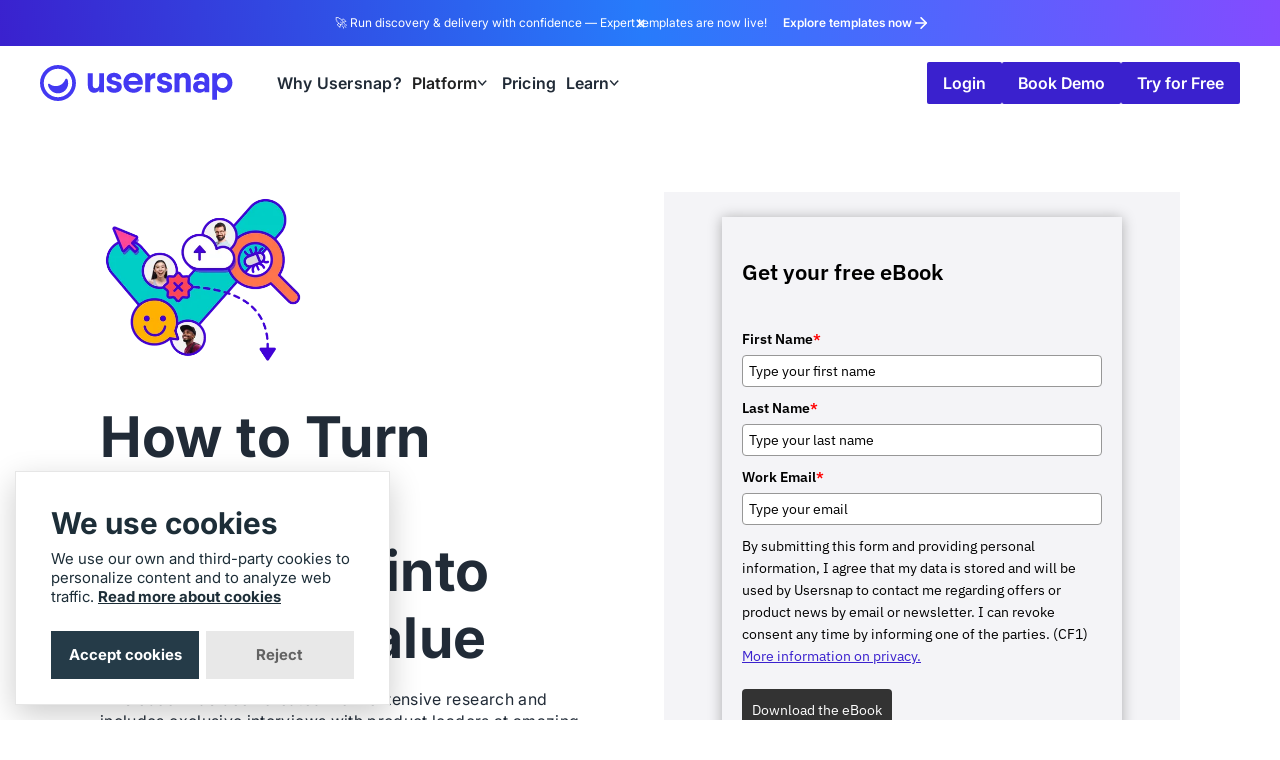

--- FILE ---
content_type: text/html; charset=utf-8
request_url: https://usersnap.com/e-books/ebook-customer-feedback
body_size: 13139
content:
<!DOCTYPE html><!-- Last Published: Fri Jan 30 2026 10:34:24 GMT+0000 (Coordinated Universal Time) --><html data-wf-domain="wf-additional.usersnap.com" data-wf-page="5d0a52db1cdf431948a47c82" data-wf-site="5c932c8d4bd22c7d96b8ac28" lang="en"><head><meta charset="utf-8"/><title>How to Turn Customer Feedback into Product Values | Free E-Book | Usersnap</title><meta content="Download our new e-book to learn about how to collect customer feedback and use it to add value for your product and company.  Exclusive interviews with product leaders from Drift, Typeform and MyTaxi." name="description"/><meta content="How to Turn Customer Feedback into Product Values | Free E-Book | Usersnap" property="og:title"/><meta content="Download our new e-book to learn about how to collect customer feedback and use it to add value for your product and company.  Exclusive interviews with product leaders from Drift, Typeform and MyTaxi." property="og:description"/><meta content="https://cdn.prod.website-files.com/5c932c8d4bd22c7d96b8ac28/5d396d8508f9f5760d99cbfd_How%20to%20turn%20customer%20feedback%20into%20product%20values%20social%20share.png" property="og:image"/><meta content="How to Turn Customer Feedback into Product Values | Free E-Book | Usersnap" property="twitter:title"/><meta content="Download our new e-book to learn about how to collect customer feedback and use it to add value for your product and company.  Exclusive interviews with product leaders from Drift, Typeform and MyTaxi." property="twitter:description"/><meta content="https://cdn.prod.website-files.com/5c932c8d4bd22c7d96b8ac28/5d396d8508f9f5760d99cbfd_How%20to%20turn%20customer%20feedback%20into%20product%20values%20social%20share.png" property="twitter:image"/><meta property="og:type" content="website"/><meta content="summary_large_image" name="twitter:card"/><meta content="width=device-width, initial-scale=1" name="viewport"/><meta content="SvpegvypfemUvq2bmeskTh8fDeaRl4zZ1KLNSsoCDyE" name="google-site-verification"/><link href="https://cdn.prod.website-files.com/5c932c8d4bd22c7d96b8ac28/css/usersnap2.shared.6cc79ea04.min.css" rel="stylesheet" type="text/css" integrity="sha384-bMeeoEawvxy2Us+MXsUDY1bGPEKGUpPq7IZn8rAz1/Aw6kkrOSHKDnSe59L67ESG" crossorigin="anonymous"/><script type="text/javascript">!function(o,c){var n=c.documentElement,t=" w-mod-";n.className+=t+"js",("ontouchstart"in o||o.DocumentTouch&&c instanceof DocumentTouch)&&(n.className+=t+"touch")}(window,document);</script><link href="https://cdn.prod.website-files.com/5c932c8d4bd22c7d96b8ac28/5c932c8d4bd22cf6d5b8ac6b_logo-favicon.png" rel="shortcut icon" type="image/x-icon"/><link href="https://cdn.prod.website-files.com/5c932c8d4bd22c7d96b8ac28/5c932c8d4bd22c6bb0b8ac72_logo-webclip.png" rel="apple-touch-icon"/><script>
  /*
setTimeout(function() {

        var script = document.createElement('script');
        script.defer = 1;
        script.src = 'https://cdnjs.cloudflare.com/ajax/libs/js-cookie/2.2.0/js.cookie.min.js';
        document.getElementsByTagName('head')[0].appendChild(script);
  
}, 5000);
*/
</script>
<!--
<script src="https://cdnjs.cloudflare.com/ajax/libs/js-cookie/2.2.0/js.cookie.min.js"></script>
-->


<!-- Google Tag Manager -->
<script>(function(w,d,s,l,i){w[l]=w[l]||[];w[l].push({'gtm.start':
new Date().getTime(),event:'gtm.js'});var f=d.getElementsByTagName(s)[0],
j=d.createElement(s),dl=l!='dataLayer'?'&l='+l:'';j.async=true;j.src=
'https://www.googletagmanager.com/gtm.js?id='+i+dl;f.parentNode.insertBefore(j,f);
})(window,document,'script','dataLayer','GTM-W6763X');</script>
<!-- End Google Tag Manager -->


<style>

@media screen and (min-width: 992px) and (max-width: 1279px)  {
  .is-nav {
    display:none;
  }
}

</style><link rel="canonical" href="https://usersnap.com/e-books/ebook-customer-feedback" />

<style>
.form-input-div .error {
  font-family: 'WorkSans', sans-serif;
  color: red;
}
</style>
</head><body><div data-animation="default" class="usersnap--navbar-new w-nav" data-easing2="ease" data-easing="ease" data-collapse="medium" role="banner" data-no-scroll="1" data-duration="400" id="navbar"><div class="usersnap--wrapper-popup"><div class="usersnap--banner-container"><div class="usersnap--holder-banner-text-btn"><div class="usersnap--banner-text">🚀 Run discovery &amp; delivery with confidence — Expert templates are now live!</div><a id="nav-banner-cta-click" data-w-id="9bb3b0ee-77be-1791-893e-492412687364" href="/templates/" target="_blank" class="usersnap--banner-btn w-inline-block"><div class="usersnap--banner-text usersnap--banner-text-blue">Explore templates now</div><img src="https://cdn.prod.website-files.com/5c932c8d4bd22c7d96b8ac28/693320e0ef2441e2759743ea_53d13e72cf5f5bf7383e51559aa04ff5_arrow-right.svg" loading="lazy" data-w-id="9bb3b0ee-77be-1791-893e-492412687367" alt="" class="usersnap--banner-btn-arrow"/></a></div><img src="https://cdn.prod.website-files.com/5c932c8d4bd22c7d96b8ac28/693320e0ef2441e2759743e9_002e53e7892b86610cff530f95e1d198_close-icon.svg" loading="lazy" data-w-id="9bb3b0ee-77be-1791-893e-492412687368" alt="" class="usersnap--popup-close"/></div></div><div class="usersnap--padding-navbar-new"><div class="usersnap--padding-section-navbar-new"><div class="w-layout-blockcontainer usersnap--container-xxl w-container"><div class="usersnap--navbar-new-content"><div class="usersnap--navbar-new-overlay"></div><a href="/" id="nav-brand_home-usersnap-click" class="usersnap--brand w-nav-brand"><img src="https://cdn.prod.website-files.com/5c932c8d4bd22c7d96b8ac28/693320e0ef2441e2759743e8_71d56429b7290facaa2ee9493941adde_Shape%20(1).svg" loading="lazy" alt="Usersnap logo"/></a><nav role="navigation" class="usersnap--navbar-new-menu w-nav-menu"><div class="usersnap--navbar-new-link-wrapper"><a id="nav-why-usersnap-click" href="https://usersnap.com/blog/why-usersnap/" class="usersnap--navbar-new-link w-inline-block"><div>Why Usersnap?</div></a><div data-delay="0" data-hover="true" data-w-id="9bb3b0ee-77be-1791-893e-492412687375" class="usersnap--navbar-new-link-dropdown w-dropdown"><div id="nav-platform-click" class="usersnap--navbar-new-link-dropdown-toggle w-dropdown-toggle"><div>Platform</div><img loading="lazy" src="https://cdn.prod.website-files.com/5c932c8d4bd22c7d96b8ac28/693320e0ef2441e2759743b4_ce3f03df820d59978f4ff75191938c80_%E2%8C%83.svg" alt="" class="usersnap--navbar-new-icon"/></div><nav class="usersnap--navbar-new-dropdown-list-wrapper w-dropdown-list"><div class="usersnap--navbar-new-dropdown-list usersnap--navbar-new-dropdown-list-v2"><div class="usersnap--dropdown-container-1280"><div class="usersnap--navbar-new-dropdown-list-left"><div class="usersnap--navbar-new-dropdown-list-left-content usersnap--navbar-new-dropdown-list-left-content-v2"><a id="nav-platform-product" href="/use-cases" class="usersnap--link-navbar-new-dropdown-list-heading w-inline-block"><div class="usersnap--navbar-new-dropdown-list-item-link-box"><div class="usersnap--navbar-new-dropdown-list-item-link-text">a full cycle product platform </div><img loading="lazy" src="https://cdn.prod.website-files.com/5c932c8d4bd22c7d96b8ac28/693320e0ef2441e2759743b3_8c198dc8a497c3fc9e1c926c98bdef55_arrow-icon.svg" alt=""/></div></a><div class="usersnap--navbar-new-dropdown-list-divider"></div><div class="usersnap--navbar-new-dropdown-list-item-wrapper"><div class="usersnap--navbar-new-dropdown-list-item-wrapper-vertical"><a id="nav-platform-discover" href="/features/product-user-feedback-research" class="usersnap--navbar-new-dropdown-list-item usersnap--navbar-new-dropdown-list-item-v2 w-inline-block"><img loading="lazy" src="https://cdn.prod.website-files.com/5c932c8d4bd22c7d96b8ac28/693320f671d3fcd2f8018031_a848b41b4278a9f7a6f784ced1e807c2_discover-menu-img.svg" alt="" class="usersnap--navbar-dropdown-image-icon"/><div class="usersnap--navbar-new-dropdown-list-item-right"><div class="usersnap--navbar-new-dropdown-list-item-link"><div class="usersnap--navbar-new-dropdown-list-item-link-text">1. Discover user needs</div><img src="https://cdn.prod.website-files.com/5c932c8d4bd22c7d96b8ac28/693320e0ef2441e2759743b3_8c198dc8a497c3fc9e1c926c98bdef55_arrow-icon.svg" loading="lazy" alt=""/></div><p class="usersnap--navbar-new-dropdown-paragraph-text">Gather user feedback to find what&#x27;s worth building</p></div></a><a id="nav-platform-act" href="/features/product-discovery-roadmap" class="usersnap--navbar-new-dropdown-list-item usersnap--navbar-new-dropdown-list-item-v2 w-inline-block"><img width="42" height="42" alt="" src="https://cdn.prod.website-files.com/5c932c8d4bd22c7d96b8ac28/693320f671d3fcd2f8018030_8dcc3b515da59a066e3ab9da3c132854_act-menu-img.svg" loading="lazy" class="usersnap--navbar-dropdown-image-icon"/><div class="usersnap--navbar-new-dropdown-list-item-right"><div class="usersnap--navbar-new-dropdown-list-item-link"><div class="usersnap--navbar-new-dropdown-list-item-link-text">3. Act with purpose</div><img src="https://cdn.prod.website-files.com/5c932c8d4bd22c7d96b8ac28/693320e0ef2441e2759743b3_8c198dc8a497c3fc9e1c926c98bdef55_arrow-icon.svg" loading="lazy" alt=""/></div><p class="usersnap--navbar-new-dropdown-paragraph-text">Explore and align on opportunities with full user context</p></div></a></div><div class="usersnap--navbar-new-dropdown-list-item-wrapper-vertical"><a id="nav-platform-analyze" href="/features/product-feedback-analytics" class="usersnap--navbar-new-dropdown-list-item usersnap--navbar-new-dropdown-list-item-v2 w-inline-block"><img width="42" height="42" alt="" src="https://cdn.prod.website-files.com/5c932c8d4bd22c7d96b8ac28/693320f671d3fcd2f801802f_e5193896d33d5cb95aa3a73999326b88_analyze-menu-img.svg" loading="lazy" class="usersnap--navbar-dropdown-image-icon"/><div class="usersnap--navbar-new-dropdown-list-item-right"><div class="usersnap--navbar-new-dropdown-list-item-link"><div class="usersnap--navbar-new-dropdown-list-item-link-text">2. Analyze with AI</div><img src="https://cdn.prod.website-files.com/5c932c8d4bd22c7d96b8ac28/693320e0ef2441e2759743b3_8c198dc8a497c3fc9e1c926c98bdef55_arrow-icon.svg" loading="lazy" alt=""/></div><p class="usersnap--navbar-new-dropdown-paragraph-text">Go deep into critical thinking without the tedious work</p></div></a><a id="nav-platform-engage" href="/features/product-changelog-software" class="usersnap--navbar-new-dropdown-list-item usersnap--navbar-new-dropdown-list-item-v2 w-inline-block"><img width="42" height="42" alt="" src="https://cdn.prod.website-files.com/5c932c8d4bd22c7d96b8ac28/693320f671d3fcd2f801802e_88e1228f7a85bfabfcc63409a3a3f62d_engage-menu-img.svg" loading="lazy" class="usersnap--navbar-dropdown-image-icon"/><div class="usersnap--navbar-new-dropdown-list-item-right"><div class="usersnap--navbar-new-dropdown-list-item-link"><div class="usersnap--navbar-new-dropdown-list-item-link-text">4. Engage and scale</div><img src="https://cdn.prod.website-files.com/5c932c8d4bd22c7d96b8ac28/693320e0ef2441e2759743b3_8c198dc8a497c3fc9e1c926c98bdef55_arrow-icon.svg" loading="lazy" alt=""/></div><p class="usersnap--navbar-new-dropdown-paragraph-text">Bring joy to communication and impact to delivery</p></div></a></div></div></div></div><div class="usersnap--navbar-new-dropdown-list-right usersnap--navbar-new-dropdown-list-right-v2 usersnap--no-right"><div data-delay="2000" data-animation="fade" class="usersnap--dropdown-slider w-slider" data-autoplay="true" data-easing="ease-in-out" data-hide-arrows="false" data-disable-swipe="false" data-autoplay-limit="0" data-nav-spacing="3" data-duration="200" data-infinite="true"><div class="usersnap--dropdown-slider-mask w-slider-mask"><div class="usersnap--dropdown-slider-slide w-slide"><img src="https://cdn.prod.website-files.com/5c932c8d4bd22c7d96b8ac28/693320e0ef2441e2759743df_e6ae937f4b739fe43459fc4a198f8647_Hear%20from%20your%20users.webp" loading="lazy" alt="" class="usersnap--dropdown-slider-image"/></div><div class="usersnap--dropdown-slider-slide w-slide"><img src="https://cdn.prod.website-files.com/5c932c8d4bd22c7d96b8ac28/693320e0ef2441e2759743dc_6216921627215bf98708a8f4c12c474b_Unfold%20bugs%20%26%20insights.webp" loading="lazy" alt="" class="usersnap--dropdown-slider-image"/></div><div class="usersnap--dropdown-slider-slide w-slide"><img src="https://cdn.prod.website-files.com/5c932c8d4bd22c7d96b8ac28/693320e0ef2441e2759743d9_19b4fa3223ada7dce29d64b63d22e4ca_Build%20with%20clarity.webp" loading="lazy" alt="" class="usersnap--dropdown-slider-image"/></div><div class="usersnap--dropdown-slider-slide w-slide"><img src="https://cdn.prod.website-files.com/5c932c8d4bd22c7d96b8ac28/693320e0ef2441e2759743d6_0717d371812dced148cd834e86f52b6d_Increase%20satisfaction.webp" loading="lazy" alt="" class="usersnap--dropdown-slider-image"/></div></div><div class="usersnap--dropdown-slider-arrow w-slider-arrow-left"><div class="w-icon-slider-left"></div></div><div class="usersnap--dropdown-slider-arrow w-slider-arrow-right"><div class="w-icon-slider-right"></div></div><div class="usersnap--dropdown-slider-nav w-slider-nav"></div></div></div></div></div></nav></div><a id="nav-pricing-click" href="/pricing" class="usersnap--navbar-new-link w-inline-block"><div>Pricing</div></a><div data-delay="0" data-hover="true" data-w-id="9bb3b0ee-77be-1791-893e-4924126873c8" class="usersnap--navbar-new-link-dropdown usersnap--hide w-dropdown"><div class="usersnap--navbar-new-link-dropdown-toggle w-dropdown-toggle"><div>Solutions</div><img loading="lazy" src="https://cdn.prod.website-files.com/5c932c8d4bd22c7d96b8ac28/693320e0ef2441e2759743b4_ce3f03df820d59978f4ff75191938c80_%E2%8C%83.svg" alt="" class="usersnap--navbar-new-icon"/></div><nav class="usersnap--navbar-new-dropdown-list-wrapper w-dropdown-list"><div class="usersnap--navbar-new-dropdown-list"><div class="usersnap--dropdown-container-1280"><div class="usersnap--navbar-new-dropdown-list-left"><div class="usersnap--navbar-new-dropdown-list-left-content usersnap--is-60"><h5 class="usersnap--navbar-new-dropdown-list-heading">TEAMS</h5><div class="usersnap--navbar-new-dropdown-list-divider"></div><div class="usersnap--navbar-new-dropdown-list-item-wrapper"><div class="usersnap--navbar-new-dropdown-list-item-wrapper-vertical"><div class="usersnap--navbar-new-dropdown-list-item"><div class="usersnap--navbar-new-dropdown-list-item-right"><a href="#" class="usersnap--navbar-new-dropdown-list-item-link w-inline-block"><div class="usersnap--navbar-new-dropdown-list-item-link-text">Product</div><img loading="lazy" src="https://cdn.prod.website-files.com/5c932c8d4bd22c7d96b8ac28/693320e0ef2441e2759743d2_44bb8d1d4afe996b21133b9cbd6a57fe_Vector%20(56).svg" alt=""/></a><p>Manage users &amp; stakeholders’ voices to exceed expectations</p></div></div><div class="usersnap--navbar-new-dropdown-list-item"><div class="usersnap--navbar-new-dropdown-list-item-right"><a href="#" class="usersnap--navbar-new-dropdown-list-item-link w-inline-block"><div class="usersnap--navbar-new-dropdown-list-item-link-text">Support</div><img loading="lazy" src="https://cdn.prod.website-files.com/5c932c8d4bd22c7d96b8ac28/693320e0ef2441e2759743d2_44bb8d1d4afe996b21133b9cbd6a57fe_Vector%20(56).svg" alt=""/></a><p>Empower users to send accurate feedback faster</p></div></div></div><div class="usersnap--navbar-new-dropdown-list-item-wrapper-vertical"><div class="usersnap--navbar-new-dropdown-list-item"><div class="usersnap--navbar-new-dropdown-list-item-right"><a href="#" class="usersnap--navbar-new-dropdown-list-item-link w-inline-block"><div class="usersnap--navbar-new-dropdown-list-item-link-text">Development</div><img loading="lazy" src="https://cdn.prod.website-files.com/5c932c8d4bd22c7d96b8ac28/693320e0ef2441e2759743d2_44bb8d1d4afe996b21133b9cbd6a57fe_Vector%20(56).svg" alt=""/></a><p>Accelerate communication and workflows with smart tools</p></div></div></div></div></div><div class="usersnap--navbar-new-dropdown-list-right-content"><h5 class="usersnap--navbar-new-dropdown-list-heading">Industries</h5><div class="usersnap--navbar-new-dropdown-list-divider"></div><div class="usersnap--navbar-new-dropdown-list-right-link-wrapper"><a href="#" class="usersnap--navbar-new-dropdown-list-item-link w-inline-block"><div>Technology</div></a><a href="#" class="usersnap--navbar-new-dropdown-list-item-link w-inline-block"><div>Financial service</div></a><a href="#" class="usersnap--navbar-new-dropdown-list-item-link w-inline-block"><div>Education</div></a><a href="#" class="usersnap--navbar-new-dropdown-list-item-link w-inline-block"><div>Mobility</div></a><a href="#" class="usersnap--navbar-new-dropdown-list-item-link w-inline-block"><div>Ecommerce</div></a></div></div></div><div class="usersnap--navbar-new-dropdown-list-right usersnap--right-pad-0"><div class="usersnap--navbar-new-dropdown-list-right-image-wrapper"><img loading="lazy" src="https://cdn.prod.website-files.com/5c932c8d4bd22c7d96b8ac28/693320e0ef2441e2759743d3_ffc64fff779573e9cc9de0daa365ab91_Frame%202139%20(4)%20(1).png" alt=""/><a href="#" class="usersnap--navbar-new-dropdown-list-item-link w-inline-block"><div class="usersnap--navbar-new-dropdown-list-item-link-text">Browse templates</div><img loading="lazy" src="https://cdn.prod.website-files.com/5c932c8d4bd22c7d96b8ac28/693320e0ef2441e2759743d2_44bb8d1d4afe996b21133b9cbd6a57fe_Vector%20(56).svg" alt=""/></a></div></div></div></div></nav></div><div data-delay="0" data-hover="true" data-w-id="9bb3b0ee-77be-1791-893e-49241268740b" class="usersnap--navbar-new-link-dropdown w-dropdown"><div id="nav-resources-click" class="usersnap--navbar-new-link-dropdown-toggle w-dropdown-toggle"><a href="#" class="usersnap--dropdown-menu-link">Learn</a><img loading="lazy" src="https://cdn.prod.website-files.com/5c932c8d4bd22c7d96b8ac28/693320e0ef2441e2759743b4_ce3f03df820d59978f4ff75191938c80_%E2%8C%83.svg" alt="" class="usersnap--navbar-new-icon"/></div><nav class="usersnap--navbar-new-dropdown-list-wrapper w-dropdown-list"><div class="usersnap--navbar-new-dropdown-list usersnap--navbar-new-dropdown-list-v2"><div class="usersnap--dropdown-container-1280"><div class="usersnap--navbar-new-dropdown-list-left"><div class="usersnap--navbar-new-dropdown-list-left-content usersnap--navbar-new-dropdown-list-left-content-v2"><div class="usersnap--link-navbar-new-dropdown-list-heading"><div id="nav-platform-userfeedback" class="usersnap--navbar-new-dropdown-list-item-link-box"><div class="usersnap--navbar-new-dropdown-list-item-link-text">Expertise for learning</div></div></div><div class="usersnap--navbar-new-dropdown-list-divider"></div><div class="usersnap--navbar-new-dropdown-list-item-wrapper"><div class="usersnap--navbar-new-dropdown-list-item-wrapper-vertical"><div class="usersnap--navbar-new-dropdown-list-item"><div class="usersnap--navbar-new-dropdown-list-item-right"><a id="nav-learn-templates" href="/templates" class="usersnap--navbar-new-dropdown-list-item-link w-inline-block"><div class="usersnap--navbar-new-dropdown-list-item-link-text">Templates</div><img src="https://cdn.prod.website-files.com/5c932c8d4bd22c7d96b8ac28/693320e0ef2441e2759743b3_8c198dc8a497c3fc9e1c926c98bdef55_arrow-icon.svg" loading="lazy" alt=""/></a><p class="usersnap--navbar-new-dropdown-paragraph-text">Use templates created by experts</p></div></div><div class="usersnap--navbar-new-dropdown-list-item"><div class="usersnap--navbar-new-dropdown-list-item-right"><a id="nav-learn-integrations" href="/integrations" class="usersnap--navbar-new-dropdown-list-item-link w-inline-block"><div class="usersnap--navbar-new-dropdown-list-item-link-text">Integrations</div><img src="https://cdn.prod.website-files.com/5c932c8d4bd22c7d96b8ac28/693320e0ef2441e2759743b3_8c198dc8a497c3fc9e1c926c98bdef55_arrow-icon.svg" loading="lazy" alt=""/></a><p class="usersnap--navbar-new-dropdown-paragraph-text">Connect with your tool stack</p></div></div><div class="usersnap--navbar-new-dropdown-list-item"><div class="usersnap--navbar-new-dropdown-list-item-right"><a id="nav-learn-changelog" href="https://portal.usersnap.com/changelog/2bdcb520-7c12-4691-b9fe-94784b8bd8d6" target="_blank" class="usersnap--navbar-new-dropdown-list-item-link w-inline-block"><div class="usersnap--navbar-new-dropdown-list-item-link-text">Changelog</div><img src="https://cdn.prod.website-files.com/5c932c8d4bd22c7d96b8ac28/693320e0ef2441e2759743b3_8c198dc8a497c3fc9e1c926c98bdef55_arrow-icon.svg" loading="lazy" alt=""/></a><p class="usersnap--navbar-new-dropdown-paragraph-text">View the recent product updates</p></div></div></div><div class="usersnap--navbar-new-dropdown-list-item-wrapper-vertical"><div class="usersnap--navbar-new-dropdown-list-item"><div class="usersnap--navbar-new-dropdown-list-item-right"><a id="nav-learn-blog" href="https://usersnap.com/blog/" class="usersnap--navbar-new-dropdown-list-item-link w-inline-block"><div class="usersnap--navbar-new-dropdown-list-item-link-text">Blog</div><img src="https://cdn.prod.website-files.com/5c932c8d4bd22c7d96b8ac28/693320e0ef2441e2759743b3_8c198dc8a497c3fc9e1c926c98bdef55_arrow-icon.svg" loading="lazy" alt=""/></a><p class="usersnap--navbar-new-dropdown-paragraph-text">How-tos, frameworks, and hot tips</p></div></div><div class="usersnap--navbar-new-dropdown-list-item"><div class="usersnap--navbar-new-dropdown-list-item-right"><a id="nav-learn-helpcenter" href="https://help.usersnap.com/" target="_blank" class="usersnap--navbar-new-dropdown-list-item-link w-inline-block"><div class="usersnap--navbar-new-dropdown-list-item-link-text">Help center</div><img src="https://cdn.prod.website-files.com/5c932c8d4bd22c7d96b8ac28/693320e0ef2441e2759743b3_8c198dc8a497c3fc9e1c926c98bdef55_arrow-icon.svg" loading="lazy" alt=""/></a><p class="usersnap--navbar-new-dropdown-paragraph-text">Documentation for setup and tech</p></div></div><div class="usersnap--navbar-new-dropdown-list-item"><div class="usersnap--navbar-new-dropdown-list-item-right"><a id="nav-learn-customer-stories" href="/success-stories" class="usersnap--navbar-new-dropdown-list-item-link w-inline-block"><div class="usersnap--navbar-new-dropdown-list-item-link-text">Customer stories</div><img src="https://cdn.prod.website-files.com/5c932c8d4bd22c7d96b8ac28/693320e0ef2441e2759743b3_8c198dc8a497c3fc9e1c926c98bdef55_arrow-icon.svg" loading="lazy" alt=""/></a><p class="usersnap--navbar-new-dropdown-paragraph-text">Hear what companies love about us</p></div></div></div></div></div></div><div class="usersnap--navbar-new-dropdown-list-right-column-v2"><div class="usersnap--link-navbar-new-dropdown-list-heading"><div class="usersnap--link-navbar-new-dropdown-list-heading"><a id="nav-learn-integrations-title" href="/integrations" class="usersnap--link-navbar-new-dropdown-list-heading w-inline-block"><div class="usersnap--navbar-new-dropdown-list-item-link-box"><div class="usersnap--navbar-new-dropdown-list-item-link-text">Integrations</div><img loading="lazy" src="https://cdn.prod.website-files.com/5c932c8d4bd22c7d96b8ac28/693320e0ef2441e2759743b3_8c198dc8a497c3fc9e1c926c98bdef55_arrow-icon.svg" alt=""/></div></a></div></div><div class="usersnap--navbar-new-dropdown-list-divider usersnap--is_transparent"></div><a id="nav-learn-banner-integrations" href="/integrations" class="w-inline-block"><img width="367" loading="lazy" alt="User feedback templates to get started with Usersnap" src="https://cdn.prod.website-files.com/5c932c8d4bd22c7d96b8ac28/693320e0ef2441e2759743d0_de0c322852cfa266f7044d09298698b1_Platform%20integration%20tools.webp" class="usersnap--img-33"/></a></div></div></div></nav></div></div><div class="usersnap--navbar-new-button-wrapper"><a id="nav-login" data-wf--usersnap--button---small--variant="basic-dark-no-padding" href="https://app.usersnap.com/#/login" class="usersnap--button-new w-variant-37a1669a-b25b-71d9-b3b9-42b930e7424c usersnap--is-small w-button">Login</a><a id="nav-bookdemo" data-wf--usersnap--button---small--variant="bordered" href="/book-a-demo" class="usersnap--button-new w-variant-37a1669a-b25b-71d9-b3b9-42b930e74246 usersnap--is-small w-button">Book Demo</a><a id="nav-signup" data-wf--usersnap--button---small--variant="base" href="/signup" class="usersnap--button-new usersnap--is-small w-button">Try for Free</a></div></nav><div class="usersnap--navbar-new-menu-button w-nav-button"><div class="usersnap--menu-button-line-wrapper"><div class="usersnap--menu-button-line-top"></div><div class="usersnap--menu-button-line-center"></div><div class="usersnap--menu-button-line-bottom"></div></div></div></div></div></div></div></div><div class="main-wrapper"><div class="sec sec-hero"><div class="container-1080"><div class="hero-holder-1 hero-holder-1-top"><div class="col-hero"><img src="https://cdn.prod.website-files.com/5c932c8d4bd22c7d96b8ac28/60655ab7ec97b3508f01ab05_cf-icon.webp" loading="lazy" width="300" alt="" class="ebook_image"/><h1 class="hero-title-mw-353">How to Turn Customer Feedback into Product Value</h1><p class="hero-subtitle hero-subtitle-2nd">This ebook has been created from extensive research and includes exclusive interviews with product leaders at amazing companies. <br/><br/>→ How to collect meaningful customer feedback<br/>→ 5 tips on utilizing customer insight for development<br/>→ Case studies on feedback collection<br/>→ Customer-centric leadership <br/>→ Tactics to close the feedback loop<br/>→ Best practices from big companies<br/><br/>By downloading this eBook, we offer you to send you more valuable knowledge directly into your inbox.<br/></p></div><div class="col-hero col-hero-mar-left col-hero-align-top"><div class="ebook-box"><p class="subtitle-large-ebook">Get a copy</p><div id="ebook-download" class="w-embed w-script"><div class="_form_10"></div><script src="https://usersnap.activehosted.com/f/embed.php?id=10" type="text/javascript" charset="utf-8"></script></div></div></div></div></div></div><div class="sec sec-partners"><div class="w-layout-blockcontainer container-xl w-container"><a href="https://usersnap.com/success-stories" class="clients-row w-inline-block"><div class="clients-row"><img src="https://cdn.prod.website-files.com/5c932c8d4bd22c7d96b8ac28/5f872c0bb9950238aeed0634_Group%2028.svg" loading="lazy" alt="Microsoft logo" class="clients-image"/><img src="https://cdn.prod.website-files.com/5c932c8d4bd22c7d96b8ac28/5f872c0bb995026ea3ed0637_Group%2022%20(1).svg" loading="lazy" alt="facebook logo" class="clients-image"/><img src="https://cdn.prod.website-files.com/5c932c8d4bd22c7d96b8ac28/5f872c0bb99502371eed063a_Group%2034%20(1).svg" loading="lazy" alt="cisco logo" class="clients-image"/><img src="https://cdn.prod.website-files.com/5c932c8d4bd22c7d96b8ac28/5f872c0bb995024ad6ed0639_Group%2028%20(1).svg" loading="lazy" alt="airbus logo" class="clients-image"/><img src="https://cdn.prod.website-files.com/5c932c8d4bd22c7d96b8ac28/5f872c0bb995020879ed0638_Fill%201.svg" loading="lazy" alt="lyft logo" class="clients-image"/><img src="https://cdn.prod.website-files.com/5c932c8d4bd22c7d96b8ac28/5f872c0bb99502a2b8ed0635_Group.svg" loading="lazy" alt="fastcompany logo" class="clients-image"/><img src="https://cdn.prod.website-files.com/5c932c8d4bd22c7d96b8ac28/5f872c0bb995024593ed0636_Group%2033.svg" loading="lazy" alt="bridgestone logo" class="clients-image"/></div></a></div></div><div class="lp-section"><h2 class="heading-31 we-talk-to">We Talked To</h2><div class="w-row"><div class="column-104 w-col w-col-4"><div><img src="https://cdn.prod.website-files.com/5c932c8d4bd22c7d96b8ac28/5d11dc7c3567f13aeedd2152_circle-cropped(1).webp" width="200" alt="Bozena Pieniazek, Head of Product Marketing at Typeform" sizes="(max-width: 479px) 83vw, 200px" srcset="https://cdn.prod.website-files.com/5c932c8d4bd22c7d96b8ac28/5d11dc7c3567f13aeedd2152_circle-cropped(1)-p-500.webp 500w, https://cdn.prod.website-files.com/5c932c8d4bd22c7d96b8ac28/5d11dc7c3567f13aeedd2152_circle-cropped(1)-p-800.webp 800w, https://cdn.prod.website-files.com/5c932c8d4bd22c7d96b8ac28/5d11dc7c3567f13aeedd2152_circle-cropped(1).webp 1060w"/></div><div><div class="we-talked-to-name">Bozena Pieniazek</div><div class="text-block-100 we-talked-to-title">Head of Product Marketing at Typeform</div><img src="https://cdn.prod.website-files.com/5c932c8d4bd22c7d96b8ac28/5d10e4df0442bf0be83d912a_1200px-Typeform_Logo.svg.webp" width="150" sizes="(max-width: 479px) 64vw, 150px" srcset="https://cdn.prod.website-files.com/5c932c8d4bd22c7d96b8ac28/5d10e4df0442bf0be83d912a_1200px-Typeform_Logo.svg-p-500.png 500w, https://cdn.prod.website-files.com/5c932c8d4bd22c7d96b8ac28/5d10e4df0442bf0be83d912a_1200px-Typeform_Logo.svg.webp 1200w" alt=""/></div></div><div class="column-105 w-col w-col-4"><div><img src="https://cdn.prod.website-files.com/5c932c8d4bd22c7d96b8ac28/5d11dcedde2cbd6d795df92e_rsz_circle-cropped.webp" width="200" alt="Elias Torres, CTO of Drift" sizes="(max-width: 479px) 83vw, 200px" srcset="https://cdn.prod.website-files.com/5c932c8d4bd22c7d96b8ac28/5d11dcedde2cbd6d795df92e_rsz_circle-cropped-p-500.webp 500w, https://cdn.prod.website-files.com/5c932c8d4bd22c7d96b8ac28/5d11dcedde2cbd6d795df92e_rsz_circle-cropped-p-800.webp 800w, https://cdn.prod.website-files.com/5c932c8d4bd22c7d96b8ac28/5d11dcedde2cbd6d795df92e_rsz_circle-cropped-p-1080.webp 1080w, https://cdn.prod.website-files.com/5c932c8d4bd22c7d96b8ac28/5d11dcedde2cbd6d795df92e_rsz_circle-cropped.webp 1475w"/><div class="we-talked-to-name">Elias Torres</div><div class="text-block-100 we-talked-to-title">Chief Technology Officer at Drift</div></div><div><img src="https://cdn.prod.website-files.com/5c932c8d4bd22c7d96b8ac28/5d10e512fdbb4832d37bb1c5_1903_Drift%20Logo_%20MASTER.webp" width="150" sizes="(max-width: 479px) 64vw, 150px" srcset="https://cdn.prod.website-files.com/5c932c8d4bd22c7d96b8ac28/5d10e512fdbb4832d37bb1c5_1903_Drift%20Logo_%20MASTER-p-500.png 500w, https://cdn.prod.website-files.com/5c932c8d4bd22c7d96b8ac28/5d10e512fdbb4832d37bb1c5_1903_Drift%20Logo_%20MASTER-p-800.png 800w, https://cdn.prod.website-files.com/5c932c8d4bd22c7d96b8ac28/5d10e512fdbb4832d37bb1c5_1903_Drift%20Logo_%20MASTER.webp 3034w" alt="" class="image-123"/></div></div><div class="column-106 w-col w-col-4"><div><img src="https://cdn.prod.website-files.com/5c932c8d4bd22c7d96b8ac28/5d11dca5fed7733c55cdf230_circle-cropped(2).webp" width="200" alt="Andre Barro, Product manager of MyTaxi" sizes="(max-width: 479px) 83vw, 200px" srcset="https://cdn.prod.website-files.com/5c932c8d4bd22c7d96b8ac28/5d11dca5fed7733c55cdf230_circle-cropped(2)-p-500.webp 500w, https://cdn.prod.website-files.com/5c932c8d4bd22c7d96b8ac28/5d11dca5fed7733c55cdf230_circle-cropped(2)-p-800.webp 800w, https://cdn.prod.website-files.com/5c932c8d4bd22c7d96b8ac28/5d11dca5fed7733c55cdf230_circle-cropped(2)-p-1080.webp 1080w, https://cdn.prod.website-files.com/5c932c8d4bd22c7d96b8ac28/5d11dca5fed7733c55cdf230_circle-cropped(2)-p-1600.webp 1600w, https://cdn.prod.website-files.com/5c932c8d4bd22c7d96b8ac28/5d11dca5fed7733c55cdf230_circle-cropped(2).webp 1944w"/><div class="we-talked-to-name">Andre Barro</div><div class="text-block-100 we-talked-to-title">Product Manager at Free Now <em>(the former MyTaxi)</em></div></div><div><img src="https://cdn.prod.website-files.com/5c932c8d4bd22c7d96b8ac28/5d3aad425905e0ba899b160d_FREE_NOW_Logo_positiv_rgb.webp" width="200" alt="free now" sizes="(max-width: 479px) 83vw, 200px" srcset="https://cdn.prod.website-files.com/5c932c8d4bd22c7d96b8ac28/5d3aad425905e0ba899b160d_FREE_NOW_Logo_positiv_rgb-p-500.png 500w, https://cdn.prod.website-files.com/5c932c8d4bd22c7d96b8ac28/5d3aad425905e0ba899b160d_FREE_NOW_Logo_positiv_rgb-p-800.png 800w, https://cdn.prod.website-files.com/5c932c8d4bd22c7d96b8ac28/5d3aad425905e0ba899b160d_FREE_NOW_Logo_positiv_rgb-p-1080.webp 1080w, https://cdn.prod.website-files.com/5c932c8d4bd22c7d96b8ac28/5d3aad425905e0ba899b160d_FREE_NOW_Logo_positiv_rgb.webp 2000w" class="image-124"/></div></div></div></div><div class="sec-2 sec-new-hero"><div class="rem-font-sizes w-embed"><style type="text/css">
  
    @media (min-width: 1920px) {
    html {
    font-size:20px;
    }
     }
    @media (max-width: 1279px) {
    html {
    font-size:15px;
    }
     }

    
</style></div><div class="container-1080"><div class="hero-text-holder-new"><h2 class="hero-title">Usersnap is your <br/>customer feedback software<br/></h2><p class="hero-sub-title-new-3">We help software companies (SaaS) build better products and services by collecting actionable user feedback and sharing it with your stakeholders. From NPS, CSAT to QA &amp; UAT - all in one feedback platform.</p><a id="signup-ebook" href="https://usersnap.com/signup" class="btn-hero w-button">Get started, it’s free</a></div><img src="https://cdn.prod.website-files.com/5c932c8d4bd22c7d96b8ac28/5ff340bd29cb8eceec21ceca_hero-image%402x.webp" loading="lazy" sizes="(max-width: 1439px) 100vw, 1084px" width="1084" alt="Usersnap - feedback options" srcset="https://cdn.prod.website-files.com/5c932c8d4bd22c7d96b8ac28/5ff340bd29cb8eceec21ceca_hero-image%25402x-p-500.webp 500w, https://cdn.prod.website-files.com/5c932c8d4bd22c7d96b8ac28/5ff340bd29cb8eceec21ceca_hero-image%25402x-p-800.webp 800w, https://cdn.prod.website-files.com/5c932c8d4bd22c7d96b8ac28/5ff340bd29cb8eceec21ceca_hero-image%402x.webp 2890w" class="image-147"/><img src="https://cdn.prod.website-files.com/5c932c8d4bd22c7d96b8ac28/5ff340bc29cb8e7f2221cea6_group-71%402x.webp" loading="lazy" width="274" sizes="(max-width: 479px) 100vw, 274px" alt="Usersnap feedback options" srcset="https://cdn.prod.website-files.com/5c932c8d4bd22c7d96b8ac28/5ff340bc29cb8e7f2221cea6_group-71%25402x-p-500.webp 500w, https://cdn.prod.website-files.com/5c932c8d4bd22c7d96b8ac28/5ff340bc29cb8e7f2221cea6_group-71%402x.webp 548w" class="img-page-new"/></div></div><div class="sec sec-padding-80"><div class="container-850-new"><div class="holder"><img src="https://cdn.prod.website-files.com/5c932c8d4bd22c7d96b8ac28/5f8844ad3ed8f3b6346006b2_Bitmap%20(1).webp" loading="lazy" width="220" alt="Will Permutter" class="testimonial-image"/><div class="holder-paraph-size-26"><p class="title-box-holder-1 title-box-holder-1-font-semi-bold">“We are here to help you make feedback matter for your company. From customer feedback for product roadmap decisions to QA feedback.”</p><div class="testimonial-title-holder"><div class="testimonial-title">Will Perlmutter, Product Specialist, Usersnap</div><a href="https://usersnap.com/lets-schedule-a-demo-call" class="link-arrow-row-2">Up for a chat? →</a></div></div></div></div></div><div class="sec-4"><div class="container-1080px"><div class="hero-text-holder-new-center"><h2 class="title-large-2">Unlock a reliable path of feedback and growth.</h2><p class="subtitle-large">Try it for free. No credit card needed.</p><div class="form-block-2 w-form"><form id="wf-form-signup-form" name="wf-form-signup-form" data-name="signup form" action="https://usersnap.com/signup" method="get" class="form-5" data-wf-page-id="5d0a52db1cdf431948a47c82" data-wf-element-id="e2c76c5a-8cbc-2601-8434-a1ba82e0b535" data-turnstile-sitekey="0x4AAAAAAAQTptj2So4dx43e"><input class="text-field-new-2 w-input" maxlength="256" name="email" data-name="email" placeholder="Enter your work email" type="email" id="email" required=""/><input type="submit" data-wait="Please wait..." id="signup-bottom-cta" class="btn-new-2 btn-new-2-mw w-button" value="Start free trial"/></form><div class="w-form-done"><div>Thank you! Your submission has been received!</div></div><div class="w-form-fail"><div>Oops! Something went wrong while submitting the form.</div></div></div><div class="holder-web"></div></div></div></div></div><div class="usersnap--sec-new usersnap--sec-new-footer"><div class="w-layout-blockcontainer usersnap--container-xxl w-container"><div class="usersnap--footer-wrapper"><a href="/" class="w-inline-block"><img src="https://cdn.prod.website-files.com/5c932c8d4bd22c7d96b8ac28/6936789d7b839be8f114e576_b1232525895fda6cf6aae80be10742ad_UsersnapLogo.svg" loading="lazy" alt="usersnap" class="usersnap--footer-brand-image"/></a><div class="usersnap--footer-layout"><div class="usersnap--footer-social-wrapper"><div class="usersnap--footer-holder-web usersnap--new-holder-web"><a href="https://www.linkedin.com/company/usersnap/" target="_blank" class="usersnap--holder-web-footer usersnap--holder-web-footer-bot-mar-mob-0 w-inline-block"><img loading="lazy" src="https://cdn.prod.website-files.com/5c932c8d4bd22c7d96b8ac28/6936789d7b839be8f114e575_3282e229c1adceb3e63b846dbe541b06_linked-in.svg" alt="Usersnap Linkedin profile"/></a><a href="https://www.facebook.com/usersnap" target="_blank" class="usersnap--holder-web-footer w-inline-block"><img loading="lazy" src="https://cdn.prod.website-files.com/5c932c8d4bd22c7d96b8ac28/6936789d7b839be8f114e574_7a40ced9accca4034c59544e2300d520_facebook.svg" alt="Usersnap Facebook profile"/></a><a href="https://www.youtube.com/@Usersnap" target="_blank" class="usersnap--holder-web-footer w-inline-block"><img sizes="100vw" srcset="https://cdn.prod.website-files.com/5c932c8d4bd22c7d96b8ac28/6936789d7b839be8f114e56d_983cf1a54d061834666dab6278030498_YouTube_social_red_circle-p-500.webp 500w, https://cdn.prod.website-files.com/5c932c8d4bd22c7d96b8ac28/6936789d7b839be8f114e56d_983cf1a54d061834666dab6278030498_YouTube_social_red_circle-p-800.webp 800w, https://cdn.prod.website-files.com/5c932c8d4bd22c7d96b8ac28/6936789d7b839be8f114e56d_983cf1a54d061834666dab6278030498_YouTube_social_red_circle-p-1080.webp 1080w, https://cdn.prod.website-files.com/5c932c8d4bd22c7d96b8ac28/6936789d7b839be8f114e56d_983cf1a54d061834666dab6278030498_YouTube_social_red_circle-p-1600.webp 1600w, https://cdn.prod.website-files.com/5c932c8d4bd22c7d96b8ac28/6936789d7b839be8f114e56d_983cf1a54d061834666dab6278030498_YouTube_social_red_circle.webp 2048w" alt="Usersnap Youtube profile" src="https://cdn.prod.website-files.com/5c932c8d4bd22c7d96b8ac28/6936789d7b839be8f114e56d_983cf1a54d061834666dab6278030498_YouTube_social_red_circle.webp" loading="lazy" class="usersnap--image-211"/></a></div><div class="usersnap--footer-col-horizontal-title">© 2025 Usersnap</div><div class="usersnap--footer-sall-link-wrapper"><a href="/contact" class="usersnap--footer-col-horizontal-link">Contact us</a><a href="/contact#address" class="usersnap--footer-col-horizontal-link">Imprint</a></div></div><div class="usersnap--footer-link-list-wrapper"><div class="usersnap--footer-col"><div class="usersnap--footer-holder-col-link"><a href="#" class="usersnap--footer-col-link usersnap--footer-col-link-bold">Company</a><img width="8" loading="lazy" alt="icon" src="https://cdn.prod.website-files.com/5c932c8d4bd22c7d96b8ac28/6936789d7b839be8f114e56c_aa86276afbc0abfc19c5fb05e9fb4c91_arrow-down-sign-to-navigate.svg" class="usersnap--img-arrow"/></div><div class="usersnap--footer-mob-dropdown"><a href="/terms-of-service" class="usersnap--footer-col-link">Terms of Service</a><a href="/privacy-policy" class="usersnap--footer-col-link">Privacy Policy</a></div></div><div class="usersnap--footer-col"><div class="usersnap--footer-holder-col-link"><a href="#" class="usersnap--footer-col-link usersnap--footer-col-link-bold">Product</a><img width="8" loading="lazy" alt="icon" src="https://cdn.prod.website-files.com/5c932c8d4bd22c7d96b8ac28/6936789d7b839be8f114e56c_aa86276afbc0abfc19c5fb05e9fb4c91_arrow-down-sign-to-navigate.svg" class="usersnap--img-arrow"/></div><div class="usersnap--footer-mob-dropdown"><a href="/features/product-micro-surveys" class="usersnap--footer-col-link">Micro Surveys</a><a href="/features/website-bug-reporting" class="usersnap--footer-col-link">Bug Reporting</a><a href="/features/product-feedback-analytics" class="usersnap--footer-col-link">Feedback Analysis</a><a href="/features/product-changelog-software" class="usersnap--footer-col-link">In-App Announcement</a><a href="/l/customer-feedback-platform" class="usersnap--footer-col-link">Product Feedback Hub</a><a href="/pricing" class="usersnap--footer-col-link">Pricing</a></div></div><div class="usersnap--footer-col"><div class="usersnap--footer-holder-col-link"><a href="#" class="usersnap--footer-col-link usersnap--footer-col-link-bold">Integrations</a><img width="8" loading="lazy" alt="icon" src="https://cdn.prod.website-files.com/5c932c8d4bd22c7d96b8ac28/6936789d7b839be8f114e56c_aa86276afbc0abfc19c5fb05e9fb4c91_arrow-down-sign-to-navigate.svg" class="usersnap--img-arrow"/></div><div class="usersnap--footer-mob-dropdown"><a href="/integrations/jira" class="usersnap--footer-col-link">Jira</a><a href="/integrations/azure-devops" class="usersnap--footer-col-link">Azure DevOps</a><a href="/integrations/zendesk" class="usersnap--footer-col-link">Zendesk</a><a href="/integrations/slack" class="usersnap--footer-col-link">Slack</a><a href="/integrations/github" class="usersnap--footer-col-link">GitHub</a><a href="/integrations-categories" class="usersnap--footer-col-link">100+ Integrations</a></div></div><div class="usersnap--footer-col"><div class="usersnap--footer-holder-col-link"><a href="#" class="usersnap--footer-col-link usersnap--footer-col-link-bold">Support</a><img width="8" loading="lazy" alt="icon" src="https://cdn.prod.website-files.com/5c932c8d4bd22c7d96b8ac28/6936789d7b839be8f114e56c_aa86276afbc0abfc19c5fb05e9fb4c91_arrow-down-sign-to-navigate.svg" class="usersnap--img-arrow"/></div><div class="usersnap--footer-mob-dropdown"><a href="https://help.usersnap.com" target="_blank" class="usersnap--footer-col-link">Help Center</a><a href="https://status.usersnap.com" target="_blank" class="usersnap--footer-col-link">Status</a><a href="https://help.usersnap.com/docs/api-for-usersnap-project" target="_blank" class="usersnap--footer-col-link">Developer Docs</a><a href="https://help.usersnap.com/docs/usersnap-faq" target="_blank" class="usersnap--footer-col-link">FAQ</a><a href="/security" class="usersnap--footer-col-link">Security</a><a href="/gdpr-data-protection" class="usersnap--footer-col-link">GDPR</a><a href="https://help.usersnap.com/docs/usersnap-faq#is-usersnap-wcag-compliant" target="_blank" class="usersnap--footer-col-link">WCAG 2.1</a></div></div><div class="usersnap--footer-col usersnap--footer-col-no-mar-right"><div class="usersnap--footer-holder-col-link"><a href="#" class="usersnap--footer-col-link usersnap--footer-col-link-bold">Resources</a><img width="8" loading="lazy" alt="icon" src="https://cdn.prod.website-files.com/5c932c8d4bd22c7d96b8ac28/6936789d7b839be8f114e56c_aa86276afbc0abfc19c5fb05e9fb4c91_arrow-down-sign-to-navigate.svg" class="usersnap--img-arrow"/></div><div class="usersnap--footer-mob-dropdown"><a href="/templates" class="usersnap--footer-col-link">Feedback Templates</a><a href="/videos" class="usersnap--footer-col-link">Videos</a><a href="https://usersnap.com/blog/" class="usersnap--footer-col-link">Blog</a><a href="/glossary" class="usersnap--footer-col-link">Glossary</a><a href="/resources" class="usersnap--footer-col-link">Exclusive Reports</a><a href="https://usersnap.com/blog/customer-feedback/" class="usersnap--footer-col-link">Customer Feedback Guide</a><a href="#" class="usersnap--footer-col-link">Alternatives</a></div></div></div><div class="usersnap--footer-last-wrapper"><div class="usersnap--footer-g2-badge-list"><a href="https://www.g2.com/products/usersnap/reviews" target="_blank" class="w-inline-block"><img src="https://cdn.prod.website-files.com/5c932c8d4bd22c7d96b8ac28/6936789d7b839be8f114e568_19e0aabbefaf33535d6046f77533041e_g2-badge-2025-performer.png" loading="lazy" width="68" alt="" class="usersnap--footer-g2-badge-image"/></a><a href="https://www.g2.com/products/usersnap/reviews" target="_blank" class="w-inline-block"><img src="https://cdn.prod.website-files.com/5c932c8d4bd22c7d96b8ac28/6936789d7b839be8f114e564_1174aae89fee13233385c5584c603e62_g2-badge-easy-use.png" loading="lazy" width="68" alt="" class="usersnap--footer-g2-badge-image"/></a><a href="https://www.g2.com/products/usersnap/reviews" target="_blank" class="w-inline-block"><img src="https://cdn.prod.website-files.com/5c932c8d4bd22c7d96b8ac28/6936789d7b839be8f114e560_11cb45871254e01e1ce29e8c00667d0d_g2-badge-easiest-setup.png" loading="lazy" width="68" alt="" class="usersnap--footer-g2-badge-image"/></a><a href="https://www.g2.com/products/usersnap/reviews" target="_blank" class="w-inline-block"><img src="https://cdn.prod.website-files.com/5c932c8d4bd22c7d96b8ac28/6936789d7b839be8f114e55c_57ebf384b24c6792bf378b7fc8b63909_g2-badge-2025-support.png" loading="lazy" width="68" alt="" class="usersnap--footer-g2-badge-image"/></a><a href="https://www.g2.com/products/usersnap/reviews" target="_blank" class="w-inline-block"><img src="https://cdn.prod.website-files.com/5c932c8d4bd22c7d96b8ac28/6936789d7b839be8f114e558_9a022a8208277a3377dbc1df28359919_g2-recommended.png" loading="lazy" width="68" alt="" class="usersnap--footer-g2-badge-image"/></a></div><div class="usersnap--form-block-new w-form"><form id="wf-form-Signup-form" name="wf-form-Signup-form" data-name="Signup form" action="/signup" method="get" class="usersnap--form-5 usersnap--form-footer-signup" data-wf-page-id="5d0a52db1cdf431948a47c82" data-wf-element-id="b55668d0-fefe-2a1d-2f2b-450826366216" data-turnstile-sitekey="0x4AAAAAAAQTptj2So4dx43e"><input class="usersnap--text-field-new usersnap--text-field-footer-signup w-input" maxlength="256" name="Email-3" data-name="Email 3" placeholder="Work email" type="email" id="Email-3" required=""/><input type="submit" data-wait="Wait..." id="signup-bottom-cta" class="usersnap--btn-new usersnap--btn-new-1 usersnap--btn-footer-signup w-button" value="Start"/></form><div class="w-form-done"><div>Thank you! Your submission has been received!</div></div><div class="w-form-fail"><div>Oops! Something went wrong while submitting the form.</div></div></div></div></div></div></div><div class="usersnap--footer-gradient-bck4"></div><div class="usersnap--footer-gradient-bck3"></div><div class="usersnap--footer-gradient-bck2"></div><div class="usersnap--footer-gradient-bck1"></div></div><script src="https://d3e54v103j8qbb.cloudfront.net/js/jquery-3.5.1.min.dc5e7f18c8.js?site=5c932c8d4bd22c7d96b8ac28" type="text/javascript" integrity="sha256-9/aliU8dGd2tb6OSsuzixeV4y/faTqgFtohetphbbj0=" crossorigin="anonymous"></script><script src="https://cdn.prod.website-files.com/5c932c8d4bd22c7d96b8ac28/js/usersnap2.schunk.36b8fb49256177c8.js" type="text/javascript" integrity="sha384-4abIlA5/v7XaW1HMXKBgnUuhnjBYJ/Z9C1OSg4OhmVw9O3QeHJ/qJqFBERCDPv7G" crossorigin="anonymous"></script><script src="https://cdn.prod.website-files.com/5c932c8d4bd22c7d96b8ac28/js/usersnap2.schunk.8d83c450fc4bf697.js" type="text/javascript" integrity="sha384-M5/ZSKdO8YrfS2UQ3QWfQ9cEogVMkAXZX0TwgPqz9pKgf2Bvtcvv7gk9xDaQ8tb1" crossorigin="anonymous"></script><script src="https://cdn.prod.website-files.com/5c932c8d4bd22c7d96b8ac28/js/usersnap2.8cb811b8.137210f1a8afb91b.js" type="text/javascript" integrity="sha384-bAOw9j5whhMaBNXHlSYeTgDZIPR7u8Tn53VeBT7N9edh0+mu1SCcnVFT3NhI/jGt" crossorigin="anonymous"></script><!-- Google Tag Manager (noscript) -->
<noscript><iframe src="https://www.googletagmanager.com/ns.html?id=GTM-W6763X" height="0" width="0" style="display:none;visibility:hidden"></iframe></noscript>
<!-- End Google Tag Manager (noscript) -->




<!--script src="https://cdnjs.cloudflare.com/ajax/libs/jquery/3.5.1/jquery.slim.min.js" ></script-->
<script src="https://cdnjs.cloudflare.com/ajax/libs/js-cookie/2.2.1/js.cookie.min.js" ></script>

<script>
$(document).ready(function(){
  if (!Cookies.get('alert')) { 
    $('.popup-overlay').show(); 
     Cookies.set('alert', true, { expires: 1 });
  }
});
</script>
<script src="//cdn.jsdelivr.net/npm/jquery-validation@1.17.0/dist/jquery.validate.js"></script>

<script type="text/javascript">
$( document ).ready(function() {

    var getCountry = function(cb) {
        $.ajax({
            type: 'GET',
            dataType: 'json',
            url: 'https://ec2.usersnap.com/ip/geo?_dc='+(new Date()).getTime(),
        }).always(function(data, res) {
            cb(data.country);
        });
    };

    function setCookie(name, value, days) {
        var d = new Date;
        d.setTime(d.getTime() + 24*60*60*1000*days);
        document.cookie = name + "=" + value + ";path=/;expires=" + d.toGMTString();
    }

    function getCookie(name) {
        var v = document.cookie.match('(^|;) ?' + name + '=([^;]*)(;|$)');
        return v ? v[2] : null;
    }

    function IsJsonString(str) {
        try {
            JSON.parse(str);
        } catch (e) {
            return false;
        }
        return true;
    }

    function delete_leadcookie(name) {
        setCookie(name, "", -1);
    }
    
    function show_hide_lead_form(lead_obj, specific_key = 'step-1') {
        for ( key in lead_obj ) {
            for ( key2 in lead_obj[key] ) {
                if ( lead_obj[key][key2] !== undefined && lead_obj[key][key2] != '' ) {
                    console.log( 'data in lead_obj: ' + lead_obj[key][key2]);
                    $( '#lead-' + key2 ).val(lead_obj[key][key2]);
                }

                $( '#lead-' + key2 + '-error').hide();
                console.log( specific_key );
                if ( specific_key == key ) {
                    $( '#lead-' + key2 + '-div').show();
                } else {
                    $( '#lead-' + key2 + '-div').hide();
                }
            }
        }
    }

    function check_lead_form( lead_obj ) {
        var return_step = "";

        for ( key in lead_obj ) {
            if ( key == 'step-1' ) {
                if ( lead_obj[key]['email'] == "" || 
                    lead_obj[key]['firstname'] == "" || 
                    lead_obj[key]['lastname'] == "" ) {
                        show_hide_lead_form( lead_obj, 'step-1' );
                        console.log( 'show hide step-1' );
                        return_step = 'step-1';
                }
            } else if ( key == 'step-2' && return_step == "" ) {
                if ( lead_obj[key]['jobtitle'] == "" || 
                    lead_obj[key]['industry'] == "" ) {
                        show_hide_lead_form( lead_obj, 'step-2' );
                        console.log( 'show hide step-2' );
                        return_step = 'step-2';
                }
            } else if ( key == 'step-3' && return_step == "" ) {
                if ( lead_obj[key]['usecase'] == "" ) {
                    show_hide_lead_form( lead_obj, 'step-3' );
                    console.log( 'show hide step-3' );
                    return_step = 'step-3';
                }
            } 
        }
        if ( return_step == "" ) { 
          return_step = 'step-hidden'; 
          show_hide_lead_form( lead_obj, 'step-hidden' ); 
        }
        return return_step;
    }

    function add_attr_to_cookie(lead_obj) {
        for ( key in lead_obj ) {
            for ( key2 in lead_obj[key] ) {
                if ( $( '#lead-' + key2 ).val() !== undefined && $( '#lead-' + key2 ).val() != '' ) {
                    console.log( 'set data in lead_obj: ' + lead_obj[key][key2]);
                    lead_obj[key][key2] = $( '#lead-' + key2 ).val();
                }
            }
        }
    }

    var _doSubmit1 = function() {
        // don't change
        var leadflowsuccess = 'https://usersnap.com/e-books/ebook-success-sent/';
        _preSubmit( leadflowsuccess );
    }

    var _doSubmit2 = function() {
        // CHANGE THIS ONE - URL of success page of ebook
        var leadflowsuccess = 'https://usersnap.com/e-books/ebook-success-customer-feedback/';
        var step = 'no-update';
        _preSubmit( leadflowsuccess, step );
    }

    var _doForward = function() {
        // CHANGE THIS ONE - URL of success page of ebook
        var leadflowsuccess = 'https://usersnap.com/e-books/ebook-success-customer-feedback/';
        window.location.href = leadflowsuccess;
    }

    function _preSubmit ( leadflowsuccess, step ) {
        // CHANGE THIS ONE - email flow tag of lead nurturing tool
        var leadflow = 'eBook-CF1';
        _Submit( leadflowsuccess, leadflow, step );
    }

    function _Submit ( leadflowsuccess, leadflow, step ) {

        getCountry(function(country) { 
            var email = $( '#lead-email' ).val();
            var firstname = $( '#lead-firstname' ).val();
            var lastname = $( '#lead-lastname' ).val();
            var company = $( '#lead-company' ).val();
            var companysize = $( '#lead-companysize' ).val();
            var jobtitle = $( '#lead-jobtitle' ).val();
            var industry = $( '#lead-industry' ).val();
            var usecase = $( '#lead-usecase' ).val();
            
            var name   = email.substring(0, email.lastIndexOf("@"));
            var domain = email.substring(email.lastIndexOf("@") + 1);
            
            add_attr_to_cookie(lead_obj);

            console.log( 'set cookie: ' + JSON.stringify(lead_obj) );
            setCookie( lead_sourcing_cookie_name, JSON.stringify(lead_obj), 90 );

            $.ajax({
                url: "https://formkeep.com/f/a4c79e6fcf6e",
                type: 'POST',
                accept: {
                    javascript: 'application/javascript'
                },
                data: {
                    email: email,
                    firstname: firstname,
                    lastname: lastname,
                    company: company,
                    country: country,
                    industry: industry,
                    companysize: companysize,
                    jobtitle: jobtitle,
                    usecase: usecase,
                    domain: domain,
                    leadflow: leadflow,
                    step: step
                }
            }).done(function(data) {
                window.location.href = leadflowsuccess;
            });
            
        });
    
    };

    var lead_sourcing_cookie_name = 'lead-cookie-leadsourcing-1';
    var validate_obj = {};

    function assign_validate( lead_step ) {
        if ( lead_step == 'step-1' ) {
            validate_obj = {
                rules: {
                    "lead-email": {
                        required: true,
                        email: true
                    },            
                    "lead-firstname": {
                        required: true,
                        minlength: 2
                    },
                    "lead-lastname": {
                        required: true,
                        minlength: 2
                    }
                },
                messages: {
                    "lead-firstname": "Please, add your first name, we want to get to know you.",
                    "lead-lastname": "Please, add your last name!",
                    "lead-email": "Please, a valid email. :)",
                },
                submitHandler: _doSubmit1,
            }
        }

        if ( lead_step == 'step-2' ) {
            validate_obj = {
                rules: {
                    /*"lead-companysize": {
                        required: true,
                    },*/            
                    "lead-jobtitle": {
                        required: true,
                    },
                    "lead-industry": {
                        required: true,
                    }
                },
                submitHandler: _doSubmit2,
                messages: {
                    "lead-jobtitle": "You're master of ...? Job title? Position?",
                    "lead-industry": "Please, tell us your industry ;).",
                }
            }
        }

        if ( lead_step == 'step-3' ) {
            validate_obj = {
                rules: {
                    "lead-usecase": {
                        required: true,
                    }
                },
                submitHandler: _doSubmit2,
                messages: {
                    "lead-usecase": "Do you want to solve a specific problem?"
                }
            }
        } 
        if ( lead_step == 'step-hidden' ) {
            validate_obj = {
                rules: {
                },
                submitHandler: _doForward,
                messages: {
                }
            }
        } 

        return validate_obj;
    }

    var lead_obj_get = getCookie( lead_sourcing_cookie_name );
    
    var lead_obj = {
        'step-1': {
            'email': '',
            'firstname': '',
            'lastname': '',
            'company': ''
        }, 
        'step-2': {
            'companysize': '',
            'jobtitle': '',
            'industry': ''
        },
        'step-3':  {
            'usecase': ''
        },
        'step-hidden': {
            'country': ''
        }
    };

    if ( lead_obj_get != undefined && IsJsonString(lead_obj_get) ) {
        lead_obj = JSON.parse( lead_obj_get );
    } 

    var lead_step = check_lead_form(lead_obj);
    validate_obj = assign_validate(lead_step);

    if ( lead_obj['step-1'].email != undefined && lead_obj['step-1'].email != '' )
    {
        $( '#lead-form-message' ).show();
        $( '#lead-form-message').html( '<p>You already told us your email. Please tell us more about you.</p>' );
    }

    if ( (lead_obj['step-3'].usecase !== 'undefined') && (lead_obj['step-3'].usecase != '') ) {
        $( '#lead-form-message' ).show();
        $( '#lead-form-message').html( '<p>You told us everything we wanted to know. Thanks.</p>' );
    }

    $('#lead-form-submit').click(function(e) {
        $('#lead-sourcing-1').validate(validate_obj);
    });
});
</script></body></html>

--- FILE ---
content_type: text/css
request_url: https://cdn.prod.website-files.com/5c932c8d4bd22c7d96b8ac28/css/usersnap2.shared.6cc79ea04.min.css
body_size: 50307
content:
html{-webkit-text-size-adjust:100%;-ms-text-size-adjust:100%;font-family:sans-serif}body{margin:0}article,aside,details,figcaption,figure,footer,header,hgroup,main,menu,nav,section,summary{display:block}audio,canvas,progress,video{vertical-align:baseline;display:inline-block}audio:not([controls]){height:0;display:none}[hidden],template{display:none}a{background-color:#0000}a:active,a:hover{outline:0}abbr[title]{border-bottom:1px dotted}b,strong{font-weight:700}dfn{font-style:italic}h1{margin:.67em 0;font-size:2em}mark{color:#000;background:#ff0}small{font-size:80%}sub,sup{vertical-align:baseline;font-size:75%;line-height:0;position:relative}sup{top:-.5em}sub{bottom:-.25em}img{border:0}svg:not(:root){overflow:hidden}hr{box-sizing:content-box;height:0}pre{overflow:auto}code,kbd,pre,samp{font-family:monospace;font-size:1em}button,input,optgroup,select,textarea{color:inherit;font:inherit;margin:0}button{overflow:visible}button,select{text-transform:none}button,html input[type=button],input[type=reset]{-webkit-appearance:button;cursor:pointer}button[disabled],html input[disabled]{cursor:default}button::-moz-focus-inner,input::-moz-focus-inner{border:0;padding:0}input{line-height:normal}input[type=checkbox],input[type=radio]{box-sizing:border-box;padding:0}input[type=number]::-webkit-inner-spin-button,input[type=number]::-webkit-outer-spin-button{height:auto}input[type=search]{-webkit-appearance:none}input[type=search]::-webkit-search-cancel-button,input[type=search]::-webkit-search-decoration{-webkit-appearance:none}legend{border:0;padding:0}textarea{overflow:auto}optgroup{font-weight:700}table{border-collapse:collapse;border-spacing:0}td,th{padding:0}@font-face{font-family:webflow-icons;src:url([data-uri])format("truetype");font-weight:400;font-style:normal}[class^=w-icon-],[class*=\ w-icon-]{speak:none;font-variant:normal;text-transform:none;-webkit-font-smoothing:antialiased;-moz-osx-font-smoothing:grayscale;font-style:normal;font-weight:400;line-height:1;font-family:webflow-icons!important}.w-icon-slider-right:before{content:""}.w-icon-slider-left:before{content:""}.w-icon-nav-menu:before{content:""}.w-icon-arrow-down:before,.w-icon-dropdown-toggle:before{content:""}.w-icon-file-upload-remove:before{content:""}.w-icon-file-upload-icon:before{content:""}*{box-sizing:border-box}html{height:100%}body{color:#333;background-color:#fff;min-height:100%;margin:0;font-family:Arial,sans-serif;font-size:14px;line-height:20px}img{vertical-align:middle;max-width:100%;display:inline-block}html.w-mod-touch *{background-attachment:scroll!important}.w-block{display:block}.w-inline-block{max-width:100%;display:inline-block}.w-clearfix:before,.w-clearfix:after{content:" ";grid-area:1/1/2/2;display:table}.w-clearfix:after{clear:both}.w-hidden{display:none}.w-button{color:#fff;line-height:inherit;cursor:pointer;background-color:#3898ec;border:0;border-radius:0;padding:9px 15px;text-decoration:none;display:inline-block}input.w-button{-webkit-appearance:button}html[data-w-dynpage] [data-w-cloak]{color:#0000!important}.w-code-block{margin:unset}pre.w-code-block code{all:inherit}.w-optimization{display:contents}.w-webflow-badge,.w-webflow-badge>img{box-sizing:unset;width:unset;height:unset;max-height:unset;max-width:unset;min-height:unset;min-width:unset;margin:unset;padding:unset;float:unset;clear:unset;border:unset;border-radius:unset;background:unset;background-image:unset;background-position:unset;background-size:unset;background-repeat:unset;background-origin:unset;background-clip:unset;background-attachment:unset;background-color:unset;box-shadow:unset;transform:unset;direction:unset;font-family:unset;font-weight:unset;color:unset;font-size:unset;line-height:unset;font-style:unset;font-variant:unset;text-align:unset;letter-spacing:unset;-webkit-text-decoration:unset;text-decoration:unset;text-indent:unset;text-transform:unset;list-style-type:unset;text-shadow:unset;vertical-align:unset;cursor:unset;white-space:unset;word-break:unset;word-spacing:unset;word-wrap:unset;transition:unset}.w-webflow-badge{white-space:nowrap;cursor:pointer;box-shadow:0 0 0 1px #0000001a,0 1px 3px #0000001a;visibility:visible!important;opacity:1!important;z-index:2147483647!important;color:#aaadb0!important;overflow:unset!important;background-color:#fff!important;border-radius:3px!important;width:auto!important;height:auto!important;margin:0!important;padding:6px!important;font-size:12px!important;line-height:14px!important;text-decoration:none!important;display:inline-block!important;position:fixed!important;inset:auto 12px 12px auto!important;transform:none!important}.w-webflow-badge>img{position:unset;visibility:unset!important;opacity:1!important;vertical-align:middle!important;display:inline-block!important}h1,h2,h3,h4,h5,h6{margin-bottom:10px;font-weight:700}h1{margin-top:20px;font-size:38px;line-height:44px}h2{margin-top:20px;font-size:32px;line-height:36px}h3{margin-top:20px;font-size:24px;line-height:30px}h4{margin-top:10px;font-size:18px;line-height:24px}h5{margin-top:10px;font-size:14px;line-height:20px}h6{margin-top:10px;font-size:12px;line-height:18px}p{margin-top:0;margin-bottom:10px}blockquote{border-left:5px solid #e2e2e2;margin:0 0 10px;padding:10px 20px;font-size:18px;line-height:22px}figure{margin:0 0 10px}figcaption{text-align:center;margin-top:5px}ul,ol{margin-top:0;margin-bottom:10px;padding-left:40px}.w-list-unstyled{padding-left:0;list-style:none}.w-embed:before,.w-embed:after{content:" ";grid-area:1/1/2/2;display:table}.w-embed:after{clear:both}.w-video{width:100%;padding:0;position:relative}.w-video iframe,.w-video object,.w-video embed{border:none;width:100%;height:100%;position:absolute;top:0;left:0}fieldset{border:0;margin:0;padding:0}button,[type=button],[type=reset]{cursor:pointer;-webkit-appearance:button;border:0}.w-form{margin:0 0 15px}.w-form-done{text-align:center;background-color:#ddd;padding:20px;display:none}.w-form-fail{background-color:#ffdede;margin-top:10px;padding:10px;display:none}label{margin-bottom:5px;font-weight:700;display:block}.w-input,.w-select{color:#333;vertical-align:middle;background-color:#fff;border:1px solid #ccc;width:100%;height:38px;margin-bottom:10px;padding:8px 12px;font-size:14px;line-height:1.42857;display:block}.w-input::placeholder,.w-select::placeholder{color:#999}.w-input:focus,.w-select:focus{border-color:#3898ec;outline:0}.w-input[disabled],.w-select[disabled],.w-input[readonly],.w-select[readonly],fieldset[disabled] .w-input,fieldset[disabled] .w-select{cursor:not-allowed}.w-input[disabled]:not(.w-input-disabled),.w-select[disabled]:not(.w-input-disabled),.w-input[readonly],.w-select[readonly],fieldset[disabled]:not(.w-input-disabled) .w-input,fieldset[disabled]:not(.w-input-disabled) .w-select{background-color:#eee}textarea.w-input,textarea.w-select{height:auto}.w-select{background-color:#f3f3f3}.w-select[multiple]{height:auto}.w-form-label{cursor:pointer;margin-bottom:0;font-weight:400;display:inline-block}.w-radio{margin-bottom:5px;padding-left:20px;display:block}.w-radio:before,.w-radio:after{content:" ";grid-area:1/1/2/2;display:table}.w-radio:after{clear:both}.w-radio-input{float:left;margin:3px 0 0 -20px;line-height:normal}.w-file-upload{margin-bottom:10px;display:block}.w-file-upload-input{opacity:0;z-index:-100;width:.1px;height:.1px;position:absolute;overflow:hidden}.w-file-upload-default,.w-file-upload-uploading,.w-file-upload-success{color:#333;display:inline-block}.w-file-upload-error{margin-top:10px;display:block}.w-file-upload-default.w-hidden,.w-file-upload-uploading.w-hidden,.w-file-upload-error.w-hidden,.w-file-upload-success.w-hidden{display:none}.w-file-upload-uploading-btn{cursor:pointer;background-color:#fafafa;border:1px solid #ccc;margin:0;padding:8px 12px;font-size:14px;font-weight:400;display:flex}.w-file-upload-file{background-color:#fafafa;border:1px solid #ccc;flex-grow:1;justify-content:space-between;margin:0;padding:8px 9px 8px 11px;display:flex}.w-file-upload-file-name{font-size:14px;font-weight:400;display:block}.w-file-remove-link{cursor:pointer;width:auto;height:auto;margin-top:3px;margin-left:10px;padding:3px;display:block}.w-icon-file-upload-remove{margin:auto;font-size:10px}.w-file-upload-error-msg{color:#ea384c;padding:2px 0;display:inline-block}.w-file-upload-info{padding:0 12px;line-height:38px;display:inline-block}.w-file-upload-label{cursor:pointer;background-color:#fafafa;border:1px solid #ccc;margin:0;padding:8px 12px;font-size:14px;font-weight:400;display:inline-block}.w-icon-file-upload-icon,.w-icon-file-upload-uploading{width:20px;margin-right:8px;display:inline-block}.w-icon-file-upload-uploading{height:20px}.w-container{max-width:940px;margin-left:auto;margin-right:auto}.w-container:before,.w-container:after{content:" ";grid-area:1/1/2/2;display:table}.w-container:after{clear:both}.w-container .w-row{margin-left:-10px;margin-right:-10px}.w-row:before,.w-row:after{content:" ";grid-area:1/1/2/2;display:table}.w-row:after{clear:both}.w-row .w-row{margin-left:0;margin-right:0}.w-col{float:left;width:100%;min-height:1px;padding-left:10px;padding-right:10px;position:relative}.w-col .w-col{padding-left:0;padding-right:0}.w-col-1{width:8.33333%}.w-col-2{width:16.6667%}.w-col-3{width:25%}.w-col-4{width:33.3333%}.w-col-5{width:41.6667%}.w-col-6{width:50%}.w-col-7{width:58.3333%}.w-col-8{width:66.6667%}.w-col-9{width:75%}.w-col-10{width:83.3333%}.w-col-11{width:91.6667%}.w-col-12{width:100%}.w-hidden-main{display:none!important}@media screen and (max-width:991px){.w-container{max-width:728px}.w-hidden-main{display:inherit!important}.w-hidden-medium{display:none!important}.w-col-medium-1{width:8.33333%}.w-col-medium-2{width:16.6667%}.w-col-medium-3{width:25%}.w-col-medium-4{width:33.3333%}.w-col-medium-5{width:41.6667%}.w-col-medium-6{width:50%}.w-col-medium-7{width:58.3333%}.w-col-medium-8{width:66.6667%}.w-col-medium-9{width:75%}.w-col-medium-10{width:83.3333%}.w-col-medium-11{width:91.6667%}.w-col-medium-12{width:100%}.w-col-stack{width:100%;left:auto;right:auto}}@media screen and (max-width:767px){.w-hidden-main,.w-hidden-medium{display:inherit!important}.w-hidden-small{display:none!important}.w-row,.w-container .w-row{margin-left:0;margin-right:0}.w-col{width:100%;left:auto;right:auto}.w-col-small-1{width:8.33333%}.w-col-small-2{width:16.6667%}.w-col-small-3{width:25%}.w-col-small-4{width:33.3333%}.w-col-small-5{width:41.6667%}.w-col-small-6{width:50%}.w-col-small-7{width:58.3333%}.w-col-small-8{width:66.6667%}.w-col-small-9{width:75%}.w-col-small-10{width:83.3333%}.w-col-small-11{width:91.6667%}.w-col-small-12{width:100%}}@media screen and (max-width:479px){.w-container{max-width:none}.w-hidden-main,.w-hidden-medium,.w-hidden-small{display:inherit!important}.w-hidden-tiny{display:none!important}.w-col{width:100%}.w-col-tiny-1{width:8.33333%}.w-col-tiny-2{width:16.6667%}.w-col-tiny-3{width:25%}.w-col-tiny-4{width:33.3333%}.w-col-tiny-5{width:41.6667%}.w-col-tiny-6{width:50%}.w-col-tiny-7{width:58.3333%}.w-col-tiny-8{width:66.6667%}.w-col-tiny-9{width:75%}.w-col-tiny-10{width:83.3333%}.w-col-tiny-11{width:91.6667%}.w-col-tiny-12{width:100%}}.w-widget{position:relative}.w-widget-map{width:100%;height:400px}.w-widget-map label{width:auto;display:inline}.w-widget-map img{max-width:inherit}.w-widget-map .gm-style-iw{text-align:center}.w-widget-map .gm-style-iw>button{display:none!important}.w-widget-twitter{overflow:hidden}.w-widget-twitter-count-shim{vertical-align:top;text-align:center;background:#fff;border:1px solid #758696;border-radius:3px;width:28px;height:20px;display:inline-block;position:relative}.w-widget-twitter-count-shim *{pointer-events:none;-webkit-user-select:none;user-select:none}.w-widget-twitter-count-shim .w-widget-twitter-count-inner{text-align:center;color:#999;font-family:serif;font-size:15px;line-height:12px;position:relative}.w-widget-twitter-count-shim .w-widget-twitter-count-clear{display:block;position:relative}.w-widget-twitter-count-shim.w--large{width:36px;height:28px}.w-widget-twitter-count-shim.w--large .w-widget-twitter-count-inner{font-size:18px;line-height:18px}.w-widget-twitter-count-shim:not(.w--vertical){margin-left:5px;margin-right:8px}.w-widget-twitter-count-shim:not(.w--vertical).w--large{margin-left:6px}.w-widget-twitter-count-shim:not(.w--vertical):before,.w-widget-twitter-count-shim:not(.w--vertical):after{content:" ";pointer-events:none;border:solid #0000;width:0;height:0;position:absolute;top:50%;left:0}.w-widget-twitter-count-shim:not(.w--vertical):before{border-width:4px;border-color:#75869600 #5d6c7b #75869600 #75869600;margin-top:-4px;margin-left:-9px}.w-widget-twitter-count-shim:not(.w--vertical).w--large:before{border-width:5px;margin-top:-5px;margin-left:-10px}.w-widget-twitter-count-shim:not(.w--vertical):after{border-width:4px;border-color:#fff0 #fff #fff0 #fff0;margin-top:-4px;margin-left:-8px}.w-widget-twitter-count-shim:not(.w--vertical).w--large:after{border-width:5px;margin-top:-5px;margin-left:-9px}.w-widget-twitter-count-shim.w--vertical{width:61px;height:33px;margin-bottom:8px}.w-widget-twitter-count-shim.w--vertical:before,.w-widget-twitter-count-shim.w--vertical:after{content:" ";pointer-events:none;border:solid #0000;width:0;height:0;position:absolute;top:100%;left:50%}.w-widget-twitter-count-shim.w--vertical:before{border-width:5px;border-color:#5d6c7b #75869600 #75869600;margin-left:-5px}.w-widget-twitter-count-shim.w--vertical:after{border-width:4px;border-color:#fff #fff0 #fff0;margin-left:-4px}.w-widget-twitter-count-shim.w--vertical .w-widget-twitter-count-inner{font-size:18px;line-height:22px}.w-widget-twitter-count-shim.w--vertical.w--large{width:76px}.w-background-video{color:#fff;height:500px;position:relative;overflow:hidden}.w-background-video>video{object-fit:cover;z-index:-100;background-position:50%;background-size:cover;width:100%;height:100%;margin:auto;position:absolute;inset:-100%}.w-background-video>video::-webkit-media-controls-start-playback-button{-webkit-appearance:none;display:none!important}.w-background-video--control{background-color:#0000;padding:0;position:absolute;bottom:1em;right:1em}.w-background-video--control>[hidden]{display:none!important}.w-slider{text-align:center;clear:both;-webkit-tap-highlight-color:#0000;tap-highlight-color:#0000;background:#ddd;height:300px;position:relative}.w-slider-mask{z-index:1;white-space:nowrap;height:100%;display:block;position:relative;left:0;right:0;overflow:hidden}.w-slide{vertical-align:top;white-space:normal;text-align:left;width:100%;height:100%;display:inline-block;position:relative}.w-slider-nav{z-index:2;text-align:center;-webkit-tap-highlight-color:#0000;tap-highlight-color:#0000;height:40px;margin:auto;padding-top:10px;position:absolute;inset:auto 0 0}.w-slider-nav.w-round>div{border-radius:100%}.w-slider-nav.w-num>div{font-size:inherit;line-height:inherit;width:auto;height:auto;padding:.2em .5em}.w-slider-nav.w-shadow>div{box-shadow:0 0 3px #3336}.w-slider-nav-invert{color:#fff}.w-slider-nav-invert>div{background-color:#2226}.w-slider-nav-invert>div.w-active{background-color:#222}.w-slider-dot{cursor:pointer;background-color:#fff6;width:1em;height:1em;margin:0 3px .5em;transition:background-color .1s,color .1s;display:inline-block;position:relative}.w-slider-dot.w-active{background-color:#fff}.w-slider-dot:focus{outline:none;box-shadow:0 0 0 2px #fff}.w-slider-dot:focus.w-active{box-shadow:none}.w-slider-arrow-left,.w-slider-arrow-right{cursor:pointer;color:#fff;-webkit-tap-highlight-color:#0000;tap-highlight-color:#0000;-webkit-user-select:none;user-select:none;width:80px;margin:auto;font-size:40px;position:absolute;inset:0;overflow:hidden}.w-slider-arrow-left [class^=w-icon-],.w-slider-arrow-right [class^=w-icon-],.w-slider-arrow-left [class*=\ w-icon-],.w-slider-arrow-right [class*=\ w-icon-]{position:absolute}.w-slider-arrow-left:focus,.w-slider-arrow-right:focus{outline:0}.w-slider-arrow-left{z-index:3;right:auto}.w-slider-arrow-right{z-index:4;left:auto}.w-icon-slider-left,.w-icon-slider-right{width:1em;height:1em;margin:auto;inset:0}.w-slider-aria-label{clip:rect(0 0 0 0);border:0;width:1px;height:1px;margin:-1px;padding:0;position:absolute;overflow:hidden}.w-slider-force-show{display:block!important}.w-dropdown{text-align:left;z-index:900;margin-left:auto;margin-right:auto;display:inline-block;position:relative}.w-dropdown-btn,.w-dropdown-toggle,.w-dropdown-link{vertical-align:top;color:#222;text-align:left;white-space:nowrap;margin-left:auto;margin-right:auto;padding:20px;text-decoration:none;position:relative}.w-dropdown-toggle{-webkit-user-select:none;user-select:none;cursor:pointer;padding-right:40px;display:inline-block}.w-dropdown-toggle:focus{outline:0}.w-icon-dropdown-toggle{width:1em;height:1em;margin:auto 20px auto auto;position:absolute;top:0;bottom:0;right:0}.w-dropdown-list{background:#ddd;min-width:100%;display:none;position:absolute}.w-dropdown-list.w--open{display:block}.w-dropdown-link{color:#222;padding:10px 20px;display:block}.w-dropdown-link.w--current{color:#0082f3}.w-dropdown-link:focus{outline:0}@media screen and (max-width:767px){.w-nav-brand{padding-left:10px}}.w-lightbox-backdrop{cursor:auto;letter-spacing:normal;text-indent:0;text-shadow:none;text-transform:none;visibility:visible;white-space:normal;word-break:normal;word-spacing:normal;word-wrap:normal;color:#fff;text-align:center;z-index:2000;opacity:0;-webkit-user-select:none;-moz-user-select:none;-webkit-tap-highlight-color:transparent;background:#000000e6;outline:0;font-family:Helvetica Neue,Helvetica,Ubuntu,Segoe UI,Verdana,sans-serif;font-size:17px;font-style:normal;font-weight:300;line-height:1.2;list-style:disc;position:fixed;inset:0;-webkit-transform:translate(0)}.w-lightbox-backdrop,.w-lightbox-container{-webkit-overflow-scrolling:touch;height:100%;overflow:auto}.w-lightbox-content{height:100vh;position:relative;overflow:hidden}.w-lightbox-view{opacity:0;width:100vw;height:100vh;position:absolute}.w-lightbox-view:before{content:"";height:100vh}.w-lightbox-group,.w-lightbox-group .w-lightbox-view,.w-lightbox-group .w-lightbox-view:before{height:86vh}.w-lightbox-frame,.w-lightbox-view:before{vertical-align:middle;display:inline-block}.w-lightbox-figure{margin:0;position:relative}.w-lightbox-group .w-lightbox-figure{cursor:pointer}.w-lightbox-img{width:auto;max-width:none;height:auto}.w-lightbox-image{float:none;max-width:100vw;max-height:100vh;display:block}.w-lightbox-group .w-lightbox-image{max-height:86vh}.w-lightbox-caption{text-align:left;text-overflow:ellipsis;white-space:nowrap;background:#0006;padding:.5em 1em;position:absolute;bottom:0;left:0;right:0;overflow:hidden}.w-lightbox-embed{width:100%;height:100%;position:absolute;inset:0}.w-lightbox-control{cursor:pointer;background-position:50%;background-repeat:no-repeat;background-size:24px;width:4em;transition:all .3s;position:absolute;top:0}.w-lightbox-left{background-image:url([data-uri]);display:none;bottom:0;left:0}.w-lightbox-right{background-image:url([data-uri]);display:none;bottom:0;right:0}.w-lightbox-close{background-image:url([data-uri]);background-size:18px;height:2.6em;right:0}.w-lightbox-strip{white-space:nowrap;padding:0 1vh;line-height:0;position:absolute;bottom:0;left:0;right:0;overflow:auto hidden}.w-lightbox-item{box-sizing:content-box;cursor:pointer;width:10vh;padding:2vh 1vh;display:inline-block;-webkit-transform:translate(0,0)}.w-lightbox-active{opacity:.3}.w-lightbox-thumbnail{background:#222;height:10vh;position:relative;overflow:hidden}.w-lightbox-thumbnail-image{position:absolute;top:0;left:0}.w-lightbox-thumbnail .w-lightbox-tall{width:100%;top:50%;transform:translateY(-50%)}.w-lightbox-thumbnail .w-lightbox-wide{height:100%;left:50%;transform:translate(-50%)}.w-lightbox-spinner{box-sizing:border-box;border:5px solid #0006;border-radius:50%;width:40px;height:40px;margin-top:-20px;margin-left:-20px;animation:.8s linear infinite spin;position:absolute;top:50%;left:50%}.w-lightbox-spinner:after{content:"";border:3px solid #0000;border-bottom-color:#fff;border-radius:50%;position:absolute;inset:-4px}.w-lightbox-hide{display:none}.w-lightbox-noscroll{overflow:hidden}@media (min-width:768px){.w-lightbox-content{height:96vh;margin-top:2vh}.w-lightbox-view,.w-lightbox-view:before{height:96vh}.w-lightbox-group,.w-lightbox-group .w-lightbox-view,.w-lightbox-group .w-lightbox-view:before{height:84vh}.w-lightbox-image{max-width:96vw;max-height:96vh}.w-lightbox-group .w-lightbox-image{max-width:82.3vw;max-height:84vh}.w-lightbox-left,.w-lightbox-right{opacity:.5;display:block}.w-lightbox-close{opacity:.8}.w-lightbox-control:hover{opacity:1}}.w-lightbox-inactive,.w-lightbox-inactive:hover{opacity:0}.w-richtext:before,.w-richtext:after{content:" ";grid-area:1/1/2/2;display:table}.w-richtext:after{clear:both}.w-richtext[contenteditable=true]:before,.w-richtext[contenteditable=true]:after{white-space:initial}.w-richtext ol,.w-richtext ul{overflow:hidden}.w-richtext .w-richtext-figure-selected.w-richtext-figure-type-video div:after,.w-richtext .w-richtext-figure-selected[data-rt-type=video] div:after,.w-richtext .w-richtext-figure-selected.w-richtext-figure-type-image div,.w-richtext .w-richtext-figure-selected[data-rt-type=image] div{outline:2px solid #2895f7}.w-richtext figure.w-richtext-figure-type-video>div:after,.w-richtext figure[data-rt-type=video]>div:after{content:"";display:none;position:absolute;inset:0}.w-richtext figure{max-width:60%;position:relative}.w-richtext figure>div:before{cursor:default!important}.w-richtext figure img{width:100%}.w-richtext figure figcaption.w-richtext-figcaption-placeholder{opacity:.6}.w-richtext figure div{color:#0000;font-size:0}.w-richtext figure.w-richtext-figure-type-image,.w-richtext figure[data-rt-type=image]{display:table}.w-richtext figure.w-richtext-figure-type-image>div,.w-richtext figure[data-rt-type=image]>div{display:inline-block}.w-richtext figure.w-richtext-figure-type-image>figcaption,.w-richtext figure[data-rt-type=image]>figcaption{caption-side:bottom;display:table-caption}.w-richtext figure.w-richtext-figure-type-video,.w-richtext figure[data-rt-type=video]{width:60%;height:0}.w-richtext figure.w-richtext-figure-type-video iframe,.w-richtext figure[data-rt-type=video] iframe{width:100%;height:100%;position:absolute;top:0;left:0}.w-richtext figure.w-richtext-figure-type-video>div,.w-richtext figure[data-rt-type=video]>div{width:100%}.w-richtext figure.w-richtext-align-center{clear:both;margin-left:auto;margin-right:auto}.w-richtext figure.w-richtext-align-center.w-richtext-figure-type-image>div,.w-richtext figure.w-richtext-align-center[data-rt-type=image]>div{max-width:100%}.w-richtext figure.w-richtext-align-normal{clear:both}.w-richtext figure.w-richtext-align-fullwidth{text-align:center;clear:both;width:100%;max-width:100%;margin-left:auto;margin-right:auto;display:block}.w-richtext figure.w-richtext-align-fullwidth>div{padding-bottom:inherit;display:inline-block}.w-richtext figure.w-richtext-align-fullwidth>figcaption{display:block}.w-richtext figure.w-richtext-align-floatleft{float:left;clear:none;margin-right:15px}.w-richtext figure.w-richtext-align-floatright{float:right;clear:none;margin-left:15px}.w-nav{z-index:1000;background:#ddd;position:relative}.w-nav:before,.w-nav:after{content:" ";grid-area:1/1/2/2;display:table}.w-nav:after{clear:both}.w-nav-brand{float:left;color:#333;text-decoration:none;position:relative}.w-nav-link{vertical-align:top;color:#222;text-align:left;margin-left:auto;margin-right:auto;padding:20px;text-decoration:none;display:inline-block;position:relative}.w-nav-link.w--current{color:#0082f3}.w-nav-menu{float:right;position:relative}[data-nav-menu-open]{text-align:center;background:#c8c8c8;min-width:200px;position:absolute;top:100%;left:0;right:0;overflow:visible;display:block!important}.w--nav-link-open{display:block;position:relative}.w-nav-overlay{width:100%;display:none;position:absolute;top:100%;left:0;right:0;overflow:hidden}.w-nav-overlay [data-nav-menu-open]{top:0}.w-nav[data-animation=over-left] .w-nav-overlay{width:auto}.w-nav[data-animation=over-left] .w-nav-overlay,.w-nav[data-animation=over-left] [data-nav-menu-open]{z-index:1;top:0;right:auto}.w-nav[data-animation=over-right] .w-nav-overlay{width:auto}.w-nav[data-animation=over-right] .w-nav-overlay,.w-nav[data-animation=over-right] [data-nav-menu-open]{z-index:1;top:0;left:auto}.w-nav-button{float:right;cursor:pointer;-webkit-tap-highlight-color:#0000;tap-highlight-color:#0000;-webkit-user-select:none;user-select:none;padding:18px;font-size:24px;display:none;position:relative}.w-nav-button:focus{outline:0}.w-nav-button.w--open{color:#fff;background-color:#c8c8c8}.w-nav[data-collapse=all] .w-nav-menu{display:none}.w-nav[data-collapse=all] .w-nav-button,.w--nav-dropdown-open,.w--nav-dropdown-toggle-open{display:block}.w--nav-dropdown-list-open{position:static}@media screen and (max-width:991px){.w-nav[data-collapse=medium] .w-nav-menu{display:none}.w-nav[data-collapse=medium] .w-nav-button{display:block}}@media screen and (max-width:767px){.w-nav[data-collapse=small] .w-nav-menu{display:none}.w-nav[data-collapse=small] .w-nav-button{display:block}.w-nav-brand{padding-left:10px}}@media screen and (max-width:479px){.w-nav[data-collapse=tiny] .w-nav-menu{display:none}.w-nav[data-collapse=tiny] .w-nav-button{display:block}}.w-tabs{position:relative}.w-tabs:before,.w-tabs:after{content:" ";grid-area:1/1/2/2;display:table}.w-tabs:after{clear:both}.w-tab-menu{position:relative}.w-tab-link{vertical-align:top;text-align:left;cursor:pointer;color:#222;background-color:#ddd;padding:9px 30px;text-decoration:none;display:inline-block;position:relative}.w-tab-link.w--current{background-color:#c8c8c8}.w-tab-link:focus{outline:0}.w-tab-content{display:block;position:relative;overflow:hidden}.w-tab-pane{display:none;position:relative}.w--tab-active{display:block}@media screen and (max-width:479px){.w-tab-link{display:block}}.w-ix-emptyfix:after{content:""}@keyframes spin{0%{transform:rotate(0)}to{transform:rotate(360deg)}}.w-dyn-empty{background-color:#ddd;padding:10px}.w-dyn-hide,.w-dyn-bind-empty,.w-condition-invisible{display:none!important}.wf-layout-layout{display:grid}@font-face{font-family:InterNew;src:url(https://cdn.prod.website-files.com/5c932c8d4bd22c7d96b8ac28/693320beab298020d4490b24_9ccc30523aceedea60c9888e7c65c96c_Inter18pt-Regular.woff2)format("woff2"),url(https://cdn.prod.website-files.com/5c932c8d4bd22c7d96b8ac28/693320beab298020d4490b28_c8eb2b8be8e20b2bad6562506cf9656e_Inter18pt-Regular.eot)format("embedded-opentype"),url(https://cdn.prod.website-files.com/5c932c8d4bd22c7d96b8ac28/693320beab298020d4490b31_d981c4a1327667f13de2bb2c4b4254e8_Inter18pt-Regular.woff)format("woff"),url(https://cdn.prod.website-files.com/5c932c8d4bd22c7d96b8ac28/693320beab298020d4490b2e_398a6ac60af3d325868a9f2fce154257_Inter18pt-Regular.ttf)format("truetype");font-weight:400;font-style:normal;font-display:swap}@font-face{font-family:InterNew;src:url(https://cdn.prod.website-files.com/5c932c8d4bd22c7d96b8ac28/693320beab298020d4490b25_1f2ac23a35dbd70fce5e0b160b6d75d5_Inter18pt-SemiBold.woff2)format("woff2"),url(https://cdn.prod.website-files.com/5c932c8d4bd22c7d96b8ac28/693320beab298020d4490b29_e2a7213c101ea56cab958fc7d2d09377_Inter18pt-SemiBold.eot)format("embedded-opentype"),url(https://cdn.prod.website-files.com/5c932c8d4bd22c7d96b8ac28/693320beab298020d4490b32_044fbd474b0ab8743a6af14c15086db3_Inter18pt-SemiBold.woff)format("woff"),url(https://cdn.prod.website-files.com/5c932c8d4bd22c7d96b8ac28/693320beab298020d4490b30_f4e2940757acbc933e9acc49bcc809bf_Inter18pt-SemiBold.ttf)format("truetype");font-weight:600;font-style:normal;font-display:swap}@font-face{font-family:InterNew;src:url(https://cdn.prod.website-files.com/5c932c8d4bd22c7d96b8ac28/693320beab298020d4490b26_a7a41271ecc7e32d276704382741d65b_Inter18pt-Bold.woff2)format("woff2"),url(https://cdn.prod.website-files.com/5c932c8d4bd22c7d96b8ac28/693320beab298020d4490b27_2641dcf4994334b99617c193377e2ba0_Inter18pt-Bold.eot)format("embedded-opentype"),url(https://cdn.prod.website-files.com/5c932c8d4bd22c7d96b8ac28/693320beab298020d4490b2a_49da0434538e4368fde4e167b9d88485_Inter18pt-Bold.woff)format("woff"),url(https://cdn.prod.website-files.com/5c932c8d4bd22c7d96b8ac28/693320beab298020d4490b2f_d8b964571226869079e7a2fb32be4e5a_Inter18pt-Bold.ttf)format("truetype");font-weight:700;font-style:normal;font-display:swap}:root{--usersnap---medium-blue-2:#3a21ce;--usersnap_typography---text-size--text-m:clamp(.995rem,1.25vw,1.25rem);--usersnap---orange-new:#f38868;--usersnap---medium-aquamarine:#2bc490;--usersnap---pink:#ef5996;--usersnap---purple-light:#6c3def;--usersnap---blue-denorative:#0287e7;--usersnap_colors---c-purple--100-purple:#3a21ce;--usersnap---blue-2:#3329f5;--usersnap_colors---c-white--100-white:white;--usersnap_colors---c-addons--00-transparent:#0000;--usersnap_colors---c-dark--100-dark:#212b37;--usersnap---orange:#fdb64e;--usersnap_colors---c-purple--90-purple:#3a21cee6;--usersnap_colors---c-dark--90-dark:#212b37e6;--usersnap_colors---c-white--80-white:#fffc;--usersnap---white:white;--usersnap---black-2:#212b37;--usersnap_typography---text-size--text-s:clamp(.75rem,.875vw,.875rem);--usersnap_size---container--xxl:96rem;--usersnap_size---container--padding:0rem;--usersnap---purple:#3a21ce;--usersnap_colors---c-dark--20-dark:#212b3733;--usersnap_colors---c-dark--50-dark:#212b3780;--usersnap_size---section--padding:6rem;--usersnap_typography---title-size--title-xl:clamp(2.25rem,4.8vw,3.5rem);--usersnap_typography---title-size--title-l:clamp(1.3rem,2.6vw,1.8rem);--usersnap_typography---title-size--title-m:clamp(1.15rem,2.25vw,1.6rem);--usersnap_typography---title-size--title-s:clamp(1rem,1.4vw,1.3rem);--usersnap_typography---title-size--title-xs:clamp(.9rem,1.1vw,1.05rem);--usersnap_typography---text-size--text-l:clamp(1.1rem,1.75vw,1.325rem);--usersnap_typography---title-size--title-xxl:clamp(2.75rem,6vw,4.25rem);--usersnap_colors---c-red--100-red:#fb585b;--usersnap_colors---c-orange--100-orange:#fdb64e;--usersnap_colors---c-turquoise--100-turquoise:#4fcbc5;--usersnap_colors---c-dark--70-dark:#212b37b3;--usersnap_colors---c-blue--90-blue:#48bbe7e6;--usersnap---black:black;--usersnap_colors---c-purple--30-purple:#3a21ce4d;--usersnap_colors---c-red--30-red:#fb585b4d;--usersnap_colors---c-orange--30-orange:#fdb64e4d;--usersnap_colors---c-turquoise--30-turquoise:#4fcbc54d;--usersnap_colors---c-purple--20-purple:#3a21ce33;--usersnap_colors---c-red--20-red:#fb585b33;--usersnap_colors---c-orange--20-orange:#fdb64e33;--usersnap_colors---c-turquoise--20-turquoise:#4fcbc533;--usersnap_size---container--xl:80rem;--usersnap_colors---c-purple--05-purple:#3a21ce0d;--usersnap_colors---c-blue--20-blue:#48bbe733;--usersnap_size---container--l:64rem;--usersnap_typography---font-family--primary-font:InterNew,Arial,sans-serif;--white:white;--gray-bgcolor:transparent;--purple:#3a21ce;--usersnap-black:#212b37;--usersnap---pink-purple:#a94b9b;--ghost-white:#f5f1f6;--black:black;--deep-sky-blue:#48bbe7;--medium-blue:#3a20c8;--usersnap_size---container--m:56rem;--usersnap_size---container--s:48rem;--usersnap_size---container--none:0rem;--usersnap_colors---c-white--90-white:#ffffffe6;--usersnap_typography---font-family--secondary-font:InterNew,Arial,sans-serif;--turquoise:#4fcbc5;--usersnap---turquoise:#4fcbc5;--usersnap_colors---c-white--70-white:#ffffffb3;--orange:#fdb64e;--usersnap_colors---c-white--60-white:#fff9;--red:#fb585b;--usersnap---red:#fb585b;--usersnap_colors---c-white--50-white:#ffffff80;--eggplant:#310c52;--usersnap---eggplant:#9620ff54;--usersnap_colors---c-white--40-white:#fff6;--bg-lightpurple:#ede7ef;--usersnap---bg-lightpurple:#ede7ef;--usersnap_colors---c-white--30-white:#ffffff4d;--purple-grey:#310c5266;--usersnap---purple-grey:#310c5266;--usersnap_colors---c-white--20-white:#fff3;--grey-text:#7c6c8a;--usersnap---grey-text:#7c6c8a;--usersnap_colors---c-white--10-white:#ffffff1a;--dim-grey:#7b6f85;--usersnap---dim-grey:#7b6f85;--usersnap_colors---c-white--05-white:#ffffff0d;--usersnap---ghost-white:#f5f1f6;--usersnap_colors---c-white--02-white:#ffffff05;--usersnap---deep-sky-blue:#48bbe7;--thistle:#ad9eba;--usersnap---thistle:#ad9eba;--usersnap---medium-blue:#3a21ce;--usersnap_colors---c-dark--80-dark:#212b37cc;--indigo:#3a1b7d;--usersnap---indigo:#3a1b7d;--usersnap---gray-bgcolor:#f4f4f7;--usersnap_colors---c-dark--60-dark:#212b3799;--usersnap---usersnap-black:#212b37;--gray:transparent;--usersnap---gray:#f4f4f7;--usersnap_colors---c-dark--40-dark:#212b3766;--usersnap---shadow-color:#212b37;--usersnap_colors---c-dark--30-dark:#212b374d;--usersnap_colors---c-dark--10-dark:#212b371a;--usersnap_colors---c-dark--05-dark:#212b370d;--usersnap---blue:#023be3;--usersnap_colors---c-dark--02-dark:#212b3705;--usersnap_colors---c-purple--80-purple:#3a21cecc;--usersnap_colors---c-purple--70-purple:#3a21ceb3;--usersnap_colors---c-purple--60-purple:#3a21ce99;--usersnap_colors---c-purple--50-purple:#3a21ce80;--usersnap_colors---c-purple--40-purple:#3a21ce66;--usersnap_colors---c-purple--10-purple:#3a21ce1a;--usersnap_colors---c-purple--02-purple:#3a21ce05;--usersnap_colors---c-turquoise--90-turquoise:#4fcbc5e6;--usersnap_colors---c-turquoise--80-turquoise:#4fcbc5cc;--usersnap_colors---c-turquoise--70-turquoise:#4fcbc5b3;--usersnap_colors---c-turquoise--60-turquoise:#4fcbc599;--usersnap_colors---c-turquoise--50-turquoise:#4fcbc580;--usersnap_colors---c-turquoise--40-turquoise:#4fcbc566;--usersnap_colors---c-turquoise--10-turquoise:#4fcbc51a;--usersnap_colors---c-turquoise--05-turquoise:#4fcbc50d;--usersnap_colors---c-turquoise--02-turquoise:#4fcbc505;--usersnap_colors---c-orange--90-orange:#fdb64ee6;--usersnap_colors---c-orange--80-orange:#fdb64ecc;--usersnap_colors---c-orange--70-orange:#fdb64eb3;--usersnap_colors---c-orange--60-orange:#fdb64e99;--usersnap_colors---c-orange--50-orange:#fdb64e80;--usersnap_colors---c-orange--40-orange:#fdb64e66;--usersnap_colors---c-orange--10-orange:#fdb64e1a;--usersnap_colors---c-orange--05-orange:#fdb64e0d;--usersnap_colors---c-orange--02-orange:#fdb64e05;--usersnap_colors---c-red--90-red:#fb585be6;--usersnap_colors---c-red--80-red:#fb585bcc;--usersnap_colors---c-red--70-red:#fb585bb3;--usersnap_colors---c-red--60-red:#fb585b99;--usersnap_colors---c-red--50-red:#fb585b80;--usersnap_colors---c-red--40-red:#fb585b66;--usersnap_colors---c-red--10-red:#fb585b1a;--usersnap_colors---c-red--05-red:#fb585b0d;--usersnap_colors---c-red--02-red:#fb585b05;--usersnap_colors---c-blue--100-blue:#48bbe7;--usersnap_colors---c-blue--80-blue:#48bbe7cc;--usersnap_colors---c-blue--70-blue:#48bbe7b3;--usersnap_colors---c-blue--60-blue:#48bbe799;--usersnap_colors---c-blue--50-blue:#48bbe780;--usersnap_colors---c-blue--40-blue:#48bbe766;--usersnap_colors---c-blue--30-blue:#48bbe74d;--usersnap_colors---c-blue--10-blue:#48bbe71a;--usersnap_colors---c-blue--05-blue:#48bbe70d;--usersnap_colors---c-blue--02-blue:#48bbe705;--usersnap---dim-grey-2:#515b67;--usersnap---royal-blue:#517af5;--usersnap---medium-blue-3:#4238f2}.w-layout-blockcontainer{max-width:940px;margin-left:auto;margin-right:auto;display:block}.w-embed-youtubevideo{background-image:url(https://d3e54v103j8qbb.cloudfront.net/static/youtube-placeholder.2b05e7d68d.svg);background-position:50%;background-size:cover;width:100%;padding-bottom:0;padding-left:0;padding-right:0;position:relative}.w-embed-youtubevideo:empty{min-height:75px;padding-bottom:56.25%}.w-form-formradioinput--inputType-custom{border:1px solid #ccc;border-radius:50%;width:12px;height:12px}.w-form-formradioinput--inputType-custom.w--redirected-focus{box-shadow:0 0 3px 1px #3898ec}.w-form-formradioinput--inputType-custom.w--redirected-checked{border-width:4px;border-color:#3898ec}.w-layout-grid{grid-row-gap:16px;grid-column-gap:16px;grid-template-rows:auto auto;grid-template-columns:1fr 1fr;grid-auto-columns:1fr;display:grid}@media screen and (max-width:991px){.w-layout-blockcontainer{max-width:728px}}@media screen and (max-width:767px){.w-layout-blockcontainer{max-width:none}}.usersnap--button-new{background-color:var(--usersnap---medium-blue-2);color:#fff;font-size:var(--usersnap_typography---text-size--text-m);text-align:center;border-radius:2px;padding:17px 23px;font-weight:600;transition:all .25s cubic-bezier(.25,.46,.45,.94)}.usersnap--button-new:where(.w-variant-3428dce8-50a1-7842-32df-2b902fc201fc){background-color:var(--usersnap---orange-new)}.usersnap--button-new:where(.w-variant-49083abc-59ed-80ae-a929-635aeace71ed){background-color:var(--usersnap---medium-aquamarine)}.usersnap--button-new:where(.w-variant-64043591-0d17-40f8-95c4-57ea07d67a47){background-color:var(--usersnap---pink)}.usersnap--button-new:where(.w-variant-f5781731-d031-2262-55d9-21a382b813ca){background-color:var(--usersnap---purple-light)}.usersnap--button-new:where(.w-variant-e2a66d4e-190c-000e-fee1-f0cda78220ba){background-color:var(--usersnap---blue-denorative)}.usersnap--button-new:where(.w-variant-0aa9d547-86b9-9ab1-ff82-8f71506673d4){background-image:linear-gradient(90deg,var(--usersnap_colors---c-purple--100-purple),var(--usersnap---blue-2)50%,var(--usersnap_colors---c-purple--100-purple))}.usersnap--button-new:where(.w-variant-3a8a6c12-3cfa-e05f-6be1-d67e7466d0c9){border:2px solid var(--usersnap_colors---c-purple--100-purple);background-color:var(--usersnap_colors---c-white--100-white);color:var(--usersnap_colors---c-purple--100-purple);padding:15px 21px}.usersnap--button-new:where(.w-variant-2f5b604e-e341-36a5-9b69-505db0b8103f){background-color:var(--usersnap_colors---c-addons--00-transparent);color:var(--usersnap_colors---c-purple--100-purple)}.usersnap--button-new:where(.w-variant-641ee056-829b-ccf9-f0a5-04e2d3337a24){background-color:var(--usersnap_colors---c-addons--00-transparent);color:var(--usersnap_colors---c-dark--100-dark)}.usersnap--button-new:where(.w-variant-55730ad7-728d-89da-0dd9-13d44c8c42a4){background-color:var(--usersnap_colors---c-addons--00-transparent);color:var(--usersnap_colors---c-purple--100-purple);text-align:left;padding-left:0;padding-right:0}.usersnap--button-new:where(.w-variant-d2123230-7bbb-9b62-9c3c-2b7bdafbf4f5){background-color:var(--usersnap_colors---c-addons--00-transparent);color:var(--usersnap_colors---c-dark--100-dark);padding-left:0;padding-right:0}.usersnap--button-new:where(.w-variant-ef03f041-7e64-f5bc-01ae-1531888f74fc){background-color:var(--usersnap_colors---c-addons--00-transparent);color:var(--usersnap_colors---c-white--100-white)}.usersnap--button-new:where(.w-variant-ae0f414d-ad1b-edb3-975c-e7642054656b){background-color:var(--usersnap_colors---c-addons--00-transparent);color:var(--usersnap_colors---c-white--100-white);text-align:left;padding-left:0;padding-right:0}.usersnap--button-new:where(.w-variant-37a1669a-b25b-71d9-b3b9-42b930e7424d){background-color:var(--usersnap---orange-new)}.usersnap--button-new:where(.w-variant-37a1669a-b25b-71d9-b3b9-42b930e7424e){background-color:var(--usersnap---medium-aquamarine)}.usersnap--button-new:where(.w-variant-37a1669a-b25b-71d9-b3b9-42b930e74250){background-color:var(--usersnap---pink)}.usersnap--button-new:where(.w-variant-37a1669a-b25b-71d9-b3b9-42b930e74251){background-color:var(--usersnap---purple-light)}.usersnap--button-new:where(.w-variant-37a1669a-b25b-71d9-b3b9-42b930e7424f){background-color:var(--usersnap---blue-denorative)}.usersnap--button-new:where(.w-variant-37a1669a-b25b-71d9-b3b9-42b930e74252){background-image:linear-gradient(90deg,var(--usersnap_colors---c-purple--100-purple),var(--usersnap---blue-2)50%,var(--usersnap_colors---c-purple--100-purple))}.usersnap--button-new:where(.w-variant-37a1669a-b25b-71d9-b3b9-42b930e74246){border:2px solid var(--usersnap_colors---c-purple--100-purple);background-color:var(--usersnap_colors---c-white--100-white);color:var(--usersnap_colors---c-purple--100-purple);padding:15px 21px}.usersnap--button-new:where(.w-variant-37a1669a-b25b-71d9-b3b9-42b930e74249){background-color:var(--usersnap_colors---c-addons--00-transparent);color:var(--usersnap_colors---c-purple--100-purple)}.usersnap--button-new:where(.w-variant-37a1669a-b25b-71d9-b3b9-42b930e7424b){background-color:var(--usersnap_colors---c-addons--00-transparent);color:var(--usersnap_colors---c-dark--100-dark)}.usersnap--button-new:where(.w-variant-37a1669a-b25b-71d9-b3b9-42b930e7424a){background-color:var(--usersnap_colors---c-addons--00-transparent);color:var(--usersnap_colors---c-purple--100-purple);text-align:left;padding-left:0;padding-right:0}.usersnap--button-new:where(.w-variant-37a1669a-b25b-71d9-b3b9-42b930e7424c){background-color:var(--usersnap_colors---c-addons--00-transparent);color:var(--usersnap_colors---c-dark--100-dark);padding-left:0;padding-right:0}.usersnap--button-new:where(.w-variant-37a1669a-b25b-71d9-b3b9-42b930e74247){background-color:var(--usersnap_colors---c-addons--00-transparent);color:var(--usersnap_colors---c-white--100-white)}.usersnap--button-new:where(.w-variant-37a1669a-b25b-71d9-b3b9-42b930e74248){background-color:var(--usersnap_colors---c-addons--00-transparent);color:var(--usersnap_colors---c-white--100-white);text-align:left;padding-left:0;padding-right:0}.usersnap--button-new:hover{background-color:#4339f2}.usersnap--button-new:hover:where(.w-variant-3428dce8-50a1-7842-32df-2b902fc201fc){background-color:var(--usersnap---orange);background-image:linear-gradient(#0000000d,#0000000d)}.usersnap--button-new:hover:where(.w-variant-49083abc-59ed-80ae-a929-635aeace71ed){background-color:var(--usersnap---medium-aquamarine);background-image:linear-gradient(#0000000d,#0000000d)}.usersnap--button-new:hover:where(.w-variant-64043591-0d17-40f8-95c4-57ea07d67a47){background-color:var(--usersnap---pink);background-image:linear-gradient(#0000000d,#0000000d)}.usersnap--button-new:hover:where(.w-variant-f5781731-d031-2262-55d9-21a382b813ca){background-color:var(--usersnap---purple-light);background-image:linear-gradient(#0000000d,#0000000d)}.usersnap--button-new:hover:where(.w-variant-e2a66d4e-190c-000e-fee1-f0cda78220ba){background-color:var(--usersnap---blue-denorative);background-image:linear-gradient(#0000000d,#0000000d)}.usersnap--button-new:hover:where(.w-variant-0aa9d547-86b9-9ab1-ff82-8f71506673d4){background-image:linear-gradient(90deg,var(--usersnap_colors---c-purple--100-purple),var(--usersnap_colors---c-purple--100-purple)50%,var(--usersnap_colors---c-purple--100-purple))}.usersnap--button-new:hover:where(.w-variant-3a8a6c12-3cfa-e05f-6be1-d67e7466d0c9){background-color:var(--usersnap_colors---c-white--100-white);color:var(--usersnap_colors---c-purple--90-purple)}.usersnap--button-new:hover:where(.w-variant-2f5b604e-e341-36a5-9b69-505db0b8103f){background-color:var(--usersnap_colors---c-addons--00-transparent);color:var(--usersnap_colors---c-dark--100-dark)}.usersnap--button-new:hover:where(.w-variant-641ee056-829b-ccf9-f0a5-04e2d3337a24){background-color:var(--usersnap_colors---c-addons--00-transparent);color:var(--usersnap_colors---c-dark--90-dark)}.usersnap--button-new:hover:where(.w-variant-55730ad7-728d-89da-0dd9-13d44c8c42a4){background-color:var(--usersnap_colors---c-addons--00-transparent);color:var(--usersnap_colors---c-dark--100-dark)}.usersnap--button-new:hover:where(.w-variant-d2123230-7bbb-9b62-9c3c-2b7bdafbf4f5){background-color:var(--usersnap_colors---c-addons--00-transparent);color:var(--usersnap_colors---c-dark--90-dark)}.usersnap--button-new:hover:where(.w-variant-ef03f041-7e64-f5bc-01ae-1531888f74fc){background-color:var(--usersnap_colors---c-addons--00-transparent);color:var(--usersnap_colors---c-white--80-white)}.usersnap--button-new:hover:where(.w-variant-ae0f414d-ad1b-edb3-975c-e7642054656b){background-color:var(--usersnap_colors---c-addons--00-transparent);color:var(--usersnap_colors---c-white--80-white);text-align:left}.usersnap--button-new:hover:where(.w-variant-37a1669a-b25b-71d9-b3b9-42b930e7424d){background-color:var(--usersnap---orange);background-image:linear-gradient(#0000000d,#0000000d)}.usersnap--button-new:hover:where(.w-variant-37a1669a-b25b-71d9-b3b9-42b930e7424e){background-color:var(--usersnap---medium-aquamarine);background-image:linear-gradient(#0000000d,#0000000d)}.usersnap--button-new:hover:where(.w-variant-37a1669a-b25b-71d9-b3b9-42b930e74250){background-color:var(--usersnap---pink);background-image:linear-gradient(#0000000d,#0000000d)}.usersnap--button-new:hover:where(.w-variant-37a1669a-b25b-71d9-b3b9-42b930e74251){background-color:var(--usersnap---purple-light);background-image:linear-gradient(#0000000d,#0000000d)}.usersnap--button-new:hover:where(.w-variant-37a1669a-b25b-71d9-b3b9-42b930e7424f){background-color:var(--usersnap---blue-denorative);background-image:linear-gradient(#0000000d,#0000000d)}.usersnap--button-new:hover:where(.w-variant-37a1669a-b25b-71d9-b3b9-42b930e74252){background-image:linear-gradient(90deg,var(--usersnap_colors---c-purple--100-purple),var(--usersnap_colors---c-purple--100-purple)50%,var(--usersnap_colors---c-purple--100-purple))}.usersnap--button-new:hover:where(.w-variant-37a1669a-b25b-71d9-b3b9-42b930e74246){background-color:var(--usersnap_colors---c-white--100-white);color:var(--usersnap_colors---c-purple--90-purple)}.usersnap--button-new:hover:where(.w-variant-37a1669a-b25b-71d9-b3b9-42b930e74249){background-color:var(--usersnap_colors---c-addons--00-transparent);color:var(--usersnap_colors---c-dark--100-dark)}.usersnap--button-new:hover:where(.w-variant-37a1669a-b25b-71d9-b3b9-42b930e7424b){background-color:var(--usersnap_colors---c-addons--00-transparent);color:var(--usersnap_colors---c-dark--90-dark)}.usersnap--button-new:hover:where(.w-variant-37a1669a-b25b-71d9-b3b9-42b930e7424a){background-color:var(--usersnap_colors---c-addons--00-transparent);color:var(--usersnap_colors---c-dark--100-dark)}.usersnap--button-new:hover:where(.w-variant-37a1669a-b25b-71d9-b3b9-42b930e7424c){background-color:var(--usersnap_colors---c-addons--00-transparent);color:var(--usersnap_colors---c-dark--90-dark)}.usersnap--button-new:hover:where(.w-variant-37a1669a-b25b-71d9-b3b9-42b930e74247){background-color:var(--usersnap_colors---c-addons--00-transparent);color:var(--usersnap_colors---c-white--80-white)}.usersnap--button-new:hover:where(.w-variant-37a1669a-b25b-71d9-b3b9-42b930e74248){background-color:var(--usersnap_colors---c-addons--00-transparent);color:var(--usersnap_colors---c-white--80-white);text-align:left}.usersnap--button-new.usersnap--is-small{padding:10px 16px}.usersnap--button-new.usersnap--is-small:where(.w-variant-37a1669a-b25b-71d9-b3b9-42b930e7424c),.usersnap--button-new.usersnap--is-small:where(.w-variant-37a1669a-b25b-71d9-b3b9-42b930e7424a),.usersnap--button-new.usersnap--is-small:where(.w-variant-37a1669a-b25b-71d9-b3b9-42b930e74248){padding-left:0;padding-right:0}.usersnap--button-new.usersnap--is-small:where(.w-variant-37a1669a-b25b-71d9-b3b9-42b930e74246){padding:8px 14px}.usersnap--navbar-new{background-color:#fff;width:100%;font-weight:500;position:fixed;inset:0% 0% auto}.usersnap--navbar-new-menu{grid-column-gap:1rem;justify-content:space-between;align-items:stretch;width:100%;max-width:968px;display:flex;position:static}.usersnap--navbar-new-link{z-index:5;color:var(--usersnap_colors---c-dark--100-dark);letter-spacing:.21px;align-items:center;padding:5px;font-weight:600;text-decoration:none;display:flex;position:relative}.usersnap--navbar-new-link.w--current{background-color:#f6f7f9}.usersnap--navbar-new-link-wrapper{grid-column-gap:12px;align-items:stretch;display:flex}.usersnap--navbar-new-content{grid-column-gap:1rem;justify-content:space-between;align-items:center;display:flex}.usersnap--navbar-new-button-wrapper{grid-column-gap:18px;margin-left:auto;padding-top:16px;padding-bottom:16px;display:flex}.usersnap--navbar-new-link-dropdown{color:var(--usersnap_colors---c-dark--100-dark);align-items:center;padding-top:16px;padding-bottom:16px;font-weight:600;display:flex;position:static}.usersnap--navbar-new-link-dropdown.usersnap--hide{display:none}.usersnap--navbar-new-link-dropdown-toggle{grid-column-gap:8px;align-items:center;padding:5px;line-height:1;display:flex}.usersnap--navbar-new-icon{margin-right:5px}.usersnap--padding-navbar-new{padding-left:40px;padding-right:40px}.usersnap--navbar-new-dropdown-list-wrapper{background-color:#fff;top:3px;box-shadow:0 6px 19px #0000001a}.usersnap--navbar-new-dropdown-list-wrapper.w--open{box-shadow:none;background-image:none;justify-content:center;width:100%;display:flex;inset:100% 0% auto}.usersnap--navbar-new-dropdown-list-left{grid-column-gap:40px;width:100%;max-width:68%;padding-top:40px;padding-bottom:40px;padding-right:40px;display:flex}.usersnap--navbar-new-dropdown-list-right{background-color:#f6f7f9;width:100%;max-width:32%;padding:40px 80px 40px 40px}.usersnap--navbar-new-dropdown-list-right.usersnap--right-pad-0{padding-right:0}.usersnap--navbar-new-dropdown-list-right.usersnap--navbar-new-dropdown-list-right-v2{background-color:#f5f5fe;flex-flow:column;justify-content:flex-start;align-items:flex-start;padding-right:40px;display:flex}.usersnap--navbar-new-dropdown-list-right.usersnap--navbar-new-dropdown-list-right-v2.usersnap--no-right{padding-left:0;padding-right:0}.usersnap--navbar-new-dropdown-list-heading{color:var(--usersnap---black-2);text-transform:uppercase;margin-top:0;font-size:14px;line-height:21px}.usersnap--navbar-new-dropdown-list-left-content.usersnap--is-60{max-width:58%}.usersnap--navbar-new-dropdown-list-left-content.usersnap--navbar-new-dropdown-list-left-content-v2{width:100%}.usersnap--navbar-new-dropdown-list-divider{background-color:#dce2e9;width:100%;height:1px;margin-bottom:32px;padding-bottom:0}.usersnap--navbar-new-dropdown-list-divider.usersnap--is_transparent{background-color:#dce2e900}.usersnap--navbar-new-dropdown-list-item-wrapper{grid-column-gap:40px;display:flex}.usersnap--navbar-new-dropdown-list-item{grid-column-gap:8px;align-items:flex-start;display:flex}.usersnap--navbar-new-dropdown-list-item.usersnap--navbar-new-dropdown-list-item-v2{grid-column-gap:12px;color:var(--usersnap_colors---c-dark--100-dark);text-decoration:none}.usersnap--navbar-new-dropdown-list-item-link{color:#3329f5;margin-bottom:.15rem;font-weight:600;text-decoration:none}.usersnap--navbar-new-dropdown-list-item-wrapper-vertical{grid-row-gap:32px;flex-direction:column;align-items:flex-start;width:100%;max-width:50%;display:flex}.usersnap--dropdown-container-1280{flex-direction:row;justify-content:space-between;align-items:stretch;width:100%;max-width:1280px;margin-left:auto;margin-right:auto;display:flex}.usersnap--navbar-new-dropdown-list-right-link-wrapper{grid-row-gap:16px;flex-direction:column;display:flex}.usersnap--navbar-new-dropdown-list-right-content{width:100%;max-width:38%}.usersnap--navbar-new-dropdown-list-item-link-text{margin-right:8px;display:inline}.usersnap--navbar-new-dropdown-list-right-image-wrapper{grid-row-gap:20px;flex-direction:column;align-items:center;text-decoration:none;display:flex}.usersnap--brand{padding-left:0}.usersnap--navbar-new-dropdown-list{background-color:#fff;background-image:linear-gradient(90deg,#fff 66%,#f6f7f9 66%);justify-content:center;width:100%;padding-left:80px;padding-right:80px;display:flex;top:3px;box-shadow:0 6px 19px #0000001a}.usersnap--navbar-new-dropdown-list.w--open{background-image:linear-gradient(90deg,#fff 66%,#f6f7f9 66%);justify-content:center;width:100%;padding-left:80px;padding-right:80px;display:flex;inset:100% 0% auto}.usersnap--navbar-new-dropdown-list.usersnap--navbar-new-dropdown-list-v2{background-color:#f5f5fe;background-image:linear-gradient(90deg,#fff 66%,#f5f5fe 66%)}.usersnap--navbar-new-overlay{z-index:4;display:none;position:absolute;inset:0%}.usersnap--wrapper-popup{color:var(--usersnap_colors---c-white--100-white);background-image:linear-gradient(80deg,#3a21ce,#277bfb 50%,#844bff);width:100%;padding:4px 24px;display:flex}.usersnap--banner-container{flex-direction:row;justify-content:center;align-items:center;width:100%;margin-left:auto;margin-right:auto;display:flex;position:relative}.usersnap--banner-text{font-size:var(--usersnap_typography---text-size--text-s)}.usersnap--banner-btn{grid-column-gap:4px;grid-row-gap:4px;color:var(--usersnap_colors---c-white--100-white);border-radius:2px;justify-content:center;align-items:center;padding:8px 16px;font-weight:600;text-decoration:none;transition:all .25s cubic-bezier(.25,.46,.45,.94);display:flex}.usersnap--popup-close{cursor:pointer;position:absolute;inset:auto 0% auto auto}.usersnap--holder-banner-text-btn{align-items:center;display:flex}.usersnap--link-navbar-new-dropdown-list-heading{text-transform:uppercase;margin-bottom:.5rem;font-weight:700;text-decoration:none}.usersnap--navbar-new-dropdown-list-item-wrapper-integration{grid-row-gap:32px;flex-flow:wrap;grid-template-rows:auto;grid-template-columns:1fr 1fr 1fr;grid-auto-columns:1fr;justify-content:space-between;align-items:flex-start;width:100%;display:flex}.usersnap--navbar-new-dropdown-list-item-integration{grid-column-gap:8px;align-items:center;text-decoration:none;display:flex}.usersnap--navbar-new-dropdown-list-item-wrapper-vertical-box{flex-direction:column;align-items:flex-start;width:30%;display:flex}.usersnap--navbar-new-dropdown-list-left-content-integration{width:100%}.usersnap--navbar-new-dropdown-list-iintegration{background-color:#f5f5fe;background-image:linear-gradient(270deg,#f5f5fe,#fff 66%);justify-content:center;width:100%;padding-left:80px;padding-right:80px;display:flex;top:3px;box-shadow:0 6px 19px #0000001a}.usersnap--navbar-new-dropdown-list-iintegration.w--open{background-image:linear-gradient(90deg,#fff 66%,#f6f7f9 66%);justify-content:center;width:100%;padding-left:80px;padding-right:80px;display:flex;inset:100% 0% auto}.usersnap--img-33{width:100%;margin-bottom:20px}.usersnap--navbar-new-dropdown-list-left-column{grid-column-gap:40px;width:100%;max-width:65%;padding-top:40px;padding-bottom:40px;padding-right:40px;display:flex}.usersnap--navbar-new-dropdown-list-wrapper-integration{background-color:#fff;top:3px;box-shadow:0 6px 19px #0000001a}.usersnap--navbar-new-dropdown-list-wrapper-integration.w--open{box-shadow:none;background-image:none;justify-content:center;width:100%;display:flex;inset:100% 0% auto}.usersnap--holder-img-nav-integration{flex-direction:column;justify-content:center;align-items:center;min-height:30px;display:flex}.usersnap--navbar-new-dropdown-list-item-link-box{color:#3329f5;align-items:center;font-weight:600;line-height:21px;text-decoration:none;display:flex}.usersnap--navbar-new-dropdown-paragraph-text{max-width:20rem;font-weight:400}.usersnap--dropdown-slider{background-color:#fff0;flex-flow:column;justify-content:center;align-items:center;width:auto;height:auto;display:flex}.usersnap--dropdown-slider-arrow,.usersnap--dropdown-slider-nav{display:none}.usersnap--dropdown-slider-mask{width:auto;height:auto;overflow:visible}.usersnap--navbar-new-dropdown-list-right-column-v2{background-color:#f5f5fe;flex-direction:column;justify-content:flex-start;align-items:flex-start;width:100%;max-width:35%;padding-top:40px;padding-bottom:40px;padding-left:40px;display:flex}.usersnap--dropdown-menu-link{color:var(--usersnap---black-2);text-decoration:none}.usersnap--container-xxl{max-width:var(--usersnap_size---container--xxl);padding-right:var(--usersnap_size---container--padding);padding-left:var(--usersnap_size---container--padding);width:100%}.usersnap--btn-new{letter-spacing:.013rem;background-color:#3a21ce;border-radius:2px;min-width:170px;padding:12px 16px;font-size:1rem;font-weight:600;line-height:1.25rem;transition:all .25s cubic-bezier(.25,.46,.45,.94)}.usersnap--btn-new:hover{background-color:#4339f2;box-shadow:0 2px 10px #212b371a}.usersnap--btn-new.usersnap--btn-new-1{border-radius:6px;min-width:140px}.usersnap--btn-new.usersnap--btn-new-1.usersnap--btn-footer-signup{border-top-left-radius:0;border-bottom-left-radius:0;min-width:100px}.usersnap--text-field-new{background-color:#f8f8f9;border:1px #000;border-radius:.4px;min-height:45px;margin-bottom:0;padding:8px 12px}.usersnap--text-field-new:focus{border-style:none}.usersnap--text-field-new::placeholder{background-color:#f8f8f9;font-size:.76rem;line-height:1.15rem}.usersnap--text-field-new.usersnap--text-field-footer-signup{border-style:solid;border-color:var(--usersnap---purple);border-radius:6px 0 0 6px;padding-top:6px}.usersnap--form-5{background-color:#f8f8f9;border-radius:10px;width:100%;padding:5.66px;display:flex}.usersnap--form-5.usersnap--form-footer-signup{padding:0}.usersnap--form-5.usersnap--is-cta{grid-column-gap:.5rem;grid-row-gap:.5rem;border:1px solid var(--usersnap_colors---c-dark--20-dark);background-color:var(--usersnap_colors---c-white--100-white);border-radius:4px;justify-content:flex-start;align-items:center;padding:4px;box-shadow:0 .4px .8px #0000001a,0 1px 8px #0000}.usersnap--footer-col{flex-flow:column wrap;width:20%;margin-right:24px;font-family:Inter;display:flex}.usersnap--footer-col.usersnap--footer-col-no-mar-right{min-width:203px;margin-right:0}.usersnap--footer-col-link{color:#212b37;margin-top:4px;margin-bottom:4px;font-family:Inter;font-size:.9em;line-height:1.4em;text-decoration:none}.usersnap--footer-col-link.usersnap--footer-col-link-bold{margin-top:0;margin-bottom:0;margin-right:4px;font-size:1em;font-weight:600;line-height:1.2em}.usersnap--footer-col-horizontal-link{color:var(--usersnap_colors---c-dark--50-dark);font-size:var(--usersnap_typography---text-size--text-s);margin-right:16px;line-height:1.85;text-decoration:underline}.usersnap--holder-web-footer{margin-right:12px}.usersnap--footer-mob-dropdown{flex-direction:column;display:flex;overflow:hidden}.usersnap--footer-holder-web{justify-content:flex-start;min-width:203px;display:flex}.usersnap--footer-holder-col-link{align-items:center;margin-bottom:4px;display:flex}.usersnap--img-arrow{display:none}.usersnap--footer-col-horizontal-title{font-size:var(--usersnap_typography---text-size--text-s);margin-right:24px;line-height:1.85}.usersnap--sec-new{padding:var(--usersnap_size---section--padding)40px;background-color:#fff}.usersnap--sec-new:where(.w-variant-d5bcda7d-e83e-834b-f88d-5d2d56382ad3){padding-top:0;padding-bottom:0}.usersnap--sec-new:where(.w-variant-ddb664bb-5771-d470-e171-74cb299bb478){padding-top:0}.usersnap--sec-new:where(.w-variant-2561b55c-d04e-7dcd-ff6e-364e94c4ee05){padding-bottom:0}.usersnap--sec-new.usersnap--sec-new-footer{position:relative;overflow:hidden}.usersnap--form-block-new{justify-content:center;align-items:center;width:100%;max-width:460px;margin-bottom:0;display:flex}.usersnap--image-211{width:28px;height:28px}.usersnap--footer-wrapper{z-index:4;grid-column-gap:3rem;grid-row-gap:3rem;flex-flow:column;justify-content:flex-start;align-items:flex-start;width:100%;display:flex;position:relative}.usersnap--footer-layout{grid-column-gap:2rem;grid-row-gap:2rem;justify-content:space-between;align-items:flex-start;width:100%;display:flex}.usersnap--footer-link-list-wrapper{grid-column-gap:2rem;grid-row-gap:4rem;flex-flow:wrap;justify-content:flex-start;align-items:flex-start;display:flex}.usersnap--footer-social-wrapper{grid-column-gap:1rem;grid-row-gap:1rem;flex-flow:column;justify-content:flex-start;align-items:flex-start;display:flex}.usersnap--footer-last-wrapper{grid-column-gap:1rem;grid-row-gap:1rem;flex-flow:column;justify-content:flex-start;align-items:flex-start;width:100%;max-width:20rem;display:flex}.usersnap--footer-g2-badge-list{grid-column-gap:1rem;grid-row-gap:.5rem;flex-flow:wrap;display:flex}.usersnap--footer-gradient-bck1{z-index:1;filter:blur(200px);background-color:#ffd9cd66;width:800px;height:500px;position:absolute;inset:auto auto -30% 0%}.usersnap--footer-gradient-bck2{z-index:1;filter:blur(200px);background-color:#d0cdfc99;width:800px;height:500px;position:absolute;inset:auto auto -30% -25%}.usersnap--footer-gradient-bck3{z-index:1;filter:blur(200px);background-color:#bce3f833;width:800px;height:500px;position:absolute;inset:auto 0% -30% auto}.usersnap--footer-gradient-bck4{z-index:1;filter:blur(200px);background-color:#ffb32e1a;width:500px;height:500px;position:absolute;inset:auto 20% -30% auto}.usersnap--footer-sall-link-wrapper{grid-column-gap:.35rem;grid-row-gap:.35rem;flex-flow:column;justify-content:flex-start;align-items:flex-start;display:flex}.usersnap--heading-component:where(.w-variant-e852ba16-56f6-875f-2102-3187884cfff0){font-size:var(--usersnap_typography---title-size--title-xl)}.usersnap--heading-component:where(.w-variant-dc16f9fc-53a4-1588-82f9-ebb16a1fc370){font-size:var(--usersnap_typography---title-size--title-l)}.usersnap--heading-component:where(.w-variant-c17f6a39-b858-c9b9-d330-c38164355c1e){font-size:var(--usersnap_typography---title-size--title-m)}.usersnap--heading-component:where(.w-variant-a203ee29-3c15-883c-c074-5f87072b66c9){font-size:var(--usersnap_typography---title-size--title-s)}.usersnap--heading-component:where(.w-variant-e0ca5eac-b0a9-8558-1d9d-7a244ada2cfd){font-size:var(--usersnap_typography---title-size--title-xs)}.usersnap--spacer-component{width:100%;height:4rem}.usersnap--spacer-component:where(.w-variant-0a3f8f50-177a-953c-fda7-dbb31c0b13f1){height:3rem}.usersnap--spacer-component:where(.w-variant-6a65cf80-ecd2-197e-2333-0d93005c8f3a){height:2rem}.usersnap--spacer-component:where(.w-variant-656042a7-e467-b5c2-2ef1-904c46ab1c29){height:1rem}.usersnap--heading-wrapper{width:100%}.usersnap--heading-wrapper:where(.w-variant-18d5b40f-53fd-5daf-a484-1935e69bba0d),.usersnap--heading-wrapper:where(.w-variant-6889c3e4-2d3e-9a76-59e0-60ffe6d392aa){text-align:center}.usersnap--text-component:where(.w-variant-56fb9cf2-9be8-7c49-ddf6-6e285442a974){font-size:var(--usersnap_typography---text-size--text-s)}.usersnap--text-component:where(.w-variant-038ce587-11a1-7c45-da90-7871297723a9){font-size:var(--usersnap_typography---text-size--text-l);line-height:1.6em}.usersnap--text-component:where(.w-variant-1f9632c6-9247-756e-ef35-49a589568e7c){font-size:var(--usersnap_typography---title-size--title-xxl);font-weight:700;line-height:1.6em}.usersnap--text-component:where(.w-variant-4d41176b-eb95-6864-1fab-645bd1501be1){font-size:var(--usersnap_typography---title-size--title-xl);font-weight:700;line-height:1.6em}.usersnap--text-component:where(.w-variant-eec50626-82d8-e488-d257-5a2168d5946b){font-size:var(--usersnap_typography---title-size--title-l);font-weight:700;line-height:1.6em}.usersnap--text-component:where(.w-variant-fad4e48a-905a-a943-a185-fc7b95bbc14a){font-size:var(--usersnap_typography---title-size--title-m);font-weight:700;line-height:1.6em}.usersnap--text-component:where(.w-variant-a8f322cf-34b7-839c-b3d2-83ecaf338333){font-size:var(--usersnap_typography---title-size--title-s);font-weight:700;line-height:1.6em}.usersnap--text-component:where(.w-variant-dc3b3126-7533-5bd8-c6cf-fa17ef19b460){font-size:var(--usersnap_typography---title-size--title-xs);font-weight:700;line-height:1.6em}.usersnap--text-wrapper{flex-flow:column;justify-content:flex-start;align-items:flex-start;width:100%}.usersnap--text-wrapper:where(.w-variant-d195692f-ca38-e3ee-d32f-21b8bac510bb){text-align:center}.usersnap--text-wrapper:where(.w-variant-d12e83f4-9956-9da4-a23c-72abadbd8856){text-align:right}.usersnap--text-color-component:where(.w-variant-ca55f034-fc22-2da7-6387-b1d130e3b674){color:var(--usersnap_colors---c-purple--100-purple)}.usersnap--text-color-component:where(.w-variant-7a56293c-cc0b-05ce-afb3-08d3bc07ffcd){color:var(--usersnap_colors---c-red--100-red)}.usersnap--text-color-component:where(.w-variant-92757554-d9a8-a5da-450f-18abf1f248d6){color:var(--usersnap_colors---c-orange--100-orange)}.usersnap--text-color-component:where(.w-variant-9dfcc335-b817-37ea-01d0-c11fb6e1c965){color:var(--usersnap_colors---c-turquoise--100-turquoise)}.usersnap--text-color-component:where(.w-variant-db85e46d-3336-1517-cf8f-46dc0eed1101){color:var(--usersnap_colors---c-dark--70-dark)}.usersnap--text-color-component:where(.w-variant-e4fe86da-3f6e-229e-34ae-358c0240faca){color:var(--usersnap_colors---c-white--100-white)}.usersnap--text-color-component:where(.w-variant-6ee3714f-991f-ac8a-d51c-13408fe9aaaa){background-image:linear-gradient(90deg,var(--usersnap_colors---c-purple--100-purple),var(--usersnap_colors---c-blue--90-blue));-webkit-text-fill-color:transparent;-webkit-background-clip:text;background-clip:text}.usersnap--icon-component{justify-content:center;align-items:center;display:flex}.usersnap--icon-image{aspect-ratio:1;height:3rem}.usersnap--icon-image:where(.w-variant-9fa7c367-5600-9eb9-992e-43efc97cdfb2){height:5rem}.usersnap--icon-image:where(.w-variant-8c15a460-d484-92e2-ea71-544b30b95061){height:2rem}.usersnap--icon-image:where(.w-variant-333689da-935d-04c2-9af0-1bf717a2a97c){height:1.5rem}.usersnap--card-component{flex-flow:column;justify-content:flex-start;align-items:flex-start;display:flex}.usersnap--card-component:where(.w-variant-aeb39724-6aaf-0d18-9216-eb50bc5d0936){text-align:center;justify-content:flex-start;align-items:center}.usersnap--card-component:where(.w-variant-d0cf190a-56a0-7fcb-f4c3-ddbba9719d23){text-align:right;justify-content:flex-start;align-items:flex-end}.usersnap--button-wrapper{grid-column-gap:1rem;grid-row-gap:1rem;align-items:center;width:100%;display:flex}.usersnap--button-wrapper:where(.w-variant-ac944221-c76b-b28e-f6a3-6d134d8c99eb){justify-content:center;align-items:center}.usersnap--button-wrapper:where(.w-variant-1469744d-53e0-853a-463a-a9cbb9ae0ccc){justify-content:flex-end;align-items:center}.usersnap--tag-item{grid-column-gap:.5rem;grid-row-gap:.5rem;color:var(--usersnap---purple);justify-content:flex-start;align-items:center;padding-top:.35rem;padding-bottom:.35rem;display:flex}.usersnap--tag-item:where(.w-variant-5d329aff-b2f9-ef3e-5c1e-7b4a4d9d11e0){border-bottom-color:var(--usersnap---orange);color:var(--usersnap---orange-new)}.usersnap--tag-item:where(.w-variant-a9332eb7-22a8-bd54-b1a0-0328eb4bc272){border-bottom-color:var(--usersnap---medium-aquamarine);color:var(--usersnap---medium-aquamarine)}.usersnap--tag-item:where(.w-variant-57ea277b-3001-146e-057f-31b5ce5572ef){border-bottom-color:var(--usersnap---pink);color:var(--usersnap---pink)}.usersnap--tag-item:where(.w-variant-ef721133-13b8-7779-ac44-d68e97991aaf){border-bottom-color:var(--usersnap---purple-light);color:var(--usersnap---purple-light)}.usersnap--tag-item:where(.w-variant-2eaf3cb2-5e18-2ad0-86b7-b4429e2568ad){border-bottom-color:var(--usersnap---medium-aquamarine);color:var(--usersnap---blue-denorative)}.usersnap--tag-item:where(.w-variant-7e8d85aa-f54e-3595-5d7f-4181d02926e8){color:var(--usersnap_colors---c-dark--100-dark)}.usersnap--tag-item:where(.w-variant-f2dc252b-fa12-7c0d-ce90-a308a87e7a31){color:var(--usersnap_colors---c-dark--70-dark)}.usersnap--margin-bottom-24{margin-bottom:24px}.usersnap--home-testimonials-card-wrapper{grid-column-gap:24px;justify-content:space-between;display:flex}.usersnap--home-testimonials-card{grid-row-gap:48px;color:var(--usersnap_colors---c-dark--100-dark);border-radius:8px;flex-direction:column;justify-content:space-between;align-items:flex-start;width:100%;max-width:25%;padding:24px;text-decoration:none;display:flex}.usersnap--home-testimonials-card.usersnap--home-testmotionals-card-new{transition:all .2s;position:relative;overflow:hidden;box-shadow:0 1px 8px #0000000a,0 .8px .4px #00000003}.usersnap--home-testimonials-card.usersnap--home-testmotionals-card-new:hover{box-shadow:0 1px 32px #0000000d,0 .8px .4px #00000003}.usersnap--home-testimonials-card-top{z-index:5;position:relative}.usersnap--home-testimonials-card-image-wrapper{grid-column-gap:12px;align-items:center;display:flex}.usersnap--home-testimonials-card-name{font-size:var(--usersnap_typography---text-size--text-s);font-weight:600;line-height:1.2em}.usersnap--home-testimonials-card-name.usersnap--home-testimonials-card-name-new{color:var(--usersnap---black);line-height:1.4em}.usersnap--home-testimonials-card-job{font-size:var(--usersnap_typography---text-size--text-s);font-weight:500}.usersnap--home-testimonials-card-job.usersnap--home-testimonials-card-job-new{color:var(--usersnap---black);line-height:1.3em}.usersnap--home-testimonials-card-link{grid-column-gap:10px;align-items:center;font-weight:600;text-decoration:none;display:flex}.usersnap--testmotional-gradient-1{background-color:var(--usersnap_colors---c-purple--30-purple);filter:blur(120px);border-radius:5000px;width:230px;height:210px;position:absolute;inset:-100px -110px auto auto}.usersnap--testmotional-gradient-1:where(.w-variant-84b4f415-e4ac-179d-0bc4-5eae4e3fdfce){background-color:var(--usersnap_colors---c-red--30-red)}.usersnap--testmotional-gradient-1:where(.w-variant-5742413d-ef26-32f4-3630-a27caca3ee93){background-color:var(--usersnap_colors---c-orange--30-orange)}.usersnap--testmotional-gradient-1:where(.w-variant-f517fcad-789b-1313-d96b-fd4884bf6a3d){background-color:var(--usersnap_colors---c-turquoise--30-turquoise)}.usersnap--testmotional-gradient-2{background-color:var(--usersnap_colors---c-purple--20-purple);filter:blur(150px);border-radius:2000px;width:300px;height:195px;position:absolute;inset:-100px auto auto -100px}.usersnap--testmotional-gradient-2:where(.w-variant-84b4f415-e4ac-179d-0bc4-5eae4e3fdfce){background-color:var(--usersnap_colors---c-red--20-red)}.usersnap--testmotional-gradient-2:where(.w-variant-5742413d-ef26-32f4-3630-a27caca3ee93){background-color:var(--usersnap_colors---c-orange--20-orange)}.usersnap--testmotional-gradient-2:where(.w-variant-f517fcad-789b-1313-d96b-fd4884bf6a3d){background-color:var(--usersnap_colors---c-turquoise--20-turquoise)}.usersnap--container-xl{z-index:4;max-width:var(--usersnap_size---container--xl);padding-right:var(--usersnap_size---container--padding);padding-left:var(--usersnap_size---container--padding);width:100%;position:relative}.usersnap--container-xl.usersnap--is-hero-1{z-index:5;position:relative}.usersnap--sec{padding:var(--usersnap_size---section--padding)6vw;background-color:#fff}.usersnap--sec:where(.w-variant-c4b4c2b1-748f-fd16-a712-7dd3afb467c8){padding-top:0}.usersnap--sec:where(.w-variant-7cd3d246-88cb-c334-ac99-b751cca6f324){padding-bottom:0}.usersnap--sec:where(.w-variant-6d335b1b-b685-ae06-2382-da998d14f681){padding-top:0;padding-bottom:0}.usersnap--holder-box-mw-955{background-color:var(--usersnap_colors---c-purple--05-purple);border-radius:2px;justify-content:space-between;align-items:center;width:100%;min-height:470px;padding:40px 120px 0;display:flex;position:relative;overflow:hidden}.usersnap--holder-box-title{flex-direction:column;justify-content:center;align-items:center;width:100%;font-size:.76rem;line-height:1.15rem;display:flex;position:absolute;inset:auto 0% 24px}.usersnap--holder-box-title.usersnap--is-integrations-card{z-index:10;bottom:40px}.usersnap--image-150{z-index:9;width:100%;margin-left:auto;margin-right:auto;display:block;position:relative;bottom:-40px}.usersnap--hero-gradient-1{z-index:0;filter:blur(200px);background-color:#d0cdfce6;border-radius:2000px;width:630px;height:512px;position:absolute;inset:auto auto -12rem 10%}.usersnap--hero-gradient-1:where(.w-variant-801cfd41-1697-b193-6369-ea501d938281){background-color:var(--usersnap_colors---c-turquoise--20-turquoise)}.usersnap--hero-gradient-2{z-index:0;filter:blur(300px);background-color:#bce3f8;border-radius:1040px;width:1040px;height:320px;position:absolute;inset:auto -20% 20% auto}.usersnap--hero-gradient-2:where(.w-variant-801cfd41-1697-b193-6369-ea501d938281){background-color:var(--usersnap_colors---c-orange--20-orange)}.usersnap--hero-gradient-3{z-index:0;filter:blur(150px);background-color:#ffd9cd66;border-radius:2000px;width:800px;height:410px;position:absolute;inset:auto auto 25% 10%}.usersnap--hero-gradient-3:where(.w-variant-801cfd41-1697-b193-6369-ea501d938281){background-color:var(--usersnap_colors---c-blue--20-blue)}.usersnap--hero-gradient-4{z-index:0;filter:blur(150px);background-color:#ffb32e4d;border-radius:500px;width:420px;height:350px;position:absolute;inset:auto 5% -8rem auto}.usersnap--hero-gradient-4:where(.w-variant-801cfd41-1697-b193-6369-ea501d938281){background-color:var(--usersnap_colors---c-purple--20-purple)}.usersnap--background-wrapper{position:absolute;inset:0%}.usersnap--faq-card-new{border-top:1px solid var(--usersnap---blue-2);border-bottom:1px solid var(--usersnap---blue-2);flex-flow:column;margin-bottom:-1px;display:flex}.usersnap--faq-card-title-box{grid-column-gap:1rem;grid-row-gap:1rem;cursor:pointer;justify-content:space-between;align-items:center;padding-top:1rem;padding-bottom:1rem;font-weight:700;display:flex}.usersnap--faq-card-content-box{grid-column-gap:.5rem;grid-row-gap:.5rem;flex-flow:column;justify-content:flex-start;align-items:flex-start;padding-bottom:1rem;display:flex}.usersnap--section{padding:var(--usersnap_size---section--padding)6vw;flex-flow:column;justify-content:center;align-items:stretch;width:100%;display:flex;position:relative}.usersnap--section.usersnap--is-hero-1{text-align:center;padding-top:12rem;position:relative;overflow:hidden}.usersnap--section.usersnap--is-hero-1:where(.w-variant-7327d274-80d4-914e-6d06-30f5b1250f63){text-align:left}.usersnap--section.usersnap--is-integration{overflow:hidden}.usersnap--section.usersnap--is-integration:where(.w-variant-f89ec5f2-4df3-8622-6184-01449fde8de7){padding-top:0}.usersnap--section.usersnap--is-integration:where(.w-variant-2f1b2866-0b89-779a-365d-fa9db97eccef){padding-bottom:0}.usersnap--section.usersnap--is-integration:where(.w-variant-30e5a149-fb5a-6fe5-20b4-3e316851c9cf){padding-top:0;padding-bottom:0}.usersnap--section.usersnap--is-reviews-1{padding-top:2rem;padding-bottom:2rem;overflow:hidden}.usersnap--section.usersnap--is-cta{overflow:hidden}.usersnap--hero-content-wrapper,.usersnap--hero-image-wrapper{flex-flow:column;justify-content:flex-start;align-items:center;width:100%;display:flex}.usersnap--hero-wrapper{flex-flow:column;display:flex}.usersnap--hero-wrapper:where(.w-variant-7327d274-80d4-914e-6d06-30f5b1250f63){grid-column-gap:4rem;grid-row-gap:4rem;flex-flow:row;justify-content:flex-start;align-items:center}.usersnap--row-mw-890{flex-direction:column;align-items:flex-start;width:100%;max-width:890px;margin-left:auto;margin-right:auto;display:flex}.usersnap--holder-icon{flex-wrap:wrap;justify-content:space-between;align-items:center;width:100%;margin-bottom:48px;display:flex}.usersnap--holder-title-row-mw-890{flex-direction:column;width:100%;display:flex}.usersnap--integrations-logo{border-radius:100%;justify-content:center;align-items:center;width:72px;height:72px;padding:16px;transition:all .25s cubic-bezier(.25,.46,.45,.94);display:flex}.usersnap--integrations-logo:hover{background-color:var(--usersnap_colors---c-white--100-white);box-shadow:0 10px 8px #0000000d}.usersnap--reviews-wrapper{grid-column-gap:1rem;grid-row-gap:1rem;justify-content:center;align-items:center;width:100%;display:flex}.usersnap--container-l{z-index:4;max-width:var(--usersnap_size---container--l);padding-right:var(--usersnap_size---container--padding);padding-left:var(--usersnap_size---container--padding);width:100%;position:relative}.usersnap--reviews-brand{max-width:80%}.usersnap--form-block{justify-content:center;align-items:center;width:50%;margin-bottom:32px;display:flex}.usersnap--form-block.usersnap--is-cta{width:100%;margin-bottom:0}.usersnap--cta-layout-wrapper{text-align:center;flex-flow:column;justify-content:flex-start;align-items:center;display:flex}.usersnap--cta-layout-wrapper:where(.w-variant-bf1054a2-2445-20c6-f8bd-b4b372ac98af){grid-column-gap:2rem;grid-row-gap:2rem;text-align:left;flex-flow:row;justify-content:space-between;align-items:flex-start}.usersnap--cta-content-wrapper{flex-flow:column;justify-content:flex-start;align-items:center;display:flex}.usersnap--cta-content-wrapper:where(.w-variant-bf1054a2-2445-20c6-f8bd-b4b372ac98af){justify-content:flex-start;align-items:flex-start;width:70%;max-width:40rem}.usersnap--text-field-footer{background-color:var(--usersnap_colors---c-addons--00-transparent);color:var(--usersnap_colors---c-dark--100-dark);border:1px #000;width:100%;min-height:3.5rem;margin-bottom:0;padding-top:0;padding-bottom:0;font-weight:600;overflow:visible}.usersnap--text-field-footer::placeholder{color:var(--usersnap_colors---c-dark--70-dark)}.usersnap--cta-form-wrapper{width:100%;max-width:48rem}.usersnap--extension-wrapper{grid-column-gap:3rem;grid-row-gap:3rem;justify-content:flex-start;align-items:center;margin-top:2rem;display:flex}.usersnap--extension-button-wrapper{grid-column-gap:2rem;grid-row-gap:2rem;justify-content:flex-start;align-items:center;display:flex}.usersnap--button-extension{grid-column-gap:.35rem;grid-row-gap:.35rem;color:var(--usersnap_colors---c-purple--100-purple);justify-content:flex-start;align-items:center;font-weight:600;text-decoration:none;display:flex}.usersnap--button-extension:hover{color:var(--usersnap_colors---c-dark--100-dark)}.usersnap--cta-image-wrapper{grid-column-gap:.5rem;grid-row-gap:.5rem;flex-flow:wrap;justify-content:center;align-items:center;width:100%;margin-top:2rem;display:flex}.usersnap--cta-image-wrapper:where(.w-variant-bf1054a2-2445-20c6-f8bd-b4b372ac98af){width:50%;max-width:24rem;margin-top:1rem}.usersnap--cta-badge-1{width:100%;max-width:8rem}.usersnap--cta-badge-2,.usersnap--cta-badge-3{width:100%;max-width:4.5rem}.usersnap--cta-badge-4{width:100%;max-width:13rem}body{font-family:var(--usersnap_typography---font-family--primary-font);color:var(--usersnap_colors---c-dark--100-dark);font-size:var(--usersnap_typography---text-size--text-m);line-height:1.4em}h1{font-size:var(--usersnap_typography---title-size--title-xxl);margin-top:0;margin-bottom:10px;font-weight:700;line-height:1.2em}h2{font-size:var(--usersnap_typography---title-size--title-xl);margin-top:20px;margin-bottom:10px;font-weight:700;line-height:1.2em}h3{font-size:var(--usersnap_typography---title-size--title-l);margin-top:20px;margin-bottom:10px;font-weight:700;line-height:1.2em}h4{font-size:var(--usersnap_typography---title-size--title-m);margin-top:10px;margin-bottom:10px;font-weight:700}h5{font-size:var(--usersnap_typography---title-size--title-s);margin-top:10px;margin-bottom:10px;font-weight:700;line-height:1.2em}h6{font-size:var(--usersnap_typography---title-size--title-xs);margin-top:10px;margin-bottom:10px;font-weight:700;line-height:1.2em}p{margin-bottom:10px}a{color:var(--usersnap_colors---c-purple--100-purple);text-decoration:underline}ul,ol{margin-top:0;margin-bottom:10px;padding-left:40px}blockquote{border-left:5px solid #e2e2e2;margin-bottom:10px;padding:10px 20px;font-size:18px;line-height:22px}.middle{color:var(--usersnap_colors---c-dark--100-dark);font-size:var(--usersnap_typography---title-size--title-l);margin-top:0;margin-bottom:15px}.middle.small{margin-top:0;margin-right:0;display:inline-block}.middle.small.customer-logo-heading{clear:none;text-align:center;flex-shrink:1;flex-basis:100%;width:100%;margin-bottom:32px}.body.body-2{background-color:var(--white)}.link{color:#212b37;text-decoration:underline;transition:color .358s}.link:hover{color:#3a21ce}.link.cookie-link,.link.cookie-link:hover{color:#ad9eba}.customer-logos{background-color:var(--gray-bgcolor)}.customer-logo-block{background-color:var(--white);opacity:1;text-align:center;flex-wrap:wrap;justify-content:center;margin-left:auto;margin-right:auto;padding:12vh 15vw;text-decoration:none;transition:opacity 75ms;display:flex;overflow:hidden}.customer-logo-block:hover{opacity:1}.customer-logo-image{flex-grow:1;flex-basis:5%;justify-content:center;align-items:center;margin-left:20px;margin-right:20px;padding:6px 11px;display:flex}.small{float:none;color:#212b37;flex:1;font-family:Work Sans;font-size:16px;line-height:22px}.tooltip-trigger{color:#fff;background-color:#fff;border-radius:50%;flex-direction:row;flex:0 auto;justify-content:center;align-items:center;width:20px;height:20px;margin-left:18px;font-size:17px;display:flex;position:relative;box-shadow:0 1px 11px #310c521a}.tooltip-trigger:hover{border:1px #310c5226;box-shadow:0 1px 11px #310c5233}.utility-page-wrap{justify-content:center;align-items:center;width:100vw;max-width:100%;height:100vh;max-height:100%;display:flex}.utility-page-content{text-align:center;flex-direction:column;justify-content:space-between;align-items:center;margin-top:15vh;display:flex}.utility-page-form{flex-direction:column;align-items:stretch;display:flex}.body-2{background-color:#3a21ce}.popup-overlay{z-index:1000;color:#e3dbe6;background-color:#310c52;border-top-left-radius:5px;border-top-right-radius:5px;max-width:225px;padding:17px 23px;font-family:azo-sans-web;font-size:13px;line-height:20px;display:none;position:fixed;bottom:0;left:26px;box-shadow:0 -2px 6px #310c5233}.x{position:static;top:auto;left:auto;right:auto;transform:rotate(45deg)}.x-link{justify-content:center;align-items:center;width:44px;height:44px;display:flex;position:absolute;top:0;right:0}.image-46{max-width:1000px}.lp-section{background-color:#fff;flex-direction:column;justify-content:center;align-items:center;padding:96px 32px;display:flex}.lp-section.lp-hero-section{background-color:var(--purple);color:#fff;font-family:Inter}.lp-section.lp-hero-section.lp-hero-section-special{padding-top:0;padding-bottom:0}.lp-section.lp-section-grey{background-color:var(--gray-bgcolor);border-top:1px #e9e9ee}.lp-section.lp-section-grey.lp-section-ebook-quotes{padding-top:20px}.lp-container{justify-content:space-between;width:100%;max-width:930px;display:flex}.lp-container.lp-container-mob-reverse{max-width:1200px}.lp-column{width:100%;max-width:50%}.lp-column.lp-column-17{text-align:center;align-self:flex-start;width:17%;margin-left:15px;margin-right:15px}.lp-paragraph.lp-paragraph-grey{margin-bottom:18px}.lp-paragraph.lp-paragraph-grey.lp-paragraph-grey-small{font-size:var(--usersnap_typography---text-size--text-s);line-height:1.4em}.wrapper{width:100%;margin-left:auto;margin-right:auto}.press_headline_left{color:var(--usersnap-black);justify-content:flex-start;margin-bottom:40px;font-family:Inter;display:flex}.image-round{border-radius:50%}.lp-box-title-little{font-size:var(--usersnap_typography---title-size--title-s);margin-bottom:16px}.heading-31{color:var(--usersnap_colors---c-purple--100-purple)}.heading-31.we-talk-to{margin-top:40px;margin-bottom:40px}.we-talked-to-name{font-size:var(--usersnap_typography---title-size--title-s);text-align:center;margin-top:20px;margin-bottom:20px;font-weight:700}.text-block-100{color:var(--usersnap_colors---c-dark--70-dark);text-align:center;margin-top:10px;margin-bottom:20px;padding-left:10px;padding-right:10px}.text-block-100.we-talked-to-title{width:200px;margin-bottom:20px;padding-left:20px;padding-right:20px}.column-104,.column-105,.column-106{text-align:center}.image-123,.image-124{height:40px;margin-top:20px}.image-125,.image-126,.image-127,.image-128{width:200px}.image-129{width:200px;padding-top:20px}.div-block-51{text-align:center}.column-107,.column-108,.column-109,.column-110{padding-left:20px;padding-right:20px}.image-130{width:200px;padding-top:0}.image-131{width:200px;padding-top:40px}.image-132{width:200px;padding-top:20px}.image-hidden{flex:0 auto;width:100%;height:auto;margin-top:20px;font-family:Inter;display:block}.paragraph-20{color:var(--usersnap_colors---c-dark--100-dark);font-size:var(--usersnap_typography---text-size--text-l);margin-bottom:0;line-height:1.6em}.section-new{color:#212b37;flex-direction:column;align-items:center;padding:96px 32px;display:flex;position:relative}.section-new.section-template-slider{padding-top:0;padding-bottom:0}.feature-icon{width:80px}.feature-icon.feature-icon-small{width:32px;height:32px}.video_cx{width:1000px;height:675px}.span-blue{color:#3a21ce}.row-1{justify-content:space-between;width:100%;margin-bottom:80px;display:flex}.row-1.row-1-mob-reverse.row-no-margin-bottom,.row-1.row-1-mar-bot-0{margin-bottom:0}.paraf-box-holder-1{margin-top:16px;margin-bottom:16px}.box-holder{justify-content:space-between;align-items:flex-start;width:100%;display:flex}.clients-row{justify-content:space-between;width:100%;display:flex}.features-box{background-color:#fff;width:33.33%}.features-box.features-box-left-righr-border{border-left:4px solid #f8f8f9;border-right:4px solid #f8f8f9}.title-size-small{font-size:var(--usersnap_typography---title-size--title-s);margin-top:0;margin-bottom:0}.title-size-small.title-size-small-bot-mg-32{color:var(--usersnap_colors---c-purple--100-purple);align-items:center;margin-left:24px;display:flex}.container-1260{width:100%;max-width:1260px;margin-left:auto;margin-right:auto}.image-141{width:100%;max-width:90%;margin-left:auto;margin-right:auto;display:block}.features-row{justify-content:space-between;width:100%;display:flex}.testimonial-image{max-width:147px}.features-text{color:#212b37;margin-bottom:16px;font-family:Inter;font-size:.889rem;line-height:1rem}.holder-paraph-size-26{max-width:940px;margin-left:32px}.holder{flex-direction:row;justify-content:space-between;align-items:center;width:100%;display:flex}.title-box-holder-1{margin-top:0;margin-bottom:0;font-weight:700}.title-box-holder-1.title-box-holder-1-font-semi-bold{font-size:var(--usersnap_typography---title-size--title-l);margin-bottom:16px;font-weight:700;line-height:1.4em}.box-image{object-fit:cover}.box{max-width:33%}.box.box-mw-280{align-self:flex-start;max-width:280px}.title-holder{text-align:center;justify-content:center;align-items:center;max-width:80%;margin-left:auto;margin-right:auto;display:flex}.clients-image{max-width:13.3333%}.title-small-box{text-align:center;letter-spacing:.31px;margin-bottom:40px}.sec{padding:var(--usersnap_size---section--padding)6vw;background-color:#fff;justify-content:center;align-items:center;display:block}.sec.sec-partners{border:0 #212b374d;padding-top:40px;padding-bottom:40px}.sec.sec-reviews{border-bottom:1px solid #212b374d;padding-top:40px;padding-bottom:40px}.sec.sec-gray{background-color:#f8f8f9}.sec.sec-gray.sec-grey-less-pad{padding:80px 0 0}.sec.sec-gray.sec-grey-top-padd-80{padding-top:80px}.sec.sec-padding-80{background-color:#fff;padding-top:80px;padding-bottom:80px}.sec.sec-hero{padding-top:12rem;display:block}.sec.sec-row-2{padding-bottom:40px}.sec.sec-video{padding-top:60px;padding-bottom:60px}.sec.sec-padding-40{background-color:#fff;margin-bottom:0;padding-top:40px;padding-bottom:40px}.sec.sec-new-hero{padding-top:12rem}.sec.sec-new-hero.sec-new-hero-bot-mar-0{padding-top:164px;padding-bottom:0}.sec.sec-top-pad-60-bot-pad-180{padding-top:60px;padding-bottom:180px}.sec.sec-hero-enterprise{padding-bottom:60px;padding-left:40px;padding-right:40px;display:block}.sec.sec-glossary{padding-top:11rem}.sec.sec-pad-64{padding-top:64px;padding-bottom:64px}.sec.sec-glossary-single{background-color:#f0f4ff;padding-top:12rem}.sec.sec-templates{flex-flow:column;padding:0 0;display:flex;position:relative}.box-heading{font-size:var(--usersnap_typography---text-size--text-m);text-align:center;letter-spacing:.21px;margin-top:16px;margin-bottom:0;padding-left:20px;padding-right:20px;line-height:1.4em}.link-arrow{font-weight:600;text-decoration:none}.link-arrow.link-arrow-hidden{display:none}.box-holder-1{width:49%}.box-holder-1.box-holder-1-mw-461{flex-direction:column;justify-content:center;max-width:461px;display:flex}.title-large{letter-spacing:.84px;margin-top:0;margin-bottom:0;font-weight:700}.title-large.title-large-bold{margin-top:48px;margin-bottom:32px;font-weight:700}.reviewes-holder{justify-content:center;align-items:center;width:100%;display:flex}.features-box-top{width:100%}.features-box-top.features-box-top-right-border-0{border-right-width:0}.features-box-bot{border-top:4px solid #f8f8f9;width:100%;padding:32px;font-family:Inter}.features-box-top-holder{justify-content:flex-start;width:100%;padding:32px;display:flex}.feutures-box-list{margin-bottom:0;padding-left:20px}.testimonial-title{margin-right:16px;font-weight:600}.title-large-box{font-size:var(--usersnap_typography---title-size--title-l);text-align:center;letter-spacing:.68px;width:100%;margin-top:0;margin-bottom:32px}.text-holder-large-box-centar{flex-direction:column;justify-content:center;align-items:center}.col-hero{flex:1;align-self:center;width:49%}.col-hero.col-hero-mar-left{justify-content:center;margin-top:0;margin-left:48px;display:flex}.col-hero.col-hero-mar-left.col-hero-align-top{margin-bottom:auto}.container-850{width:100%;max-width:1000px;margin-left:auto;margin-right:auto}.container-950{width:100%;max-width:950px;margin-left:auto;margin-right:auto}.feature-box-icon{max-width:39px;max-height:39px}.logo-holder-new{width:100%;max-width:100%;margin-left:auto;margin-right:auto;padding-left:6vw;padding-right:6vw;position:absolute;inset:32px 0% auto}.logo-box-new{width:100%;max-width:950px;margin-left:auto;margin-right:auto}.title-36{color:#212b37;margin-top:0;margin-bottom:0;font-family:Inter;font-size:2.25rem;font-weight:700;line-height:3rem}.title-36.title-36-bot-mar-16{margin-bottom:16px}.title-36.title-36-bot-mar-24{margin-bottom:24px}.footer-holder-mw-899{justify-content:space-between;width:100%;max-width:899px;display:flex}.footer-holder-mw-899.footer-holder-mw-899-mob{justify-content:space-between;max-width:899px;margin-right:0}.footer-holder-col-link{align-items:center;margin-bottom:4px;display:flex}.footer-col-link{color:#212b37;margin-top:0;margin-bottom:0;font-family:Inter;font-size:.9em;line-height:1.8em;text-decoration:none}.footer-col-link.footer-col-link-bold{margin-top:0;margin-bottom:0;margin-right:4px;font-weight:600}.footer-mob-dropdown{flex-direction:column;display:flex;overflow:hidden}.footer-col{flex-flow:column wrap;width:20%;margin-right:24px;display:flex}.footer-col.footer-col-no-mar-right{min-width:203px;margin-right:0}.container-920-footer{width:100%;max-width:920px;margin-left:auto;margin-right:auto;font-family:Inter}.holder-web-footer{margin-right:12px}.footer-holder-new{width:100%;max-width:1000px;margin-left:auto;margin-right:auto;display:flex}.footer-holder-new.footer-holder-new-right-1{justify-content:space-between;max-width:899px;margin-top:0;margin-left:0;margin-right:0}.hero-title{font-size:var(--usersnap_typography---title-size--title-xl);letter-spacing:.039rem;margin-top:0;margin-bottom:0}.hero-title.box-title-green{color:#17bb84;margin-bottom:8px;line-height:1.5em}.hero-title.box-title-blue{color:#1d6be5;margin-bottom:8px;line-height:1.5em}.hero-title.hero-title-mw-850{box-sizing:border-box;text-align:center;max-width:850px;margin-bottom:40px;text-decoration:none;display:block;position:static}.hero-title.hero-title-mw-965{text-align:center;max-width:965px;margin-bottom:32px}.hero-text-holder-new{text-align:center;flex-direction:column;align-items:center;width:100%;max-width:850px;margin-bottom:64px;margin-left:auto;margin-right:auto;display:flex}.sec-2{padding:var(--usersnap_size---section--padding)6vw;background-color:#fff}.sec-2.sec-new-hero{padding-top:12rem;padding-bottom:0}.sec-2.sec-footer{background-color:#f8f8f9;padding-top:80px;padding-bottom:64px}.sec-2.sec-slide{padding-top:40px;padding-bottom:0}.sec-2.sec-partners-new{padding-top:48px;padding-bottom:48px}.sec-2.sec-top-pad-96{padding-top:60px;padding-bottom:60px}.sec-2.sec-top-pad-96.sec-bot-pad-48{padding-bottom:48px}.sec-2.sec-slide-mob{padding-top:40px;padding-bottom:0;display:none}.sec-2.sec-feedback-collectors{padding-top:48px;padding-bottom:48px}.sec-2.sec-pad-0{margin-bottom:40px;padding-top:0;padding-bottom:0}.sec-2.sec-pad-0.sec-pad-bot-40{padding-top:40px;padding-bottom:40px}.sec-2.sec-reviews-desktop{border-bottom-width:1px;border-bottom-color:#212b374d;padding-top:40px;padding-bottom:40px}.sec-2.section-grey{padding-top:0;padding-bottom:32px;position:relative}.sec-2.section-hero{background-color:#f8f8f9;justify-content:flex-start;align-items:center;min-height:50vw;padding-bottom:120px;display:flex;position:relative}.sec-2.sec-icon-mob{padding-top:48px;padding-bottom:48px}.sec-2.sec-bot-pad-96{margin-top:0;padding-top:8px;padding-bottom:40px}.sec-2.sec-top-pad-40{padding-top:40px;padding-bottom:40px}.sec-2.sec-features{padding-top:56px;padding-bottom:60px}.sec-2.sec-box-30{padding-top:0;padding-bottom:0}.sec-2.sec-partners-new-top-pad-22{padding-top:22px;padding-bottom:88px}.sec-2.sec-80{padding-top:80px;padding-bottom:80px}.sec-2.sec-top-pad-64{background-color:#fff;padding-top:64px;padding-bottom:64px}.sec-2.sec-box-holder-mw-950{padding-top:48px;padding-bottom:48px}.sec-2.sec-top-pad-64{padding-top:64px;padding-bottom:64px}.sec-2.sec-gray-pad-104{background-color:#f8f8f9;padding-top:104px;padding-bottom:104px}.sec-2.sec-partners-new-top-pad-88{padding-top:88px;padding-bottom:88px}.img-arrow{display:none}.main-wrapper{width:100%;max-width:100%;margin-left:auto;margin-right:auto;overflow:hidden}.main-wrapper.wrapper-hide{display:none}.main-wrapper.wrapper-no-overflow{overflow:visible}.body-new{background-color:#fff}.slider-mob{background-color:#0000;width:100%;height:auto}.text-field-new{background-color:#f8f8f9;border:1px #000;border-radius:.4px;min-height:45px;margin-bottom:0;padding:8px 12px}.text-field-new:focus{border-style:none}.text-field-new::placeholder{background-color:#f8f8f9;font-size:1rem;line-height:1.5rem}.text-feedback-collectors{color:#3a21ce;margin-left:16px;font-family:Inter;font-size:1rem;line-height:.98rem}.text-name{color:var(--usersnap_colors---c-dark--100-dark);margin-left:16px;font-weight:600}.row-slide{flex-direction:row;align-items:flex-start;width:100%;display:flex}.hero-sub-title-new-2{text-align:center;flex-wrap:wrap;justify-content:center;align-items:center;max-width:700px;margin-top:16px;margin-bottom:32px;display:flex}.box-mw-320{flex-direction:column;justify-content:space-between;align-items:center;width:100%;max-width:320px;display:flex}.subtitle-row-2{margin-top:24px;margin-bottom:24px}.box-holder-2{width:50%}.box-holder-2.box-holder-2-center{flex-direction:column;justify-content:center;align-items:flex-start;display:flex}.box-holder-2.box-holder-2-center.box-holder-2-center-align-right{align-items:flex-end}.box-holder-2.box-holder-2-center-2{flex-direction:column;justify-content:center;align-items:flex-start;display:flex}.box-holder-2.box-holder-2-center-2.box-holder-2-right{align-items:flex-end;margin-right:64px}.box-holder-2.box-holder-2-left-pad-56{align-items:center;padding-left:56px;display:flex}.box-holder-2.box-holder-2-right-pad-56{padding-right:56px}.box-holder-2.box-holder-2-img-gradient{position:relative}.hero-text-holder-new-center{text-align:center;flex-direction:column;align-items:center;width:100%;margin-bottom:0;margin-left:auto;margin-right:auto;display:flex}.hero-text-holder-new-center.middle{font-family:var(--usersnap_typography---font-family--primary-font);padding-top:100px}.text-job{color:var(--usersnap_colors---c-dark--100-dark);font-size:var(--usersnap_typography---text-size--text-s);margin-left:16px;font-weight:600}.link-arrow-row-2{font-weight:600;text-decoration:none}.link-arrow-row-2.link-arrow-row-2-center{justify-content:center;align-items:center;margin-left:auto;margin-right:auto;display:flex}.link-arrow-row-2.link-hidden{display:none}.clients-row-mw-780{flex-wrap:wrap;justify-content:space-between;width:100%;max-width:780px;margin-left:auto;margin-right:auto;display:flex}.text-web{line-height:1.15rem}.text-web.text-web-blue{color:#3a21ce;margin-left:8px;font-weight:500}.col-24{grid-column-gap:.25rem;grid-row-gap:.25rem;justify-content:center;align-items:center;width:48%;font-weight:600;text-decoration:none;display:flex}.container-1080{width:100%;max-width:1080px;margin-left:auto;margin-right:auto}.left-arrow{display:none}.holder-box-mw-955{background-color:#f8f8f9;border:.75px solid #212b371a;border-radius:6px;justify-content:space-between;align-items:center;width:100%;min-height:470px;padding:40px 120px 0;display:flex;position:relative}.slide{height:100%}.reviewes-holder-2{justify-content:center;align-items:center;width:100%;display:flex}.img-testimonial{border-radius:100px;max-width:64px}.parageaph-card{color:#212b37;flex-direction:column;justify-content:space-between;max-width:99%;margin-bottom:32px;font-family:Inter;font-size:1.1rem;font-weight:700;line-height:1.82rem;display:flex}.right-arrow{display:none}.feedback-icon{flex:none}.link-white-arrow{color:#fff;margin-left:16px;font-weight:600;text-decoration:none}.holder-box-title{flex-direction:column;justify-content:center;align-items:center;width:100%;display:flex;position:absolute;inset:auto 0% 24px}.slider-3{background-color:#0000;width:100%;height:auto}.box-subtitle{color:var(--usersnap_colors---c-dark--70-dark);text-align:center}.box-text-holder{width:85%}.image-147{width:100%}.holder-feedback-collectors{flex-wrap:wrap;justify-content:center;align-items:center;max-width:90%;display:flex}.title-large-2{text-align:center;letter-spacing:.059rem;max-width:80%;margin:0 auto 40px}.slide-nav-2{display:none}.form-block-2{justify-content:center;align-items:center;width:50%;margin-bottom:32px;display:flex}.holder-slide{justify-content:space-between;width:100%;display:flex}.container-1220{width:100%;max-width:1220px;margin-left:auto;margin-right:auto}.container-1220.container-customers-feedack-hero{z-index:3;position:relative}.container-1220.is-affiliate-process-container{z-index:4;position:relative}.btn-new{grid-column-gap:.5rem;grid-row-gap:.5rem;text-align:center;letter-spacing:.013rem;background-color:#3a21ce;border-radius:2px;justify-content:center;align-items:center;min-width:170px;padding:12px 16px;font-weight:600;text-decoration:none;transition:all .25s cubic-bezier(.25,.46,.45,.94);display:flex}.btn-new:hover{background-color:#4339f2;box-shadow:0 2px 10px #212b371a}.btn-new.btn-new-1{border-radius:6px;min-height:45px}.row-feedback-collectors{flex-direction:column;justify-content:center;align-items:center;width:100%;display:flex}.img-page-new{display:none}.link-feedback-collectors{background-color:#fff;border-radius:4.5px;align-items:center;margin-bottom:12px;margin-left:6px;margin-right:6px;padding:16px;font-weight:600;text-decoration:none;transition:all .25s cubic-bezier(.25,.46,.45,.94);display:flex;box-shadow:1px 1px 1px #0000001a}.link-feedback-collectors:hover{box-shadow:0 8px 23px #0000001a}.link-feedback-collectors.link-feedback-collectors-hidden{display:none}.link-feedback-collectors.link-feedback-collectors-bot-pad-0{margin-bottom:0}.holder-web{justify-content:space-between;width:100%;max-width:500px;display:flex}.title-feedback-collectors{text-align:center;letter-spacing:.029rem;max-width:100%;margin:0 auto 40px}.container-955{width:100%;max-width:955px;margin-left:auto;margin-right:auto}.box-mw-380{border-right:1px solid #212b3766;flex-direction:column;justify-content:center;align-items:center;width:100%;display:flex}.title-large-row-2{font-size:var(--usersnap_typography---title-size--title-l);text-align:center;letter-spacing:.029rem;max-width:100%;margin:0 auto 64px}.holder-box-title-tablet{flex-direction:column;justify-content:center;align-items:center;width:100%;margin-top:16px;font-size:.76rem;line-height:1.15rem;display:block}.title-small-row-2{margin-top:0;margin-bottom:0}.title-small-row-2.title-small-row-2-mw-266{font-size:var(--usersnap_typography---title-size--title-m);text-align:center;max-width:270px}.title-small-row-2.title-small-bot-mar-48{margin-bottom:48px}.title-small-row-2.title-small-bot-mar-64{margin-bottom:64px}.col-50{justify-content:center;align-items:center;width:50%;text-decoration:none;display:flex}.col-50.col-50-center{justify-content:space-between}.col-50.column-align-left{justify-content:flex-start;align-items:center}.slide-nav-mob{display:none}.subtitle-large{font-size:var(--usersnap_typography---text-size--text-l);margin-top:0;margin-bottom:32px;font-weight:600}.slide-card{background-color:#4fcbc5;border:.57px solid #212b371a;border-radius:6px;flex-direction:column;justify-content:space-between;max-width:33%;min-height:330px;padding:32px 24px 32px 32px;text-decoration:none;display:flex}.slide-card.slide-card-orange{background-color:#f27b57}.slide-card.slide-card-yellow{background-color:#ffb32e}.slide-card.slide-card-blue{background-color:#18a3f5}.slide-card.slide-card-purple{background-color:#c173d4}.holder-testimonial-horizontal{align-items:center;display:flex}.holder-testimonial-horizontal.holder-testimonial-horizontal-top-mar-24{justify-content:space-between;margin-top:24px}.img-mob{display:none}.box-separator{background-color:#212b3766;min-width:227px;height:1px}.form-5{background-color:#f8f8f9;border-radius:10px;width:100%;padding:5.66px;display:flex}.box-link{margin-top:24px;font-weight:600}.holder-box-mw-1080{background-color:#f8f8f9;border:.75px solid #212b371a;border-radius:6px;justify-content:space-between;width:100%;min-height:240px;padding-top:40px;padding-bottom:40px;display:flex}.holder-box-mw-1080.highlighed-signals{background-color:#cdb5f11f}.footer-holder-web-2{justify-content:flex-start;min-width:203px;display:flex}.footer-bottom{justify-content:space-between;align-items:flex-start;margin-top:48px;display:flex}.container-1920{width:100%;max-width:1920px;margin-left:auto;margin-right:auto;position:absolute;bottom:0%;left:0%;right:0%}.row-holder-grey{z-index:2;border:1px solid #212b371a;border-radius:8px;flex-direction:column;justify-content:center;align-items:center;width:100%;display:flex}.title-row-mw-890{color:#212b37;text-align:center;letter-spacing:.029rem;margin-top:0;margin-bottom:24px;font-family:Inter;font-size:2.25rem;line-height:3.25rem}.title-row-mw-890.title-row-bot-mar-56{margin-bottom:56px}.text-field-new-2{color:#212b37;background-color:#f8f8f9;border:1px #000;border-radius:.4px;min-height:45px;margin-bottom:0;padding:8px 12px;font-family:Inter;font-size:1rem;line-height:1.4rem}.text-field-new-2:focus{border-style:none}.text-field-new-2::placeholder{background-color:#f8f8f9;font-size:.76rem;line-height:1.15rem}.row-mw-890{flex-direction:column;align-items:flex-start;width:100%;max-width:890px;margin-left:auto;margin-right:auto;display:flex}.row-hero{justify-content:space-between;width:100%;max-width:1280px;display:flex}.btn-new-2{letter-spacing:.013rem;background-color:#3a21ce;border-radius:2px;min-width:170px;padding:12px 16px;font-size:1rem;font-weight:600;line-height:1.25rem;transition:all .25s cubic-bezier(.25,.46,.45,.94)}.btn-new-2:hover{background-color:#4339f2;box-shadow:0 2px 10px #212b371a}.btn-new-2.btn-new-2{border-radius:6px;min-width:133px;min-height:45px;font-size:.9rem;line-height:1.15rem}.btn-new-2.btn-new-mw-220{clear:none;flex-wrap:wrap;justify-content:center;align-items:center;min-width:220px;min-height:48px;font-size:1rem;display:flex;position:static}.btn-new-2.btn-new-spacer{margin-bottom:20px}.btn-new-2.btn-new-spacer.btn-hidden{display:none}.btn-new-2.btn-new-mw-220{clear:none;clear:none;background-color:#023be3;flex-wrap:wrap;justify-content:center;align-items:center;width:280px;min-width:220px;min-height:48px;display:flex;position:sticky;inset:0% auto auto 39%}.btn-new-2.btn-new-mw-2{clear:none;flex-wrap:wrap;justify-content:center;align-items:center;width:300px;min-width:300px;min-height:48px;display:flex;position:static}.title-mw-711{font-size:var(--usersnap_typography---title-size--title-l);text-align:center;letter-spacing:.029rem;max-width:711px;margin-top:0;margin-bottom:40px;line-height:1.4em}.clients-img{margin-top:48px;margin-right:80px}.clients-img.clients-img-right-mar-0{margin-right:0}.hero-title-mw-353{font-size:var(--usersnap_typography---title-size--title-xl);text-align:left;letter-spacing:.039rem;margin-top:0;margin-bottom:0}.joscha-feth-holder{justify-content:space-between;align-items:center;display:flex}.box-mw-239{border-right:1px solid #212b3766;min-width:239px;padding-top:12px;padding-bottom:12px;padding-right:32px}.box-mw-239.box-mw-239-border-0{border-right-width:0;padding-left:32px;padding-right:0}.box-mw-239.box-mw-239-left-pad-32{padding-left:32px}.integrations-logo{border-radius:100%;justify-content:center;align-items:center;width:72px;height:72px;padding:16px;transition:all .25s cubic-bezier(.25,.46,.45,.94);display:flex}.integrations-logo:hover{box-shadow:0 10px 8px #0000000d}.clients-title{font-size:var(--usersnap_typography---title-size--title-s);text-align:center;width:100%;margin-top:0;margin-bottom:0}.hero-subtitle{text-align:left;letter-spacing:.022rem;margin-top:16px;margin-bottom:32px}.hero-subtitle.hero-subtitle-2nd{margin-bottom:0}.hero-subtitle.hero-subtitle-centar{text-align:center;margin-top:0;margin-bottom:0}.row-clients{flex-wrap:wrap;justify-content:center;align-items:center;width:100%;max-width:700px;margin-left:auto;margin-right:auto;display:flex}.hero-holder-2{z-index:1;text-align:center;flex-flow:column;place-content:flex-start center;align-items:flex-start;width:100%;max-width:420px;display:flex;position:relative}.link-customer-stories{color:#4a33df}.text-row-2{color:var(--usersnap_colors---c-dark--70-dark);font-size:var(--usersnap_typography---text-size--text-m);text-transform:uppercase;margin-bottom:4px;font-weight:600}.text-row-2.is-template-section-title{color:var(--purple);font-weight:600}.image-156{width:60%;position:absolute;inset:auto 0% 0% auto}.joscha-feth-text-span{font-weight:600}.holder-mw-212{flex-direction:column;justify-content:center;align-items:center;max-width:212px;margin-right:32px;display:flex}.holder-mw-212.holder-mw-212-right-mar-0{justify-content:flex-start;margin-right:0}.subtitle-row-2-2{margin-top:24px;margin-bottom:24px}.btn-hero{text-align:center;letter-spacing:.013rem;background-color:#023be3;border-radius:2px;min-width:206px;padding:12px 16px;font-weight:600;transition:all .25s cubic-bezier(.25,.46,.45,.94)}.btn-hero:hover{background-color:#4339f2;box-shadow:0 2px 10px #212b371a}.btn-hero.btn-hero-hidden{display:none}.btn-hero.is-enterprise{min-width:150px;margin-left:auto;margin-right:auto}.btn-hero.btn-hero-default{min-width:0}.btn-hero.btn-hero-default.btn-pointer-icon{grid-column-gap:.5rem;grid-row-gap:.5rem;color:var(--white);justify-content:flex-start;align-items:center;text-decoration:none;display:flex}.holder-mw-715{justify-content:center;align-items:center;max-width:715px;margin-bottom:48px;display:flex}.holder-title-row-mw-890{flex-direction:column;align-items:center;width:100%;max-width:none;display:flex}.container-1080px{width:100%;max-width:1080px;margin-left:auto;margin-right:auto}.holder-challenges{flex-direction:column;align-items:center;width:100%;margin-top:64px;padding-left:24px;padding-right:24px;display:flex}.row-grey-2{background-color:#dbd9fb;border-bottom-right-radius:8px;border-bottom-left-radius:8px;flex-direction:column;justify-content:center;align-items:center;width:100%;padding:64px 24px;display:flex}.img-1{object-fit:contain;width:100%;max-width:none}.img-1.img-add-gradient{z-index:0;position:relative}.reviewes-text-left-mar-0{margin-left:48px;font-weight:600;text-decoration:none}.row-mw-890-horizontal{flex-flow:wrap;justify-content:center;align-items:center;width:100%;min-width:890px;margin-bottom:72px;padding-left:24px;padding-right:24px;display:flex}.image-157{min-width:100vw}.holder-icon{flex-wrap:wrap;justify-content:space-between;align-items:center;width:100%;margin-bottom:48px;display:flex}.row-grey{z-index:2;background-color:#4339f21a;border-top-left-radius:8px;border-top-right-radius:8px;flex-direction:column;justify-content:center;align-items:center;width:100%;padding-top:64px;padding-bottom:40px;display:flex}.col-title.col-title-centar{text-align:center;margin-top:16px;font-weight:500}.col-title.col-title-left-mar-16{margin-left:16px;font-weight:400}.col-title.col-title-extra-bold{font-weight:800}.box-subtitle-headline{font-size:var(--usersnap_typography---title-size--title-s);text-align:left;margin-bottom:20px;font-weight:600}.box-subtitle-headline.color-purple{color:var(--purple)}.box-subtitle-headline.color-purple.margin-none{margin-top:0;margin-bottom:0}.box-subtitle-headline.color-purple.margin-none.align-text-center{text-align:center}.box-subtitle-headline.center{color:var(--usersnap---pink-purple);text-align:center}.hero-holder-lp{flex-direction:row;grid-template-rows:auto auto;grid-template-columns:1fr 1fr;grid-auto-columns:1fr;justify-content:space-between;align-items:flex-start;width:100%;max-width:none;height:100%;padding-left:3vw;padding-right:3vw;display:flex}.box-heading-lp{color:#212b37;text-align:center;letter-spacing:.21px;margin-top:16px;margin-bottom:0;font-family:Inter;font-size:20px;font-weight:600;line-height:160%}.list-hero{text-align:left;align-self:flex-start;margin-top:-20px;margin-bottom:40px;margin-left:0;padding-left:20px;font-family:Inter;font-size:1.33em;font-weight:500;line-height:1.8em}.content-lp-new{font-size:var(--usersnap_typography---text-size--text-l);text-align:center;letter-spacing:.022rem;margin-top:16px;margin-bottom:32px;padding-left:80px;padding-right:80px;line-height:1.6em}.video-hero{width:100%;max-width:none;font-family:Inter}.title-large-box-2{font-size:var(--usersnap_typography---title-size--title-xl);text-align:center;letter-spacing:.68px;width:100%;margin-top:0;margin-bottom:64px}.container-video{background-color:var(--white);flex-direction:row;justify-content:center;align-items:center;width:100%;max-width:1260px;margin-left:auto;margin-right:auto;display:flex}.hero-title-mw{font-size:var(--usersnap_typography---title-size--title-l);text-align:left;letter-spacing:.039rem;width:100%;margin-top:0;margin-bottom:0}.hero-subtitle-mw-2{font-size:var(--usersnap_typography---text-size--text-l);text-align:left;letter-spacing:.022rem;margin-top:16px;margin-bottom:24px;padding-right:75px;line-height:1.6em}.hero-subtitle-mw-2.is-template-hero{padding-right:20px;font-weight:400}.col-hero-2{align-self:flex-start;width:100%;padding-right:40px}.title-large-3{text-align:center;letter-spacing:.059rem;width:100%;max-width:100%;margin:0 auto 40px}.col-hero-2-right{align-self:flex-start;width:1500px;padding-right:0}.col-hero-2-right.is-center{align-self:auto}.container-850-2{width:100%;max-width:1260px;margin-left:auto;margin-right:auto}.box-1{width:32.5%}.box-image-1{object-fit:cover;width:100%}.text-holder-large-box-centar-1{flex-direction:column;justify-content:center;align-items:center;max-width:685px;margin-left:auto;margin-right:auto}.title-large-1{letter-spacing:.84px;margin-top:0;margin-bottom:48px}.container-1260-new{width:100%;max-width:1260px;margin-left:auto;margin-right:auto}.container-850-new{width:100%;max-width:850px;margin-left:auto;margin-right:auto}.hero-holder-1{justify-content:space-between;align-items:center;width:100%;display:flex}.hero-holder-1.hero-holder-1-top{flex-flow:row;align-items:stretch}.testimonial-title-holder{flex-wrap:wrap;justify-content:space-between;margin-bottom:8px;display:flex}.ebook_image{flex:0 auto;width:40%;margin-bottom:40px}.ebook_image.quiz_image{width:90%}.ebook-box{background-color:#f4f4f7;width:100%;min-width:0;min-height:600px}.subtitle-large-ebook{color:#212b37;margin-top:32px;margin-bottom:32px;margin-left:32px;font-family:Inter;font-size:1.68rem;font-weight:500;line-height:1.73rem;display:none}.sec-3{background-color:#fff;padding:164px 6vw 40px}.sec-4{background-color:#fff;padding:60px 6vw}.hero-text-holder-new2{text-align:center;flex-direction:column;align-items:center;width:100%;max-width:850px;margin-bottom:0;margin-left:auto;margin-right:auto;display:flex}.footer-col-horizontal-3{flex-flow:wrap;justify-content:flex-start;align-items:center;font-family:Inter;display:flex}.footer-col-horizontal-title-3{color:#212b37;margin-right:24px;font-family:Inter;font-size:.667rem;line-height:1.85}.footer-col-horizontal-link-3{color:#212b37;margin-right:16px;font-size:.667rem;line-height:1.85;text-decoration:underline}.hero-sub-title-new-3{text-align:center;letter-spacing:.015rem;max-width:800px;margin-top:16px;margin-bottom:32px}.holder-new-1{justify-content:flex-start;align-items:flex-start;width:100%;margin-bottom:40px;text-decoration:none;display:flex}.subtitle-row-2-list-item{background-image:url(https://cdn.prod.website-files.com/5c932c8d4bd22c7d96b8ac28/6086df5645fcb21f74c006cd_Group.svg);background-position:0%;background-repeat:no-repeat;background-size:auto;margin-top:0;margin-bottom:8px;padding-left:32px}.subtitle-row-2-list-item.subtitle-row-2-list-item-bot-mar-0{margin-bottom:0}.image-163{width:auto;height:auto}.title-center{text-align:center;letter-spacing:.029rem;max-width:100%;margin:0 auto 24px}.title-center.title-centar-bot-mar-80{margin-bottom:80px}.title-center.title-centar-bot-mar-80.title-center-first{margin-top:40px}.title-center.title-centar-bot-mar-24{margin-bottom:24px}.title-center.title-align-left{text-align:left}.title-center.title-align-left.no-margin{margin-bottom:0}.holder-testimonials-72{flex-direction:column;justify-content:center;align-items:center;width:72%;display:flex}.hero-sub-title-new-4{font-size:var(--usersnap_typography---text-size--text-l);text-align:center;letter-spacing:.015rem;max-width:100%;margin-top:16px;margin-bottom:32px;line-height:1.6em}.box-holder-2{justify-content:space-between;width:100%;display:flex}.holder-testimonials-25{flex-direction:column;width:25%;max-width:220px;display:flex}.author-testimonials{color:var(--usersnap_colors---c-dark--100-dark);margin-top:0;margin-bottom:0;font-weight:600}.title-features{font-size:var(--usersnap_typography---title-size--title-s);margin-top:16px;margin-bottom:8px}.holder-features{flex-wrap:wrap;justify-content:space-between;align-items:flex-start;width:100%;display:flex}.subtitle-row-2-3{margin-top:24px;margin-bottom:24px}.subtitle-row-2-3.subtitle-row-2-mar-16{margin-top:16px;margin-bottom:16px}.subtitle-row-2-3.subtitle-row-2-opacity-0{opacity:0;margin-top:0;margin-bottom:0}.subtitle-row-2-3.subtitle-row-2-margin-0{margin-top:0;margin-bottom:0}.box-features{flex-direction:column;justify-content:flex-start;align-items:flex-start;width:30%;max-width:316px;min-height:175px;margin-bottom:54px;display:flex}.box-features.box-features-bot-mar-0{margin-bottom:0}.container-1080-2{width:100%;max-width:1080px;margin-left:auto;margin-right:auto}.hero-text-holder-new-2{text-align:center;flex-flow:column wrap;align-items:center;width:100%;max-width:850px;margin-bottom:72px;margin-left:auto;margin-right:auto;display:flex}.holder-horizontal-mw-365{flex-direction:row;justify-content:space-between;width:100%;max-width:365px;display:flex}.row-features{flex-direction:column;justify-content:center;align-items:center;width:100%;display:flex}.box-text-holder-3{width:85%}.box-text-holder-3.box-text-holder-mw-86{width:86%;margin-bottom:10px;padding-bottom:0}.box-text-holder-3.box-text-holder-92{width:92%}.title-center-2{font-size:var(--usersnap_typography---title-size--title-l);text-align:center;letter-spacing:.029rem;max-width:100%;margin:0 auto}.title-center-2.title-centar-bot-mar-80{margin-bottom:80px}.title-center-2.title-center-2-mw-960{max-width:960px;margin-bottom:40px}.title-small-row-2-2{margin-top:0;margin-bottom:20px}.title-small-row-2-2.title-small-bot-mar-48{margin-bottom:48px}.title-small-row-2-2.title-small-bot-mar-64{margin-bottom:64px}.title-small-row-2-2.title-small-row-2-mw-260{max-width:260px}.holder-list-sec-gray{grid-column-gap:12px;grid-row-gap:12px;flex-direction:column;align-items:flex-start;margin-bottom:0;padding-left:0;list-style-type:none;display:flex}.wrapper-testimonials{justify-content:space-between;align-items:center;width:100%;margin-bottom:32px;display:flex}.wrapper-testimonials.wrapper-testimonials-bot-mar-0{margin-bottom:0}.wrapper-testimonials.wrapper-testimonials-bot-mar-0-copy{grid-row-gap:20px;flex-direction:column;align-items:flex-start;margin-bottom:0}.subtitle-features{margin-bottom:0}.subtitle-features.subtitle-features--margin-bot-4{margin-bottom:4px}.image-164{text-align:left;display:inline-block}.image-double-startpage{width:100%;position:relative;inset:0% auto}.text-web-2.text-web-blue{color:#3a21ce;margin-left:8px;font-weight:500}.hero-text-holder-new-centar{text-align:center;flex-direction:column;align-items:center;width:100%;margin-bottom:0;margin-left:auto;margin-right:auto;display:flex}.box-3{flex-direction:row;justify-content:space-between;align-items:center;width:100%;padding:24px 48px 24px 24px;display:flex}.subtitle-centar-mw-700{font-size:var(--usersnap_typography---title-size--title-m);text-align:center;max-width:700px;margin-top:40px;margin-bottom:24px;font-weight:700}.holder-video{flex-direction:column;justify-content:center;align-items:center;width:100%;display:flex}.holder-web-2{justify-content:center;align-self:center;width:100%;max-width:500px;display:flex}.holder-web-2.holder-web-cta{justify-content:flex-start;align-self:flex-start;align-items:center}.col-24-2{justify-content:center;align-items:center;width:50%;text-decoration:none;display:flex}.title-large-4{text-align:center;letter-spacing:.059rem;max-width:100%;margin:0 auto 40px}.video-vs-userback{width:100%}.box-2-32{justify-content:space-between;align-items:center;width:32%;display:flex}.box-2-65{align-items:center;width:65%;display:flex}.box-holder-mw-950{border:1px solid #212b371a;border-radius:4px;flex-direction:column;width:100%;max-width:950px;margin-bottom:40px;display:flex}.row-1-2{flex-direction:column;justify-content:center;align-items:center;width:100%;display:flex}.subtitle-large-2{font-size:var(--usersnap_typography---text-size--text-l);margin-top:0;margin-bottom:32px;font-weight:600}.box-2-gray{background-color:#f8f8f9;justify-content:space-between;align-items:center;width:100%;padding:24px 48px 24px 24px;display:flex}.box-2-40{justify-content:center;align-items:center;width:40%;display:flex}.hero-text-holder-new3{text-align:center;flex-direction:column;align-items:center;width:100%;max-width:850px;margin:64px auto;display:flex}.container-video2{background-color:var(--white);flex-direction:column;justify-content:center;align-items:center;width:100%;max-width:1260px;margin-left:auto;margin-right:auto;display:flex}.row-mw-890-horizontal-2{flex-flow:wrap;justify-content:center;align-items:center;width:100%;min-width:890px;max-width:none;margin-bottom:72px;padding-left:24px;padding-right:24px;display:flex}.holder-mw-715-2{justify-content:center;align-items:flex-start;max-width:715px;margin-bottom:48px;display:flex}.box-mw-239-2{border-right:1px solid #212b3766;align-self:flex-start;min-width:239px;max-width:33%;padding-top:12px;padding-bottom:12px;padding-right:32px}.box-mw-239-2.box-mw-239-left-pad-32{align-self:flex-start;padding-left:32px}.box-mw-239-2.box-mw-239-border-0{border-right-width:0;align-self:flex-start;padding-left:32px;padding-right:0}.title-row{color:#212b37;text-align:center;letter-spacing:.029rem;margin-top:0;margin-bottom:24px;font-family:Inter;font-size:2.25rem;line-height:3.25rem}.title-row.title-row-bot-mar-56{margin-bottom:56px}.person-holder{justify-content:space-between;align-items:center;display:flex}.row-2-2{justify-content:space-between;width:100%;margin-bottom:88px;display:flex}.row-2-2.row-2-bot-margin-0{margin-bottom:0}.row-2-2.row-2-bot-margin-0.row-2-reverse{margin-bottom:88px}.row-2-2.row-2-bot-margin-0.row-2-reverse.row-2-bottom{margin-top:20px;margin-bottom:20px}.row-2-2.row-2-testimonials{align-items:center;margin-bottom:0}.row-2-2.row-2-testimonials.mw-1036{grid-column-gap:32px;max-width:1036px}.img-1-2{width:100%;margin-top:40px}.subtitle-row-2-bold{color:#212b37;margin-top:24px;margin-bottom:24px;font-family:Inter;font-size:.93rem;font-weight:500;line-height:1.48rem}.container-1000-2{width:100%;max-width:1000px;margin-left:auto;margin-right:auto}.col-title2{text-decoration:none}.link-arrow-row-4{padding-left:20px;font-weight:600;text-decoration:none}.holder-features-2{border-bottom:20px solid #0000;border-radius:0;flex-wrap:wrap;justify-content:space-between;align-items:flex-start;width:100%;display:flex}.link-arrow-row-2-2{grid-column-gap:.5rem;grid-row-gap:.5rem;text-align:center;justify-content:flex-start;align-items:center;font-weight:600;text-decoration:none;display:flex}.link-arrow-row-2-2.link-arrow-row-2-align-left{text-align:left}.link-arrow-row-2-2.link-arrow-row-2-align-left.is-template-back{margin-bottom:2rem}.img-features-2{width:auto;height:33px}.sec-new{padding:var(--usersnap_size---section--padding)6vw;background-color:#fff;justify-content:center;align-items:center;display:flex}.sec-new.sec-hero{padding-top:12rem;padding-left:0;padding-right:0}.sec-new.sec-new-gray{background-color:#f8f8f9;padding-top:88px;padding-bottom:88px}.sec-new.z-index-2.sec-new-top-pad-80{padding-top:80px}.sec-new.z-index-2.sec-new-top-pad-80.section-free-trial-new{padding-top:120px}.sec-new.sec-new-pad-48{padding-top:48px;padding-bottom:48px}.sec-new.sec-new-pad-48.sec-new-pad-48-mob-24.z-index-2{z-index:8;position:relative}.sec-new.section-hero-lp-new{background-color:#e5f3ff;background-image:linear-gradient(#fff 20%,#fff0 39%),linear-gradient(#fff0 85%,#fff);width:100%;padding-top:12rem;position:relative;overflow:hidden}.sec-new.section-no-top{padding-top:0}.sec-new.sec-affiliate-process{padding-bottom:240px;position:relative;overflow:hidden}.sec-new.sec-affiliate-video{z-index:4;background-color:#fff0;margin-top:-240px;padding-bottom:0;position:relative}.sec-new.sec-no-bottom{padding-bottom:0}.row-vertical{flex-direction:column;justify-content:center;align-items:center;width:100%;display:flex}.subtitle-centar{text-align:center;margin-bottom:0}.subtitle-centar.subtitle-centar-mw-675{max-width:675px}.subtitle-centar.subtitle-centar-top-mar-16{margin-top:16px}.subtitle-centar.is-affiliate-features-heading{max-width:28rem}.holder-960{grid-template-rows:auto auto;grid-template-columns:1fr 1fr;grid-auto-columns:1fr;width:100%;max-width:960px;display:flex}.holder-960.holder-960-top-mar-40{justify-content:space-between;align-items:flex-start;margin-top:40px}.box-16{flex-direction:column;align-items:center;width:16%;display:flex}.box-5{flex-direction:column;justify-content:center;align-items:center;width:5%;margin-top:24px;display:flex}.holder-img-55{flex-direction:column;justify-content:center;align-items:center;width:100%;min-height:52px;margin-bottom:16px;display:flex}.img-2{width:100%;max-width:252px}.link-arrow-row-2-3{clear:none;color:#4a33df;flex:0 auto;align-self:auto;font-family:Inter;font-size:1rem;font-weight:500;line-height:1.58rem;text-decoration:none;display:block;position:static;inset:67% 0% 0%}.container-1080px-2{border-radius:0;width:100%;max-width:1080px;height:auto;margin-left:auto;margin-right:auto;padding-top:0}.img-features-3{width:auto;max-width:none;height:33px}.sec4{background-color:#fff;padding:164px 6vw 20px;display:block}.image-167{width:85%;max-width:85%}.link-block-4{justify-content:center;display:flex}.sec-5{padding:var(--usersnap_size---section--padding)6vw;background-color:#fff}.sec-5.sec-top-pad-64{color:var(--ghost-white);background-color:#f8f8f9;padding-top:64px;padding-bottom:64px}.sec-5.sec-top-pad-164{background-color:#2684ff1c;align-items:center;padding-top:240px;padding-left:0;padding-right:0;display:flex;position:relative}.sec-5.sec-top-pad-188-violett{background-color:#2684ff1c;align-items:center;padding-top:16rem;padding-left:0;padding-right:0;display:flex;position:relative}.sec-5.sec-top-pad-188-other-color{background-color:#40c29a1a;align-items:center;padding-top:14rem;padding-left:0;padding-right:0;display:flex;position:relative}.sec-5.sec-top-pad-164-red{background-color:#40c29a1a;align-items:center;padding-top:164px;padding-left:0;padding-right:0;display:flex;position:relative}.sec-5.sec-top-pad-164-red.sec-top-pad-188-purple{background-color:#fb585b1c;margin-right:0;padding-top:14rem;padding-right:5vw}.sec-5.sec-top-pad-164-red.sec-top-pad-164-yellow{background-color:#fdb64e26;padding-top:12rem;padding-right:5vw}.sec-5.sec-top-pad-164-red.sec-top-pad-188-green{padding-right:5vw}.sec-5.sec-bot-pad-24-96{margin-bottom:40px;padding-top:40px;padding-bottom:40px}.sec-5.sec-gray-pad-30{background-color:#f8f8f9;width:auto;height:auto;padding-top:30px;padding-bottom:30px}.sec-5.sec-pad-32{padding-top:32px;padding-bottom:32px}.holder-solution-img-new{justify-content:center;align-items:center;width:15%;display:flex}.row-960{justify-content:space-between;width:100%;max-width:960px;margin-bottom:88px;margin-left:auto;margin-right:auto;display:flex}.row-960.row-960-bot-mar-0{margin-bottom:0}.title-row-qanelas{color:var(--usersnap_colors---c-dark--100-dark);font-size:var(--usersnap_typography---title-size--title-l);text-align:center;letter-spacing:.029rem;margin-top:0;margin-bottom:80px}.customers-hero-img{width:100%;max-width:50%;margin-left:auto;display:block}.row-hero-2{justify-content:space-between;width:100%;display:flex}.btn-hero-2{letter-spacing:.013rem;background-color:#3329f5;border-radius:2px;justify-content:center;min-width:206px;padding:12px 16px;font-family:Inter;font-size:1rem;font-weight:500;line-height:1.25rem;transition:all .25s cubic-bezier(.25,.46,.45,.94);display:flex}.btn-hero-2:hover{background-color:#4339f2;box-shadow:0 2px 10px #212b371a}.customer-overview-hero-holder{width:100%;padding-left:6vw;padding-right:6vw;position:absolute}.hero-title-mw-520{font-size:var(--usersnap_typography---title-size--title-xl);text-align:left;letter-spacing:.039rem;max-width:520px;margin-top:0;margin-bottom:0}.customers-hero-xl-tablet-mob{width:100%;margin-left:auto;display:block}.column-48-new{flex-direction:column;align-items:flex-start;width:48%;display:flex}.column-48-new.column-48-new-centar{justify-content:center}.column-48-new.column-48-new-right{align-items:flex-end}.column-48-new.column-48-new-right.column-48-new-right-80--tab-copy{display:none}.column-48-new.column-48-customer-feedback{justify-content:center;align-items:center}.link-arrow-testimonials-2{color:#5d49ed;font-family:Inter;font-size:1rem;font-weight:500;line-height:1.58rem;text-decoration:none;display:none;overflow:visible}.title-testimonials-2{color:var(--usersnap_colors---c-dark--100-dark);letter-spacing:.029rem;margin-top:0;margin-bottom:0}.title-large-5{text-align:center;letter-spacing:.059rem;max-width:100%;margin:0 auto 20px}.box-features2{flex-direction:column;justify-content:flex-start;align-items:flex-start;width:30%;max-width:316px;min-height:175px;margin-bottom:0;display:flex}.html-image-mobile{display:none}.row-features-2{flex-direction:column;justify-content:center;align-items:center;width:100%;margin-top:20px;display:flex}.row-features-2.row-feaatures-3{margin-top:100px}.link-arrow-row-2-4{clear:none;flex:0 auto;align-self:flex-start;font-weight:600;text-decoration:none;display:block;position:static;inset:67% 0% 0%}.holder-testimonials-26{flex-direction:column;width:25%;max-width:220px;display:flex}.title-testimonials-3{font-size:var(--usersnap_typography---title-size--title-l);letter-spacing:.029rem;max-width:90%;margin-top:0;margin-bottom:0}.image-201{align-self:flex-end}.holder-testimonials-73{flex-direction:column;justify-content:center;align-items:center;width:72%;display:flex}.img-features-2{height:50px}.row-vertical-2{flex-direction:column;justify-content:center;align-items:center;width:100%;display:flex;position:relative}.row-vertical-2.is-enterprise-stats{grid-row-gap:20px;flex-direction:row;justify-content:space-between;align-items:stretch}.collection-list-wrapper{width:100%}.row-categories{justify-content:space-between;align-items:flex-start;width:100%;display:flex}.column-78{flex-direction:column;justify-content:center;align-items:flex-start;width:78%;display:flex}.column-18{flex-direction:column;justify-content:center;align-items:flex-start;width:20%;display:flex}.collection-list-templates{grid-column-gap:24px;grid-row-gap:24px;grid-template-rows:auto;grid-template-columns:1fr 1fr 1fr;grid-auto-columns:1fr;grid-auto-flow:row;align-items:start;width:100%;display:grid}.item-templates{flex-direction:column;justify-content:center;align-items:center;width:100%;display:flex}.holder-item-templates{flex-direction:column;justify-content:flex-start;align-items:flex-start;width:100%;height:100%;text-decoration:none;display:flex}.holder-templates-img{border-radius:5px;width:100%}.templates-img{object-fit:cover;border-radius:8px;width:100%;height:100%}.holder-templates-text{flex-direction:column;align-items:flex-start;width:100%;margin-top:16px;display:flex}.title-24{color:#212b37;margin-top:0;margin-bottom:0;font-family:Inter;font-size:1.5rem;font-weight:500;line-height:2rem}.title-24.title-24-bot-mar-16{margin-bottom:16px}.paragraph-18{color:#212b37;margin-bottom:0;font-family:Inter;font-size:1.125rem;line-height:2rem}.paragraph-18.is-faq{font-weight:700}.form-block-3{width:100%;margin-bottom:0}.form-7{flex-direction:column;align-items:stretch;width:100%;display:flex}.paragraph-15{color:#212b37;font-size:var(--usersnap_typography---title-size--title-xs);margin-bottom:0;font-weight:600}.paragraph-15.paragraph-15-h-32{line-height:2rem}.paragraph-15.paragraph-15-blue{color:var(--purple)}.holder-paragraph-15{min-height:2.66rem;max-height:2.66rem;margin-bottom:16px;overflow:hidden}.collection-list-wrapper-5{width:100%;display:none}.collection-list-2,.collection-item-2{width:100%}.filter-link{color:#212b37;border-radius:4px;margin-bottom:0;padding-bottom:0;padding-left:0;font-family:Inter;font-size:1.25rem;line-height:2rem;text-decoration:none;display:flex;position:relative}.title-27{color:#212b37;margin-top:0;margin-bottom:0;font-family:Inter;font-size:1.68rem;line-height:2.62rem}.title-27.title-27-mw-530{text-align:center;max-width:530px;margin-bottom:32px}.image-203{margin-top:48px}.row-blue-background{background-image:url("https://cdn.prod.website-files.com/5c932c8d4bd22c7d96b8ac28/6246056f6e5cc8c0e797b356_Frame%2072%20(2)%20(1).png");background-position:50%;background-repeat:no-repeat;background-size:cover;border-radius:12px;flex-direction:column;justify-content:center;align-items:center;width:100%;padding:80px 6vw 32px;display:flex}.row-vertical-hero{flex-direction:column;justify-content:center;align-items:center;width:100%;display:flex}.row-vertical-hero.spacing-below{padding-bottom:100px}.collection-list-3{flex-direction:column;grid-template-rows:auto auto;grid-template-columns:1fr 1fr;grid-auto-columns:1fr;display:flex}.radio-button{border:1px #000;border-radius:0%;width:100%;height:100%;margin-top:0;margin-left:0;display:block;position:absolute;inset:0%}.radio-button.w--redirected-checked{background-color:#f8f8f9}.radio-button.w--redirected-focus{box-shadow:none;border-style:none}.radio-button-label{z-index:1;border-radius:4px;width:100%;height:100%;padding:12px;position:relative}.filters-text-holder{flex-direction:column;margin-bottom:40px;display:block}.holder-template-title-24{width:100%;min-height:4rem;margin-bottom:8px;overflow:hidden}.margin-bottom-8{margin-bottom:8px}.holder-horizontal-mw-365-2{flex-direction:row;justify-content:space-between;width:100%;max-width:365px;margin-top:20px;display:flex}.holder-horizontal-mw-365-2.holder-horizontal-mw-75{max-width:400px;margin-bottom:20px}.btn-hero-3{letter-spacing:.013rem;background-color:#3329f5;border-radius:2px;justify-content:center;min-width:206px;padding:12px 16px;font-family:Inter;font-size:1rem;font-weight:500;line-height:1.25rem;transition:all .25s cubic-bezier(.25,.46,.45,.94);display:flex}.btn-hero-3:hover{background-color:#4339f2;box-shadow:0 2px 10px #212b371a}.subtitle-row-2-4{margin-top:24px;margin-bottom:24px}.subtitle-row-2-4.subtitle-row-2-top-mar-16{margin-top:16px;margin-bottom:20px;line-height:1.43rem}.title-small-row-2-4{margin-top:0;margin-bottom:0}.img-features-4{width:30px}.holder-features-2{border-bottom:20px solid #0000;border-radius:0;flex-wrap:wrap;justify-content:space-between;align-items:flex-start;width:100%;margin-bottom:-40px;padding-bottom:0;display:flex}.box-link-2{margin-top:8px;font-weight:600;text-decoration:none}.img-100{width:40px;min-height:40px;max-height:40px}.column-48-vertical{flex-direction:column;justify-content:flex-start;align-items:flex-start;width:48%;max-width:195px;display:flex}.column-48-vertical.column-48-vertical-bot-mar-0,.column-48-vertical.column-48-vertical-bot-mar-16{align-self:flex-start;width:49%}.title-column-48-vertical{color:#212b37;margin-top:16px;font-family:Inter;font-size:.93rem;font-weight:500;line-height:1.5rem}.box-text-holder-mw-86{width:86%}.image-205{width:100%;max-width:420px}.box-features3{flex-direction:column;justify-content:flex-start;align-items:flex-start;width:30%;max-width:316px;min-height:100px;margin-bottom:0;display:flex}.box-link-3{color:#4a33df;margin-top:8px;font-family:Inter;font-size:.93rem;text-decoration:none}.div-block-55,.div-block-56{max-width:48%}.search-field{background-color:#f8f8f9;border:1px #000;border-radius:4.5px;min-height:50px;font-size:.875rem}.search-field::placeholder{color:#212b3780}.margin-bottom-24{margin-bottom:24px}.hero-lightbox-image{width:100%;max-width:100%;display:inline-block;position:static}.holder-types{flex-direction:column;width:100%;display:flex}.wrapper-types{flex-direction:column;align-items:flex-start;width:100%;display:flex}.container-new-1440{flex-direction:column;justify-content:center;align-items:center;width:100%;max-width:1440px;margin-left:auto;margin-right:auto;display:flex}.margin-bottom-16{margin-bottom:16px}.container-new-1280{flex-direction:column;justify-content:center;align-items:center;width:100%;max-width:1280px;margin-left:auto;margin-right:auto;display:flex}.container-new-1280.container-new-1280-apsolute{position:absolute}.container-new-1280.container-new-hp-hero{z-index:1;position:relative}.container-new-1280.container-new-side-padding{padding-left:40px;padding-right:40px}.container-new-1280.container-new-side-padding.z-index-s{z-index:4;position:relative}.container-new-1280.container-new-1280-flex-left{justify-content:flex-start;align-items:flex-start}.container-new-1280.container-new-1280-flex-left.container-new-1280-index{z-index:2;position:relative}.row-h{justify-content:space-between;align-items:center;width:100%;display:flex;position:relative}.margin-bottom-32{margin-bottom:32px;display:flex}.heading{color:#212b37;margin-top:0;margin-bottom:0}.heading.heading-white{color:#fff}.button-new-white{grid-column-gap:.5rem;grid-row-gap:.5rem;color:var(--usersnap_colors---c-purple--100-purple);text-align:center;background-color:#fff;border-radius:2px;justify-content:center;align-items:center;padding:15px 23px;font-weight:700;text-decoration:none;display:flex}.button-new-white.button-new-white-small{align-items:center;padding-top:12px;padding-bottom:12px;padding-right:16px;display:flex}.button-new-white.button-new-white-border{min-width:170px;padding-top:11px;padding-bottom:11px;line-height:1rem}.wrapper-575{justify-content:flex-end;width:100%;padding-right:24px;display:flex}.holder-535{flex-direction:column;align-items:flex-start;max-width:500px;margin-left:0;display:flex}.text-new-small{color:#515b67;margin-bottom:0}.text-new-small.text-new-small-white{color:#fff}.sec-new-2{background-color:#fff;padding:120px 40px}.sec-new-2.sec-new-blue{background-color:#15114e}.sec-new-2.sec-new-blue.sec-new-blue-pad-0{width:100%;padding:0}.sec-new-2.sec-new-pad-48{padding-top:48px;padding-bottom:48px}.box-list-sec-gray{grid-column-gap:12px;grid-row-gap:12px;align-items:center;width:100%;text-decoration:none;display:flex}.text-list-sec-gray{color:var(--usersnap_colors---c-dark--100-dark)}.holder-list-sec-gray-1{grid-column-gap:20px;grid-row-gap:20px;flex-direction:column;align-items:flex-start;margin-bottom:0;padding-left:0;list-style-type:none;display:flex}.paragraph-25{color:#40c29a;font-size:18px;font-weight:700}.paragraph-27{margin-top:-50px;margin-bottom:50px}.paragraph-30{color:#f27b57;font-family:Inter;font-size:18px;font-weight:700}.paragraph-31{color:#ef5996;font-family:Inter;font-size:18px;font-weight:700}.block-text{margin-left:10px;margin-right:10px}.box-logo-transparent{z-index:2;background-image:linear-gradient(270deg,#212b3700,#fff);width:100%;max-width:150px;min-height:31px;max-height:31px;position:absolute;inset:0% auto 0% 0%}.holder-924{grid-column-gap:40px;grid-row-gap:40px;grid-template-rows:auto;grid-template-columns:1fr 1fr 1.2fr;grid-auto-columns:1fr;justify-content:space-between;align-items:center;width:100%;max-width:924px;display:flex}.box-5-2{grid-column-gap:16px;grid-row-gap:16px;align-items:center;display:flex}.image-206{width:100%;max-width:none}.heading-34{color:#212b37;margin-top:0;margin-bottom:0;font-size:2.4rem;line-height:3.2rem}.heading-34.heading-centar{text-align:center}.heading-34.heading-centar.title-mask{-webkit-text-fill-color:transparent;background-image:linear-gradient(90deg,#3341de,#277ffc 50%,#675cff);-webkit-background-clip:text;background-clip:text}.heading-34.heading-centar.title-mask.space{margin-bottom:40px}.holder-1095{grid-column-gap:40px;grid-row-gap:40px;flex-direction:row;justify-content:space-between;align-items:center;width:100%;max-width:1000px;margin-top:48px;margin-bottom:48px;display:flex;position:relative}.box-logo-transparent-2{z-index:2;background-image:linear-gradient(90deg,#212b3700,#fff);width:100%;max-width:150px;min-height:31px;max-height:31px;position:absolute;inset:0% 0% 0% auto}.text-new-small-2{color:#515b67;margin-bottom:0;font-size:1.067rem;line-height:1.6rem}.text-new-small-2.text-new-small-blue{color:#3a21ce}.text-new-small-2.text-new-small-blue.text-new-small-blue-medium{font-weight:500}.button-new-white-border{color:#3a21ce;text-align:center;background-color:#fff;border:3px solid #3a21ce;border-radius:2px;padding:9px 16px;font-family:Inter;font-size:1rem;font-weight:600;line-height:1.46rem}.button-new-white-border.is_template-button{background-color:#fff0}.hero-subtitle-mw-4{color:#212b37;text-align:left;letter-spacing:.022rem;margin-top:16px;margin-bottom:24px;padding-right:75px;font-family:Inter;font-weight:400}.holder-list-sec-gray-2{font-family:var(--usersnap_typography---font-family--primary-font);font-size:var(--usersnap_typography---text-size--text-l);flex-direction:column;align-items:flex-start;margin-bottom:0;padding-left:0;font-weight:400;line-height:1.4em;list-style-type:none;display:flex}.holder-list-sec-gray-2.list-hero{font-size:var(--usersnap_typography---text-size--text-l);margin-top:20px;margin-bottom:40px;line-height:1.6em}.image-207{margin-bottom:15px}.hero-subtitle-15{color:#212b37;text-align:left;letter-spacing:.022rem;margin-top:16px;margin-bottom:32px;font-family:Inter;font-size:1.25rem;font-weight:400;line-height:1.8rem}.enterprise-hero_list{grid-row-gap:16px;flex-direction:column;margin-bottom:32px;padding-left:0;list-style-type:none;display:flex}.enterprise-hero_list-item{background-image:url(https://cdn.prod.website-files.com/5c932c8d4bd22c7d96b8ac28/64526daafcb8a04592b32526_Form%20Validation.svg);background-position:0%;background-repeat:no-repeat;background-size:auto;padding-left:34px}.holder-1135{grid-column-gap:40px;grid-row-gap:40px;flex-flow:wrap;justify-content:space-between;align-items:center;width:100%;max-width:1135px;margin-top:48px;margin-bottom:36px;display:flex;position:relative}.holder-1135.holder-new-move{grid-column-gap:2rem;grid-row-gap:2rem;flex-wrap:nowrap;justify-content:space-around;min-width:100%;margin-top:0;margin-bottom:0}.link-arrow-testimonials-2-copy{color:#5d49ed;font-weight:600;text-decoration:none;display:block;overflow:visible}.holder-testimonials-160{flex-direction:column;width:25%;max-width:160px;display:flex}.holder-testimonials-78{flex-direction:column;justify-content:center;align-items:center;width:78%;display:flex}.enterprise--button-wrapper{grid-column-gap:1.25rem;grid-row-gap:1.25rem;display:flex}.enterprise-stats_wrapper{border-left:4px solid #ffb32e;width:100%;max-width:30%;padding:10px 20px}.enterprise-stats_yellow-text{color:#ffb32e;font-family:Inter;font-size:24px;font-weight:700;line-height:28px}.enterprise-stats_bold-text{color:#212b37;font-family:Inter;font-size:20px;font-weight:700;line-height:28px}.enterprise-stats_text{color:#212b37;font-family:Inter}.col-hero-enterprise{grid-row-gap:48px;align-items:center;display:flex}.subtitle-features-2{color:#212b37;margin-bottom:0;font-family:Inter;font-size:18px;line-height:1.3}.subtitle-features-2.is-semibold{font-weight:600}.enterprise-stats-paragraph-wrapper{text-align:center;max-width:760px;margin-top:40px;margin-bottom:68px}.container-1280{width:100%;max-width:1280px;margin-left:auto;margin-right:auto}.hero-subtitle-15-enterprise{color:#212b37;text-align:left;letter-spacing:.022rem;margin-top:16px;margin-bottom:32px;font-family:Inter;font-size:1.25rem;font-weight:400;line-height:1.8rem}.navbar-new-dropdown-list-item-link{color:#3329f5;margin-bottom:.15rem;font-weight:600;line-height:21px;text-decoration:none}.navbar-new-button-wrapper{grid-column-gap:18px;margin-left:auto;padding-top:16px;padding-bottom:16px;display:flex}.navbar-new-button-login{align-self:center;text-decoration:none}.navbar-new-content{grid-column-gap:1rem;justify-content:space-between;align-items:center;display:flex}.brand{padding-left:0}.navbar-new-overlay{z-index:4;display:none;position:absolute;inset:0%}.navbar-new-dropdown-list-item-link-text{margin-right:8px;display:inline}.navbar-new-dropdown-list-item-wrapper{grid-column-gap:40px;display:flex}.navbar-new-dropdown-list-right{background-color:#f6f7f9;width:100%;max-width:32%;padding:40px 80px 40px 40px}.navbar-new-dropdown-list-right.right-pad-0{padding-right:0}.navbar-new-dropdown-list-right.navbar-new-dropdown-list-right-v2{background-color:#f5f5fe;flex-flow:column;justify-content:flex-start;align-items:flex-start;padding-right:40px;display:flex}.navbar-new-dropdown-list-right.navbar-new-dropdown-list-right-v2.no-right{padding-left:0;padding-right:0}.navbar-new-dropdown-list-right-link-wrapper{grid-row-gap:16px;flex-direction:column;display:flex}.navbar-new-dropdown-list-item-right{color:var(--usersnap_colors---c-dark--100-dark)}.navbar-new-icon{margin-right:5px}.navbar-container{max-width:var(--usersnap_size---container--xl);justify-content:space-between;width:100%;margin-left:auto;margin-right:auto}.padding-navbar-new{padding-left:40px;padding-right:40px}.navbar-new-link{z-index:5;color:#212b37;letter-spacing:.21px;align-items:center;padding:5px;font-weight:600;line-height:1;text-decoration:none;display:flex;position:relative}.navbar-new-link.w--current{background-color:#f6f7f9}.navbar-new-dropdown-list-right-image-wrapper{grid-row-gap:20px;flex-direction:column;align-items:center;text-decoration:none;display:flex}.navbar-new-dropdown-list-left-content.is-60{max-width:58%}.navbar-new-dropdown-list-left-content.navbar-new-dropdown-list-left-content-v2{width:100%}.navbar-new-dropdown-list-wrapper{background-color:#fff;top:3px;box-shadow:0 6px 19px #0000001a}.navbar-new-dropdown-list-wrapper.w--open{box-shadow:none;background-image:none;justify-content:center;width:100%;display:flex;inset:100% 0% auto}.navbar-new-dropdown-list-right-content{width:100%;max-width:38%}.navbar-new-dropdown-list-item-wrapper-vertical{grid-row-gap:32px;flex-direction:column;align-items:flex-start;width:100%;max-width:50%;display:flex}.navbar-new-dropdown-list-item{grid-column-gap:8px;align-items:flex-start;display:flex}.navbar-new-dropdown-list-item.navbar-new-dropdown-list-item-v2{grid-column-gap:12px;text-decoration:none}.dropdown-container-1280{flex-direction:row;justify-content:space-between;align-items:stretch;width:100%;max-width:1280px;margin-left:auto;margin-right:auto;display:flex}.navbar-new-dropdown-list-left{grid-column-gap:40px;width:100%;max-width:68%;padding-top:40px;padding-bottom:40px;padding-right:40px;display:flex}.navbar-new{background-color:var(--white);font-weight:600;position:fixed;inset:0% 0% auto}.heading-35{margin-top:60px}.heading-36{margin-top:0;margin-bottom:60px;font-family:Inter}.image-208{height:40px}.div-block-57{margin-top:0}.image-209,.image-210{height:40px}.heading-37{margin-top:0;margin-bottom:40px}.heading-38{color:var(--usersnap_colors---c-purple--100-purple);font-size:var(--usersnap_typography---title-size--title-s);margin-top:0;margin-bottom:0}.image-211{width:270px;max-width:100%}.column-676{padding-left:0}.columns-18{max-width:1080px;margin-left:auto;margin-right:auto}.heading-40{margin-bottom:40px;font-family:Inter}.wrapper-popup{background-image:linear-gradient(90deg,#3a21ce,#277bfb 50%,#844bff);width:100%;padding:10px 24px;display:flex}.banner-container{flex-direction:row;justify-content:center;align-items:center;width:100%;margin-left:auto;margin-right:auto;display:flex;position:relative}.holder-banner-text-btn{align-items:center;display:flex}.banner-text{color:var(--white);letter-spacing:.21px;font-size:14px;line-height:20px}.banner-text.banner-text-blue{color:var(--white)}.banner-btn{grid-column-gap:4px;grid-row-gap:4px;color:#3a21ce;border-radius:2px;justify-content:center;align-items:center;padding:8px 16px;font-family:Inter;font-size:14px;font-weight:500;line-height:20px;text-decoration:none;transition:all .25s cubic-bezier(.25,.46,.45,.94);display:flex}.popup-close{cursor:pointer;position:absolute;inset:auto 0% auto auto}.rich-text-templates h2{color:var(--usersnap-black);margin-top:0;margin-bottom:24px;font-family:Inter;font-size:2.25rem;line-height:3rem}.rich-text-templates h3{color:var(--usersnap-black);margin-top:0;margin-bottom:24px;font-family:Inter;font-size:1.8rem;line-height:2.4rem}.rich-text-templates p{color:var(--usersnap-black);margin-bottom:16px;font-family:Inter;font-size:1.125rem;line-height:2rem}.rich-text-templates ul{grid-column-gap:8px;grid-row-gap:8px;color:var(--usersnap-black);grid-template-rows:auto;grid-template-columns:1fr;grid-auto-columns:1fr;margin-bottom:16px;padding-left:20px;font-family:Inter;font-size:1.125rem;line-height:2rem;display:grid}.rich-text-templates li{padding-left:.5rem}.rich-text-templates ol{grid-column-gap:8px;grid-row-gap:8px;color:var(--usersnap-black);grid-template-rows:auto;grid-template-columns:1fr;grid-auto-columns:1fr;margin-bottom:16px;padding-left:20px;font-family:Inter;font-size:1.125rem;line-height:2rem;display:grid}.rich-text-templates blockquote{border-left-color:var(--usersnap-black);color:var(--usersnap-black);margin-bottom:16px;font-family:Inter;font-size:1.125rem;line-height:2rem}.rich-text-templates a{color:var(--purple);text-decoration:none}.rich-text-templates-author{width:100%;display:flex}.rich-text-templates-author h2{color:var(--usersnap-black);margin-top:0;margin-bottom:24px;font-family:Inter;font-size:2.25rem;line-height:3rem}.rich-text-templates-author h3{color:var(--usersnap-black);margin-top:0;margin-bottom:24px;font-family:Inter;font-size:1.8rem;line-height:2.4rem}.rich-text-templates-author p{color:var(--usersnap-black);margin-bottom:0;font-family:Inter;font-size:.87rem;line-height:1.3rem}.rich-text-templates-author ul,.rich-text-templates-author ol{grid-column-gap:8px;grid-row-gap:8px;color:var(--usersnap-black);grid-template-rows:auto;grid-template-columns:1fr;grid-auto-columns:1fr;margin-bottom:16px;font-family:Inter;font-size:1.125rem;line-height:2rem;display:grid}.rich-text-templates-author blockquote{border-left-color:var(--usersnap-black);color:var(--usersnap-black);margin-bottom:16px;font-family:Inter;font-size:1.125rem;line-height:2rem}.rich-text-templates-author a{color:var(--usersnap-black)}.rich-text-templates-author.is-title{font-weight:700}.holder-centar{text-align:center}.hero-subtitle-large{font-size:var(--usersnap_typography---text-size--text-l);text-align:center;letter-spacing:.013rem;margin-bottom:0}.margin-bottom-40{margin-bottom:40px}.form-block-4{flex-direction:column;justify-content:center;align-items:center;width:100%;margin-bottom:0;display:flex}.wrapper-form-glossary{grid-column-gap:152px;grid-row-gap:152px;flex-direction:column;justify-content:center;align-items:center;width:100%;display:flex}.text-field-glossary{border:0px none var(--white);font-size:var(--usersnap_typography---text-size--text-s);min-height:36px;max-height:36px;margin-bottom:0;padding:8px 14px}.text-field-glossary:active,.text-field-glossary:focus{border:0px none var(--white)}.text-field-glossary::placeholder{color:#212b3780}.btn-form-glossary{background-color:var(--purple);color:var(--usersnap_colors---c-white--100-white);font-size:var(--usersnap_typography---text-size--text-s);border-radius:4.5px;justify-content:center;align-items:center;min-height:36px;max-height:36px;padding:8px 16px;font-weight:700;display:flex}.btn-form-glossary.hide{display:none}.container-1140{z-index:1;width:100%;max-width:1140px;margin-left:auto;margin-right:auto;position:relative}.holder-col-glossary{justify-content:space-between;align-items:flex-start;width:100%;display:flex;position:relative}.col-glossary-small{grid-column-gap:40px;grid-row-gap:40px;flex-direction:column;align-items:flex-start;width:29%;display:flex;position:sticky;top:100px}.holder-filter-glossary{flex-direction:column;width:100%;max-width:232px;display:flex}.holder-glossary{flex-direction:column;align-items:flex-start;width:100%;display:flex}.link-15{border-bottom:1px solid var(--usersnap-black);font-weight:600;text-decoration:none}.holder-link-alphabet{flex-direction:column;justify-content:center;align-items:center;width:100%;display:flex}.collection-list-glossary-category{grid-column-gap:8px;grid-row-gap:8px;flex-direction:column;align-items:flex-start;width:100%;display:flex}.item-glossary{grid-column-gap:32px;grid-row-gap:32px;flex-direction:column;align-items:flex-start;width:100%;display:flex}.holder-item-glossary{grid-column-gap:20px;grid-row-gap:20px;flex-direction:column;width:100%;display:flex}.holder-glossary-img{border-radius:5px;width:100%}.glossary-img{object-fit:cover;border-radius:8px;width:100%;height:100%}.separator-glossary{background-color:#abb4bf;width:1px}.col-glossary-big{border-left:1px solid #abb4bf;flex-direction:column;align-items:flex-start;width:68%;padding-left:120px;display:flex}.form-search-glossary{flex-direction:row;align-items:center;width:100%;display:flex}.holder-search-glossary{border:6px solid var(--white);background-color:var(--white);border-radius:5px;align-items:center;width:100%;max-width:424px;min-height:48px;max-height:48px;display:flex}.collection-list-wrapper-8{width:100%;margin-left:-12px}.item-glossary-category,.collection-list-wrapper-9{width:100%}.collection-list-alphabet{grid-column-gap:16px;grid-row-gap:16px;flex-wrap:wrap;align-items:center;width:100%;display:flex}.collection-list-glossary-alphabet-item{grid-column-gap:40px;grid-row-gap:40px;flex-direction:column;width:100%;display:flex}.item-glossary-templates,.collection-list-glossary-templates,.collection-list-wrapper-10{width:100%}.collection-list-alphabet-item{grid-column-gap:24px;grid-row-gap:24px;flex-direction:column;align-items:flex-start;width:100%;display:flex}.item-alphabet{width:100%}.holder-item-alphabet{border:1px solid #abb4bf;border-radius:6px;flex-direction:column;align-items:flex-start;width:100%;padding:24px;text-decoration:none;transition:all .3s cubic-bezier(.25,.46,.45,.94);display:flex}.holder-item-alphabet:hover{border-color:#abb4bf00;box-shadow:0 2px 15px #212b371a}.holder-item-alphabet.holder-item-alphabet-no-hover{transition-property:none}.holder-item-alphabet.holder-item-alphabet-no-hover:hover{box-shadow:none;border-color:#abb4bf}.radio-button-field-2{border-radius:4px;align-items:center;width:100%;margin-bottom:0;padding-left:0;display:flex;position:relative;overflow:hidden}.radio-button-3{border-style:none;border-radius:4px;width:100%;height:100%;margin-top:0;margin-left:0;position:absolute;inset:0%}.radio-button-3.w--redirected-checked{background-color:#f8f8f9;border-style:none;border-radius:4px;width:100%;height:100%}.radio-button-3.w--redirected-focus{box-shadow:none;border-style:none;border-radius:0%;width:100%;height:100%}.radio-button-label-3{z-index:1;width:100%;margin-bottom:0;padding:12px;position:relative}.title-24-new{font-size:var(--usersnap_typography---title-size--title-m);margin-top:0;margin-bottom:0;font-weight:700}.title-36-new{font-size:var(--usersnap_typography---title-size--title-xl);margin-top:0;margin-bottom:0;font-weight:700}.radio-button-label-5{color:var(--black);margin-bottom:0;font-family:Inter;font-size:1.33rem;font-weight:400;line-height:1.33rem}.holder-hero-img-glossary{background-color:#f0f4ff;justify-content:center;align-items:flex-end;width:100%;height:436px;display:flex;position:absolute;inset:0% 0% auto}.image-212{width:100%;height:83%;display:block}.radio-button-4{border-top-style:none;border-bottom-width:2px;border-bottom-color:#212b3700;border-left-style:none;border-right-style:none;border-radius:0%;width:1.33rem;height:1.33rem;margin-left:0;position:absolute}.radio-button-4.w--redirected-checked{border-top-style:none;border-bottom-width:2px;border-right-style:none;border-bottom-color:var(--usersnap-black);border-left-style:none;border-radius:0%;width:1.33rem;height:1.33rem}.radio-button-4.w--redirected-focus{box-shadow:none;border-left-style:none;border-radius:0%;width:1.33rem;height:1.33rem}.radio-button-field-3{cursor:pointer;justify-content:center;align-items:center;width:1.33rem;height:1.33rem;margin-bottom:0;padding-left:0;display:flex;position:relative}.margin-top-24{margin-top:24px}.text-block-116{display:none}.row-v{flex-direction:column;justify-content:center;align-items:center;width:100%;display:flex;position:relative}.image-213,.image-214{display:none}.holder-glossary-2{flex-direction:column;align-items:flex-start;width:100%;display:flex}.holder-524{max-width:532px}.collection-list-wrapper-12{width:100%;max-width:220px;margin-bottom:16px}.link-20{text-decoration:none}.rich-text-glossary{margin-top:48px;margin-bottom:88px}.rich-text-glossary h2{color:var(--usersnap-black);margin-top:0;margin-bottom:24px;font-family:Inter;font-size:2.4rem;line-height:3.2rem}.rich-text-glossary h3{color:var(--usersnap-black);margin-top:0;margin-bottom:24px;font-family:Inter;font-size:1.6rem;line-height:2.13rem}.rich-text-glossary p{color:var(--usersnap-black);margin-bottom:16px;font-family:Inter;font-size:1.33rem;line-height:2.13rem}.rich-text-glossary ul,.rich-text-glossary ol{grid-column-gap:8px;grid-row-gap:8px;color:var(--usersnap-black);grid-template-rows:auto;grid-template-columns:1fr;grid-auto-columns:1fr;margin-bottom:16px;font-family:Inter;font-size:1.33rem;line-height:2.13rem;display:grid}.rich-text-glossary blockquote{border-left-color:var(--usersnap-black);color:var(--usersnap-black);margin-bottom:16px;font-family:Inter;font-size:1.33rem;line-height:2.13rem}.rich-text-glossary a{color:var(--purple);text-decoration:none}.rich-text-glossary h4{color:var(--usersnap-black);margin-top:0;margin-bottom:16px;font-family:Inter;font-size:1.33rem;line-height:2.13rem}.link-16-blue{color:var(--purple);font-family:Inter;font-size:1.06rem;line-height:1.467rem;text-decoration:none}.collection-list-6{grid-column-gap:24px;grid-row-gap:24px;grid-template-rows:auto;grid-template-columns:1fr;grid-auto-columns:1fr;display:grid}.collection-item-4{grid-column-gap:16px;grid-row-gap:16px;grid-template-rows:auto;grid-template-columns:1fr;grid-auto-columns:1fr;width:100%}.collection-list-7{grid-column-gap:16px;grid-row-gap:16px;grid-template-rows:auto;grid-template-columns:1fr;grid-auto-columns:1fr;width:100%;display:grid}.collection-list-wrapper-19{width:100%;margin-bottom:32px}.wrapper-gllossary-templates{width:100%;max-width:328px}.wrapper-gllossary-templates-mob{width:100%;max-width:220px;display:none}.empty-glossary{color:var(--usersnap_colors---c-red--100-red);text-align:center;border:1px solid #abb4bf;border-radius:6px;flex-direction:column;justify-content:center;align-items:center;width:100%;padding:40px 24px;font-weight:600;display:flex;box-shadow:0 2px 15px #212b371a}.empty-state{background-color:#0000;padding:0}.image-215{margin-bottom:16px}.navbar-new-dropdown-list-iintegration{background-color:#f5f5fe;background-image:linear-gradient(270deg,#f5f5fe,#fff 66%);justify-content:center;width:100%;padding-left:80px;padding-right:80px;display:flex;top:3px;box-shadow:0 6px 19px #0000001a}.navbar-new-dropdown-list-iintegration.w--open{background-image:linear-gradient(90deg,#fff 66%,#f6f7f9 66%);justify-content:center;width:100%;padding-left:80px;padding-right:80px;display:flex;inset:100% 0% auto}.navbar-new-dropdown-list-item-wrapper-integration{grid-row-gap:32px;flex-flow:wrap;grid-template-rows:auto;grid-template-columns:1fr 1fr 1fr;grid-auto-columns:1fr;justify-content:space-between;align-items:flex-start;width:100%;display:flex}.navbar-new-link-dropdown-toggle-2{grid-column-gap:8px;align-items:center;padding:5px;display:flex}.navbar-new-link-dropdown-2{align-items:center;padding-top:16px;padding-bottom:16px;display:flex;position:static}.navbar-new-link-dropdown-2.hide{display:none}.navbar-new-dropdown-list-wrapper-integration{background-color:#fff;top:3px;box-shadow:0 6px 19px #0000001a}.navbar-new-dropdown-list-wrapper-integration.w--open{box-shadow:none;background-image:none;justify-content:center;width:100%;display:flex;inset:100% 0% auto}.img-33{width:100%;margin-bottom:20px}.navbar-new-dropdown-list-left-content-integration{width:100%}.navbar-new-dropdown-list-item-link-box{color:#3329f5;align-items:center;font-weight:600;line-height:21px;text-decoration:none;display:flex}.holder-img-nav-integration{flex-direction:column;justify-content:center;align-items:center;min-height:30px;display:flex}.link-navbar-new-dropdown-list-heading{text-transform:uppercase;margin-bottom:.5rem;text-decoration:none}.navbar-new-dropdown-list-item-wrapper-vertical-box{flex-direction:column;align-items:flex-start;width:30%;display:flex}.navbar-new-dropdown-list-left-column{grid-column-gap:40px;width:100%;max-width:65%;padding-top:40px;padding-bottom:40px;padding-right:40px;display:flex}.navbar-new-dropdown-list-item-integration{grid-column-gap:8px;align-items:center;text-decoration:none;display:flex}.image-216{width:28px}.container-1080-4{width:100%;max-width:1080px;margin-left:auto;margin-right:auto}.holder-mw-990{justify-content:space-between;align-items:center;width:100%;max-width:990px;margin-left:auto;margin-right:auto;display:flex}.box-58{width:58%}.heading-large{font-size:var(--usersnap_typography---title-size--title-xl);margin-top:0;margin-bottom:0}.heading-large.title-mask{-webkit-text-fill-color:transparent;background-image:linear-gradient(90deg,#3a21ce,#2a81ff);-webkit-background-clip:text;background-clip:text}.heading-large.heading-large-left{text-align:left}.heading-large.is-white{color:var(--white)}.heading-large.is-white.smart-cta-box-title{max-width:32rem}.heading-large.margin-bottom-80{width:800px}.form-block-new{justify-content:center;align-items:center;width:100%;max-width:460px;margin-bottom:0;display:flex}.text-field-new-4{color:#212b37;background-color:#f8f8f9;border:1px #000;border-radius:.4px;min-height:45px;margin-bottom:0;padding:8px 12px;font-family:Inter;line-height:1.15rem}.text-field-new-4:focus{border-style:none}.text-field-new-4::placeholder{background-color:#f8f8f9;font-size:1rem;line-height:1.5rem}.btn-new-4{text-align:center;letter-spacing:.013rem;background-color:#3a21ce;border-radius:2px;min-width:170px;padding:12px 16px;font-family:Inter;font-size:16px;font-weight:500;line-height:16px;transition:all .25s cubic-bezier(.25,.46,.45,.94)}.btn-new-4:hover{background-color:#4339f2;box-shadow:0 2px 10px #212b371a}.btn-new-4.btn-new-1{border-radius:6px;min-height:45px}.box-19{width:19%}.holder-mw-195{grid-column-gap:40px;grid-row-gap:40px;flex-direction:column;align-items:center;max-width:195px;display:flex}.holder-img-31{grid-column-gap:24px;grid-row-gap:24px;grid-template-rows:auto;grid-template-columns:1fr 1fr;grid-auto-columns:1fr;justify-content:space-between;width:100%;display:grid}.img-31,.img-29{width:100%}.cta-form-box{flex-flow:column;justify-content:flex-start;align-items:flex-start;display:flex}.cta-form-specific-box{justify-content:center;align-items:center;width:100%;margin-bottom:32px;display:flex}.heading-large-h3{margin-top:0;margin-bottom:0}.heading-large-h3.heading-centar{text-align:center}.heading-large-h3.heading-centar.title-mask{-webkit-text-fill-color:transparent;background-image:linear-gradient(90deg,#3a21ce,#2a81ff);-webkit-background-clip:text;background-clip:text}.holder-brand-mask{grid-column-gap:40px;grid-row-gap:40px;justify-content:flex-start;align-items:center;width:100%;margin-top:60px;margin-bottom:48px;display:flex;position:relative;overflow:hidden}.container-1088{width:100%;max-width:1088px;margin-left:auto;margin-right:auto}.home-tabs-wrapper{flex-direction:row-reverse;align-items:center;width:100%;display:flex}.home-tab-menu{grid-row-gap:10px;flex-direction:column;justify-content:space-between;align-items:center;width:100%;max-width:258px;margin-bottom:0;margin-left:55px;display:flex}.home-tab-menu.home-tab-menu-new{z-index:2;max-width:450px}.home-tab-link{grid-row-gap:10px;color:#212b37;background-color:#0000;border:1px solid #dce2e9;border-radius:2px;flex-direction:column;width:100%;max-width:258px;padding:16px 16px 24px;font-size:1rem;line-height:1rem;display:flex}.home-tab-link.w--current{background-color:#f0f4ff;border-color:#517af5}.home-tab-link.home-tab-link-new.w--current{border-color:#3a21ce}.home-tab-link.home-tab-link-new.home-tab-link-with-icon{grid-column-gap:10px;background-color:var(--white);flex-flow:row;justify-content:flex-start;align-items:flex-start;max-width:none}.home-tab-link.home-tab-link-new.home-tab-link-with-icon.w--current{background-color:#f0f4ff}.home-tab-text{font-size:15px;line-height:22px}.home-tab-arrow{z-index:1;background-color:#dce2e9;border-radius:100%;justify-content:center;align-items:center;width:34px;height:34px;display:flex;position:absolute;bottom:-16%;left:43%}.home-tab-content{width:100%;max-width:71.2%}.home-tab-content.home-tab-no-overflow{overflow:visible}.tab-pane-inner-box{grid-column-gap:.5rem;grid-row-gap:.5rem;flex-flow:column;justify-content:center;align-items:center;display:flex;position:relative}.tab-pane-bck-1{z-index:1;filter:blur(120px);background-color:#b9e6ffb3;border-radius:500px;width:230px;height:360px;position:absolute;left:-2rem}.tab-pane-bck-2{z-index:1;filter:blur(120px);background-color:#ffb32e33;border-radius:500px;width:391px;height:133px;position:absolute;top:-2rem}.tab-pane-bck-3{z-index:1;filter:blur(120px);background-color:#bccdf8;border-radius:500px;width:112px;height:378px;position:absolute;right:-2rem}.tab-pane-bck-4{z-index:1;filter:blur(120px);background-color:#ffd9cd;border-radius:500px;width:179px;height:250px;position:absolute;bottom:-2rem}.tab-pane-image{width:100%;max-width:480px}.tab-pane-inner-content-box{z-index:2;grid-column-gap:.5rem;grid-row-gap:.5rem;flex-flow:column;justify-content:center;align-items:center;display:flex;position:relative}.home-tab-link-content{flex-flow:column;justify-content:flex-start;align-items:flex-start;display:flex}.home-tab-link-icon{background-color:#f8f8f9;border-radius:500px;flex-flow:column;justify-content:center;align-items:center;width:3rem;height:3rem;display:flex}.home-feedback-list{grid-row-gap:16px;color:#212b37;flex-direction:column;padding-left:0;list-style-type:none;display:flex}.home-feedback-list-item{background-image:url(https://cdn.prod.website-files.com/5c932c8d4bd22c7d96b8ac28/66178f56a6995a0865384147_check-circle.svg);background-position:0%;background-repeat:no-repeat;padding-left:40px}.gradient-box{background-color:#3a21cecc;border-radius:12px;flex-flow:column;justify-content:center;align-items:center;padding:80px;display:flex;position:relative;overflow:hidden}.title-small-card-center{color:var(--usersnap_colors---c-white--100-white);text-align:center;margin-top:0;margin-bottom:32px}.sign-up-flexbox{justify-content:center;align-items:flex-start;width:100%;display:flex}.sign-up-flexbox-item{color:#212b37;border-radius:6px;justify-content:flex-start;align-items:flex-start;width:100%;padding:32px;text-decoration:none;display:flex}.sign-up-flexbox-item.sign-up-flexbox-active-item{transition:all .2s ease-in-out}.sign-up-flexbox-item.sign-up-flexbox-active-item:hover{background-color:var(--white);box-shadow:4px 4px 20px #0000000d}.circle-count-number-box{background-color:var(--purple);color:var(--white);border-radius:500px;justify-content:center;align-items:center;width:2rem;min-width:2rem;height:2rem;min-height:2rem;margin-right:1rem;display:flex}.gradient-box-bck-1{z-index:1;background-color:var(--deep-sky-blue);filter:blur(200px);width:600px;height:480px;position:absolute;inset:auto auto -50% -25%}.gradient-box-content{z-index:2;width:100%;position:relative}.gradient-box-content.is-affiliate-good-fit-box{flex-flow:column;justify-content:flex-start;align-items:center;display:flex}.gradient-box-bck-2{z-index:1;filter:blur(120px);background-color:#834cff80;width:600px;height:250px;position:absolute;inset:-20% 0 auto 27%}.gradient-box-bck-3{z-index:1;filter:blur(120px);background-color:#ffffff80;width:600px;height:1400px;position:absolute;inset:-700px 0 auto 27%;transform:rotate(32deg)}.reference-slider{background-color:#fff0;width:100%;height:auto}.reference-slider-nav{display:none}.reference-slider-arrow-left{flex-flow:column;justify-content:center;align-items:center;display:flex;left:-3rem}.reference-slider-arrow-right{flex-flow:column;justify-content:center;align-items:center;display:flex;right:-3rem}.reference-slider-mask{width:auto;height:auto;overflow:visible}.reference-slide-item{width:100%;height:auto}.reference-slide-item-box{justify-content:flex-start;align-items:flex-start;width:100%;padding-left:80px;padding-right:80px;display:flex}.reference-slide-item-box.is_template-slider{justify-content:flex-start;align-items:center}.reference-slide-signature-box{grid-column-gap:1rem;grid-row-gap:1rem;justify-content:flex-start;align-items:flex-start;display:flex}.reference-slide-signature-box.is_template-slider{flex-flow:row;justify-content:flex-start;align-items:center}.reference-slide-image{object-fit:cover;border-radius:500px;width:80px;height:80px}.reference-slide-signatue-content-box{flex-flow:column;justify-content:flex-start;align-items:flex-start;display:flex}.reference-slide-brand-image{max-width:7rem;margin-top:1rem}.reference-slide-qoute-box{flex-flow:column;flex:1;justify-content:flex-start;align-items:flex-start;margin-left:40px;display:flex}.reference-qoute-text{margin-bottom:24px;font-size:1.8rem;font-weight:700;line-height:2.24rem}.reference-qoute-text.is_template-slider{font-size:1.4rem;font-weight:500}.margin-bottom-20{margin-bottom:20px}.holder-btn{grid-column-gap:20px;grid-row-gap:20px;align-items:center;width:100%;display:flex}.button-new-deep-blue{grid-column-gap:.5rem;grid-row-gap:.5rem;color:#fff;background-color:#3329f5;border:3px solid #0000;border-radius:2px;justify-content:center;align-items:center;padding:15px 32px;font-size:1rem;font-weight:500;text-decoration:none;transition:all .4s ease-in-out;display:flex;box-shadow:0 2px 10px #212b371a}.button-new-deep-blue:hover{background-image:linear-gradient(90deg,#3329f5,#3329f5 50%,#3329f5)}.customer-feedback-hero-img{max-width:120%}.customer-feedback-hero-img.small{text-align:center;vertical-align:middle;object-fit:fill;max-width:80%;padding-left:40px;padding-right:40px;display:inline-block;overflow:auto}.customers-feedback-hero-bck-1{z-index:2;filter:blur(100px);background-color:#fff;width:160%;min-width:200%;height:320px;position:absolute;inset:40px 0% auto}.customers-feedback-hero-bck-2{z-index:2;filter:blur(100px);background-color:#f9986933;width:160%;min-width:200%;height:320px;position:absolute;bottom:-160px;left:0%;right:0%}.customers-feedback-hero-bck-3{z-index:1;filter:blur(100px);background-color:#ffd9cd80;width:80%;height:400px;position:absolute;inset:25% -15% auto auto}.customers-feedback-hero-bck-4{z-index:1;filter:blur(100px);background-color:#bce3f833;width:50%;height:600px;position:absolute;inset:auto auto 0% -25%}.home-tabs-auto-rotate-script{display:none}.rotating-brand-image{max-height:2rem}.img-gradient-no-shadow{z-index:1;position:absolute;inset:0%;box-shadow:inset 0 0 16px 6px #fff}.website-feedback-hero-bck-2{z-index:1;filter:blur(200px);background-color:#d636dd;width:500px;height:400px;position:absolute;inset:auto -20% 0% auto;transform:rotate(-24deg)}.website-feedback-hero-bck-3{z-index:1;filter:blur(200px);background-color:#824dff;width:500px;height:400px;position:absolute;inset:20% auto auto -20%;transform:rotate(-24deg)}.user-acceptance-hero-bck-1{z-index:1;filter:blur(150px);background-color:#ffb32e33;width:100%;height:400px;position:absolute;bottom:60px;left:0%;right:0%}.user-acceptance-hero-bck-2{z-index:1;filter:blur(150px);background-color:#ffffff59;width:160%;min-width:200%;height:320px;position:absolute;inset:20% 0% auto;transform:rotate(-64deg)}.user-acceptance-hero-bck-3{z-index:2;filter:blur(150px);background-color:#bcc9f899;width:400px;height:500px;position:absolute;inset:auto -10% -10% auto}.user-acceptance-hero-bck-4{z-index:2;filter:blur(150px);background-color:#bcc9f826;width:320px;height:500px;position:absolute;inset:0% auto auto 0%}.bug-tracker-hero-bck-1{z-index:1;filter:blur(100px);background-color:#4fcbc5bf;width:800px;height:480px;position:absolute;inset:-10% -10% auto auto}.bug-tracker-hero-bck-2{z-index:2;background-image:linear-gradient(#fff,#fff 0% 0%,#fff0 44%);width:160%;min-width:200%;height:320px;position:absolute;inset:0% 0% auto}.product-feedback-hero-bck-1{z-index:1;filter:blur(300px);background-color:#a4dfff;width:800px;height:400px;position:absolute;inset:20% -20% auto auto;transform:rotate(-24deg)}.title-affiliate-steps{font-size:22px;font-weight:500;line-height:28px}.title-affiliate-steps.is-blue{color:var(--medium-blue)}.paragraph-faq{color:#212b37;white-space:normal;margin-top:24px;margin-bottom:24px;font-family:Inter;font-size:16px;line-height:24px;display:block}.box-title{color:#000;white-space:normal;background-image:url(https://cdn.prod.website-files.com/5c932c8d4bd22c7d96b8ac28/66509feff64a92b20b8b66dc_iconfinder-icon%20\(1\).svg);background-position:0 5px;background-repeat:no-repeat;background-size:auto;align-items:flex-start;width:100%;margin-top:0;margin-bottom:0;margin-right:32px;padding-top:4px;padding-bottom:4px;padding-left:32px;font-family:Inter;font-size:18px;font-weight:400;line-height:24px;transition:all .2s cubic-bezier(.25,.46,.45,.94)}.dropdown-toggle{background-color:#fff;border:1px solid #e5e5e5;border-radius:4px;align-items:center;width:100%;max-width:100%;padding:16px 25px;display:block}.holder-plus{justify-content:center;align-items:center;width:16px;min-width:15px;height:16px;display:none;position:relative}.icon-2{display:block}.dropdown-list{padding-left:0;display:none}.dropdown-list.w--open{background-color:#fff;border-radius:4px;padding-left:24px;padding-right:24px;position:relative;top:24px;overflow:hidden;transform:translateY(-20px);box-shadow:2px 2px 24px 1px #0000001a}.column{background-color:#f6f6f6;flex-direction:column;width:100%;max-width:100%;margin-bottom:60px;padding:64px;display:flex}.plus-vertical{background-color:#949a9d;width:2px;height:16px}.div-block-59{align-self:center}.plus-horizontal{background-color:#949a9d;width:16px;height:2px;position:absolute;top:50%;left:50%;transform:translate(-50%,-50%)}.dropdown{flex:0 auto;width:100%;max-width:700px;margin-bottom:16px;display:block}.heading-42{font-weight:600}.paragraph-32{margin-bottom:40px}.sec-new-3{background-color:#fff;padding:120px 40px}.sec-new-3.sec-new-pricing-hero{width:100%;max-width:100%;padding-top:180px;position:relative}.sec-new-3.sec-new-pricing-hero.sec-new-report{margin-bottom:40px;overflow:hidden}.button-new-gradient{color:#fff;background-image:linear-gradient(90deg,#6a5bff,#1979ff 50%,#3246e0);border-radius:2px;padding:10px 16px;font-weight:600;transition:all .4s ease-in-out;box-shadow:0 2px 10px #212b371a}.button-new-gradient:hover{background-image:linear-gradient(90deg,#3329f5,#3329f5 50%,#3329f5)}.pricing-hero-gradient-box{max-width:100%;max-height:100%;position:absolute;inset:0%;overflow:hidden}.grid-hero-report{grid-column-gap:2rem;grid-row-gap:2rem;grid-template-rows:auto;grid-template-columns:1fr 1fr 1fr 1fr 1fr 1fr 1fr 1fr;grid-auto-columns:1fr;display:grid}.grid-hero-report.margin-bottom-80{grid-template-rows:minmax(250px,100%);grid-template-columns:1fr 1fr 1fr 1fr 1fr minmax(250px,250px);width:100%}.hero-gradient-report-4{filter:blur(100px);background-color:#0530b3;border-radius:500px;width:600px;height:1000px;position:absolute;inset:1rem -13rem auto auto}.hero-gradient-box-report{background-color:#1a1f50;max-width:100%;max-height:100%;margin-bottom:0;position:absolute;inset:0%;overflow:hidden}.bold-text-71{color:#fff}.heading-43{color:#75cbfe;font-size:var(--usersnap_typography---title-size--title-m);font-weight:600}.section{padding-top:var(--usersnap_size---section--padding);padding-bottom:var(--usersnap_size---section--padding)}.holder-1135-2{grid-column-gap:40px;grid-row-gap:40px;flex-flow:wrap;justify-content:space-between;align-items:center;width:100%;max-width:1135px;margin-top:48px;margin-bottom:60px;display:flex;position:relative}.holder-1135-2.holder-new-move{grid-column-gap:2rem;grid-row-gap:2rem;flex-wrap:nowrap;justify-content:space-around;min-width:100%;margin-top:0;margin-bottom:0}.image-219{padding-bottom:10px}.image-report-hero{width:100%;max-width:480px;position:absolute;inset:-30% -10% auto auto}.content-hero-report{flex-flow:column;justify-content:center;align-items:flex-start;display:flex}.heading-44{font-size:var(--usersnap_typography---title-size--title-xs);margin-top:0;margin-bottom:0;font-weight:600}.text-block-118{font-size:24px;font-weight:500;line-height:32px}.sec-new-5{background-color:#fff;padding:120px 40px}.sec-new-5.sec-new-top-pad-0{padding-top:0}.sec-new-5.section-new-video{background-color:#fff;position:relative;overflow:hidden}.sec-new-5.sec-new-purple-gradients{color:var(--white);background-color:#4339f2;background-image:linear-gradient(113deg,#3922ce,#2466e5 24%,#4553ea 46%,#6a3dee 77%,#4226d3);margin-bottom:120px;padding-top:200px;padding-bottom:200px}.sec-new-5.section-new-hero-img{padding-left:0;padding-right:0}.sec-new-5.section-new-hero-img.section-feature1{position:relative}.sec-new-5.sec-new-product-cards{padding-bottom:60px;position:relative;overflow:hidden}.sec-new-5.sec-new-template{padding-bottom:0}.sec-new-5.sec-new-footer{position:relative;overflow:hidden}.home-testimonials-card-name{font-size:var(--usersnap_typography---text-size--text-s);font-weight:600;line-height:18px}.testmotional-gradient-1{filter:blur(120px);background-color:#bce3f8cc;border-radius:5000px;width:230px;height:210px;position:absolute;inset:-100px -110px auto auto}.testmotional-gradient-1.is-blue-1{background-color:#8bdce880}.testmotional-gradient-1.is-orange-3{background-color:#ffb32e33}.testmotional-gradient-1.is-orange-1{background-color:#ffd9cd4d}.home-testimonials-card-wrapper{grid-column-gap:24px;justify-content:space-between;display:flex}.home-testimonials-card-quote{margin-bottom:0}.testmotional-gradient-2{filter:blur(150px);background-color:#d0cdfcb3;border-radius:2000px;width:300px;height:195px;position:absolute;inset:-100px auto auto -100px}.testmotional-gradient-2.is-green-1{background-color:#baf8cf33}.testmotional-gradient-2.is-pink-1{background-color:#fccdf2b3}.testmotional-gradient-2.is-orange-2{background-color:#ffd9cd4d}.home-testimonials-card-image-wrapper{grid-column-gap:12px;align-items:center;display:flex}.home-testimonials-card-job{font-size:var(--usersnap_typography---text-size--text-s);font-weight:500}.home-testimonials-card{grid-row-gap:48px;color:var(--usersnap_colors---c-dark--100-dark);border-radius:8px;flex-direction:column;justify-content:space-between;align-items:flex-start;width:100%;max-width:25%;padding:24px;text-decoration:none;display:flex}.home-testimonials-card.home-testmotionals-card-new{transition:all .2s;position:relative;overflow:hidden;box-shadow:0 1px 8px #0000000a,0 .8px .4px #00000003}.home-testimonials-card.home-testmotionals-card-new:hover{box-shadow:0 1px 32px #0000000d,0 .8px .4px #00000003}.home-testimonials-card-link{grid-column-gap:10px;color:#0c1622;align-items:center;font-weight:500;line-height:19px;text-decoration:none;display:flex}.container-1240{width:100%;max-width:1240px;margin-left:auto;margin-right:auto}.navbar-new-dropdown-list-divider-2{background-color:#dce2e9;width:100%;height:1px;margin-bottom:32px;padding-bottom:0}.navbar-new-dropdown-list-divider-2.is_transparent{background-color:#dce2e900}.button-new-white-border-3{color:#3a21ce;text-align:center;background-color:#fff;border:3px solid #3a21ce;border-radius:2px;padding:9px 16px;font-size:1rem;font-weight:600;line-height:1.46rem}.button-new-white-border-3.is-nav{justify-content:center;align-items:center;padding:8px 14px;font-family:Inter;font-size:1rem;font-weight:700;line-height:1.25rem;display:flex}.dropdown-slider-mask{width:auto;height:auto;overflow:visible}.dropdown-slider-nav{display:none}.navbar-new-link-wrapper-2{grid-column-gap:12px;align-items:stretch;margin-left:auto;display:flex}.dropdown-slider{background-color:#fff0;flex-flow:column;justify-content:center;align-items:center;width:auto;height:auto;display:flex}.navbar-new-dropdown-list-right-column-v2{background-color:#f5f5fe;flex-direction:column;justify-content:flex-start;align-items:flex-start;width:100%;max-width:35%;padding-top:40px;padding-bottom:40px;padding-left:40px;display:flex}.navbar-new-dropdown-list-2{background-color:#fff;background-image:linear-gradient(90deg,#fff 66%,#f6f7f9 66%);justify-content:center;width:100%;padding-left:80px;padding-right:80px;display:flex;top:3px;box-shadow:0 6px 19px #0000001a}.navbar-new-dropdown-list-2.w--open{background-image:linear-gradient(90deg,#fff 66%,#f6f7f9 66%);justify-content:center;width:100%;padding-left:80px;padding-right:80px;display:flex;inset:100% 0% auto}.navbar-new-dropdown-list-2.navbar-new-dropdown-list-v2{background-color:#f5f5fe;background-image:linear-gradient(90deg,#fff 66%,#f5f5fe 66%)}.navbar-new-menu-2{grid-column-gap:1rem;justify-content:space-between;align-items:stretch;width:100%;max-width:968px;display:flex;position:static}.navbar-new-dropdown-paragraph-text{max-width:17rem;font-weight:400}.navbar-new-dropdown-list-heading-2{color:#212b37;text-transform:uppercase;margin-top:0;font-size:14px;line-height:21px}.navbar-new-dropdown-list-heading-2.navbar-new-dropdown-list-heading-2{color:#4238f2}.btn-new-6{letter-spacing:.013rem;background-color:#3a21ce;border-radius:2px;min-width:170px;padding:12px 16px;font-family:Inter;font-size:1rem;font-weight:500;line-height:1.25rem;transition:all .25s cubic-bezier(.25,.46,.45,.94)}.btn-new-6:hover{background-color:#4339f2;box-shadow:0 2px 10px #212b371a}.btn-new-6.btn-new-nav{color:#fff;object-fit:fill;background-color:#3a21ce;flex-wrap:nowrap;justify-content:center;align-items:center;width:auto;min-width:88px;margin-left:0;margin-right:0;display:flex}.btn-new-6.btn-new-nav:hover{background-color:#4339f2}.btn-new-6.btn-new-nav.button-new-gradient{text-align:center}.btn-new-6.btn-new-1{border-radius:6px;min-width:130px;font-size:.95rem;font-weight:500;line-height:1.15rem}.btn-new-6.btn-new-1.btn-footer-signup{border-top-left-radius:0;border-bottom-left-radius:0;min-width:100px}.navbar-new-dropdown-list-item-link-v2{color:#212b37;text-decoration:none}.dropdown-slider-arrow{display:none}.hero-holder-flex-center{text-align:center;flex-flow:column;justify-content:center;align-items:center;width:100%;max-width:48rem;display:flex}.hero-full-image{margin-top:0;margin-bottom:4rem;position:relative}.hero-line-decorative{z-index:1;width:100%;position:relative}.image-hero-center{z-index:2;max-width:24rem;position:absolute;inset:auto 40% 0% auto}.image-hero-center.changelog{width:233px;margin-top:40px;margin-bottom:-100px}.image-hero-left{z-index:2;max-width:17rem;position:absolute;left:12%}.image-hero-right{z-index:2;max-width:24rem;position:absolute;inset:auto 8% 0% auto}.features-grid{grid-column-gap:4rem;grid-row-gap:6rem;grid-template-columns:1fr 1fr 1fr;width:100%}.feature-card{grid-column-gap:1rem;grid-row-gap:1rem;flex-flow:column;justify-content:flex-start;align-items:flex-start;display:flex}.feature-card.feature-card-smart-cta{max-width:16rem}.feature-title{margin-top:0;margin-bottom:0;font-size:20px;font-weight:700}.feature-title.is-purple{color:var(--purple)}.margin-bottom-80{margin-bottom:64px}.video-box{background-color:var(--white);border-radius:12px;width:100%;height:28rem;margin-bottom:2rem;overflow:hidden;box-shadow:0 2px 16px #00000012}.video-lightbox-image{object-fit:cover;width:100%;height:100%}.tag-list{grid-column-gap:1.5rem;grid-row-gap:1.5rem;flex-flow:wrap;justify-content:flex-start;align-items:center;display:flex}.tag{border:1px solid var(--purple);background-color:var(--white);color:var(--purple);border-radius:4px;padding:.95rem 1.5rem .75rem;font-size:20px;font-weight:500}.gradient-video-1{z-index:0;filter:blur(400px);background-color:#cde5fc99;width:1200px;height:800px;position:absolute;inset:10% auto auto -10%}.gradient-video-2{z-index:0;filter:blur(400px);background-color:#fcf2cd59;width:1200px;height:800px;position:absolute;inset:10% -20% auto auto}.gradient-video-3{z-index:0;filter:blur(200px);background-color:#ffcdf140;width:800px;height:300px;position:absolute;inset:auto 0% 0% auto}.smart-cta-layout{grid-column-gap:4rem;grid-row-gap:4rem;justify-content:space-between;align-items:center;max-width:100%;display:flex}.smart-cta-boxes-layout{grid-column-gap:3rem;grid-row-gap:3rem;justify-content:space-between;align-items:stretch;width:48rem;display:flex}.smart-cta-box{background-color:var(--purple);color:var(--white);border-radius:12px;padding:160px 4rem}.smart-cta-box.smart-cta-gradient-box{background-image:linear-gradient(113deg,#403ed5,#1e6ae5 21%,#315fe7 46%,#4a50ea 71%,#6539ea);width:100%}.smart-cta-divider{background-color:var(--white);width:1px}.brand-list{grid-column-gap:4rem;grid-row-gap:4rem;opacity:.8;flex-flow:wrap;justify-content:center;align-items:center;margin-top:10px;padding-top:40px;display:flex}.card-grid{grid-column-gap:3rem;grid-row-gap:3rem;grid-template-rows:auto;grid-template-columns:1fr 1fr 1fr;width:100%}.product-card{border:3px solid var(--white);background-color:var(--white);border-radius:24px;flex-flow:column;justify-content:flex-start;align-items:stretch;width:100%;padding:.15rem;display:flex;overflow:hidden;box-shadow:0 7px 60px #00000026,0 2px 32px #0000000d}.product-card-image{width:100%}.product-card-content-box{grid-column-gap:.35rem;grid-row-gap:.35rem;flex-flow:column;flex:1;justify-content:flex-start;align-items:flex-start;padding:1.5rem 2rem 3rem;display:flex}.product-card-holder{margin-bottom:160px;position:relative}.product-card-holder.is-last{margin-bottom:0}.product-card-content{z-index:1;position:relative}.roadmap-layout{grid-column-gap:6rem;grid-row-gap:6rem;justify-content:flex-start;align-items:flex-start;width:100%;display:flex;position:relative}.roadmap-image-box{grid-column-gap:1rem;grid-row-gap:1rem;flex-flow:column;justify-content:flex-start;align-items:flex-start;display:flex;position:sticky;top:7rem}.roadmap-feature-item-box{grid-column-gap:6rem;grid-row-gap:6rem;justify-content:flex-start;align-items:stretch;min-height:24rem;display:flex}.roadmap-timeline-box{background-color:#f0f0f3;width:7px;margin-top:32px;position:relative}.roadmap-timeline-box.is-opacity-0{background-color:#fff0}.roadmap-timeline-active-line{background-image:linear-gradient(132deg,#3a21ce 14%,#854bff 62%,#2684ff 96%);width:7px;height:5px}.roadmap-timeline-active-line.is-opacity-0{opacity:0}.roadmap-timeline-dot{background-color:#5452fc;border:10px solid #fcfcfc;border-radius:500px;width:55px;height:55px;position:absolute;inset:-24px auto auto -24px;box-shadow:0 2px 16px #00000026}.roadmap-feature-content-box{flex-flow:column;justify-content:flex-start;align-items:flex-start;display:flex}.roadmap-feature-image{border-radius:24px;max-width:40rem;box-shadow:0 2px 60px #00000026,0 2px 30px #0000000d}.roadmap-feature-list{flex-flow:column;margin-top:12rem;display:flex}.roadmap-feature-list.is_template-detail{margin-top:4rem}.roadmap-feature-text{font-size:var(--usersnap_typography---text-size--text-l);line-height:1.6em}.text-block-119,.text-block-120,.text-block-121,.text-block-122{font-size:16px}.heading-small{color:var(--usersnap_colors---c-dark--100-dark);font-size:var(--usersnap_typography---title-size--title-s);margin-top:0;margin-bottom:0}.heading-small.is_template-author-name{margin-top:.5rem;margin-bottom:1rem;font-weight:700}.holder-discover-more{text-decoration:none;display:flex}.heading-meduim{color:#212b37;margin-top:0;margin-bottom:0;font-size:1.6rem;line-height:2.4rem}.heading-meduim.span-blue{color:var(--medium-blue)}.card-content{border-radius:8px;width:100%;height:100%;min-height:358px;position:relative;box-shadow:6px 6px 30px #212b371a}.card{perspective:1000px;border-radius:8px;flex-direction:column;align-items:flex-start;width:100%;height:100%;font-family:Inter;text-decoration:none;display:flex}.template-card-img{width:100%;margin-bottom:16px}.card-front{z-index:2;backface-visibility:hidden;background-color:#fff;border-radius:8px;flex-direction:column;align-items:stretch;width:100%;height:100%;padding:16px 16px 32px;text-decoration:none;display:flex;position:absolute;inset:0%}.card-front.card-front-new{position:static}.dropdown-menu-link{color:#212b37;text-decoration:none}.template-collection-list-wrapper{grid-column-gap:2rem;grid-row-gap:2rem;grid-template-rows:auto auto;grid-template-columns:1fr 1fr 1fr 1fr;grid-auto-columns:1fr;width:100%;max-width:100%}.template-collection-list{grid-column-gap:2rem;grid-row-gap:2rem;flex-flow:wrap;grid-template-rows:auto;grid-template-columns:1fr 1fr 1fr 1fr;grid-auto-columns:1fr;width:100%;max-width:100%;display:grid}.template-collection-list.is-template-detail{grid-template-columns:1fr 1fr}.templates-layout{z-index:4;flex-flow:column;justify-content:flex-start;align-items:stretch;width:100%;display:flex;position:relative}.templates-layout.is_template-detail{grid-column-gap:2rem;grid-row-gap:2rem;flex-flow:row}.templates-left-box{width:60%;margin-left:6vw}.templates-right-box{width:40%;margin-right:6vw;position:relative}.templates-right-box.is_templates-detail{width:40%}.templates-left-section{text-wrap:balance;margin-right:6vw;padding-top:48px;padding-bottom:48px}.templates-left-section.is-divider{border:1px solid #0000001a;border-left:1px #000;border-right:1px #000}.templates-left-section.is-divider.is-last{border-bottom-style:none}.templates-left-section.is-hero{padding-top:12rem}.back-icon-image{transform:rotate(180deg)}.max-width-720,.templates-hero-content-box{max-width:720px}.templates-right-section{flex-flow:column;justify-content:flex-start;align-items:flex-end;min-width:400px;padding-top:12rem;padding-bottom:6rem;display:flex;position:sticky;top:0}.templates-embed{box-shadow:none;width:100%;overflow:hidden}.templates-embed.is-mobile-show{display:none}.templates-hero-cta-box{margin-top:2rem;margin-bottom:2rem}.star-rating-box{justify-content:flex-start;align-items:center;display:flex}.star-rating-icon{max-height:1.35rem}.reference-signature-content-box{margin-top:0}.reference-signature-content-box.reference-signature-templates{flex-flow:column;justify-content:flex-start;align-items:flex-start;display:flex}.reference-author-box{grid-column-gap:1rem;grid-row-gap:1rem;display:flex}.reference-author-box.referemce-author-templates{justify-content:flex-start;align-items:center}.grid-faq-column{flex-flow:column;width:100%;display:flex}.faq-card-new{border-top:1px solid #3329f5;border-bottom:1px solid #3329f5;flex-flow:column;margin-bottom:-1px;display:flex}.faq-card-title-box{grid-column-gap:1rem;grid-row-gap:1rem;cursor:pointer;justify-content:space-between;align-items:center;padding-top:1rem;padding-bottom:1rem;display:flex}.faq-card-content-box{grid-column-gap:.5rem;grid-row-gap:.5rem;flex-flow:column;justify-content:flex-start;align-items:flex-start;padding-bottom:1rem;display:flex}.template-hero-gradient{filter:blur(100px);background-color:#e9cdff66;border-radius:500px;width:600px;height:800px;position:absolute;inset:12rem 12vw auto auto}.template-hero-gradient-2{filter:blur(100px);background-color:#bcdff833;border-radius:500px;width:600px;height:1000px;position:absolute;inset:6rem 2vw auto auto}.template-reference-text{margin-bottom:1rem;font-weight:600}.rich-texth-template-embeds{width:100%;max-width:100%}.testmotional-templates{flex-flow:column;justify-content:flex-start;align-items:flex-start;display:flex}.template-hero-gradient-box{max-width:100%;max-height:100%;position:fixed;inset:0%;overflow:hidden}.templates-overflow-holder{z-index:10;position:relative}.templates-embed-holder{flex-flow:column;justify-content:flex-start;align-items:stretch;min-width:400px;display:flex}.template-title{text-align:center;margin-bottom:2rem}.template-title.is_template-large{margin-bottom:4rem}.holder-features-4coll{grid-column-gap:2rem;grid-row-gap:2rem;grid-template-rows:auto;grid-template-columns:1fr 1fr 1fr 1fr;grid-auto-columns:1fr;place-content:start center;width:100%;display:grid}.box-features-4coll{width:100%}.affiliate-features-title-wrapper{text-align:center;flex-flow:column;justify-content:flex-start;align-items:center;max-width:48rem;margin-bottom:3rem;display:flex}.customers-feedback-hero-bck-5{z-index:1;filter:blur(100px);background-color:#fff0c34d;width:80%;height:400px;position:absolute;inset:25% -15% auto auto}.customers-feedback-hero-bck-6{z-index:0;filter:blur(100px);background-color:#ffa2ec1a;width:80%;height:400px;position:absolute;inset:65% -15% auto auto}.affiliate-video-title-wrapper{text-align:center;flex-flow:column;justify-content:flex-start;align-items:center;max-width:44rem;margin-bottom:3rem;display:flex}.affiliate-video-embed{width:100%;max-width:1020px}.faq-2-coll-grid{grid-column-gap:4rem;grid-row-gap:4rem;grid-template-rows:auto;grid-template-columns:1fr 1fr;grid-auto-columns:1fr;width:100%;display:grid}.affiliate-faq-title-wrapper{text-align:center;flex-flow:column;justify-content:flex-start;align-items:center;max-width:44rem;margin-bottom:3rem;display:flex}.customers-feedback-hero-bck-7{z-index:2;background-color:#fff0;background-image:linear-gradient(#fff0,#fff);width:160%;min-width:200%;height:120px;position:absolute;inset:auto 0% 0%}.box-affiliate-good-fit{grid-column-gap:1rem;grid-row-gap:1rem;justify-content:flex-start;align-items:flex-start;display:flex}.affiliate-good-img{width:auto;max-width:none;height:40px}.affiliate-good-fit-grid{grid-column-gap:4rem;grid-row-gap:4rem;grid-template-rows:auto;grid-template-columns:1fr 1fr;grid-auto-columns:1fr;display:grid}.affiliate-good-fit-button-wrapper{margin-top:1rem}.templates-tag-list{grid-column-gap:1rem;grid-row-gap:1rem;flex-flow:wrap;margin-top:1.5rem;display:flex}.template-tabs{flex-flow:column;justify-content:flex-start;align-items:center;display:flex}.template-tabs-menu{grid-column-gap:1rem;grid-row-gap:1rem;flex-flow:wrap;justify-content:center;align-items:center;margin-bottom:4rem;display:flex}.template-tab-link{border:1px solid var(--purple);background-color:var(--white);color:var(--medium-blue);border-radius:4px;margin-bottom:0;padding:.75rem 1.5rem;font-weight:600;text-decoration:none}.template-tab-link.w--current{background-color:var(--medium-blue);color:var(--white)}.template-tab-content{overflow:visible}.template-author-list-wrapper{grid-column-gap:4rem;grid-row-gap:4rem;grid-template-rows:auto auto;grid-template-columns:1fr 1fr 1fr;grid-auto-columns:1fr;display:grid}.template-author-list-item{flex-flow:column;justify-content:flex-start;align-items:flex-start;display:flex}.template-author-list-image{border-radius:500px;width:80px;margin-bottom:.5rem}.template-author-text{margin-bottom:1.5rem;font-weight:400}.card-author-wrapper{grid-column-gap:.5rem;grid-row-gap:.5rem;justify-content:flex-start;align-items:center;margin-bottom:1rem;display:flex}.card-author-image{border-radius:500px;width:2.5rem}.card-autho-name{color:var(--usersnap-black);font-weight:600}.card-heading-wrapper{flex:1;margin-bottom:1rem}.template-card-link{flex-flow:column;flex:1;justify-content:flex-start;align-items:flex-start;text-decoration:none;display:flex}.authors-collection-list-wrapper{display:block}.color-purple{color:var(--purple)}.template-collections-nested-hidden{display:none}.footer-gradient-bck3{z-index:1;filter:blur(200px);background-color:#bce3f833;width:800px;height:500px;position:absolute;inset:auto 0% -30% auto}.footer-col-2{flex-flow:column wrap;width:20%;margin-right:24px;font-family:Inter;display:flex}.footer-col-2.footer-col-no-mar-right{min-width:203px;margin-right:0}.footer-gradient-bck4{z-index:1;filter:blur(200px);background-color:#ffb32e1a;width:500px;height:500px;position:absolute;inset:auto 20% -30% auto}.footer-layout{grid-column-gap:2rem;grid-row-gap:2rem;justify-content:space-between;align-items:flex-start;width:100%;display:flex}.footer-gradient-bck2{z-index:1;filter:blur(200px);background-color:#d0cdfc99;width:800px;height:500px;position:absolute;inset:auto auto -30% -25%}.form-8{background-color:#f8f8f9;border-radius:10px;width:100%;padding:5.66px;font-family:Inter;font-size:2rem;line-height:1.5rem;display:flex}.form-8.form-footer-signup{padding:0}.footer-last-wrapper{grid-column-gap:1rem;grid-row-gap:1rem;flex-flow:column;justify-content:flex-start;align-items:flex-start;width:100%;max-width:20rem;display:flex}.footer-sall-link-wrapper{grid-column-gap:.35rem;grid-row-gap:.35rem;flex-flow:column;justify-content:flex-start;align-items:flex-start;display:flex}.footer-gradient-bck1{z-index:1;filter:blur(200px);background-color:#ffd9cd66;width:800px;height:500px;position:absolute;inset:auto auto -30% 0%}.form-block-new-2{justify-content:center;align-items:center;width:100%;max-width:460px;margin-bottom:0;display:flex}.footer-holder-web-3{justify-content:flex-start;min-width:203px;display:flex}.text-field-new-6{color:#212b37;background-color:#f8f8f9;border:1px #000;border-radius:.4px;min-height:45px;margin-bottom:0;padding:8px 12px;font-family:Inter;font-size:1rem;line-height:1.15rem}.text-field-new-6:focus{border-style:none}.text-field-new-6::placeholder{background-color:#f8f8f9;font-size:.76rem;line-height:1.15rem}.text-field-new-6.text-field-footer-signup{border-style:solid;border-color:#3a21ce;border-radius:6px 0 0 6px;padding-top:6px}.footer-wrapper{z-index:4;grid-column-gap:3rem;grid-row-gap:3rem;flex-flow:column;justify-content:flex-start;align-items:flex-start;width:100%;display:flex;position:relative}.footer-link-list-wrapper{grid-column-gap:2rem;grid-row-gap:4rem;flex-flow:wrap;justify-content:flex-start;align-items:flex-start;display:flex}.footer-col-horizontal-title-4{color:#212b37;margin-right:24px;font-family:Inter;font-size:.667rem;line-height:1.85}.footer-social-wrapper{grid-column-gap:1rem;grid-row-gap:1rem;flex-flow:column;justify-content:flex-start;align-items:flex-start;display:flex}.footer-g2-badge-list{grid-column-gap:1rem;grid-row-gap:.5rem;flex-flow:wrap;display:flex}.footer-col-link-2{color:#212b37;margin-top:4px;margin-bottom:4px;font-family:Inter;font-size:.9em;line-height:1.4em;text-decoration:none}.footer-col-link-2.footer-col-link-bold{margin-top:0;margin-bottom:0;margin-right:4px;font-size:1em;font-weight:600;line-height:1.2em}.image-220{width:28px;height:28px}.author-collection-list-item{display:block}.templates-nest-collection-wrapper,.author-template-link{display:none}.templates-embed-button-wrapper{grid-column-gap:1rem;grid-row-gap:1rem;flex-flow:column;width:100%;margin-top:2rem;padding-left:2rem;padding-right:2rem;display:flex}.text-block-123,.text-block-124,.text-block-125,.text-block-126,.text-block-127{font-size:16px}.template-author-botton-wrapper{flex-flow:column;justify-content:flex-start;align-items:flex-start;display:flex}.template-detail-tag-item{border:1px solid var(--purple);background-color:var(--white);color:var(--purple);text-transform:uppercase;border-radius:.25rem;padding:.25rem 1rem;font-size:.75rem;font-weight:600}.hero-feature1-layout-wrapper{grid-column-gap:4rem;grid-row-gap:4rem;grid-template-rows:auto;grid-template-columns:1fr 1fr;grid-auto-columns:1fr;justify-content:flex-start;align-items:center;width:100%;display:flex}.hero-feature1-left-content-wrapper{flex-flow:column;justify-content:flex-start;align-items:flex-start;width:80%;display:flex}.hero-feature1-right-content-wrapper{justify-content:center;align-items:center;width:100%;display:flex}.hero-feature1-text-wrapper{max-width:30rem}.hero-feature1-image{max-height:50dvh}.gradient-bck-wrapper{justify-content:center;align-items:center;width:100%;height:100%;display:flex;position:absolute;inset:0%;overflow:hidden}.gradient-bck-1{filter:blur(200px);background-color:#bce3f8b3;width:30%;height:50%;position:absolute;inset:0% auto auto 0%}.gradient-bck-2{filter:blur(200px);background-color:#ffb32e4d;width:75%;height:20%;position:absolute;inset:auto auto 0% 0%}.gradient-bck-3{filter:blur(200px);background-color:#f95d8f4d;width:30%;height:50%;position:absolute;inset:0% 0% auto auto}.gradient-bck-4{filter:blur(200px);background-color:#a4dfff4d;width:75%;height:20%;position:absolute;inset:auto auto 0% 0%}.gradient-bck-5{filter:blur(200px);background-color:#f95d8f4d;width:30%;height:50%;position:absolute;inset:0% 0% auto auto}.gradient-bck-6{filter:blur(200px);background-color:#a4dfff4d;width:60%;height:50%;position:absolute;inset:0% 0% auto auto}.gradient-bck-7{filter:blur(200px);background-color:#dae2ff66;width:75%;height:20%;position:absolute;inset:auto auto 0% 0%}.gradient-bck-8{filter:blur(200px);background-color:#ffd9cd4d;width:30%;height:50%;position:absolute;inset:0% auto auto 0%}.gradient-bck-9{filter:blur(200px);background-color:#bce3f880;width:40%;height:65%;position:absolute;inset:auto auto 0% 0%}.gradient-bck-10{filter:blur(200px);background-color:#ffd9cd66;width:85%;height:50%;position:absolute;inset:0% 0% auto auto}.product-card-image-wrapper{border-top-left-radius:1.25rem;border-top-right-radius:1.25rem;width:100%;overflow:hidden}.gradient-bck-11{filter:blur(200px);background-color:#ffb32e33;width:75%;height:25%;position:absolute;inset:auto 0% 15% auto;transform:rotate(45deg)}.customers-feedback-hero-bck-1-copy{z-index:2;filter:blur(100px);background-color:#fff;width:160%;min-width:200%;height:320px;position:absolute;inset:40px 0% auto}.grid-layout-xl{grid-column-gap:3rem;grid-row-gap:3rem;grid-template-rows:auto;grid-template-columns:1fr 1fr 1fr 1fr 1fr 1fr 1fr 1fr 1fr 1fr 1fr 1fr;grid-auto-columns:1fr;width:100%;display:grid}.margin-right-xxs{margin-right:.5rem}.margin-right-xs{margin-right:1rem}.title-l{font-size:var(--usersnap_typography---title-size--title-l);font-weight:700;line-height:1.2em}.style-guide-layout-box---side-menu---links-box{grid-column-gap:1rem;grid-row-gap:1rem;flex-direction:column;align-items:flex-start;display:flex}.flexbox-layout-none{grid-column-gap:0px;grid-row-gap:0px;align-items:flex-start;width:100%;display:flex}.margin-bottom-xxs{margin-bottom:.5rem}.style-guide-layout-box{flex-direction:row;grid-template-rows:auto;grid-template-columns:24rem 3fr;grid-auto-columns:1fr;align-items:stretch;display:grid;position:relative}.quick-stack-none{grid-column-gap:0px;grid-row-gap:0px;width:100%;padding:0}.margin-bottom-xxl{margin-bottom:4rem}.quick-stack-l{grid-column-gap:2.5rem;grid-row-gap:2.5rem;width:100%;padding:0}.margin-left-xxl{margin-left:4rem}.container-xl{max-width:var(--usersnap_size---container--xl);width:100%;padding-left:0;padding-right:0}.container-xl.is-feature-container{z-index:4;position:relative}.container-xl.is-feature-hero-center{flex-flow:column;justify-content:center;align-items:center;display:flex}.margin-left-m{margin-left:2rem}.margin-left-s{margin-left:1.5rem}.quick-stack-xs{grid-column-gap:1rem;grid-row-gap:1rem;width:100%;padding:0}.margin-top-m{margin-top:2rem}.text-l{font-size:var(--usersnap_typography---text-size--text-l);line-height:1.6em}.style-guide-box{grid-column-gap:2rem;grid-row-gap:2rem;flex-direction:column;align-items:flex-start;width:100%;margin-bottom:2rem;display:flex}.margin-bottom-s{margin-bottom:1.5rem}.margin-right-m{margin-right:2rem}.margin-bottom-l{margin-bottom:2.5rem}.flexbox-layout-m{grid-column-gap:2rem;grid-row-gap:2rem;align-items:flex-start;width:100%;display:flex}.margin-top-xl{margin-top:3rem}.flexbox-layout-xs{grid-column-gap:1rem;grid-row-gap:1rem;align-items:flex-start;width:100%;display:flex}.flexbox-layout-s{grid-column-gap:1.5rem;grid-row-gap:1.5rem;align-items:flex-start;width:100%;display:flex}.flexbox-layout-xl{grid-column-gap:3rem;grid-row-gap:3rem;align-content:flex-start;align-items:flex-start;width:100%;display:flex}.margin-top-xxl{margin-top:4rem}.grid-layout-s{grid-column-gap:1.5rem;grid-row-gap:1.5rem;grid-template-rows:auto;grid-template-columns:1fr 1fr 1fr 1fr 1fr 1fr 1fr 1fr 1fr 1fr 1fr 1fr;grid-auto-columns:1fr;width:100%;display:grid}.title-s{font-size:var(--usersnap_typography---title-size--title-s);font-weight:700;line-height:1.2em}.grid-layout-xxl{grid-column-gap:4rem;grid-row-gap:4rem;grid-template-rows:auto;grid-template-columns:1fr 1fr 1fr 1fr 1fr 1fr 1fr 1fr 1fr 1fr 1fr 1fr;grid-auto-columns:1fr;width:100%;display:grid}.title-xl{font-size:var(--usersnap_typography---title-size--title-xl);font-weight:700;line-height:1.2em}.margin-left-xs{margin-left:1rem}.margin-left-l{margin-left:2.5rem}.margin-left-xxs{margin-left:.5rem}.style-guide-layout-box---side-menu-box{background-color:#0000001a;flex-direction:column;width:100%;height:100%;max-height:100vh;padding:2rem;display:flex;position:sticky;top:0}.style-guide-structure{grid-column-gap:1rem;grid-row-gap:1rem;flex-direction:column;align-items:flex-start;display:flex}.margin-right-s{margin-right:1.5rem}.margin-left-xl{margin-left:3rem}.margin-right-l{margin-right:2.5rem}.quick-stack-s{grid-column-gap:1.5rem;grid-row-gap:1.5rem;width:100%;padding:0}.title-xxl{font-size:var(--usersnap_typography---title-size--title-xxl);font-weight:700;line-height:1.2em}.title-xs{font-size:var(--usersnap_typography---title-size--title-xs);font-weight:700;line-height:1.2em}.margin-top-xxs{margin-top:.5rem}.flexbox-layout-xxl{grid-column-gap:4rem;grid-row-gap:4rem;align-items:flex-start;width:100%;display:flex}.grid-layout-l{grid-column-gap:2.5rem;grid-row-gap:2.5rem;grid-template-rows:auto;grid-template-columns:1fr 1fr 1fr 1fr 1fr 1fr 1fr 1fr 1fr 1fr 1fr 1fr;grid-auto-columns:1fr;width:100%;display:grid}.flexbox-layout-l{grid-column-gap:2.5rem;grid-row-gap:2.5rem;align-items:flex-start;width:100%;display:flex}.quick-stack-xl{grid-column-gap:3rem;grid-row-gap:3rem;width:100%;padding:0}.link-8{color:#000}.style-guide-layout-box---content-box{width:100%}.margin-top-xs{margin-top:1rem}.grid-layout-none{grid-column-gap:0px;grid-row-gap:0px;grid-template-rows:auto;grid-template-columns:1fr 1fr 1fr 1fr 1fr 1fr 1fr 1fr 1fr 1fr 1fr 1fr;grid-auto-columns:1fr;width:100%;display:grid}.margin-top-l{margin-top:2.5rem}.margin-top-s{margin-top:1.5rem}.margin-bottom-xl{margin-bottom:3rem}.quick-stack-xxl{grid-column-gap:4rem;grid-row-gap:4rem;width:100%;padding:0}.margin-bottom-m{margin-bottom:2rem}.quick-stack-m{grid-column-gap:2rem;grid-row-gap:2rem;align-self:stretch;width:100%;padding:0;position:relative}.style-guide-example-tag{color:#3a21ce;background-color:#3a21ce1a;border-radius:.5rem;padding:.25rem .5rem;font-size:1rem;font-weight:700;display:inline-block}.title-m{font-size:var(--usersnap_typography---title-size--title-m);font-weight:700;line-height:1.2em}.margin-right-xl{margin-right:4rem}.margin-bottom-xs{margin-bottom:1rem}.grid-layout-m{grid-column-gap:2rem;grid-row-gap:2rem;grid-template-rows:auto;grid-template-columns:1fr 1fr 1fr 1fr 1fr 1fr 1fr 1fr 1fr 1fr 1fr 1fr;grid-auto-columns:1fr;width:100%;display:grid}.grid-layout-xs{grid-column-gap:1rem;grid-row-gap:1rem;grid-template-rows:auto;grid-template-columns:1fr 1fr 1fr 1fr 1fr 1fr 1fr 1fr 1fr 1fr 1fr 1fr;grid-auto-columns:1fr;width:100%;display:grid}.text-s{font-size:var(--usersnap_typography---text-size--text-s);line-height:1.2em}.faq-container{flex-flow:column;width:100%;max-width:48rem;margin-left:auto;margin-right:auto;display:flex}.container-xxl{max-width:var(--usersnap_size---container--xxl);width:100%}.container-l{max-width:var(--usersnap_size---container--l);width:100%}.container-m{max-width:var(--usersnap_size---container--m);width:100%}.container-s{max-width:var(--usersnap_size---container--s);width:100%}.container-none{max-width:var(--usersnap_size---container--none);width:100%}.sec-6{padding:var(--usersnap_size---section--padding)6vw;background-color:#fff}.sec-6:where(.w-variant-c4b4c2b1-748f-fd16-a712-7dd3afb467c8){padding-top:0}.sec-6:where(.w-variant-7cd3d246-88cb-c334-ac99-b751cca6f324){padding-bottom:0}.sec-6:where(.w-variant-6d335b1b-b685-ae06-2382-da998d14f681){padding-top:0;padding-bottom:0}.sec-6.sec-slide-mob{padding-top:40px;padding-bottom:0;display:none}.row-slide-2{flex-direction:row;align-items:flex-start;width:100%;display:flex}.left-arrow-2,.right-arrow-2{display:none}.slide-card-2{background-color:#4fcbc5;border:.57px solid #212b371a;border-radius:6px;flex-direction:column;justify-content:space-between;max-width:33%;min-height:330px;padding:32px 24px 32px 32px;text-decoration:none;display:flex}.slide-card-2.slide-card-yellow{background-color:#ffb32e}.slide-card-2.slide-card-purple{background-color:#c173d4}.slide-card-2.slide-card-blue{background-color:#18a3f5}.slide-card-2.slide-card-orange{background-color:#f27b57}.parageaph-card-2{color:#212b37;flex-direction:column;justify-content:space-between;max-width:99%;margin-bottom:32px;font-family:Inter;font-size:1.1rem;font-weight:700;line-height:1.82rem;display:flex}.container-1220-2{width:100%;max-width:1220px;margin-left:auto;margin-right:auto}.img-testimonial-2{border-radius:100px;max-width:64px}.text-name-2{color:#212b37;margin-left:16px;font-family:Inter;font-size:1rem;font-weight:600;line-height:1.5rem}.holder-testimonial-horizontal-2{align-items:center;display:flex}.holder-testimonial-horizontal-2.holder-testimonial-horizontal-top-mar-24{justify-content:space-between;margin-top:24px}.text-job-2{color:#212b37;margin-left:16px;font-family:Inter;font-size:1rem;font-weight:500;line-height:1.5rem}.link-white-arrow-2{color:var(--usersnap---white);margin-left:16px;font-family:Inter;font-size:1rem;font-weight:500;line-height:1.2rem;text-decoration:none}.slide-3{height:100%}.slider-mob-2{background-color:#0000;width:100%;height:auto}.slide-nav-mob-2{display:none}.div-block-60{text-align:center;object-fit:fill;flex:0 auto;order:0;align-self:auto;text-decoration:none;display:block}.div-block-61{text-align:center}html.w-mod-js [data-ix=new-interaction]{display:none}@media screen and (min-width:1440px){.usersnap--navbar-new-menu{max-width:1080px}.usersnap--image-wrapper-component{flex-flow:column;justify-content:center;align-items:center;display:flex}.usersnap--image-wrapper-component:where(.w-variant-ef7f583e-814b-238c-9763-1e4dcd1298c9){justify-content:center;align-items:flex-start}.usersnap--image-wrapper-component:where(.w-variant-756cf22d-0fad-b5cc-2709-a9376c8ee0a7){justify-content:center;align-items:flex-end}.usersnap--image{width:100%}.usersnap--image:where(.w-variant-5036f88e-2aed-0191-75f1-b4ac19cdff98){width:auto}.sec.sec-hero,.sec.sec-new-hero{padding-top:14rem}.hero-subtitle{font-weight:400}.sec-new.section-hero-lp-new,.sec-5.sec-top-pad-188-other-color,.sec-5.sec-top-pad-164-red.sec-top-pad-164-yellow{padding-top:14rem}.sec-5.sec-top-pad-164-red.sec-top-pad-188-green{padding-top:220px}.rich-text-templates ul,.rich-text-templates ol{padding-left:22px}.heading-large.is-white.smart-cta-box-title{max-width:40rem}.heading-large.margin-bottom-80{width:800px}.grid-hero-report.margin-bottom-80{grid-template-rows:2.5fr;grid-template-columns:1fr 1fr 1fr 1fr 1fr 2.5fr}.bold-text-71{color:#fff}.heading-43{color:#75cbfe;font-size:28px;font-weight:400}.section{padding-top:60px}.image-hero-left{top:4%}.video-box{height:36rem}.smart-cta-boxes-layout{width:40rem}.star-rating-box{margin-bottom:.25rem}.template-hero-gradient{inset:16rem 6vw auto auto}.template-hero-gradient-2{inset:16rem 12vw auto auto}.template-reference-text{line-height:1.4em}}@media screen and (min-width:1920px){.usersnap--navbar-new-content{width:100%}.usersnap--container-xxl{max-width:var(--usersnap_size---container--xxl)}.usersnap--btn-new{font-size:.85rem}.usersnap--btn-new.usersnap--btn-new-1{min-width:170px}.usersnap--text-field-new.usersnap--text-field-footer-signup{min-height:50px;padding-left:16px;padding-right:16px}.usersnap--sec-new{text-align:left}.usersnap--form-block-new{height:100%}.usersnap--sec{text-align:left}.usersnap--section.usersnap--is-hero-1{padding-top:14rem}.usersnap--row-mw-890{max-width:70%}.usersnap--container-l{max-width:var(--usersnap_size---container--l)}.usersnap--form-block{width:45%;margin-bottom:40px}.testimonial-image{max-width:180px}.col-hero.col-hero-mar-left{margin-left:80px}.container-850{max-width:1260px}.container-950{max-width:1400px}.container-920-footer{max-width:1616px}.footer-holder-new{justify-content:center}.footer-holder-new.footer-holder-new-right-1{margin-left:auto;margin-right:auto}.hero-text-holder-new{max-width:1133px}.sec-2.section-grey{padding-top:24px;padding-bottom:40px}.sec-2.section-hero{min-height:960px}.sec-2.sec-icon-mob{padding-top:64px;padding-bottom:40px}.sec-2.sec-bot-pad-96{padding-top:24px}.sec-2.sec-partners-new-top-pad-22{padding-top:48px}.sec-2.sec-gray-pad-104{background-color:#fff}.sec-2.sec-partners-new-top-pad-88{padding-top:88px}.main-wrapper.wrapper-hide{display:none}.hero-sub-title-new-2{max-width:700px}.box-mw-320{max-width:420px}.clients-row-mw-780{max-width:1036px}.container-1080{max-width:1400px}.parageaph-card{max-width:93%}.parageaph-card.parageaph-card-89{max-width:89%}.holder-feedback-collectors{max-width:80%}.title-large-2{margin-bottom:48px}.form-block-2{width:45%;margin-bottom:40px}.container-1220{max-width:1440px}.holder-web{max-width:640px}.container-955{max-width:1274px}.title-small-row-2.title-small-row-2-mw-266{max-width:350px}.title-small-row-2.title-small-bot-mar-48{margin-bottom:64px}.clients-image-new{width:100%;max-width:124px;max-height:38px}.subtitle-large{margin-bottom:40px}.row-hero{max-width:none}.btn-new-2.btn-new-2.btn-new-2-mw{min-width:170px}.btn-new-2.btn-new-mw-220{width:300px;min-width:300px;min-height:57px;margin-right:10px}.btn-new-2.btn-new-mw-2{width:400px;min-width:400px;margin-right:10px}.title-mw-711{max-width:850px;margin-bottom:56px}.clients-img{width:100%;max-width:124px;max-height:38px}.box-mw-239{min-width:318px}.hero-subtitle{margin-top:24px;margin-bottom:40px}.hero-holder-2{max-width:544px}.holder-mw-212{min-width:282px}.holder-mw-212.holder-mw-212-right-mar-0{min-width:283px}.subtitle-row-2-2{line-height:1.48rem}.holder-mw-715{max-width:948px;margin-bottom:72px}.container-1080px{max-width:1400px}.row-grey-2{padding-top:88px;padding-bottom:88px}.row-mw-890-horizontal{margin-bottom:104px}.image-157{width:100vw;min-width:0;max-width:1920px}.row-grey{padding-top:88px;padding-bottom:64px}.col-title{max-width:75%}.col-title.col-title-centar,.col-title.col-title-extra-bold,.col-title.col-title-mw-239,.col-title.col-title-mw-239,.col-title.col-title-extra-bold{max-width:100%}.hero-holder-lp{max-width:1400px;height:100%;padding-left:0;padding-right:0}.list-hero{font-size:2em;line-height:1.8em}.content-lp-new{margin-top:24px;margin-bottom:40px;font-size:1.66rem}.container-video{text-align:center;justify-content:center;align-items:center;font-family:Inter;display:flex}.hero-title-mw{font-size:3rem;font-weight:700;line-height:3.5rem}.hero-subtitle-mw-2{margin-top:24px;margin-bottom:40px;font-size:1.5rem;line-height:2.4rem}.hero-subtitle-mw-2.is-template-hero{font-size:1.125rem;line-height:2rem}.col-hero-2{align-self:flex-start}.title-large-3{width:100%;margin-bottom:48px}.col-hero-2-right{align-self:flex-start;margin-left:auto;margin-right:auto;padding-right:0}.container-1260-new{max-width:1400px}.container-850-new{max-width:1100px}.ebook_image{width:40%;margin-top:20px;margin-bottom:20px}.subtitle-large-ebook{margin-bottom:40px}.hero-text-holder-new2{max-width:1133px}.hero-sub-title-new-3{max-width:700px}.subtitle-row-2-list-item{line-height:1.98125rem}.holder-testimonials-72{width:80%}.hero-sub-title-new-4{max-width:100%}.subtitle-row-2-3{line-height:1.98125rem}.box-features{max-width:400px;min-height:220px}.container-1080-2{max-width:1400px}.hero-text-holder-new-2{max-width:1133px}.holder-horizontal-mw-365{max-width:70%}.box-text-holder-3.box-text-holder-mw-86{width:83%}.box-text-holder-3.box-text-holder-92{width:91%}.title-center-2.title-center-2-mw-960{max-width:85%}.title-small-row-2-2{line-height:2.8rem}.title-small-row-2-2.title-small-bot-mar-48{margin-bottom:64px}.title-small-row-2-2.title-small-row-2-mw-260{max-width:350px}.image-double-startpage{width:100%;max-width:100%;position:relative;top:0;right:auto}.text-web-2.text-web-blue{white-space:nowrap}.subtitle-centar-mw-700{line-height:1.98125rem}.holder-web-2{max-width:600px}.col-24-2{width:50%}.title-large-4{margin-bottom:48px}.box-holder-mw-950{max-width:1200px}.subtitle-large-2{margin-bottom:40px}.hero-text-holder-new3{max-width:1133px}.container-video2{text-align:center;justify-content:center;align-items:center;font-family:Inter;display:flex}.row-mw-890-horizontal-2{margin-bottom:104px}.holder-mw-715-2{max-width:948px;margin-bottom:72px}.box-mw-239-2{min-width:318px}.row-2-2{justify-content:space-between}.subtitle-row-2-bold{line-height:1.98125rem}.container-1000-2{justify-content:center;align-items:center;max-width:1400px;display:flex}.col-title2{max-width:75%}.container-1080px-2{max-width:1400px}.image-167{max-width:none}.link-block-4{max-width:100%}.sec-5{text-align:left}.sec-5.sec-top-pad-188-violett{background-color:#3329f51a;padding-right:6vw}.sec-5.sec-top-pad-188-other-color{padding-right:6vw}.sec-5.sec-top-pad-164-red{background-color:#f711081a;padding-right:6vw}.sec-5.sec-top-pad-164-red.sec-top-pad-164-yellow{padding-top:164px}.sec-5.sec-top-pad-164-red.sec-top-pad-188-green{background-color:#40c29a1a}.sec-5.sec-bot-pad-24-96{padding-top:24px}.sec-5.sec-gray-pad-30{background-color:#f8f8f9}.row-960{max-width:1300px}.title-row-qanelas{max-width:95%}.customers-hero-img{display:none}.customer-overview-hero-holder{position:static}.hero-title-mw-520{max-width:650px}.column-48-new.column-48-new-centar{justify-content:center}.column-48-new.column-48-new-centar.column-48-new-centar-80--tab{padding-top:20px}.column-48-new.column-48-new-right.column-48-new-right-80--tab-copy{display:flex}.title-large-5{margin-bottom:48px}.box-features2{max-width:400px;min-height:220px}.holder-testimonials-73{width:80%}.holder-horizontal-mw-365-2{max-width:70%}.holder-horizontal-mw-365-2.holder-horizontal-mw-75{max-width:80%}.btn-hero-3{padding-top:16px;padding-bottom:16px}.subtitle-row-2-4{line-height:1.48rem}.title-small-row-2-4{line-height:2.5rem}.holder-features-2{margin-bottom:-80px}.img-100{width:auto;max-height:100%}.column-48-vertical{max-width:85%}.column-48-vertical.column-48-vertical-bot-mar-0,.column-48-vertical.column-48-vertical-bot-mar-16{justify-content:flex-end}.image-205{max-width:650px}.box-features3{max-width:400px;min-height:220px}.lightbox-hero,.hero-lightbox-image{margin-left:auto;margin-right:auto}.container-new-1280{max-width:1440px}.heading{font-family:Qanelas}.holder-535{max-width:650px}.text-new-small{font-family:Inter}.sec-new-2{text-align:left}.holder-924{grid-column-gap:64px;grid-row-gap:64px;max-width:1138px}.holder-1095{max-width:1300px}.hero-subtitle-mw-4{margin-top:24px;margin-bottom:40px;font-size:1.5rem;line-height:2.4rem}.hero-subtitle-15{margin-top:24px;margin-bottom:40px}.holder-1135{max-width:1300px}.holder-testimonials-78{width:80%}.container-1280{font-family:Inter}.hero-subtitle-15-enterprise{margin-top:24px;margin-bottom:40px}.rich-text-templates ol{padding-left:25px}.text-field-glossary{min-height:48px;max-height:48px;font-size:1rem;line-height:1.4rem}.btn-form-glossary{min-height:48px;max-height:48px;padding-left:20px;padding-right:20px;font-size:1rem;line-height:1.4rem}.container-1140{max-width:1400px}.holder-search-glossary{max-width:544px;min-height:60px;max-height:60px}.holder-hero-img-glossary{height:476px}.image-212{width:80%;max-width:80%}.holder-524{max-width:675px}.container-1080-4{max-width:1400px}.holder-mw-990{justify-content:space-between;align-items:center;max-width:1080px}.box-58{width:67%}.form-block-new{max-width:600px}.holder-mw-195{max-width:258px}.cta-form-specific-box{width:45%;margin-bottom:40px}.cta-form-specific-box.is-cta-footer{width:100%}.container-1088{max-width:1400px;margin-left:auto;margin-right:auto}.home-tab-menu{max-width:400px}.sec-new-3{text-align:left}.holder-1135-2{max-width:1300px}.sec-new-5{text-align:left}.button-new-white-border-3.is-nav,.btn-new-6{font-size:.85rem}.btn-new-6.btn-new-1{min-width:170px}.image-hero-center{width:233px;margin-top:40px;margin-bottom:-100px;right:40%}.image-hero-left{top:6%}.image-hero-right{right:6%}.video-box{height:42rem}.smart-cta-layout{grid-column-gap:6rem;grid-row-gap:6rem}.card-content{min-height:420px}.templates-layout{max-width:1280px}.templates-left-box{margin-left:0}.templates-right-box{margin-right:0}.templates-left-section{padding-top:64px;padding-bottom:64px}.template-hero-gradient-box{position:fixed}.holder-features-4coll{grid-column-gap:4rem;grid-row-gap:4rem}.footer-col-2{align-items:stretch}.form-block-new-2{height:100%}.text-field-new-6.text-field-footer-signup{min-height:50px;padding-left:16px;padding-right:16px}.gradient-bck-5,.gradient-bck-6,.gradient-bck-10,.gradient-bck-11{filter:blur(300px);background-color:#ffb32e33;width:50%;inset:auto 0% 0% auto}.sec-6{text-align:left}.parageaph-card-2{max-width:93%}.parageaph-card-2.parageaph-card-89{max-width:89%}.container-1220-2{max-width:1616px}}@media screen and (max-width:991px){.usersnap--navbar-new-menu{background-color:var(--usersnap---white);height:100vh;min-height:100vh;margin-top:60px;padding-top:20px;padding-bottom:160px;position:fixed;inset:0% 0% auto;overflow:auto}.usersnap--navbar-new-link{font-size:20px;font-weight:600}.usersnap--navbar-new-link-wrapper{grid-row-gap:24px;flex-direction:column;align-items:flex-start;margin-top:60px;padding:40px 40px 24px}.usersnap--navbar-new-button-wrapper{grid-row-gap:24px;flex-direction:column;align-items:flex-start;padding:0 40px}.usersnap--navbar-new-link-dropdown{flex-direction:column;align-items:flex-start;width:100%;margin-left:0;margin-right:0;padding-top:0;padding-bottom:0}.usersnap--navbar-new-link-dropdown-toggle{margin-left:0;margin-right:0;font-size:20px;font-weight:600}.usersnap--navbar-new-link-dropdown-toggle.w--open{margin-left:0;margin-right:0}.usersnap--padding-section-navbar-new{padding-top:15px;padding-bottom:10px}.usersnap--navbar-new-dropdown-list-wrapper.w--open{background-image:none;margin-top:16px;padding-top:0;padding-left:0;padding-right:0;position:static;inset:0%}.usersnap--navbar-new-dropdown-list-left{max-width:none;padding-left:40px}.usersnap--navbar-new-dropdown-list-right{max-width:none}.usersnap--navbar-new-dropdown-list-right.usersnap--right-pad-0{padding-right:40px}.usersnap--navbar-new-dropdown-list-right.usersnap--navbar-new-dropdown-list-right-v2.usersnap--no-right{justify-content:center;align-items:center}.usersnap--dropdown-container-1280{flex-direction:column}.usersnap--navbar-new-dropdown-list-right-link-wrapper{grid-row-gap:24px}.usersnap--navbar-new-menu-button{background-color:#0000;padding:0}.usersnap--navbar-new-menu-button.w--open{background-color:#0000}.usersnap--menu-button-line-wrapper{z-index:5;grid-row-gap:6px;flex-direction:column;display:flex;position:relative}.usersnap--menu-button-line-top,.usersnap--menu-button-line-center,.usersnap--menu-button-line-bottom{background-color:#000;width:26px;height:2px;padding-bottom:0;padding-right:0}.usersnap--brand{z-index:5}.usersnap--navbar-new-dropdown-list{background-image:none;padding-left:0;padding-right:0}.usersnap--navbar-new-dropdown-list.w--open{background-image:none;margin-top:16px;padding-left:0;padding-right:0;position:static;inset:0%}.usersnap--navbar-new-dropdown-list.usersnap--navbar-new-dropdown-list-v2{background-image:linear-gradient(90deg,#fff,#fff)}.usersnap--navbar-new-overlay{z-index:4;display:block;top:60px}.usersnap--wrapper-popup{padding-top:10px;padding-bottom:10px}.usersnap--navbar-new-dropdown-list-iintegration{background-image:none;padding-left:0;padding-right:0}.usersnap--navbar-new-dropdown-list-iintegration.w--open{background-image:none;margin-top:16px;padding-left:0;padding-right:0;position:static;inset:0%}.usersnap--navbar-new-dropdown-list-left-column{background-color:#fff;max-width:none;padding-left:40px}.usersnap--navbar-new-dropdown-list-wrapper-integration.w--open{background-image:none;margin-top:16px;padding-top:0;padding-left:0;padding-right:0;position:static;inset:0%}.usersnap--navbar-new-dropdown-list-right-column-v2{max-width:none;padding-right:40px}.usersnap--navbar-dropdown-image-icon{display:none}.usersnap--text-field-new{font-size:.76rem}.usersnap--form-block-new{width:70%}.usersnap--footer-layout{flex-flow:column}.usersnap--footer-link-list-wrapper{grid-column-gap:4rem}.usersnap--footer-social-wrapper{order:1}.usersnap--footer-last-wrapper{max-width:48rem}.usersnap--spacer-component{height:3rem}.usersnap--spacer-component:where(.w-variant-0a3f8f50-177a-953c-fda7-dbb31c0b13f1){height:2rem}.usersnap--spacer-component:where(.w-variant-6a65cf80-ecd2-197e-2333-0d93005c8f3a){height:1.5rem}.usersnap--spacer-component:where(.w-variant-656042a7-e467-b5c2-2ef1-904c46ab1c29){height:1rem}.usersnap--home-testimonials-card-wrapper{grid-column-gap:24px;grid-row-gap:16px;grid-template-rows:auto auto;grid-template-columns:1fr 1fr;grid-auto-columns:1fr;display:grid}.usersnap--home-testimonials-card{max-width:100%}.usersnap--holder-box-mw-955{flex-flow:column;min-height:350px;padding-bottom:40px;padding-left:64px;padding-right:64px}.usersnap--holder-box-title{display:none;bottom:0}.usersnap--holder-box-title.usersnap--is-integrations-card{display:flex;position:relative}.usersnap--hero-wrapper:where(.w-variant-7327d274-80d4-914e-6d06-30f5b1250f63){grid-column-gap:0rem;grid-row-gap:0rem;flex-flow:column;justify-content:center;align-items:center}.usersnap--holder-icon{justify-content:center;margin-bottom:40px}.usersnap--reviews-wrapper{flex-direction:column}.usersnap--form-block{width:70%}.usersnap--extension-wrapper{grid-column-gap:2rem;grid-row-gap:2rem}.usersnap--extension-wrapper:where(.w-variant-bf1054a2-2445-20c6-f8bd-b4b372ac98af){grid-column-gap:1rem;grid-row-gap:1rem;flex-flow:column;justify-content:flex-start;align-items:flex-start}.usersnap--cta-image-wrapper:where(.w-variant-bf1054a2-2445-20c6-f8bd-b4b372ac98af){margin-top:0}.middle.small{margin-left:auto;margin-right:auto}.middle.small.customer-logo-heading{margin-bottom:20px}.body{overflow:visible}.customer-logos{background-position:50% -20px;background-size:1440px}.customer-logo-block{flex-direction:row;justify-content:center;align-items:center;width:100%;margin-left:0;margin-right:0;padding:20px 0% 20px 0}.customer-logo-image{flex-basis:19%;align-self:center;align-items:center;margin:0 41px 21px}.x-link{width:44px;height:44px;top:0;right:0}.image-46{align-self:center;max-width:100%}.image-hidden{margin-bottom:40px}.video_cx{align-self:auto;width:600px;height:100%}.clients-row{align-items:center}.title-size-small.title-size-small-bot-mg-32{margin-left:16px}.testimonial-image{max-width:200px}.box-image{min-height:200px}.box{width:32%}.clients-image{max-width:11.5%}.title-small-box{margin-bottom:48px}.sec.sec-partners{padding-top:32px;padding-bottom:32px}.sec.sec-gray{padding-top:96px}.sec.sec-new-hero.sec-new-hero-bot-mar-0{padding-top:144px}.sec.sec-top-pad-60-bot-pad-180{padding-bottom:100px}.sec.sec-hero-enterprise{padding-top:144px}.features-box-bot{padding-left:16px;padding-right:16px}.features-box-top-holder{flex-direction:row;align-items:center;padding-left:16px;padding-right:16px}.image-142{max-width:400px}.col-hero{flex-direction:column;flex:none;justify-content:center;align-items:center;width:100%;margin-bottom:32px;display:flex}.col-hero.col-hero-mar-left{margin-left:0}.feature-box-icon{max-width:34px;max-height:34px}.footer-holder-mw-899{width:100%}.footer-holder-new{flex-direction:column}.sec-2.sec-slide{display:none}.sec-2.sec-slide-mob{padding-top:0;display:block}.sec-2.section-hero{flex-direction:column;min-height:0;padding-bottom:0;padding-left:0;padding-right:0}.sec-2.sec-top-pad-40{padding-top:0}.sec-2.sec-features{padding-bottom:80px}.sec-2.sec-box-30{padding-bottom:0}.sec-2.sec-partners-new-top-pad-22{padding-top:64px;padding-bottom:64px}.sec-2.sec-80{padding-bottom:80px}.sec-2.sec-partners-new-top-pad-88{padding-top:64px;padding-bottom:64px}.box-mw-320{flex-direction:column;justify-content:space-around;max-width:240px;margin-top:16px;margin-bottom:16px;padding:16px 24px}.box-holder-2{flex-direction:column;justify-content:center;display:flex}.box-holder-2.box-holder-2-left-pad-56{padding-left:32px}.box-holder-2.box-holder-2-right-pad-56{padding-right:32px}.clients-row-mw-780{justify-content:space-around}.holder-box-mw-955{min-height:350px;padding-left:64px;padding-right:64px}.reviewes-holder-2{flex-direction:column}.holder-box-title{display:flex}.box-text-holder{width:90%}.holder-feedback-collectors{max-width:100%}.form-block-2{width:70%}.link-feedback-collectors.link-feedback-collectors-bot-pad-0.link-feedback-collectors-bot-pad-12-tablet{margin-bottom:12px}.holder-web{max-width:400px}.title-feedback-collectors{margin-bottom:32px}.box-mw-380{justify-content:center;margin-top:16px;margin-bottom:16px;padding:16px 24px}.holder-box-title-tablet{display:flex;bottom:0}.title-small-row-2.title-small-bot-mar-64{margin-bottom:48px}.slide-card{flex-direction:column;justify-content:space-between;max-width:50%;margin-left:auto;margin-right:auto;padding:24px 16px 24px 32px;display:flex}.box-separator{min-width:100%;margin-top:8px;margin-bottom:8px;display:none}.holder-box-mw-1080{align-items:stretch;padding-top:0;padding-bottom:0}.container-1920{position:relative}.row-hero{flex-direction:column;align-items:center;margin-bottom:40px}.btn-new-2.btn-new-mw-220{position:static}.btn-new-2.btn-new-mw-2{width:300px}.clients-img{margin-top:32px;margin-right:40px}.hero-title-mw-353{text-align:center;max-width:100%}.box-mw-239{border-right-width:0;flex-direction:column;align-items:center;min-width:70%;margin-bottom:16px;padding-right:0;display:flex}.box-mw-239.box-mw-239-border-0,.box-mw-239.box-mw-239-left-pad-32{padding-left:0}.hero-subtitle{text-align:center;margin-left:10px;margin-right:10px}.hero-holder-2{align-items:center;margin-bottom:40px;margin-right:0}.image-156{margin-left:auto;margin-right:auto;display:block;position:relative}.holder-title-row-mw-890{align-items:center}.container-1080px{max-width:none}.row-grey-2{padding-top:48px;padding-bottom:48px}.reviewes-text-left-mar-0{margin-top:24px;margin-left:0}.row-mw-890-horizontal{min-width:650px;margin-bottom:40px}.image-157{min-width:120vw}.holder-icon{margin-bottom:40px}.row-grey{padding-top:48px}.hero-holder-lp{flex-direction:column;align-items:flex-start}.box-heading-lp{font-size:18px;line-height:138%}.list-hero{text-align:left;align-self:center;display:none}.content-lp-new{text-align:center}.video-hero{height:auto}.container-video{text-align:center;justify-content:center;align-items:center;font-family:Inter;display:flex}.hero-title-mw{text-align:left;max-width:100%;padding-right:120px}.hero-subtitle-mw-2{padding-right:0}.hero-subtitle-mw-2.is-template-hero{text-align:left}.col-hero-2{width:100%;margin-top:0;margin-bottom:40px;padding-right:0}.col-hero-2-right{width:100%;margin-bottom:40px;padding-right:0}.box-image-1{min-height:200px}.hero-holder-1{flex-direction:column;align-items:flex-start}.hero-holder-1.hero-holder-1-top{flex-direction:column}.sec-3{padding-top:144px}.holder-new-1{margin-bottom:24px}.title-center{margin-bottom:32px}.holder-features{max-width:100%}.box-features{min-height:200px;margin-bottom:40px}.container-1080-2,.hero-text-holder-new-2{max-width:700px}.holder-horizontal-mw-365{flex-direction:column}.box-text-holder-3{width:90%}.title-small-row-2-2.title-small-bot-mar-64{margin-bottom:48px}.image-double-startpage{width:100%;margin-left:auto;margin-right:auto;display:block;position:relative;top:0%}.holder-web-2{max-width:450px}.holder-web-2.holder-web-cta{align-self:center}.col-24-2{width:50%}.box-holder-mw-950{margin-bottom:24px}.image-165{max-width:18px}.bold-text-69{max-width:100%}.container-video2{text-align:center;justify-content:center;align-items:center;font-family:Inter;display:flex}.row-mw-890-horizontal-2{min-width:650px;margin-bottom:40px}.box-mw-239-2{border-right-width:0;flex-direction:column;align-items:center;min-width:70%;margin-bottom:16px;padding-right:0;display:flex}.box-mw-239-2.box-mw-239-left-pad-32,.box-mw-239-2.box-mw-239-border-0{padding-left:0}.title-row{margin-top:24px}.sec-new.z-index-2.sec-new-top-pad-80{padding-top:64px}.sec-new.z-index-2.sec-new-top-pad-80.section-free-trial-new{padding-top:96px}.holder-960{flex-direction:column;justify-content:center;display:flex}.holder-960.holder-960-top-mar-40{flex-direction:row}.box-16{margin-left:8px;margin-right:8px}.container-1080px-2{max-width:none}.sec4{padding-top:144px;padding-bottom:96px}.sec-5.sec-top-pad-164{padding-top:200px;padding-bottom:80px}.sec-5.sec-top-pad-188-violett{padding-top:12rem}.sec-5.sec-top-pad-164-red{padding-bottom:80px}.sec-5.sec-top-pad-164-red.sec-top-pad-188-purple{padding-top:12rem}.sec-5.sec-top-pad-164-red.sec-top-pad-188-green{padding-top:144px}.sec-5.sec-pad-32{padding-bottom:0}.row-960{flex-direction:column;margin-bottom:64px}.row-960.row-960-bot-mar-0{flex-direction:row}.title-row-qanelas{margin-bottom:64px}.customers-hero-img{display:none}.row-hero-2{flex-direction:column;align-items:center}.customer-overview-hero-holder{position:static}.hero-title-mw-520{text-align:center;max-width:100%}.column-48-new{justify-content:center;width:100%;margin-bottom:24px}.column-48-new.column-48-new-centar{align-items:center}.column-48-new.column-48-new-centar.column-48-new-centar-80--tab{text-align:center;order:0;width:80%;margin-bottom:40px}.column-48-new.column-48-new-right.column-48-new-right-80--tab-copy{width:80%;margin-bottom:0;display:flex}.box-features2{min-height:200px;margin-bottom:40px}.row-categories{flex-direction:column}.column-78{width:100%}.column-18{width:100%;margin-bottom:40px}.collection-list-templates{grid-template-columns:1fr 1fr}.form-block-3{padding-bottom:6px;overflow:auto}.form-7{flex-direction:column}.filter-link{width:auto;min-width:auto;font-size:1rem}.collection-list-3{flex-direction:row}.radio-button-label{text-align:center}.holder-horizontal-mw-365-2{flex-direction:column}.holder-features-2{max-width:100%}.img-100{width:40px;max-width:20%}.column-48-vertical{flex-direction:row;justify-content:flex-start;align-items:center;width:100%;max-width:100%;margin-bottom:24px}.column-48-vertical.column-48-vertical-bot-mar-0{width:90%;margin-bottom:0}.column-48-vertical.column-48-vertical-bot-mar-16{width:90%;margin-bottom:16px}.title-column-48-vertical{margin-top:0;margin-left:24px}.box-text-holder-mw-86{width:90%}.box-features3{min-height:200px;margin-bottom:40px}.margin-bottom-24.margin-bottom-24-16-tab{margin-bottom:16px}.holder-types{flex-direction:row;min-width:835px}.wrapper-types{overflow:auto}.row-h.row-h-vertical-tab{flex-direction:column}.img-11{max-width:40%}.margin-bottom-32.margin-bottom-32-24-tab{margin-bottom:24px}.wrapper-575{padding-right:40px}.holder-535{max-width:375px}.sec-new-2{padding-top:80px;padding-bottom:80px}.sec-new-2.sec-new-blue.sec-new-blue-pad-0{min-height:388px}.holder-924{grid-column-gap:24px;grid-row-gap:24px;flex-wrap:wrap}.box-5-2{grid-column-gap:8px;grid-row-gap:8px}.image-206{max-width:100%}.hero-subtitle-mw-4{text-align:center;padding-right:0}.hero-subtitle-15{text-align:center}.holder-1135{grid-column-gap:80px;justify-content:center}.holder-1135.holder-new-move{flex-flow:wrap;justify-content:center}.col-hero-enterprise{flex-direction:column}.padding-section-navbar-new{padding-top:15px;padding-bottom:10px}.menu-button-line-bottom{background-color:#000;width:26px;height:2px;padding-bottom:0;padding-right:0}.navbar-new-button-wrapper{grid-row-gap:24px;flex-direction:column;align-items:flex-start;padding:0 40px}.navbar-new-button-login{align-self:auto}.brand{z-index:5}.menu-button-line-center{background-color:#000;width:26px;height:2px;padding-bottom:0;padding-right:0}.navbar-new-overlay{z-index:4;display:block;top:60px}.navbar-new-dropdown-list-right{max-width:none}.navbar-new-dropdown-list-right.right-pad-0{padding-right:40px}.navbar-new-dropdown-list-right.navbar-new-dropdown-list-right-v2.no-right{justify-content:center;align-items:center}.navbar-new-dropdown-list-right-link-wrapper{grid-row-gap:24px}.menu-button-line-top{background-color:#000;width:26px;height:2px;padding-bottom:0;padding-right:0}.navbar-new-link{font-size:20px;font-weight:600}.navbar-new-menu-button{background-color:#0000;padding:0}.navbar-new-menu-button.w--open{background-color:#0000}.navbar-new-dropdown-list-wrapper.w--open{background-image:none;margin-top:16px;padding-top:0;padding-left:0;padding-right:0;position:static;inset:0%}.dropdown-container-1280{flex-direction:column}.menu-button-line-wrapper{z-index:5;grid-row-gap:6px;flex-direction:column;display:flex;position:relative}.navbar-new-dropdown-list-left{max-width:none;padding-left:40px}.wrapper-popup{padding-top:10px;padding-bottom:10px}.rich-text-templates ul{padding-left:18px}.hero-subtitle-large{text-align:center}.margin-bottom-40.margin-bottom-40-24-tab{margin-bottom:24px}.holder-filter-glossary{flex-direction:row}.item-glossary{grid-column-gap:24px;grid-row-gap:24px}.col-glossary-big{padding-left:48px}.holder-search-glossary{max-width:386px}.collection-list-alphabet{grid-column-gap:8px;grid-row-gap:8px}.collection-list-alphabet-item{grid-column-gap:20px;grid-row-gap:20px}.holder-item-alphabet{padding:20px}.radio-button-label-5{font-size:1rem;line-height:1rem}.holder-hero-img-glossary{height:386px}.image-212{height:83%}.margin-top-24.margin-top-24-16-tab{margin-top:16px}.rich-text-glossary h2{font-size:2rem;line-height:2.8rem}.rich-text-glossary h3{font-size:1.33rem;line-height:1.8rem}.rich-text-glossary p{font-size:1.1rem;line-height:1.75rem}.rich-text-glossary ul,.rich-text-glossary ol{padding-left:18px;font-size:1.1rem;line-height:1.75rem}.rich-text-glossary blockquote,.rich-text-glossary h4,.link-16-blue{font-size:1.1rem;line-height:1.75rem}.empty-glossary{padding-left:20px;padding-right:20px}.navbar-new-dropdown-list-iintegration{background-image:none;padding-left:0;padding-right:0}.navbar-new-dropdown-list-iintegration.w--open{background-image:none;margin-top:16px;padding-left:0;padding-right:0;position:static;inset:0%}.navbar-new-link-dropdown-toggle-2{margin-left:0;margin-right:0;font-size:20px;font-weight:600}.navbar-new-link-dropdown-toggle-2.w--open{margin-left:0;margin-right:0}.navbar-new-link-dropdown-2{flex-direction:column;align-items:flex-start;width:100%;margin-left:0;margin-right:0;padding-top:0;padding-bottom:0}.navbar-new-dropdown-list-wrapper-integration.w--open{background-image:none;margin-top:16px;padding-top:0;padding-left:0;padding-right:0;position:static;inset:0%}.navbar-new-dropdown-list-left-column{background-color:#fff;max-width:none;padding-left:40px}.holder-mw-990{flex-direction:column}.box-58{text-align:center;flex-direction:column;justify-content:center;align-items:center;width:100%;display:flex}.form-block-new{width:70%}.box-19{width:100%;margin-top:64px}.holder-mw-195{grid-column-gap:24px;grid-row-gap:24px;flex-direction:row;justify-content:space-between;max-width:100%}.holder-img-31{grid-column-gap:24px;grid-row-gap:24px;grid-template-rows:auto;grid-template-columns:1fr 1fr;grid-auto-columns:1fr;width:30%}.img-29{max-width:30%}.cta-form-box{width:80%}.holder-brand-mask{margin-top:48px;margin-bottom:32px}.home-tabs-wrapper{flex-direction:column}.home-tab-menu{grid-column-gap:10px;flex-direction:row;align-items:stretch;max-width:none;margin-bottom:48px;margin-left:0}.home-tab-menu.home-tab-menu-new{max-width:100%}.home-tab-arrow{inset:40% -10% 0% auto;transform:rotate(-90deg)}.home-tab-content{max-width:none}.home-feedback-list-item{background-position:0 2px}.gradient-box{padding:64px 32px}.sign-up-flexbox-item{flex-flow:column;padding:24px}.circle-count-number-box{margin-bottom:.5rem}.reference-slider-arrow-left{left:-1rem}.reference-slider-arrow-right{right:-1rem}.reference-slider-icon{width:2.5rem}.reference-slide-item-box{flex-flow:column}.reference-slide-signature-box{order:1}.reference-slide-qoute-box{margin-bottom:40px;margin-left:0}.holder-btn.holder-btn-customers-feedback-hero{justify-content:center;align-items:center}.customer-feedback-hero-img{max-width:80%}.paragraph-faq{width:auto;height:auto}.dropdown-list{width:auto;height:auto;display:none}.sec-new-3{padding-top:80px;padding-bottom:80px}.grid-hero-report.margin-bottom-80{grid-column-gap:0rem;grid-row-gap:0rem}.holder-1135-2{grid-column-gap:80px;justify-content:center}.holder-1135-2.holder-new-move{flex-flow:wrap;justify-content:center}.holder-1135-2.holder-new-move.holder-hide-mobile{display:none}.image-report-hero{max-width:250px;position:relative;inset:auto 0% 0% auto}.sec-new-5{padding-top:80px;padding-bottom:80px}.sec-new-5.sec-new-purple-gradients{padding-top:120px;padding-bottom:120px}.home-testimonials-card-wrapper{grid-column-gap:24px;grid-row-gap:16px;grid-template-rows:auto auto;grid-template-columns:1fr 1fr;grid-auto-columns:1fr;display:grid}.home-testimonials-card{max-width:100%}.navbar-new-link-wrapper-2{grid-row-gap:24px;flex-direction:column;align-items:flex-start;margin-top:60px;padding:40px 40px 24px}.navbar-new-dropdown-list-right-column-v2{max-width:none;padding-right:40px}.navbar-new-dropdown-list-2{background-image:none;padding-left:0;padding-right:0}.navbar-new-dropdown-list-2.w--open{background-image:none;margin-top:16px;padding-left:0;padding-right:0;position:static;inset:0%}.navbar-new-dropdown-list-2.navbar-new-dropdown-list-v2{background-image:linear-gradient(90deg,#fff,#fff)}.navbar-new-menu-2{background-color:#fff;height:100vh;min-height:100vh;margin-top:60px;padding-top:20px;padding-bottom:160px;position:fixed;inset:0% 0% auto;overflow:auto}.navbar-dropdown-image-icon{display:none}.btn-new-6.btn-new-nav{justify-content:center;font-size:1.3rem;line-height:1.3rem}.hero-full-image{margin-top:2rem}.image-hero-center{max-width:14rem}.image-hero-left{max-width:12rem;left:4%}.image-hero-right{max-width:14rem}.feature-card.feature-card-smart-cta{justify-content:flex-start;align-items:center}.margin-bottom-80{margin-bottom:64px}.smart-cta-layout{text-align:center;flex-flow:column}.smart-cta-boxes-layout{justify-content:space-around;width:100%}.smart-cta-box.smart-cta-gradient-box{width:100%;padding-top:120px;padding-bottom:120px}.brand-list{grid-column-gap:2rem;grid-row-gap:2rem;padding-left:2rem;padding-right:2rem}.card-grid{grid-template-columns:1fr}.roadmap-feature-image{max-width:20rem}.template-collection-list{grid-template-columns:1fr 1fr}.templates-layout{flex-flow:column;padding-left:40px;padding-right:40px}.templates-layout.is_template-detail{padding-bottom:2rem}.templates-left-box{width:100%;margin-left:0}.templates-right-box{width:100%;margin-right:0}.templates-right-box.is_templates-detail{width:75%}.templates-left-section,.templates-left-section.is-divider.is-last{margin-right:0}.templates-right-section{justify-content:flex-start;align-items:stretch;min-width:0;padding-top:0;padding-bottom:0;top:12rem}.templates-embed.is-mobile-show{display:block}.rich-texth-template-embeds{width:100%}.templates-embed-holder{min-width:0}.affiliate-hero-heading{text-align:center}.holder-features-4coll{grid-template-columns:1fr 1fr}.affiliate-good-fit-button-wrapper{margin-top:2rem}.footer-layout{flex-flow:column}.footer-last-wrapper{max-width:48rem}.form-block-new-2{width:70%}.text-field-new-6{font-size:.76rem}.footer-link-list-wrapper{grid-column-gap:4rem}.footer-social-wrapper{order:1}.templates-embed-button-wrapper{padding-left:0;padding-right:0}.hero-feature1-layout-wrapper{grid-column-gap:2rem;grid-row-gap:2rem;text-align:center;flex-flow:column;justify-content:flex-start;align-items:center}.hero-feature1-left-content-wrapper{text-align:center;justify-content:flex-start;align-items:center;width:100%}.hero-feature1-right-content-wrapper{width:80%}.grid-layout-xl{grid-template-columns:1fr 1fr 1fr 1fr 1fr 1fr}.style-guide-layout-box{grid-template-columns:1fr}.style-guide-box{margin-bottom:2rem}.grid-layout-s,.grid-layout-xxl{grid-template-columns:1fr 1fr 1fr 1fr 1fr 1fr}.style-guide-layout-box---side-menu-box{position:relative}.grid-layout-none,.grid-layout-xs{grid-template-columns:1fr 1fr 1fr 1fr 1fr 1fr}.sec-6.sec-slide-mob{padding-top:0;display:block}.slide-card-2{flex-direction:column;justify-content:space-between;max-width:50%;margin-left:auto;margin-right:auto;padding:24px 16px 24px 32px;display:flex}}@media screen and (max-width:767px){.usersnap--navbar-new-link-wrapper,.usersnap--navbar-new-button-wrapper{padding-left:32px;padding-right:32px}.usersnap--padding-navbar-new{padding-left:24px;padding-right:24px}.usersnap--navbar-new-dropdown-list-left,.usersnap--navbar-new-dropdown-list-right.usersnap--right-pad-0{padding:32px}.usersnap--navbar-new-dropdown-list-item-wrapper{grid-row-gap:32px;flex-direction:column}.usersnap--navbar-new-dropdown-list-item-wrapper-vertical{max-width:none}.usersnap--navbar-new-overlay{top:56px}.usersnap--wrapper-popup{padding-left:15px;padding-right:15px}.usersnap--banner-container{justify-content:space-between}.usersnap--banner-text{font-size:11px;line-height:16px}.usersnap--banner-btn{padding-left:8px;padding-right:8px}.usersnap--popup-close{position:static}.usersnap--banner-btn-arrow{max-width:20px}.usersnap--navbar-new-dropdown-list-item-wrapper-integration{grid-row-gap:24px}.usersnap--navbar-new-dropdown-list-item-wrapper-vertical-box{width:48%}.usersnap--navbar-new-dropdown-list-left-column{padding:32px}.usersnap--text-field-new{font-size:.76rem}.usersnap--footer-col{width:auto;margin-bottom:16px;margin-right:0;display:block}.usersnap--footer-col-link.usersnap--footer-col-link-bold{text-transform:uppercase}.usersnap--footer-col-horizontal-link{margin-bottom:4px;margin-right:0;font-family:Inter}.usersnap--holder-web-footer{margin-right:8px}.usersnap--footer-holder-web{flex-direction:row;justify-content:flex-end;align-items:center}.usersnap--footer-holder-web.usersnap--new-holder-web{justify-content:flex-start;align-items:center}.usersnap--img-arrow{display:block}.usersnap--footer-col-horizontal-title{margin-bottom:4px;margin-right:0;font-size:1.06rem;line-height:2rem}.usersnap--sec-new{padding-left:24px;padding-right:24px}.usersnap--form-block-new{width:80%;max-width:550px}.usersnap--footer-link-list-wrapper{grid-column-gap:2rem;grid-row-gap:2rem;flex-flow:column}.usersnap--spacer-component{height:2rem}.usersnap--spacer-component:where(.w-variant-0a3f8f50-177a-953c-fda7-dbb31c0b13f1){height:1.5rem}.usersnap--spacer-component:where(.w-variant-6a65cf80-ecd2-197e-2333-0d93005c8f3a){height:1rem}.usersnap--spacer-component:where(.w-variant-656042a7-e467-b5c2-2ef1-904c46ab1c29){height:.75rem}.usersnap--icon-image{height:2.5rem}.usersnap--icon-image:where(.w-variant-9fa7c367-5600-9eb9-992e-43efc97cdfb2){height:4rem}.usersnap--button-wrapper{grid-column-gap:8px;grid-row-gap:8px}.usersnap--holder-box-mw-955{min-height:250px;padding-left:0;padding-right:0}.usersnap--cta-layout-wrapper:where(.w-variant-bf1054a2-2445-20c6-f8bd-b4b372ac98af){flex-flow:column}.usersnap--cta-content-wrapper:where(.w-variant-bf1054a2-2445-20c6-f8bd-b4b372ac98af){text-align:center;justify-content:flex-start;align-items:center;width:100%;max-width:none}.usersnap--extension-wrapper{grid-column-gap:1rem;grid-row-gap:1rem;flex-flow:column}.usersnap--extension-wrapper:where(.w-variant-bf1054a2-2445-20c6-f8bd-b4b372ac98af){justify-content:flex-start;align-items:center}.usersnap--cta-image-wrapper:where(.w-variant-bf1054a2-2445-20c6-f8bd-b4b372ac98af){width:100%;max-width:none}.customer-logos{background-color:var(--gray-bgcolor);background-image:linear-gradient(to bottom,null,null)}.customer-logo-block{padding-left:2vw;padding-right:2vw}.customer-logo-image{flex-basis:22%;margin-left:24px;margin-right:24px}.popup-overlay{border-radius:0;max-width:100%;right:0}.x-link{width:44px;height:44px}.image-46{width:100%;max-width:100%}.lp-section{padding-top:64px;padding-bottom:64px}.lp-section.lp-hero-section{flex-direction:column}.lp-container{flex-direction:column;justify-content:center;align-items:center}.lp-container.lp-container-mob-reverse{flex-direction:column-reverse}.lp-container.lp-container-quotes{grid-column-gap:16px;grid-row-gap:16px;grid-template-rows:auto auto auto;grid-template-columns:1fr 1fr;grid-auto-columns:1fr;align-self:auto;display:flex}.lp-column{max-width:100%}.lp-column.lp-column-17{clear:none;flex-direction:column;flex:1;align-self:auto;width:17%;max-width:100%;display:flex}.row-1{flex-direction:column-reverse;width:100%;margin-bottom:48px;margin-left:auto;margin-right:auto}.row-1.row-1-mob-reverse{flex-direction:column}.box-holder{flex-direction:column;align-items:center;width:75%;margin-left:auto;margin-right:auto}.clients-row{flex-wrap:wrap}.features-box{width:100%;max-width:75%;margin-bottom:24px;margin-left:auto;margin-right:auto}.title-size-small.title-size-small-bot-mg-32{margin-top:0;margin-left:16px}.container-1260{margin-left:auto;margin-right:auto}.features-row{flex-direction:column}.testimonial-image{max-width:150px}.holder-paraph-size-26{margin-top:0;margin-left:16px}.holder{flex-direction:row;align-items:center}.box-image{width:80%}.box{flex-direction:column;align-items:center;width:100%;min-width:90%;margin-bottom:40px;display:flex}.box.box-mw-280{margin-left:0;margin-right:0}.clients-image{max-height:20px}.sec.sec-partners{padding-top:24px;padding-bottom:24px}.sec.sec-gray{padding-top:64px;padding-bottom:24px}.sec.sec-gray.sec-grey-less-pad{padding-top:80px}.sec.sec-padding-80{padding-top:0;padding-bottom:0}.sec.sec-hero{padding-top:10rem}.sec.sec-video{padding:40px 0}.sec.sec-padding-40{padding-top:0;padding-bottom:0}.sec.sec-padding-40.sec-padding-40-land{padding-top:40px;padding-bottom:40px}.sec.sec-new-hero{padding-top:10rem}.sec.sec-new-hero.sec-new-hero-bot-mar-0,.sec.sec-hero-enterprise{padding-top:120px}.sec.sec-pad-64{padding-top:48px;padding-bottom:48px}.box-holder-1{width:100%;margin-bottom:24px}.box-holder-1.box-holder-1-mw-461{width:100%;max-width:none;margin-bottom:0}.title-large.title-large-bold{margin-top:40px;margin-bottom:24px}.reviewes-holder{flex-direction:column}.features-box-bot{border-top-style:none;padding-top:0;padding-left:24px;padding-right:24px}.features-box-top-holder{flex-direction:row;padding:24px}.title-large-box{margin-bottom:24px}.col-hero{flex-direction:column;align-items:center;display:flex}.col-hero.col-hero-mar-left{margin-left:0}.logo-usersnap{max-width:108px}.footer-holder-mw-899{flex-direction:column}.footer-holder-mw-899.footer-holder-mw-899-mob{flex-direction:row}.footer-col-link.footer-col-link-bold{text-transform:uppercase}.footer-col{width:auto;margin-bottom:16px;margin-right:0;display:block}.holder-web-footer{margin-right:8px}.footer-holder-new.footer-holder-new-right-1{margin-top:24px}.hero-title{letter-spacing:.019rem}.hero-title.box-title-blue{line-height:3.4rem}.hero-title.hero-title-mw-965{font-size:36px;line-height:36px}.hero-text-holder-new{margin-bottom:40px}.sec-2.sec-new-hero{padding-top:10rem}.sec-2.sec-footer{padding-top:64px}.sec-2.sec-partners-new{padding-top:32px;padding-bottom:32px}.sec-2.sec-top-pad-96{padding-top:40px;padding-bottom:64px}.sec-2.sec-top-pad-96.sec-bot-pad-48{padding-top:64px;padding-bottom:64px}.sec-2.sec-slide-mob{padding-bottom:40px}.sec-2.sec-feedback-collectors{padding-top:48px}.sec-2.sec-reviews-desktop{padding-top:24px;padding-bottom:24px;display:none}.sec-2.section-grey{padding-bottom:0}.sec-2.section-hero{justify-content:space-between}.sec-2.sec-icon-mob{display:none}.sec-2.sec-bot-pad-96{padding-top:16px;padding-bottom:72px}.sec-2.sec-top-pad-40{padding-top:24px}.sec-2.sec-features{padding-top:40px}.sec-2.sec-box-30{padding-top:40px;padding-bottom:64px}.sec-2.sec-partners-new-top-pad-22{padding-top:32px;padding-bottom:16px}.sec-2.sec-80{padding-top:40px}.sec-2.sec-box-holder-mw-950{padding-top:8px}.sec-2.sec-top-pad-64{padding-top:40px;padding-bottom:40px}.sec-2.sec-gray-pad-104{padding-top:64px;padding-bottom:64px}.sec-2.sec-partners-new-top-pad-88{padding-top:32px;padding-bottom:16px}.img-arrow{display:block}.text-field-new{width:100%}.text-feedback-collectors{font-size:.68rem;line-height:.68rem}.hero-sub-title-new-2{letter-spacing:.013rem;font-size:1rem;line-height:1.5rem}.box-mw-320{max-width:200px;padding-left:0;padding-right:0}.subtitle-row-2{margin-top:16px;margin-bottom:16px}.box-holder-2{width:100%;margin-bottom:24px}.box-holder-2.box-holder-2-center{width:100%;margin-bottom:0}.box-holder-2.box-holder-2-center.box-holder-2-center-align-right{align-items:flex-start;margin-bottom:0}.box-holder-2.box-holder-2-center{width:80%;margin-bottom:0;margin-left:auto;margin-right:auto}.box-holder-2.box-holder-2-center.box-holder-2-center-align-right{margin-bottom:0}.box-holder-2.box-holder-2-center-2{width:80%;margin-bottom:0;margin-left:auto;margin-right:auto}.box-holder-2.box-holder-2-left-pad-56{align-items:flex-start;margin-bottom:24px;padding-left:0}.box-holder-2.box-holder-2-left-pad-56.box-holder-2-bot-mar-0{margin-bottom:0}.box-holder-2.box-holder-2-right-pad-56{padding-right:0}.holder-box-mw-955{min-height:250px;padding-left:0;padding-right:0}.box-horizontal{align-items:center;display:flex}.box-text-holder{width:80%;margin-left:auto;margin-right:auto}.title-large-2{margin-bottom:16px;font-size:3rem;line-height:4rem}.form-block-2{width:80%}.img-desktop{display:none}.link-feedback-collectors{min-height:36px;padding:8px}.title-feedback-collectors{margin-bottom:24px;font-size:1.5rem;line-height:1.56rem}.box-mw-380{border-bottom:1px solid #212b3766;border-right-style:none;justify-content:flex-start;width:75%;margin-bottom:0}.box-mw-380.box-mw-380-no-top-mar-mob{margin-top:0}.title-large-row-2{margin-bottom:40px}.title-small-row-2{font-size:1.25rem;line-height:2.24rem}.title-small-row-2.title-small-row-2-mw-266{max-width:200px;line-height:1.5rem}.title-small-row-2.title-small-bot-mar-64{margin-bottom:24px}.clients-image-new{max-width:13.33%;max-height:30px}.slide-nav-mob{display:block;top:375px}.subtitle-large{margin-bottom:16px;font-size:1.5rem;line-height:2.5rem}.slide-card{max-width:70%}.img-mob{display:block}.img-mob.img-mob-mar-right-mob{margin-right:32px}.holder-box-mw-1080{flex-direction:column;align-items:center}.footer-holder-web-2{flex-direction:row;justify-content:flex-end;align-items:center}.title-row-mw-890.title-row-bot-mar-56{margin-bottom:32px;font-size:1.5rem;line-height:2.5rem}.btn-new-2.btn-new-mw-220{width:50%;margin-bottom:20px;position:static}.btn-new-2.btn-new-mw-2{width:300px;min-width:300px;margin-bottom:20px}.title-mw-711{margin-bottom:48px;font-size:1.5rem;line-height:2.25rem}.clients-img{max-width:24%;max-height:30px;margin-top:16px}.hero-title-mw-353{letter-spacing:.019rem;font-size:2.25rem;line-height:2.62rem}.box-mw-239{margin-bottom:12px}.box-mw-239.box-mw-239-border-0{margin-bottom:24px}.hero-subtitle{letter-spacing:.013rem}.row-clients{max-width:300px}.hero-holder-2{margin-bottom:32px}.image-156{width:80%;max-height:none}.holder-mw-212{margin-bottom:48px;margin-right:0}.subtitle-row-2-2{margin-top:16px;margin-bottom:16px;font-size:.93rem;line-height:1.48rem}.holder-mw-715{flex-direction:column;width:100%;margin-bottom:0}.holder-challenges{margin-top:40px}.row-grey-2{padding-top:32px;padding-bottom:32px}.img-1{width:100%;margin-left:auto;margin-right:auto}.reviewes-text-left-mar-0{margin-top:16px;margin-left:0}.row-mw-890-horizontal{margin-bottom:0}.row-grey{padding-top:32px;padding-bottom:24px}.col-title{margin-top:0;line-height:1.5rem}.box-subtitle-headline{line-height:2.25rem}.box-subtitle-headline.box-subtitle-headline-mob-center{text-align:center}.hero-holder-lp{flex-direction:column}.content-lp-new{letter-spacing:.013rem}.title-large-box-2{margin-bottom:24px}.container-video{text-align:center;justify-content:center;align-items:center;margin-left:auto;margin-right:auto;font-family:Inter;display:flex}.hero-title-mw{text-align:center;letter-spacing:.019rem;padding-right:0;font-size:2.25rem;line-height:2.62rem}.hero-subtitle-mw-2{text-align:center;letter-spacing:.013rem;align-self:auto;padding-right:0;font-size:1rem;line-height:1.5rem}.hero-subtitle-mw-2.is-template-hero{font-size:1.125rem;line-height:2rem}.col-hero-2{text-align:left;flex-direction:column;align-items:center;margin-bottom:40px;margin-left:0%;margin-right:0%;padding-left:5%;padding-right:5%;display:flex}.title-large-3{margin-bottom:16px}.col-hero-2-right{flex-direction:column;align-items:center;margin-bottom:40px;display:flex}.box-1{flex-direction:column;align-items:center;width:100%;margin-bottom:40px;display:flex}.box-image-1{width:80%}.hero-holder-1{flex-direction:column-reverse}.subtitle-large-ebook{margin-bottom:16px;font-size:1.5rem;line-height:2.5rem}.sec-3{padding-top:120px}.footer-col-horizontal-3{flex-direction:column;align-items:flex-start;width:100%}.footer-col-horizontal-title-3{margin-bottom:4px;margin-right:0;font-size:1.06rem;line-height:2rem}.footer-col-horizontal-link-3{margin-bottom:4px;margin-right:0;font-family:Inter}.hero-sub-title-new-3{letter-spacing:.013rem;font-size:1rem;line-height:1.5rem}.holder-new-1{margin-bottom:8px}.subtitle-row-2-list-item{font-size:.93rem;line-height:1.48rem}.image-163{max-width:200px}.image-163.mw-160{max-width:160px}.title-center{margin-bottom:24px}.title-center.title-centar-bot-mar-80{margin-bottom:56px}.holder-testimonials-72{width:100%}.hero-sub-title-new-4{letter-spacing:.013rem;margin-bottom:16px}.box-holder-2{flex-direction:column;width:75%;margin-left:auto;margin-right:auto}.holder-testimonials-25{align-items:center;width:100%;max-width:100%;margin-bottom:32px}.author-testimonials{margin-bottom:8px}.subtitle-row-2-3{margin-top:16px;margin-bottom:16px;font-size:.93rem;line-height:1.48rem}.subtitle-row-2-3.subtitle-row-2-opacity-0{display:none}.box-features{width:48%;max-width:400px;min-height:190px;margin-bottom:32px}.box-features.box-features-bot-mar-0.box-features-bot-mar-32-landscape{margin-bottom:32px}.container-1080-2{max-width:540px}.hero-text-holder-new-2{justify-content:flex-start;align-items:center;max-width:540px;margin-bottom:40px}.holder-horizontal-mw-365{flex-direction:row;max-width:100%}.box-text-holder-3,.box-text-holder-3.box-text-holder-mw-86,.box-text-holder-3.box-text-holder-92{width:100%}.title-center-2.title-centar-bot-mar-80{margin-bottom:56px}.title-small-row-2-2.title-small-bot-mar-64{margin-bottom:24px}.title-small-row-2-2.title-small-row-2-mw-260{max-width:200px;line-height:1.5rem}.wrapper-testimonials{margin-bottom:24px}.wrapper-testimonials.wrapper-testimonials-bot-mar-0{text-align:left;flex-direction:column;align-items:center}.wrapper-testimonials.wrapper-testimonials-bot-mar-0-copy{text-align:center;flex-direction:column;align-items:center}.image-double-startpage{width:100%;max-height:none}.box-3{width:100%;min-height:85px;padding-top:12px;padding-bottom:12px;padding-right:24px}.subtitle-centar-mw-700{margin-top:16px;margin-bottom:16px;font-size:.93rem;line-height:1.48rem}.holder-web-2.holder-web-cta{max-width:none}.col-24-2{width:50%}.title-large-4{margin-bottom:16px}.box-holder-mw-950{margin-left:auto;margin-right:auto}.image-165{max-width:25%}.subtitle-large-2{margin-bottom:16px}.box-2-gray{width:100%;min-height:85px;padding-top:12px;padding-bottom:12px;padding-right:24px}.hero-text-holder-new3{margin-bottom:40px}.container-video2{text-align:center;justify-content:center;align-items:center;margin-left:auto;margin-right:auto;font-family:Inter;display:flex}.row-mw-890-horizontal-2{margin-bottom:0}.holder-mw-715-2{flex-direction:column;justify-content:center;align-items:center;width:100%;margin-bottom:0}.box-mw-239-2{margin-bottom:12px}.box-mw-239-2.box-mw-239-border-0{margin-bottom:24px}.title-row{margin-top:40px}.title-row.title-row-bot-mar-56{margin-bottom:32px;font-size:1.5rem;line-height:2.5rem}.row-2-2{flex-direction:column-reverse;margin-bottom:64px}.row-2-2.row-2-bot-margin-0{flex-direction:column}.row-2-2.row-2-bot-margin-0.row-2-reverse{flex-direction:column-reverse}.row-2-2.row-2-testimonials{flex-direction:column;align-items:center}.row-2-2.row-2-reverse{flex-direction:column}.img-1-2{width:100%;margin-left:auto;margin-right:auto}.subtitle-row-2-bold{margin-top:16px;margin-bottom:16px;font-size:.93rem;line-height:1.48rem}.col-title2{margin-top:0;line-height:1.5rem}.link-arrow-row-4{padding-top:10px;padding-left:0}.sec-new.sec-hero{padding-top:10rem}.sec-new.z-index-2.sec-new-top-pad-80{padding-top:48px}.sec-new.z-index-2.sec-new-top-pad-80.section-free-trial-new{padding-top:64px}.sec-new.sec-new-pad-48.sec-new-pad-48-mob-24{padding-bottom:24px}.sec-new.section-hero-lp-new{padding-top:10rem}.row-vertical{width:100%;margin-bottom:48px;margin-left:auto;margin-right:auto}.holder-960{width:100%;margin-bottom:24px}.holder-960.holder-960-top-mar-40{flex-wrap:wrap;margin-bottom:0}.box-16{width:100%}.box-5{width:100%;margin-top:40px;margin-bottom:40px}.img-55-arrow{transform:rotate(90deg)}.img-2{width:80%;margin-bottom:16px;margin-left:auto;margin-right:auto}.sec4{padding-top:120px;padding-bottom:64px}.sec-5.sec-top-pad-64{padding-top:40px;padding-bottom:40px}.sec-5.sec-top-pad-164{padding-top:120px;padding-bottom:64px}.sec-5.sec-top-pad-188-violett,.sec-5.sec-top-pad-188-other-color{padding-top:10rem}.sec-5.sec-top-pad-164-red{padding-top:144px;padding-bottom:64px}.sec-5.sec-top-pad-164-red.sec-top-pad-188-purple,.sec-5.sec-top-pad-164-red.sec-top-pad-164-yellow{padding-top:10rem}.sec-5.sec-top-pad-164-red.sec-top-pad-188-green{padding-top:120px}.sec-5.sec-bot-pad-24-96{padding-top:16px;padding-bottom:72px}.sec-5.sec-gray-pad-30{padding-top:64px;padding-bottom:64px}.sec-5.sec-pad-32{padding-top:40px}.holder-solution-img-new{width:28%}.holder-solution-img-new.holder-solution-img-new-bot-mar-24-mob{margin-bottom:24px}.row-960.row-960-bot-mar-0{flex-wrap:wrap}.title-row-qanelas{margin-bottom:48px}.hero-title-mw-520{letter-spacing:.019rem;font-size:2.25rem;line-height:2.62rem}.column-48-new.column-48-new-centar.column-48-new-centar-80--tab,.column-48-new.column-48-new-right.column-48-new-right-80--tab-copy{width:100%}.title-testimonials-2{text-align:center}.title-large-5{margin-bottom:16px}.box-features2{width:48%;max-width:400px;min-height:190px;margin-bottom:32px}.html-image-mobile{display:block}.html-image-desktop{display:none}.holder-testimonials-26{flex-direction:row;justify-content:center;align-self:center;align-items:center;width:100%;max-width:100%;margin-bottom:32px;display:flex}.title-testimonials-3{text-align:center;max-width:100%}.image-201{text-align:left}.holder-testimonials-73{flex-flow:column;justify-content:center;align-self:center;align-items:center;width:100%;display:flex}.row-vertical-2.is-enterprise-stats,.row-categories{flex-direction:column}.column-78,.column-18{width:100%}.form-block-3{padding-bottom:6px}.form-7{grid-column-gap:4px;grid-row-gap:4px;grid-template-rows:auto;grid-template-columns:1fr 1fr;grid-auto-columns:1fr}.row-blue-background{padding-top:64px}.row-vertical-hero{width:100%;margin-left:auto;margin-right:auto}.collection-item-3{display:flex}.holder-horizontal-mw-365-2{flex-direction:row;max-width:100%}.subtitle-row-2-4{margin-top:16px;margin-bottom:16px}.column-48-vertical{flex-direction:row;justify-content:space-between;align-items:center;width:48%;margin-bottom:0}.column-48-vertical.column-48-vertical-bot-mar-0{width:48%;margin-bottom:0}.column-48-vertical.column-48-vertical-bot-mar-16{width:49%;margin-bottom:0}.title-column-48-vertical{width:100%;margin-top:0;margin-left:16px}.box-text-holder-mw-86{width:100%}.image-205{max-width:80%;margin-left:auto;margin-right:auto;display:block}.box-features3{width:48%;max-width:400px;min-height:190px;margin-bottom:32px}.container-new-1280.container-new-1280-apsolute{position:static}.row-h.row-h-hidden-land{display:none}.margin-bottom-32.margin-bottom-32-mob-16{margin-bottom:16px}.wrapper-575{padding:48px 24px}.holder-535{width:100%;max-width:100%}.sec-new-2{padding:64px 24px}.sec-new-2.sec-new-blue.sec-new-blue-pad-0{min-height:304px}.sec-new-2.sec-new-pad-48.sec-new-pad-48-mob-24{padding-bottom:24px}.holder-list-sec-gray-1{grid-column-gap:12px;grid-row-gap:12px}.image-206{width:120%;max-width:150%}.holder-1095{margin-top:24px;margin-bottom:24px}.hero-subtitle-mw-4{text-align:center;letter-spacing:.013rem;align-self:auto;padding-right:0;font-size:1rem;line-height:1.5rem}.hero-subtitle-15{letter-spacing:.013rem;font-size:1rem;line-height:1.5rem}.enterprise-hero_list{max-width:400px;margin-left:auto;margin-right:auto}.holder-1135{margin-top:24px;margin-bottom:24px}.holder-testimonials-160{align-items:center;width:100%;margin-bottom:32px}.holder-testimonials-78{width:100%}.enterprise--button-wrapper{justify-content:center}.enterprise-stats_wrapper{max-width:none}.container-1280{margin-left:auto;margin-right:auto}.hero-subtitle-15-enterprise{text-align:center;letter-spacing:.013rem;font-size:1rem;line-height:1.5rem}.navbar-new-button-wrapper{padding-left:32px;padding-right:32px}.navbar-new-overlay{top:56px}.navbar-new-dropdown-list-item-wrapper{grid-row-gap:32px;flex-direction:column}.navbar-new-dropdown-list-right.right-pad-0{padding:32px}.padding-navbar-new{padding-left:32px;padding-right:32px}.navbar-new-dropdown-list-item-wrapper-vertical{max-width:none}.navbar-new-dropdown-list-left{padding:32px}.wrapper-popup{padding-left:15px;padding-right:15px}.banner-container{justify-content:space-between}.banner-text{font-size:11px;line-height:16px}.banner-btn{padding-left:8px;padding-right:8px;font-size:12px;line-height:16px}.banner-btn-arrow{max-width:20px}.popup-close{position:static}.hero-subtitle-large{letter-spacing:.013rem}.margin-bottom-40.margin-bottom-40-mob-24{margin-bottom:24px}.wrapper-form-glossary{grid-column-gap:80px;grid-row-gap:80px}.holder-col-glossary{grid-column-gap:56px;grid-row-gap:56px;flex-direction:column}.holder-col-glossary.holder-col-glossary-reverse-mob{grid-column-gap:40px;grid-row-gap:40px;flex-direction:column-reverse}.col-glossary-small{grid-column-gap:32px;grid-row-gap:32px;border-right-style:none;width:100%;position:static}.holder-filter-glossary{max-width:100%}.collection-list-glossary-category{flex-direction:row;padding-bottom:8px}.separator-glossary{display:none}.col-glossary-big{border-left-style:none;width:100%;padding-left:0}.form-search-glossary{grid-template-rows:auto;grid-template-columns:1fr 1fr;grid-auto-columns:1fr}.collection-list-wrapper-8{margin-left:0;overflow:auto}.item-glossary-category{flex:none;width:auto}.collection-list-glossary-alphabet-item{grid-column-gap:32px;grid-row-gap:32px}.collection-list-alphabet-item{grid-column-gap:16px;grid-row-gap:16px}.holder-item-alphabet{padding:16px}.radio-button-label-3{padding:8px}.holder-hero-img-glossary{height:300px}.image-212{display:none}.image-213{display:block;position:absolute;inset:auto auto -137% -15%}.image-214{display:block;position:absolute;inset:-68% -22% auto auto}.collection-list-wrapper-12{max-width:75%;margin:0 auto 40px;display:none}.rich-text-glossary{margin-top:32px;margin-bottom:40px}.rich-text-glossary h2{font-size:1.5rem;line-height:2rem}.rich-text-glossary p,.rich-text-glossary ul,.rich-text-glossary ol{font-size:1rem;line-height:1.5rem}.rich-text-glossary blockquote{border-left-width:3px;font-size:1rem;line-height:1.5rem}.rich-text-glossary h4,.link-16-blue{font-size:1rem;line-height:1.5rem}.collection-list-6{grid-column-gap:16px;grid-row-gap:16px}.wrapper-gllossary-templates{max-width:75%;margin-left:auto;margin-right:auto;display:none}.wrapper-gllossary-templates-mob{max-width:75%;margin-top:56px;margin-left:auto;margin-right:auto;display:block}.empty-glossary{padding:32px 16px}.image-215{margin-bottom:12px}.navbar-new-dropdown-list-item-wrapper-integration{grid-row-gap:24px}.navbar-new-dropdown-list-item-wrapper-vertical-box{width:48%}.navbar-new-dropdown-list-left-column{padding:32px}.form-block-new{width:80%;max-width:550px}.text-field-new-4{width:100%}.box-19{width:100%;margin-top:40px}.holder-brand-mask{margin-top:32px}.home-tabs-wrapper{align-items:flex-start;overflow:auto}.home-tabs-wrapper.home-tabs-wrapper-new{overflow:visible}.home-tab-menu{flex-direction:column;justify-content:flex-start;margin-bottom:0;padding-bottom:16px}.home-tab-link{grid-row-gap:0px;justify-content:center;align-items:center;min-width:0;max-width:100%;padding-bottom:16px;position:relative}.home-tab-arrow{width:24px;height:24px;margin-left:auto;margin-right:auto;inset:auto 0% -19px;transform:none}.gradient-box{padding-top:48px;padding-bottom:48px}.sign-up-flexbox{flex-flow:column;justify-content:flex-start;align-items:flex-start}.sign-up-flexbox-item{padding-top:16px;padding-bottom:16px}.reference-slide-item-box{padding-left:64px;padding-right:64px}.reference-qoute-text{font-size:1.25rem}.holder-btn{grid-column-gap:8px;grid-row-gap:8px}.dropdown-list{display:none}.column{max-width:100%;padding:32px}.dropdown{max-width:450px}.sec-new-3{padding:64px 24px}.holder-1135-2{margin-top:24px;margin-bottom:24px}.image-report-hero{max-width:180px}.sec-new-5{padding:64px 24px}.sec-new-5.sec-new-purple-gradients{padding-top:80px;padding-bottom:80px}.sec-new-5.section-new-hero-img{padding-top:80px}.navbar-new-link-wrapper-2{padding-left:32px;padding-right:32px}.image-hero-center,.image-hero-left,.image-hero-right{max-width:10rem}.features-grid{grid-template-columns:1fr 1fr}.margin-bottom-80{margin-bottom:48px}.video-box{height:24rem}.tag-list{grid-column-gap:1rem;grid-row-gap:1rem}.tag{padding-left:1rem;padding-right:1rem;font-size:14px;line-height:16px}.smart-cta-layout{flex-flow:column}.smart-cta-box.smart-cta-gradient-box{padding:80px 2rem}.brand-list{grid-row-gap:1rem}.card-grid{grid-column-gap:2rem;grid-row-gap:2rem}.product-card-holder{margin-bottom:80px}.roadmap-layout{grid-column-gap:0rem;grid-row-gap:0rem;flex-flow:column}.roadmap-image-box{position:relative;top:0}.roadmap-feature-item-box{grid-column-gap:4rem;grid-row-gap:4rem;min-height:10rem}.roadmap-timeline-dot{width:40px;height:40px;left:-16px}.roadmap-feature-image{display:none}.roadmap-feature-list{margin-top:0;padding-left:1.25rem}.templates-layout{padding-left:40px;padding-right:40px}.templates-layout.is_template-detail{flex-flow:column;padding-bottom:4rem;padding-left:40px;padding-right:40px}.templates-right-box.is_templates-detail{width:100%}.templates-right-section{width:100%;position:static}.rich-texth-template-embeds,.templates-embed-holder{width:100%}.faq-2-coll-grid{grid-template-columns:1fr}.affiliate-good-fit-grid{grid-column-gap:2rem;grid-row-gap:2rem;grid-template-columns:1fr}.template-author-list-wrapper{grid-template-columns:1fr 1fr}.footer-col-2{width:auto;margin-bottom:16px;margin-right:0;display:block}.form-block-new-2{width:80%;max-width:550px}.footer-holder-web-3{flex-direction:row;justify-content:flex-end;align-items:center}.footer-holder-web-3.new-holder-web{justify-content:flex-start;align-items:center}.text-field-new-6{font-size:.76rem}.footer-link-list-wrapper{grid-column-gap:2rem;grid-row-gap:2rem;flex-flow:column}.footer-col-horizontal-title-4{margin-bottom:4px;margin-right:0;font-size:1.06rem;line-height:2rem}.footer-col-link-2.footer-col-link-bold{text-transform:uppercase}.hero-feature1-layout-wrapper{flex-flow:column}.grid-layout-xl{grid-template-columns:1fr 1fr 1fr 1fr}.style-guide-box{margin-bottom:1.5rem}.grid-layout-s,.grid-layout-xxl,.grid-layout-none,.grid-layout-xs{grid-template-columns:1fr 1fr 1fr 1fr}.sec-6.sec-slide-mob{padding-bottom:40px}.slide-card-2{max-width:70%}.slide-nav-mob-2{top:375px}}@media screen and (max-width:479px){.usersnap--button-new{width:100%;padding-top:12px;padding-bottom:12px;font-size:1.067rem}.usersnap--navbar-new-link-wrapper,.usersnap--navbar-new-button-wrapper,.usersnap--padding-navbar-new{padding-left:24px;padding-right:24px}.usersnap--navbar-new-dropdown-list-left{grid-row-gap:24px;flex-direction:column;padding:24px}.usersnap--navbar-new-dropdown-list-right,.usersnap--navbar-new-dropdown-list-right.usersnap--right-pad-0{padding:24px}.usersnap--navbar-new-dropdown-list-left-content.usersnap--is-60,.usersnap--navbar-new-dropdown-list-right-content{max-width:none}.usersnap--wrapper-popup{padding-left:10px;padding-right:10px}.usersnap--banner-text{font-size:10px}.usersnap--banner-btn{padding:4px 0 0}.usersnap--banner-btn-arrow{max-width:16px}.usersnap--holder-banner-text-btn{flex-direction:column;align-items:flex-start;width:95%}.usersnap--navbar-new-dropdown-list-item-wrapper-integration{flex-direction:column}.usersnap--navbar-new-dropdown-list-item-integration{flex-direction:row}.usersnap--navbar-new-dropdown-list-item-wrapper-vertical-box{width:auto}.usersnap--navbar-new-dropdown-list-left-column{grid-row-gap:24px;flex-direction:column;padding:24px}.usersnap--holder-img-nav-integration{min-height:auto}.usersnap--navbar-new-dropdown-list-right-column-v2{padding:24px}.usersnap--text-field-new{border-color:#212b371a;border-radius:6px;margin-bottom:8px}.usersnap--form-5{background-color:var(--usersnap---white);flex-direction:column}.usersnap--form-5.usersnap--is-cta{grid-column-gap:0rem;grid-row-gap:0rem}.usersnap--holder-web-footer{margin-bottom:12px;margin-right:0}.usersnap--holder-web-footer.usersnap--holder-web-footer-bot-mar-mob-0{margin-bottom:0}.usersnap--footer-holder-web{flex-direction:column;justify-content:center;align-items:flex-end;min-width:50px}.usersnap--form-block-new{width:100%}.usersnap--button-wrapper{flex-direction:column}.usersnap--home-testimonials-card-wrapper{grid-template-columns:1fr}.usersnap--holder-box-mw-955{justify-content:center;min-height:150px;padding-top:32px;padding-bottom:32px}.usersnap--holder-box-title.usersnap--is-integrations-card{bottom:24px}.usersnap--image-150{bottom:auto}.usersnap--section.usersnap--is-hero-1:where(.w-variant-7327d274-80d4-914e-6d06-30f5b1250f63){text-align:center}.usersnap--text-field-footer{min-height:3rem}.middle.small.customer-logo-heading{margin-right:0}.customer-logo-block{width:auto;padding-left:5vw;padding-right:5vw}.customer-logo-image{flex-basis:35%;margin-left:16px;margin-right:16px}.popup-overlay{padding-right:37px}.x-link{right:0}.image-46{max-width:150%;height:12px}.lp-column.lp-column-17{width:40%;max-width:40%;margin-bottom:20px}.video_cx{width:100%}.row-1{width:100%;margin-bottom:40px}.paraf-box-holder-1{text-align:center}.box-holder{width:100%}.clients-row{justify-content:space-between}.features-box{max-width:none}.title-size-small{text-align:center}.title-size-small.title-size-small-bot-mg-32{text-align:left}.holder-paraph-size-26{margin-top:24px;margin-left:0}.holder{flex-direction:column;align-items:center;width:100%}.title-box-holder-1,.title-box-holder-1.title-box-holder-1-font-semi-bold{text-align:center}.box-image{min-height:0}.clients-image{max-height:15px}.title-small-box{letter-spacing:.21px;margin-bottom:40px}.sec.sec-reviews{padding-top:24px;padding-bottom:24px}.sec.sec-gray{padding-top:40px;padding-bottom:16px}.sec.sec-gray.sec-grey-less-pad,.sec.sec-gray.sec-grey-top-padd-80{padding-top:56px}.sec.sec-padding-80{padding-top:56px;padding-bottom:56px}.sec.sec-row-1,.sec.sec-row-2{padding-top:48px;padding-bottom:48px}.sec.sec-video{padding-top:24px}.sec.sec-padding-40{padding-top:56px;padding-bottom:56px}.sec.sec-glossary{padding-top:9rem}.link-arrow{text-align:center}.title-large.title-large-bold{text-align:center;letter-spacing:.42px;margin-top:32px;font-size:32px;line-height:112%}.image-142{max-width:90%}.testimonial-title{text-align:center}.title-large-box{margin-bottom:16px}.feature-box-icon{width:34px;height:34px}.title-36{margin-bottom:24px}.footer-col-link{font-size:1em}.holder-web-footer{margin-bottom:12px;margin-right:0}.holder-web-footer.holder-web-footer-bot-mar-mob-0{margin-bottom:0}.hero-title.hero-title-mw-965{align-self:auto;max-width:100%;font-size:36px;line-height:36px}.hero-text-holder-new{margin-bottom:24px}.sec-2.sec-new-hero{padding-left:24px;padding-right:24px}.sec-2.sec-footer{padding:40px 24px}.sec-2.sec-partners-new{padding:24px}.sec-2.sec-top-pad-96{padding-top:32px;padding-left:24px;padding-right:24px}.sec-2.sec-slide-mob{padding-left:0;padding-right:0}.sec-2.sec-feedback-collectors{padding-top:48px;padding-left:8px;padding-right:8px}.sec-2.sec-pad-0{padding-left:0;padding-right:0}.sec-2.section-grey{padding-left:8px;padding-right:8px}.sec-2.section-hero{padding-left:0;padding-right:0}.sec-2.sec-bot-pad-96{padding:32px 24px}.sec-2.sec-top-pad-40,.sec-2.sec-features,.sec-2.sec-box-30,.sec-2.sec-gray-pad-104{padding-left:24px;padding-right:24px}.sec-2.sec-partners-new-top-pad-22{padding:24px}.sec-2.sec-80,.sec-2.sec-box-holder-mw-950,.sec-2.sec-gray-pad-104{padding-left:24px;padding-right:24px}.sec-2.sec-partners-new-top-pad-88{padding:24px}.text-field-new{border-color:#212b371a;border-radius:6px;margin-bottom:8px}.box-mw-320{padding-left:0;padding-right:0}.box-holder-2.box-holder-2-center,.box-holder-2.box-holder-2-center-2{width:100%}.clients-row-mw-780{justify-content:space-between}.holder-box-mw-955{justify-content:center;min-height:150px;padding-top:16px}.box-horizontal{flex-direction:row;justify-content:space-between}.box-text-holder{width:100%}.image-147{display:none}.btn-new.btn-new-affiliate-hero{width:100%}.img-page-new{width:100%;display:block}.link-feedback-collectors{min-height:36px;margin-bottom:4px;margin-left:2px;margin-right:2px}.link-feedback-collectors.link-feedback-collectors-bot-pad-0.link-feedback-collectors-bot-pad-12-tablet{margin-bottom:4px}.holder-web{flex-direction:column}.title-feedback-collectors{margin-bottom:24px}.box-mw-380{border-bottom:1px solid #212b3766;border-right-style:none;justify-content:center;padding-left:0;padding-right:0}.title-large-row-2{max-width:99%}.title-small-row-2{line-height:1.5rem}.col-50{width:100%}.col-50.col-50-center{max-width:200px;margin-top:16px;margin-left:auto;margin-right:auto}.col-50.col-50-center.col-50-cta{grid-column-gap:32px;grid-row-gap:32px;max-width:280px}.col-50.column-align-left{justify-content:center;align-items:center}.clients-image-new{max-height:15px}.slide-card{border-radius:0;max-width:100%;padding-left:24px;padding-right:24px}.form-5{background-color:#fff;flex-direction:column}.holder-box-mw-1080{flex-direction:column;align-items:center}.footer-holder-web-2{flex-direction:column;justify-content:center;align-items:flex-end;min-width:50px}.text-field-new-2{border-color:#212b371a;border-radius:6px;margin-bottom:8px}.btn-new-2.btn-new-mw-220{width:100%;min-width:auto;min-height:48px}.btn-new-2.btn-new-mw-2{width:100%;min-width:auto;min-height:auto}.clients-img{max-height:15px}.joscha-feth-holder{flex-direction:column}.clients-title{width:90%;margin-left:auto;margin-right:auto}.hero-subtitle{margin-left:20px;margin-right:20px}.hero-holder-2{padding-left:24px;padding-right:24px}.image-156{width:100%}.subtitle-row-2-2{max-width:92%}.holder-mw-715{width:87%}.img-1{width:100%}.col-title{margin-left:0}.col-title.col-title-left-mar-16{margin-top:16px;margin-left:0}.col-title.col-title-mw-239,.col-title.col-title-extra-bold{text-align:center}.box-subtitle-headline.color-purple.margin-bottom-40.is-center{text-align:center;margin-bottom:16px;font-size:1rem;line-height:1.8rem}.box-heading-lp{font-size:18px;line-height:150%}.title-large-box-2{margin-bottom:16px}.hero-title-mw{padding-right:0}.hero-subtitle-mw-2{padding-right:20px}.box-image-1{width:100%;min-height:0}.testimonial-title-holder{justify-content:center}.ebook_image{display:none}.hero-text-holder-new2{margin-bottom:24px}.image-163{max-width:150px}.hero-sub-title-new-4{max-width:none}.box-holder-2{width:100%}.title-features{margin-top:8px;margin-bottom:4px}.subtitle-row-2-3.subtitle-row-2-margin-0{text-align:center}.box-features{width:100%;max-width:100%;min-height:100px}.box-features.box-features-bot-mar-0.box-features-top-mar-32-mob{margin-top:32px}.container-1080-2{max-width:300px}.hero-text-holder-new-2{max-width:300px;margin-bottom:24px}.holder-horizontal-mw-365{flex-direction:column}.box-text-holder-3{width:100%}.title-center-2{margin-bottom:0}.title-small-row-2-2{line-height:1.5rem}.wrapper-testimonials.wrapper-testimonials-bot-mar-0{text-align:center;justify-content:space-between;align-items:flex-start}.image-double-startpage{width:100%}.text-web-2.text-web-blue{white-space:nowrap;order:0}.box-3{flex-direction:column;justify-content:center;min-height:150px;padding-top:24px;padding-bottom:24px}.holder-web-2{flex-direction:column}.col-24-2{width:50%}.box-2-32{width:100%}.box-2-65{justify-content:center;width:100%;margin-bottom:16px}.box-2-65.box-2-65-box-mar-0{margin-bottom:0}.box-holder-mw-950{width:100%}.box-2-gray{flex-direction:column;justify-content:center;min-height:150px;padding-top:24px;padding-bottom:24px}.box-2-40{width:100%;margin-bottom:8px}.box-2-40.box-2-40-bot-mar-0{justify-content:flex-end;width:40%;margin-bottom:0}.box-2-40.box-2-40-bot-mar-0.box-2-40-left-mob{justify-content:flex-start}.hero-text-holder-new3{margin-bottom:24px}.row-mw-890-horizontal-2{justify-content:center;min-width:220px;padding-left:0;padding-right:0}.holder-mw-715-2{align-items:center;width:87%}.box-mw-239-2{align-items:center;min-width:100%;max-width:220px}.box-mw-239-2.box-mw-239-left-pad-32{align-items:center}.person-holder{flex-direction:column}.img-1-2{width:100%}.col-title2{margin-left:0}.sec-new.z-index-2.sec-new-top-pad-80{padding-top:48px}.sec-new.z-index-2.sec-new-top-pad-80.section-free-trial-new{padding-top:24px}.row-vertical{width:100%;margin-bottom:40px}.box-5{margin-top:30px}.img-2{width:100%}.sec4{padding-bottom:24px}.sec-5.sec-top-pad-164-red{padding-top:120px}.sec-5.sec-bot-pad-24-96{padding-top:32px;padding-left:24px;padding-right:24px}.sec-5.sec-gray-pad-30{padding-left:24px;padding-right:24px}.sec-5.sec-pad-32{padding-top:0;padding-left:24px;padding-right:24px}.solution-img-new{max-width:75%}.title-row-qanelas{margin-bottom:40px}.box-features2{width:100%;max-width:100%;min-height:100px}.link-arrow-row-2-4{justify-content:center;align-items:center;width:100%;padding-left:20px;padding-right:20px;display:block}.holder-testimonials-73{align-self:flex-start;align-items:center}.collection-list-templates{grid-column-gap:24px;grid-row-gap:40px;grid-template-columns:1fr}.row-vertical-hero{width:100%}.holder-horizontal-mw-365-2{flex-direction:column}.subtitle-row-2-4.subtitle-row-2-top-mar-16{max-width:100%;margin-bottom:24px}.title-small-row-2-4{line-height:1.5rem}.img-100{min-width:40px;max-width:10%}.column-48-vertical,.column-48-vertical.column-48-vertical-bot-mar-0{width:100%}.column-48-vertical.column-48-vertical-bot-mar-16{justify-content:flex-start;width:100%;margin-bottom:16px}.box-text-holder-mw-86{width:100%}.image-205{max-width:100%}.box-features3{width:100%;max-width:100%;min-height:100px}.hero-lightbox-image{display:none}.margin-bottom-32.margin-bottom-32-24-tab{margin-bottom:16px}.button-new-white.button-new-white-small{justify-content:center}.sec-new-2{padding-top:48px;padding-bottom:48px}.sec-new-2.sec-new-blue.sec-new-blue-pad-0{min-height:260px}.box-logo-transparent{max-width:75px}.holder-924{grid-column-gap:12px;grid-row-gap:12px}.img-4{width:16px;height:16px}.image-206{max-width:150%}.heading-34{font-size:1.2rem;line-height:1.33rem}.box-logo-transparent-2{max-width:75px}.text-new-small-2{font-size:.8rem}.button-new-white-border{width:100%;padding-top:10px;padding-bottom:10px;font-size:1.067rem}.hero-subtitle-mw-4{padding-right:20px}.enterprise--button-wrapper{flex-direction:column}.navbar-new-button-wrapper{padding-left:24px;padding-right:24px}.navbar-new-dropdown-list-right,.navbar-new-dropdown-list-right.right-pad-0{padding:24px}.padding-navbar-new{padding-left:24px;padding-right:24px}.navbar-new-dropdown-list-left-content.is-60,.navbar-new-dropdown-list-right-content{max-width:none}.navbar-new-dropdown-list-left{grid-row-gap:24px;flex-direction:column;padding:24px}.wrapper-popup{padding-left:10px;padding-right:10px}.holder-banner-text-btn{flex-direction:column;align-items:flex-start;width:95%}.banner-text{font-size:10px}.banner-btn{padding:4px 0 0}.banner-btn-arrow{max-width:16px}.rich-text-templates-author{text-align:center}.margin-bottom-40.margin-bottom-40-24-tab{margin-bottom:16px}.wrapper-form-glossary{grid-column-gap:112px;grid-row-gap:112px}.text-field-glossary{padding-left:8px;padding-right:8px}.holder-col-glossary{grid-column-gap:40px;grid-row-gap:40px}.holder-hero-img-glossary{height:334px}.row-v{width:100%}.image-213{left:-22%}.image-214{right:-164px}.holder-524{max-width:318px}.collection-list-wrapper-12{max-width:100%}.wrapper-gllossary-templates-mob{max-width:100%;margin-top:40px}.navbar-new-dropdown-list-item-wrapper-integration{flex-direction:column}.holder-img-nav-integration{min-height:auto}.navbar-new-dropdown-list-item-wrapper-vertical-box{width:auto}.navbar-new-dropdown-list-left-column{grid-row-gap:24px;flex-direction:column;padding:24px}.navbar-new-dropdown-list-item-integration{flex-direction:row}.heading-large{letter-spacing:.31px;font-size:1.6rem;line-height:1.87rem}.heading-large.margin-bottom-80{width:300px}.form-block-new{width:100%}.text-field-new-4{border-color:#212b371a;border-radius:6px;margin-bottom:8px}.box-19{margin-top:24px}.holder-mw-195,.holder-img-31{grid-column-gap:16px;grid-row-gap:16px}.heading-large-h3{font-size:1.2rem;line-height:1.33rem}.home-tab-link{font-size:.8rem}.gradient-box{padding-left:24px;padding-right:24px}.gradient-box.gradient-box-slider{padding-left:0;padding-right:0}.gradient-box-content.is-affiliate-good-fit-box{align-items:stretch}.reference-slider{padding-bottom:4rem}.reference-slider-arrow-left{inset:auto auto 0% 25%}.reference-slider-arrow-right{inset:auto 25% 0% auto}.reference-slide-item-box{padding-left:32px;padding-right:32px}.reference-qoute-text{line-height:1.5rem}.holder-btn{flex-direction:column}.customer-feedback-hero-img{max-width:90%}.box-title{white-space:normal;max-width:none;margin-right:16px;font-size:16px;line-height:22px}.dropdown-toggle,.dropdown-list.w--open{padding-left:16px;padding-right:16px}.column{padding:32px 16px}.dropdown{max-width:100%}.sec-new-3,.sec-new-5{padding-top:48px;padding-bottom:48px}.sec-new-5.sec-new-purple-gradients{padding-top:64px;padding-bottom:64px}.sec-new-5.section-new-hero-img{padding-top:64px}.home-testimonials-card-wrapper{grid-template-columns:1fr}.button-new-white-border-3{width:100%;padding-top:10px;padding-bottom:10px;font-size:1.067rem}.button-new-white-border-3.is-nav{width:auto}.navbar-new-link-wrapper-2{padding-left:24px;padding-right:24px}.navbar-new-dropdown-list-right-column-v2{padding:24px}.btn-new-6.btn-new-nav{font-size:1rem;line-height:1.25rem}.image-hero-left{max-width:8rem;left:0%}.image-hero-right{right:0%}.features-grid{grid-column-gap:3rem;grid-row-gap:3rem;grid-template-columns:1fr}.video-box{height:14rem}.smart-cta-boxes-layout{grid-column-gap:2rem;grid-row-gap:2rem;flex-flow:column;justify-content:space-around;align-items:center}.smart-cta-box.smart-cta-gradient-box{padding-top:80px;padding-bottom:80px}.card-grid{grid-template-columns:1fr}.heading-meduim{font-size:1.067rem;line-height:1.33rem}.card-front{min-width:85%}.card-front.card-front-new{min-width:100%}.template-collection-list{grid-column-gap:1rem;grid-row-gap:1rem;grid-template-columns:1fr}.template-collection-list.is-template-detail{grid-template-columns:1fr}.templates-layout{padding-left:20px;padding-right:20px}.templates-left-section{padding-top:32px;padding-bottom:32px}.reference-signature-content-box.reference-signature-templates{text-align:center;justify-content:flex-start;align-items:center}.reference-author-box{flex-flow:column}.holder-features-4coll{grid-template-columns:1fr}.faq-2-coll-grid{grid-column-gap:0rem;grid-row-gap:0rem}.box-affiliate-good-fit{grid-column-gap:.5rem;grid-row-gap:.5rem;flex-flow:column}.template-author-list-wrapper{grid-template-columns:1fr}.form-8{background-color:#fff;flex-direction:column}.form-block-new-2{width:100%}.footer-holder-web-3{flex-direction:column;justify-content:center;align-items:flex-end;min-width:50px}.text-field-new-6{border-color:#212b371a;border-radius:6px;margin-bottom:8px}.hero-feature1-right-content-wrapper{width:100%}.sec-6.sec-slide-mob{padding-left:0;padding-right:0}.slide-card-2{border-radius:0;max-width:100%;padding-left:24px;padding-right:24px}}#w-node-a2da2926-57bc-6e71-65e6-1904ad4852c9-de09429a{grid-area:span 1/span 6/span 1/span 6}#w-node-c8e97118-8d97-a0fb-71b8-e283aaa48382-de09429a{grid-area:span 1/span 2/span 1/span 2}#w-node-e6378854-10c0-2dd2-cd33-b478eb1be05a-eb1be05a{align-self:stretch}@media screen and (min-width:1920px){#w-node-a2da2926-57bc-6e71-65e6-1904ad4852c9-de09429a{grid-area:span 1/span 6/span 1/span 6}}@media screen and (min-width:1440px){#w-node-a2da2926-57bc-6e71-65e6-1904ad4852c9-de09429a{grid-area:span 1/span 4/span 1/span 4}}@media screen and (max-width:991px){#w-node-a2da2926-57bc-6e71-65e6-1904ad4852c9-de09429a{grid-area:span 1/span 8/span 1/span 8}#w-node-c8e97118-8d97-a0fb-71b8-e283aaa48382-de09429a{grid-area:span 1/span 5/span 1/span 5}}@media screen and (max-width:767px){#w-node-ab23eebc-058b-7f4f-5712-5674ba1d66e7-b7b8b003{grid-area:1/2/2/3}#w-node-_2ab3fe75-1465-3b9c-c998-72858d73806c-b7b8b003{grid-area:2/1/3/2}#w-node-f3ce831f-383f-8200-833f-cf413616edd9-b7b8b003{grid-area:2/2/3/3}#w-node-ad1aea4e-507c-4f17-53e3-0e263d2b673a-b7b8b003{grid-area:3/1/4/2}#w-node-_4f3e6d02-d21c-9f28-4fe9-2183e7df39cb-b7b8b003{grid-area:3/2/4/3}#w-node-a9923d41-5d15-0518-9f40-040de8905f90-6500bc44{grid-area:1/2/2/3}#w-node-a9923d41-5d15-0518-9f40-040de8905f99-6500bc44{grid-area:2/1/3/2}#w-node-a9923d41-5d15-0518-9f40-040de8905fa2-6500bc44{grid-area:2/2/3/3}#w-node-a9923d41-5d15-0518-9f40-040de8905fae-6500bc44{grid-area:3/1/4/2}#w-node-a9923d41-5d15-0518-9f40-040de8905fb7-6500bc44{grid-area:3/2/4/3}}@media screen and (max-width:479px){#w-node-c8e97118-8d97-a0fb-71b8-e283aaa48382-de09429a{grid-area:span 1/span 6/span 1/span 6}}

--- FILE ---
content_type: text/css; charset=utf-8
request_url: https://cdn.jsdelivr.net/gh/manucaralmo/GlowCookies@3.1.1/src/glowCookies.min.css
body_size: 468
content:
/**
 * Minified by jsDelivr using clean-css v5.3.3.
 * Original file: /gh/manucaralmo/GlowCookies@3.1.1/src/glowCookies.css
 *
 * Do NOT use SRI with dynamically generated files! More information: https://www.jsdelivr.com/using-sri-with-dynamic-files
 */
.glowCookies__border{border:1px solid #e6e6e6!important}.glowCookies__left{left:15px}.glowCookies__right{right:15px}.glowCookies__show{opacity:1!important;visibility:visible!important;transform:scale(1)!important}.glowCookies__banner{opacity:0;visibility:hidden;transform:scale(.9);font-family:inherit;position:fixed;width:auto;max-width:375px;z-index:999;-webkit-box-shadow:0 .625em 1.875em rgba(2,2,3,.2);-moz-box-shadow:0 .625em 1.875em rgba(2,2,3,.2);box-shadow:0 .625em 1.875em rgba(2,2,3,.2);transition:transform .2s ease,opacity .2s ease!important}.glowCookies__banner .accept__btn__styles{border:none;padding:13px 15px;font-size:15px;font-family:inherit;width:49%;cursor:pointer;font-weight:bolder;transition:filter .15s;user-select:none}.glowCookies__banner .settings__btn__styles{border:none;padding:13px 15px;font-family:inherit;font-size:15px;width:49%;cursor:pointer;font-weight:bolder;transition:filter .15s;user-select:none}.glowCookies__banner .btn__section button:focus{outline:0;transform:scale(.95);-webkit-filter:contrast(75%);filter:contrast(75%)}.glowCookies__banner .btn__section button:hover{-webkit-filter:contrast(85%);filter:contrast(85%)}@media (max-width:455px){.btn__section .btn__accept{width:100%;margin-bottom:7px}.btn__section .btn__settings{width:100%}}.glowCookies__banner__1{bottom:15px;border-radius:20px;padding:20px 25px}.glowCookies__banner__1>h3{font-size:24px;margin:0;padding:8px 0}.glowCookies__banner__1>p{font-size:15px;margin:0;padding:0;line-height:1.3}.glowCookies__banner__1 .read__more{font-weight:bolder}.glowCookies__banner__1 .read__more:hover{color:#666}.glowCookies__banner__1 .btn__section{display:flex;flex-direction:row;flex-wrap:nowrap;justify-content:space-between;margin-top:20px}.glowCookies__banner__1 .btn__section button{border-radius:10px}@media (max-width:455px){.glowCookies__banner__1{bottom:0;left:0;right:0;margin:7px}.glowCookies__banner__1 .btn__section{display:flex;flex-direction:column;justify-content:space-between;margin-top:20px}}.glowCookies__banner__2{bottom:15px;border-radius:5px;padding:25px 35px}.glowCookies__banner__2>h3{font-size:24px;margin:0;padding:8px 0}.glowCookies__banner__2>p{font-size:15px;margin:0;padding:0;line-height:1.3}.glowCookies__banner__2 .read__more{font-weight:bolder}.glowCookies__banner__2 .read__more:hover{opacity:.8}.glowCookies__banner__2 .btn__section{display:flex;flex-direction:row;flex-wrap:nowrap;justify-content:space-between;margin-top:20px}.glowCookies__banner__2 .btn__section button{border-radius:5px}@media (max-width:455px){.glowCookies__banner__2{bottom:0;left:0;right:0;border-radius:0;border:0;max-width:550px}.glowCookies__banner__2 .btn__section{display:flex;flex-direction:column;justify-content:space-between;margin-top:20px}}.glowCookies__banner__3{bottom:15px;border-radius:0;padding:25px 35px}.glowCookies__banner__3>h3{font-size:30px;margin:0;padding:8px 0}.glowCookies__banner__3>p{font-size:15px;margin:0;padding:0;line-height:1.3}.glowCookies__banner__3 .read__more{font-weight:bolder}.glowCookies__banner__3 .read__more:hover{opacity:.8}.glowCookies__banner__3 .btn__section{display:flex;flex-direction:row;flex-wrap:nowrap;justify-content:space-between;margin-top:25px}.glowCookies__banner__3 .btn__section button{border-radius:0}@media (max-width:455px){.glowCookies__banner__3{bottom:0;left:0;right:0;border-radius:0;border:0;max-width:550px}.glowCookies__banner__3 .btn__section{display:flex;flex-direction:column;justify-content:space-between;margin-top:20px}}.prebanner{position:fixed;bottom:15px;z-index:999;min-height:50px;min-width:125px;cursor:pointer;font-family:inherit;font-size:15px;font-weight:bolder;line-height:normal;border:none;padding:12px 18px;text-decoration:none;user-select:none;-webkit-box-shadow:0 .625em 1.875em rgba(2,2,3,.1);-moz-box-shadow:0 .625em 1.875em rgba(2,2,3,.1);box-shadow:0 .625em 1.875em rgba(2,2,3,.1)}.prebanner__border__1{border-radius:15px}.prebanner__border__2{border-radius:10px}.prebanner__border__3{border-radius:2px}.animation{transition:.2s}.animation:hover{transform:scale(.97)}.prebanner:hover{text-decoration:none}
/*# sourceMappingURL=/sm/ea651ed23bdb88313ab670cc5a1a1e6ff60daa3ad1e9cc2e9e8c8ec6057d6c34.map */

--- FILE ---
content_type: application/javascript
request_url: https://prism.app-us1.com/?a=1000498698&u=https%3A%2F%2Fusersnap.com%2Fe-books%2Febook-customer-feedback
body_size: 125
content:
window.visitorGlobalObject=window.visitorGlobalObject||window.prismGlobalObject;window.visitorGlobalObject.setVisitorId('26a3400f-5f9f-4c99-99d7-7e4e77952ed6', '1000498698');window.visitorGlobalObject.setWhitelistedServices('tracking', '1000498698');

--- FILE ---
content_type: image/svg+xml
request_url: https://cdn.prod.website-files.com/5c932c8d4bd22c7d96b8ac28/5f872c0bb995024593ed0636_Group%2033.svg
body_size: 5161
content:
<svg width="152" height="22" viewBox="0 0 152 22" fill="none" xmlns="http://www.w3.org/2000/svg">
<g id="Group 33">
<path id="Fill 1" fill-rule="evenodd" clip-rule="evenodd" d="M7.55958 0.165771C10.953 0.172055 14.3459 0.165771 17.7396 0.169155C17.3819 0.55948 16.9613 0.885516 16.5882 1.26134C13.013 4.56351 9.445 7.87511 5.87169 11.1802C5.20005 11.7943 4.54408 12.4251 3.86328 13.0291C3.89319 12.8592 3.93298 12.6927 3.9829 12.5288C5.18485 8.41021 6.35305 4.28267 7.55958 0.165771" fill="#212B37"/>
<path id="Fill 3" fill-rule="evenodd" clip-rule="evenodd" d="M13.7499 14.526C15.1325 9.74398 16.517 4.96195 17.8996 0.179443C18.9276 0.193702 19.9748 0.113945 20.9802 0.374968C21.8279 0.577018 22.6454 1.04879 23.1121 1.80479C23.6798 2.70894 23.7249 3.84076 23.5471 4.86673C23.3161 6.13123 22.7489 7.39719 21.7126 8.19887C20.6544 9.02761 19.278 9.28864 17.9654 9.32368C17.9328 9.43607 17.8996 9.54918 17.868 9.66228C18.9448 9.69975 20.0739 10.0867 20.7658 10.9519C21.4562 11.7942 21.6045 12.9538 21.4509 14.003C21.3043 14.9548 20.9968 15.8874 20.5186 16.7232C19.9675 17.6962 19.1131 18.4904 18.1058 18.9721C16.7089 19.6519 15.1332 19.839 13.5972 19.8695C9.1304 19.8714 4.66213 19.8687 0.195312 19.8707C4.57555 15.782 8.95507 11.6917 13.3353 7.60359C12.4953 10.5157 11.6554 13.4275 10.8152 16.3391C11.2895 16.3333 11.7653 16.3476 12.2407 16.3321C12.5916 16.3205 12.962 16.1999 13.1856 15.9135C13.5022 15.5152 13.603 15.0014 13.7499 14.526" fill="#212B37"/>
<path id="Fill 5" fill-rule="evenodd" clip-rule="evenodd" d="M64.9835 3.97345C65.9084 3.892 66.8378 3.914 67.7655 3.88354C68.4972 3.90796 69.2304 3.89515 69.9604 3.95847C70.523 4.01043 71.0975 4.08245 71.6196 4.31109C72.134 4.54045 72.5104 4.99192 72.7769 5.47699C73.0193 5.96544 73.0178 6.53171 72.9544 7.06077C72.8637 7.76311 72.6583 8.44249 72.4395 9.11317C70.7082 9.11317 68.9771 9.1139 67.2458 9.11317C67.7224 7.39381 68.2071 5.67711 68.6783 3.95678C68.1406 4.37175 67.5984 4.78262 67.0785 5.22056C66.5735 5.64883 66.083 6.15371 65.8989 6.80941C65.038 9.78676 64.1821 12.766 63.3231 15.7439C63.1576 16.2038 63.3626 16.8044 63.858 16.9477C64.2289 17.0296 64.614 16.9707 64.9907 16.9861C65.5567 15.0444 66.1056 13.0964 66.6861 11.1593C68.423 11.1197 70.1673 11.1535 71.9068 11.1426C71.083 14.0559 70.2235 16.9583 69.3905 19.8683C67.685 19.8721 65.9788 19.869 64.2733 19.87C63.2558 19.8695 62.2366 19.8748 61.2228 19.7735C60.5102 19.6964 59.7679 19.5403 59.198 19.0772C58.7135 18.6847 58.2859 18.1793 58.1463 17.5575C57.9505 16.7038 58.0906 15.8193 58.2555 14.9717C58.4805 13.8763 58.8273 12.8112 59.1119 11.7302C59.5793 10.1152 59.9357 8.45627 60.6295 6.91769C61.0361 6.01909 61.5872 5.12268 62.4631 4.61924C63.2165 4.15013 64.1175 4.04016 64.9835 3.97345" fill="#212B37"/>
<g id="Group 9">
<mask id="mask0" mask-type="alpha" maskUnits="userSpaceOnUse" x="83" y="3" width="14" height="18">
<path id="Clip 8" fill-rule="evenodd" clip-rule="evenodd" d="M83.9307 3.91187H96.9456V20.083H83.9307V3.91187Z" fill="white"/>
</mask>
<g mask="url(#mask0)">
<path id="Fill 7" fill-rule="evenodd" clip-rule="evenodd" d="M90.3769 4.05639C91.7096 3.90606 93.0538 3.91404 94.3925 3.91187C94.4239 3.94836 94.4567 3.98534 94.4914 4.0228C93.9664 4.41288 93.452 4.81819 92.9417 5.22761C92.5011 5.60392 92.0308 5.99593 91.807 6.5465C91.5719 7.15289 91.3966 7.78249 91.2774 8.42175C91.2256 8.65957 91.2203 8.92446 91.3638 9.13376C91.6182 9.51466 92.074 9.70173 92.5108 9.77907C93.5897 9.93761 94.6877 10.1411 95.663 10.653C96.1557 10.9106 96.6153 11.3128 96.7622 11.8709C97.1452 13.1719 96.8712 14.5611 96.4639 15.8217C96.1113 16.8535 95.6435 17.8623 94.967 18.7229C94.593 19.1901 94.0571 19.5014 93.4932 19.6791C92.7613 19.9116 91.9937 19.9877 91.2314 20.038C90.1334 20.0892 89.0322 20.0981 87.9342 20.0575C87.1516 20.0297 86.3539 19.9913 85.6058 19.7426C84.6136 19.4234 83.9459 18.3998 83.9314 17.3738C83.9131 16.3266 84.2488 15.3176 84.5613 14.3315C86.2494 14.3334 87.9369 14.3283 89.6243 14.3349C89.4475 14.9132 89.2879 15.4974 89.121 16.0801C89.0366 16.3916 88.996 16.823 89.3108 17.0212C89.6305 17.1986 90.027 17.1696 90.3728 17.0925C90.7775 16.9862 90.9492 16.5601 91.072 16.2017C91.2273 15.6888 91.4185 15.1817 91.4911 14.6479C91.5447 14.274 91.426 13.8087 91.0353 13.6661C89.8715 13.1547 88.5687 13.0996 87.38 12.6624C86.8338 12.433 86.3727 11.9912 86.1515 11.4375C85.8754 10.77 85.9166 10.022 86.0478 9.32614C86.2036 8.61172 86.3794 7.90043 86.6013 7.20389C86.7998 6.59919 87.0359 5.99013 87.4454 5.49443C87.7897 5.06689 88.2658 4.77614 88.7416 4.51633C89.243 4.23959 89.8141 4.12576 90.3769 4.05639" fill="#212B37"/>
</g>
</g>
<path id="Fill 10" fill-rule="evenodd" clip-rule="evenodd" d="M115.908 6.09046C115.515 6.51849 115.441 7.11207 115.274 7.64524C114.475 10.4539 113.67 13.2608 112.872 16.0702C112.801 16.3663 112.753 16.7602 113.036 16.9637C113.365 17.1815 113.796 17.1445 114.167 17.0776C114.448 17.0244 114.657 16.7953 114.76 16.5374C114.969 16.034 115.092 15.5008 115.25 14.9802C116.3 11.3099 117.355 7.64137 118.404 3.97038C117.564 4.66596 116.629 5.26317 115.908 6.09046M116.062 3.91455C117.07 3.90803 118.081 3.88362 119.088 3.95274C119.829 4.01582 120.591 4.09775 121.269 4.42765C121.825 4.69568 122.245 5.20492 122.449 5.78473C122.648 6.3133 122.649 6.88779 122.62 7.44488C122.519 8.66153 122.118 9.82163 121.786 10.9883C121.364 12.4273 120.945 13.8672 120.523 15.3065C120.218 16.3049 119.84 17.2992 119.219 18.147C118.825 18.6807 118.376 19.2088 117.759 19.4874C116.719 19.9582 115.552 19.981 114.432 20.0298C113.532 20.0515 112.629 20.0588 111.728 20.03C110.903 19.9913 110.058 19.9623 109.271 19.6832C108.698 19.4816 108.227 19.0611 107.878 18.5722C107.617 18.206 107.488 17.7545 107.484 17.3064C107.467 16.7104 107.579 16.121 107.702 15.5412C108.011 14.1689 108.442 12.8294 108.801 11.4711C109.205 10.0899 109.513 8.677 110.042 7.33612C110.405 6.44091 110.877 5.5399 111.66 4.94317C112.152 4.56759 112.719 4.28119 113.328 4.15624C114.226 3.96651 115.148 3.94839 116.062 3.91455" fill="#212B37"/>
<path id="Fill 12" fill-rule="evenodd" clip-rule="evenodd" d="M94.52 4.07389C94.5115 4.03232 94.4939 3.95039 94.4848 3.9093C95.3185 3.95812 96.1683 3.98326 96.9712 4.23969C97.4 4.37987 97.8205 4.61164 98.0853 4.98868C98.4126 5.43628 98.5006 6.00884 98.498 6.55167C98.4992 7.35625 98.3212 8.14922 98.0762 8.91175C96.4223 8.91344 94.7674 8.91175 93.1133 8.91223C93.5872 7.30114 94.0343 5.68111 94.52 4.07389" fill="#212B37"/>
<path id="Fill 14" fill-rule="evenodd" clip-rule="evenodd" d="M39.9062 4.12569C41.6729 4.1165 43.4399 4.12303 45.2069 4.1223C43.6893 9.37199 42.1702 14.6224 40.6499 19.8714C38.8844 19.8687 37.1178 19.8699 35.3516 19.8706C36.8702 14.6224 38.3987 9.37659 39.9062 4.12569" fill="#212B37"/>
<path id="Fill 16" fill-rule="evenodd" clip-rule="evenodd" d="M52.0163 6.25494C51.7171 6.64043 51.5977 7.11922 51.4687 7.57963C50.5619 10.7187 49.6517 13.857 48.7457 16.996C49.2881 16.9689 49.8625 17.0792 50.3757 16.8512C50.7276 16.7031 50.9625 16.3645 51.0592 16.0029C52.1917 12.0579 53.3316 8.114 54.4586 4.16773C53.6271 4.83962 52.6704 5.38898 52.0163 6.25494M47.3011 4.12109C49.0792 4.12254 50.8566 4.12036 52.6347 4.12109C53.7353 4.13945 54.8435 4.06357 55.9372 4.22163C56.6512 4.32531 57.3875 4.56942 57.8925 5.11104C58.4358 5.68505 58.6703 6.4889 58.6741 7.26689C58.6756 8.12077 58.4925 8.96208 58.2576 9.77899C57.7374 11.5926 57.2199 13.4072 56.6988 15.2203C56.4296 16.1078 56.0828 16.9883 55.5245 17.7358C54.9978 18.4469 54.2792 19.0189 53.451 19.3351C52.3503 19.7544 51.1595 19.8436 49.9925 19.8697C47.5756 19.8699 45.1581 19.8699 42.7412 19.8697C44.2646 14.6214 45.7796 9.37005 47.3011 4.12109" fill="#212B37"/>
<path id="Fill 18" fill-rule="evenodd" clip-rule="evenodd" d="M78.101 4.15482C78.9632 4.07796 79.8297 4.12702 80.6938 4.12122C82.5143 4.1205 84.3344 4.12243 86.1549 4.1205C85.8494 5.1687 85.5465 6.2181 85.2416 7.26678C83.7879 7.27669 82.3344 7.26678 80.8812 7.2721C80.5103 7.27403 80.1143 7.31536 79.8073 7.54158C79.5306 7.74943 79.4204 8.09408 79.3264 8.41287C79.0064 9.53744 78.6873 10.6625 78.368 11.7871C78.8718 11.346 79.3647 10.8752 79.9609 10.5576C80.4987 10.2681 81.1206 10.2045 81.7221 10.191C82.5464 10.1852 83.3714 10.1917 84.1964 10.1876C83.8942 11.2358 83.5923 12.284 83.2899 13.3322C81.4966 13.3329 79.704 13.3302 77.9112 13.3329C77.7166 14.042 77.4993 14.7448 77.3052 15.4539C77.2367 15.766 77.1839 16.1689 77.454 16.4026C77.7603 16.6544 78.1828 16.6372 78.5554 16.6643C79.944 16.6662 81.3317 16.6648 82.72 16.6643C82.4106 17.7333 82.0998 18.8016 81.7918 19.8701H76.3577C75.8621 19.8662 75.3634 19.8904 74.8719 19.8157C74.1609 19.718 73.4468 19.4925 72.8796 19.0396C72.4291 18.6822 72.1571 18.1316 72.0944 17.5641C72.0044 16.8023 72.153 16.0374 72.3365 15.3C73.0918 12.604 73.8228 9.90069 74.629 7.21893C74.9092 6.34571 75.3443 5.47177 76.1011 4.91928C76.6873 4.50067 77.3804 4.21693 78.101 4.15482" fill="#212B37"/>
<path id="Fill 20" fill-rule="evenodd" clip-rule="evenodd" d="M99.8687 4.12169C103.353 4.12048 106.838 4.1229 110.324 4.12048C110.007 5.20228 109.699 6.28552 109.382 7.36586C108.504 7.36514 107.625 7.3632 106.748 7.36707C105.554 11.5376 104.338 15.7024 103.135 19.8708C101.388 19.8696 99.641 19.8696 97.8936 19.8708C98.7087 17.0698 99.5197 14.2672 100.334 11.4658C100.537 10.8529 100.632 10.1943 100.962 9.62999C101.538 8.68402 102.479 8.0595 103.314 7.36514C101.854 7.36465 100.396 7.36634 98.9361 7.36393C99.2482 6.28358 99.5569 5.20228 99.8687 4.12169" fill="#212B37"/>
<g id="Group 24">
<mask id="mask1" mask-type="alpha" maskUnits="userSpaceOnUse" x="136" y="4" width="15" height="16">
<path id="Clip 23" fill-rule="evenodd" clip-rule="evenodd" d="M136.154 4.11157H150.241V19.8708H136.154V4.11157Z" fill="white"/>
</mask>
<g mask="url(#mask1)">
<path id="Fill 22" fill-rule="evenodd" clip-rule="evenodd" d="M141.327 4.33489C141.945 4.11906 142.611 4.12245 143.259 4.11157C145.586 4.13163 147.913 4.11592 150.241 4.12245C149.963 5.08388 149.68 6.04386 149.406 7.0065C149.363 7.10559 149.365 7.30378 149.209 7.27067C147.977 7.27067 146.746 7.27018 145.515 7.27067C145.079 7.27768 144.629 7.23635 144.208 7.37749C143.94 7.46377 143.71 7.6622 143.593 7.91911C143.44 8.24636 143.364 8.60188 143.262 8.94653C142.992 9.89249 142.726 10.8387 142.452 11.783C143.043 11.2829 143.607 10.7099 144.342 10.4247C144.838 10.233 145.376 10.1973 145.904 10.1898C146.697 10.1871 147.49 10.1898 148.284 10.189C147.981 11.2372 147.675 12.284 147.376 13.3334C145.585 13.3295 143.793 13.3334 142.001 13.331C141.808 13.9988 141.612 14.6658 141.42 15.3336C141.344 15.6132 141.28 15.9223 141.392 16.201C141.488 16.435 141.738 16.5527 141.973 16.5996C142.483 16.6933 143.004 16.659 143.521 16.6648C144.615 16.6648 145.711 16.6648 146.805 16.6655C146.495 17.7338 146.186 18.8028 145.877 19.8708C143.819 19.8689 141.761 19.8708 139.703 19.8701C139.021 19.8621 138.334 19.747 137.704 19.479C137.253 19.2852 136.829 18.9976 136.55 18.5874C136.254 18.1582 136.146 17.6243 136.155 17.1095C136.153 16.1273 136.456 15.1828 136.717 14.2475C137.343 12.0234 137.946 9.79388 138.604 7.57906C138.834 6.79068 139.135 5.99528 139.69 5.3739C140.121 4.87893 140.712 4.54927 141.327 4.33489" fill="#212B37"/>
</g>
</g>
<path id="Fill 25" fill-rule="evenodd" clip-rule="evenodd" d="M25.6956 4.11983C28.0325 4.1191 30.3699 4.12829 32.7062 4.11523C32.7161 4.17372 32.7062 4.23124 32.6573 4.26943C31.9562 4.83957 31.2004 5.35388 30.5869 6.02432C30.34 6.2984 30.1391 6.6196 30.0387 6.9773C28.7927 11.2755 27.5449 15.5727 26.2988 19.8706C24.5774 19.8682 22.8562 19.872 21.1348 19.8689C22.6584 14.6199 24.1761 9.36952 25.6956 4.11983" fill="#212B37"/>
<path id="Fill 27" fill-rule="evenodd" clip-rule="evenodd" d="M32.7903 4.33282C32.78 4.25838 32.7703 4.18394 32.7599 4.11023C33.7362 4.14382 34.757 4.06141 35.6795 4.44714C36.4466 4.75868 36.9911 5.50815 37.1098 6.32167C37.2227 7.1144 37.0519 7.91439 36.823 8.67184C36.6103 9.3766 36.2773 10.0731 35.7166 10.5664C34.8974 11.3091 33.7444 11.4836 32.6794 11.4909C32.65 11.6011 32.6215 11.7118 32.5952 11.8232C33.2073 11.8761 33.8464 12.0054 34.3417 12.3933C34.7425 12.6979 34.9777 13.1803 35.0483 13.6731C35.1501 14.3247 35.0261 14.9845 34.8636 15.615C34.5052 17.0342 34.1478 18.4541 33.7733 19.8687C31.9371 19.8707 30.1016 19.8707 28.2656 19.8687C29.0885 17.0115 29.9113 14.1543 30.7342 11.2973C31.3986 8.95944 32.0948 6.63006 32.7406 4.28763L32.7903 4.33282Z" fill="#212B37"/>
<path id="Fill 29" fill-rule="evenodd" clip-rule="evenodd" d="M120.847 19.8708C122.372 14.6225 123.891 9.37283 125.409 4.12242C127.803 4.11927 130.197 4.12314 132.591 4.12048C132.565 4.15166 132.513 4.2145 132.486 4.24568C132.156 4.47166 131.856 4.73654 131.537 4.97581C131.024 5.38451 130.491 5.78353 130.088 6.30679C129.77 6.71814 129.672 7.23825 129.526 7.72501C128.357 11.7738 127.19 15.8227 126.019 19.8708C124.295 19.8696 122.571 19.8696 120.847 19.8708" fill="#212B37"/>
<path id="Fill 31" fill-rule="evenodd" clip-rule="evenodd" d="M132.533 4.28696C132.556 4.1828 132.662 4.08999 132.776 4.11923C133.588 4.12842 134.418 4.08515 135.21 4.30582C135.751 4.45228 136.189 4.83632 136.515 5.28199C136.842 5.69262 136.929 6.23617 136.923 6.74782C136.895 7.75469 136.602 8.72893 136.304 9.68312C135.318 13.0786 134.334 16.4757 133.345 19.8714C131.57 19.8688 129.795 19.87 128.02 19.8707C129.527 14.6769 131.029 9.48179 132.533 4.28696" fill="#212B37"/>
</g>
</svg>


--- FILE ---
content_type: image/svg+xml
request_url: https://cdn.prod.website-files.com/5c932c8d4bd22c7d96b8ac28/5f872c0bb995026ea3ed0637_Group%2022%20(1).svg
body_size: 1012
content:
<svg width="103" height="22" viewBox="0 0 103 22" fill="none" xmlns="http://www.w3.org/2000/svg">
<g id="Group 22">
<g id="Group 3">
<path id="Fill 1" fill-rule="evenodd" clip-rule="evenodd" d="M9.78853 0.809285V3.87725H8.07567C8.07567 3.87725 6.52883 3.65807 6.52883 5.1374V7.54801H9.78853L9.40167 10.8779H6.52883V20.2035H2.77186V10.8354H0.230469V7.54801H2.88247V4.75378C2.88247 4.75378 2.55102 3.2199 3.93204 1.95975C5.31344 0.699792 7.13652 0.809285 7.13652 0.809285H9.78853Z" fill="#212B37"/>
</g>
<g id="Group 6">
<path id="Fill 4" fill-rule="evenodd" clip-rule="evenodd" d="M18.6453 15.1906C18.6453 16.4614 17.556 17.6559 16.2121 17.6559C14.8685 17.6559 13.7792 16.4614 13.7792 15.1906V12.7801C13.7792 11.5093 14.8685 10.3148 16.2121 10.3148C17.556 10.3148 18.6453 11.5093 18.6453 12.7801V15.1906ZM18.8475 7.60288V9.2746C17.8888 8.02377 16.5485 7.24683 15.0651 7.24683C12.1513 7.24683 9.78906 9.79431 9.78906 13.9442C9.78906 18.0669 12.1513 20.642 15.0651 20.642C16.5626 20.642 17.9142 19.8501 18.8745 18.5783L18.8497 20.2036H22.4684V7.60288H18.8475Z" fill="#212B37"/>
</g>
<g id="Group 9">
<path id="Fill 7" fill-rule="evenodd" clip-rule="evenodd" d="M52.2307 12.6979C52.2307 11.4271 53.3198 10.2324 54.6636 10.2324C56.0075 10.2324 57.0968 11.4271 57.0968 12.6979V15.1083C57.0968 16.3792 56.0075 17.5737 54.6636 17.5737C53.3198 17.5737 52.2307 16.3792 52.2307 15.1083V12.6979ZM52.0285 20.2856V18.6141C52.987 19.8647 54.3273 20.6418 55.8107 20.6418C58.7247 20.6418 61.0869 18.0942 61.0869 13.9441C61.0869 9.82156 58.7247 7.24652 55.8107 7.24652C54.3134 7.24652 52.9616 8.0384 52.0013 9.31001L52.0261 0.988281L48.2627 1.4084V20.2281L52.0285 20.2856Z" fill="#212B37"/>
</g>
<path id="Fill 10" fill-rule="evenodd" clip-rule="evenodd" d="M30.6452 17.5858C30.6452 17.5858 27.7446 17.7502 27.7446 14.0247V13.8208C27.7446 10.0955 30.6452 10.26 30.6452 10.26C32.6065 10.2326 33.297 10.9173 33.297 10.9173L34.2088 8.2054C32.6341 7.05494 27.8828 6.86313 25.7557 8.8082C23.9152 10.491 23.9156 13.218 23.9488 13.923C23.9156 14.6277 23.9152 17.3547 25.7557 19.0377C27.8828 20.9824 32.6341 20.7908 34.2088 19.6403L33.297 16.9282C33.297 16.9282 32.6065 17.6133 30.6452 17.5858" fill="#212B37"/>
<path id="Fill 12" fill-rule="evenodd" clip-rule="evenodd" d="M38.5456 12.7253C38.5456 12.7253 38.3522 9.93108 40.8937 9.93108C43.4351 9.93108 43.2417 12.7253 43.2417 12.7253H38.5456ZM46.6948 15.2728C46.6948 15.2728 48.2141 7.3836 40.949 7.34089C33.6838 7.29799 34.7334 14.4784 34.7334 14.4784C34.8992 18.8339 36.9157 20.094 40.3689 20.5048C43.8218 20.9156 46.446 19.6009 46.446 19.6009L45.6451 17.0534C45.6451 17.0534 42.855 17.9026 40.6451 17.7108C38.4352 17.519 38.6008 15.2728 38.6008 15.2728H46.6948Z" fill="#212B37"/>
<g id="Group 16">
<path id="Fill 14" fill-rule="evenodd" clip-rule="evenodd" d="M71.0373 15.124C71.0373 16.3949 69.9196 17.5894 68.5407 17.5894C67.1619 17.5894 66.0442 16.3949 66.0442 15.124V12.7136C66.0442 11.4428 67.1619 10.2481 68.5407 10.2481C69.9196 10.2481 71.0373 11.4428 71.0373 12.7136V15.124ZM68.573 7.4187C63.8436 7.4187 62.252 10.2481 62.252 14.0303C62.252 18.0427 64.3029 20.642 68.573 20.642C72.0641 20.642 74.8941 18.3159 74.8941 14.0303C74.8941 10.3787 73.0882 7.4187 68.573 7.4187V7.4187Z" fill="#212B37"/>
</g>
<g id="Group 19">
<path id="Fill 17" fill-rule="evenodd" clip-rule="evenodd" d="M84.9963 15.124C84.9963 16.3949 83.8786 17.5894 82.4997 17.5894C81.121 17.5894 80.0032 16.3949 80.0032 15.124V12.7136C80.0032 11.4428 81.121 10.2481 82.4997 10.2481C83.8786 10.2481 84.9963 11.4428 84.9963 12.7136V15.124ZM82.532 7.4187C77.8028 7.4187 76.2109 10.2481 76.2109 14.0303C76.2109 18.0427 78.2619 20.642 82.532 20.642C86.0231 20.642 88.8533 18.3159 88.8533 14.0303C88.8533 10.3787 87.0472 7.4187 82.532 7.4187V7.4187Z" fill="#212B37"/>
</g>
<path id="Fill 20" fill-rule="evenodd" clip-rule="evenodd" d="M102.107 20.2586L97.975 13.9143L101.924 7.57028H97.883L94.0262 13.2494V0.922607L90.2305 1.31729V20.2586H94.0262V13.8046L98.1892 20.2586H102.107Z" fill="#212B37"/>
</g>
</svg>


--- FILE ---
content_type: image/svg+xml
request_url: https://cdn.prod.website-files.com/5c932c8d4bd22c7d96b8ac28/5f872c0bb995024ad6ed0639_Group%2028%20(1).svg
body_size: 2322
content:
<svg width="120" height="22" viewBox="0 0 120 22" fill="none" xmlns="http://www.w3.org/2000/svg">
<g id="Group 28">
<g id="Group 3">
<path id="Fill 1" fill-rule="evenodd" clip-rule="evenodd" d="M19.9879 10.0393C19.8871 5.19644 15.9461 1.26146 11.0971 1.26146C6.24756 1.26146 2.40797 5.29711 2.40797 10.14H0.69043C0.69043 4.79249 4.93389 0.453575 10.2888 0.352905C15.6437 0.352905 20.0894 4.69182 20.0894 10.0393H19.9879Z" fill="#212B37"/>
</g>
<path id="Fill 4" fill-rule="evenodd" clip-rule="evenodd" d="M19.8876 10.1403C19.8876 6.20531 16.7555 3.07759 12.8151 3.07759C8.87474 3.07759 6.04577 6.20531 6.04577 10.1403H4.12598C4.12598 5.70069 7.76332 2.16903 12.209 2.06836C16.5533 2.06836 20.0898 6.104 20.1906 10.0396L19.8876 10.1403Z" fill="#212B37"/>
<path id="Fill 6" fill-rule="evenodd" clip-rule="evenodd" d="M19.9878 10.0394C19.9878 7.21434 17.5627 4.89324 14.6329 4.89324C11.7031 4.89324 9.58105 7.21434 9.58105 10.1401H7.7627C7.7627 6.70972 10.3894 3.88464 13.8245 3.88464C17.2602 3.88464 19.9878 6.70972 20.0892 10.0394H19.9878Z" fill="#212B37"/>
<g id="Group 10">
<path id="Fill 8" fill-rule="evenodd" clip-rule="evenodd" d="M0.89268 10.1402C0.89268 14.9825 4.83308 18.9181 9.68265 18.9181C14.6337 18.9181 18.4733 14.8818 18.4733 10.0396H20.1902C20.1902 15.3864 15.8459 19.826 10.491 19.826C5.13614 19.826 0.791872 15.4871 0.69043 10.1402H0.89268Z" fill="#212B37"/>
</g>
<g id="Group 13">
<path id="Fill 11" fill-rule="evenodd" clip-rule="evenodd" d="M0.89268 10.0394C0.89268 13.9744 4.02471 17.1015 7.96511 17.1015C11.9055 17.1015 14.8353 13.9744 14.7345 10.0394H16.6543C16.6543 14.479 13.0169 18.1107 8.67267 18.1107C4.22696 18.1107 0.69043 14.0751 0.69043 10.1401L0.89268 10.0394Z" fill="#212B37"/>
</g>
<path id="Fill 14" fill-rule="evenodd" clip-rule="evenodd" d="M0.791992 10.1402C0.8928 12.9653 3.3179 15.2858 6.14688 15.2858C9.07665 15.2858 11.1987 12.9653 11.1987 10.0396H13.0171C13.0171 13.4699 10.3903 16.295 6.95524 16.295C3.52015 16.295 0.791992 13.5706 0.791992 10.1402" fill="#212B37"/>
<path id="Fill 16" fill-rule="evenodd" clip-rule="evenodd" d="M29.587 17.6063L30.4962 15.5884H35.548L35.851 17.6063H40.9029L38.0739 1.96765H32.9213L24.5352 17.6063H29.587ZM35.2449 12.36H32.0121L34.6388 6.70988L35.2449 12.36Z" fill="#212B37"/>
<path id="Fill 18" fill-rule="evenodd" clip-rule="evenodd" d="M43.2266 17.6063L45.9547 1.96765H51.1074L48.3792 17.6063H43.2266Z" fill="#212B37"/>
<path id="Fill 20" fill-rule="evenodd" clip-rule="evenodd" d="M56.4618 17.6063L57.3709 12.1581H59.3922C59.9983 12.1581 60.5036 12.2594 60.8067 12.36C61.1097 12.5614 61.3113 12.7634 61.4128 13.066C61.5136 13.3693 61.5136 13.7719 61.4128 14.2766L61.3113 15.4871C61.1097 16.4964 61.1097 17.2029 61.1097 17.6063H66.3632V17.1016C66.2623 17.1016 66.0601 17.1016 66.0601 17.001C65.9593 16.9003 65.9593 16.6983 66.0601 16.295L66.4646 13.8732C66.5654 12.7634 66.5654 11.9561 66.2623 11.5522C65.9593 11.0482 65.3532 10.6449 64.4434 10.2409C64.9487 10.1402 65.3532 9.93827 65.757 9.7363C66.2623 9.33299 66.6662 8.92904 66.9699 8.42506C67.3731 7.81915 67.576 7.21386 67.7776 6.40724C67.8785 5.80132 67.8785 5.29734 67.7776 4.8934C67.6768 4.38879 67.4746 3.98547 67.2723 3.68283C66.9699 3.27889 66.6662 2.97688 66.2623 2.6736C65.757 2.47227 65.2517 2.27029 64.5448 2.16899C63.8372 2.06832 62.9281 1.96765 61.8166 1.96765H54.2389L51.5107 17.6063H56.4618ZM58.4824 5.80132H61.0083C61.8166 5.80132 62.322 5.90263 62.625 6.20527C62.8273 6.40724 62.9281 6.81055 62.8273 7.21386C62.7258 7.71848 62.5242 8.12242 62.1197 8.32376C61.8166 8.6264 61.2105 8.72771 60.4022 8.72771H57.9777L58.4824 5.80132Z" fill="#212B37"/>
<path id="Fill 22" fill-rule="evenodd" clip-rule="evenodd" d="M76.9719 11.0479C77.9826 11.0479 78.5887 11.2499 78.8911 11.4519C79.1948 11.7545 79.2956 12.0572 79.1948 12.5618C79.094 12.9651 78.8911 13.369 78.4879 13.6717C78.0834 13.873 77.4772 14.075 76.4666 14.075H74.3446L74.8499 11.0479H76.9719ZM76.6682 17.606C77.8811 17.606 78.6895 17.5053 79.1948 17.4047C79.7001 17.304 80.3062 17.102 80.8115 16.9001C81.4176 16.5974 81.8215 16.3954 82.1246 16.0928C82.6299 15.7902 82.9329 15.2855 83.236 14.7809C83.6405 14.1756 83.8421 13.5704 83.9429 12.9651C84.0444 12.0572 83.9429 11.2499 83.6405 10.6446C83.236 9.93803 82.7307 9.53472 81.923 9.33338C83.4376 8.42482 84.3474 7.31492 84.549 6.00305C84.8527 4.59115 84.4482 3.58192 83.3368 2.87533C82.5291 2.27005 81.2148 1.96741 79.1948 1.96741H71.5162L68.7881 17.606H76.6682ZM77.4772 5.49907C78.1842 5.49907 78.6895 5.59974 78.8911 5.59974C79.1948 5.70104 79.3964 5.90238 79.4972 6.10436C79.7001 6.30633 79.7001 6.60897 79.7001 6.91161C79.5987 7.31492 79.3964 7.61756 78.9925 7.92084C78.6895 8.12218 78.0834 8.32415 77.275 8.32415H75.3552L75.8605 5.49907H77.4772Z" fill="#212B37"/>
<path id="Fill 24" fill-rule="evenodd" clip-rule="evenodd" d="M88.7934 1.96753H93.8453L92.1277 11.6533C92.0269 12.2592 92.0269 12.7632 92.1277 13.0659C92.2285 13.3691 92.4308 13.6712 92.8353 13.8731C93.2392 14.0751 93.643 14.1758 94.1483 14.1758C94.8559 14.1758 95.5635 13.9744 95.9667 13.5705C96.472 13.1665 96.7757 12.4606 96.9773 11.6533L98.6948 1.96753H103.747L102.13 11.1487C101.928 12.2592 101.726 13.1665 101.423 13.8731C101.119 14.479 100.716 15.0843 100.211 15.5889C99.7055 16.0929 99.0993 16.5969 98.4932 16.9002C97.7863 17.3041 97.0781 17.6061 96.2704 17.8087C95.3606 17.9094 94.4514 18.0101 93.5422 18.0101C92.4308 18.0101 91.5216 17.9094 90.7132 17.8087C89.9049 17.6061 89.2988 17.3041 88.7934 16.9002C88.1873 16.4962 87.7828 16.0929 87.4804 15.5889C87.1767 15.0843 86.9751 14.3777 86.9751 13.5705C86.8743 13.0659 86.9751 12.1579 87.1767 11.048L88.7934 1.96753Z" fill="#212B37"/>
<path id="Fill 26" fill-rule="evenodd" clip-rule="evenodd" d="M119.306 6.50768H114.355C114.355 6.10437 114.153 5.70106 113.952 5.49909C113.648 5.29711 113.243 5.19644 112.637 5.19644C112.031 5.19644 111.526 5.29711 111.223 5.49909C110.92 5.70106 110.819 5.9024 110.718 6.20504C110.718 6.50768 110.718 6.60898 110.92 6.81096C111.122 7.01229 111.627 7.21427 112.536 7.41624L114.456 7.92022C116.174 8.42483 117.387 9.03012 117.993 9.83737C118.599 10.6446 118.8 11.5526 118.599 12.6625C118.397 13.5704 118.094 14.277 117.588 14.9829C117.083 15.6895 116.477 16.2948 115.871 16.6987C115.265 17.1014 114.456 17.4047 113.547 17.7067C112.637 17.9093 111.627 18.01 110.617 18.01C109.607 18.01 108.596 17.9093 107.687 17.606C106.778 17.304 106.07 16.9001 105.565 16.3955C105.06 15.8908 104.656 15.2856 104.453 14.5796C104.353 14.075 104.353 13.4697 104.353 12.7631H109.304C109.304 13.2677 109.505 13.671 109.809 13.873C110.112 14.1757 110.718 14.277 111.526 14.277C112.233 14.277 112.739 14.1757 113.042 13.9743C113.345 13.7723 113.446 13.5704 113.547 13.2677C113.547 12.9651 113.547 12.6625 113.345 12.4605C113.143 12.2591 112.637 12.0572 111.729 11.8552L110.01 11.4519C109.202 11.2499 108.293 10.9473 107.586 10.5433C106.878 10.14 106.272 9.6354 105.969 8.92945C105.666 8.32416 105.666 7.61758 105.767 6.70965C105.969 5.80173 106.272 5.09577 106.778 4.38855C107.282 3.6826 107.889 3.17799 108.596 2.77468C109.202 2.27006 110.01 2.06809 110.819 1.86675C111.627 1.66478 112.436 1.56348 113.243 1.56348C114.254 1.56348 115.063 1.66478 115.871 1.86675C116.679 2.06809 117.184 2.37137 117.689 2.67337C118.094 2.97665 118.397 3.37996 118.599 3.78327C118.902 4.18722 119.003 4.59116 119.104 4.99447C119.205 5.39778 119.306 5.9024 119.306 6.50768" fill="#212B37"/>
</g>
</svg>


--- FILE ---
content_type: image/svg+xml
request_url: https://cdn.prod.website-files.com/5c932c8d4bd22c7d96b8ac28/693320e0ef2441e2759743e9_002e53e7892b86610cff530f95e1d198_close-icon.svg
body_size: -171
content:
<svg width="13" height="13" viewBox="0 0 13 13" fill="none" xmlns="http://www.w3.org/2000/svg">
<path d="M9.75 3.25L3.25 9.75" stroke="white" stroke-width="1.5" stroke-linecap="round" stroke-linejoin="round"/>
<path d="M3.25 3.25L9.75 9.75" stroke="white" stroke-width="1.5" stroke-linecap="round" stroke-linejoin="round"/>
</svg>


--- FILE ---
content_type: image/svg+xml
request_url: https://cdn.prod.website-files.com/5c932c8d4bd22c7d96b8ac28/693320e0ef2441e2759743b4_ce3f03df820d59978f4ff75191938c80_%E2%8C%83.svg
body_size: -243
content:
<svg width="10" height="6" viewBox="0 0 10 6" fill="none" xmlns="http://www.w3.org/2000/svg">
<path d="M8.74935 0L9.71094 1.05638L5.21094 6L0.710938 1.05638L1.67252 0L5.21094 3.87537L8.74935 0Z" fill="#212B37"/>
</svg>


--- FILE ---
content_type: image/svg+xml
request_url: https://cdn.prod.website-files.com/5c932c8d4bd22c7d96b8ac28/5f872c0bb9950238aeed0634_Group%2028.svg
body_size: 2956
content:
<svg width="132" height="30" viewBox="0 0 132 30" fill="none" xmlns="http://www.w3.org/2000/svg">
<g id="Group 28">
<path id="Fill 1" fill-rule="evenodd" clip-rule="evenodd" d="M0 0.188843H13.341C13.3402 4.65153 13.341 9.11422 13.3402 13.5769H0V0.188843Z" fill="#212B37"/>
<path id="Fill 3" fill-rule="evenodd" clip-rule="evenodd" d="M14.7033 0.188843H28.0443C28.0443 4.65153 28.0451 9.11422 28.0435 13.5769C23.5973 13.5761 19.1503 13.5769 14.7041 13.5769C14.7025 9.11422 14.7033 4.65153 14.7033 0.188843" fill="#212B37"/>
<path id="Fill 5" fill-rule="evenodd" clip-rule="evenodd" d="M58.5298 5.45888C59.1115 5.37035 59.7413 5.56984 60.1267 6.02656C60.5787 6.52671 60.662 7.32275 60.3271 7.90733C59.957 8.5666 59.1284 8.87304 58.4064 8.71463C57.6573 8.57954 57.0331 7.88079 57.0667 7.10163C57.0451 6.28138 57.7286 5.55054 58.5298 5.45888" fill="#212B37"/>
<path id="Fill 7" fill-rule="evenodd" clip-rule="evenodd" d="M36.4169 5.81743H40.6131C41.9192 9.14555 43.2349 12.4705 44.5425 15.7986C44.8767 16.6307 45.1891 17.4727 45.5393 18.2985C47.2195 14.1397 48.9238 9.99145 50.5912 5.82708C51.9366 5.80537 53.2827 5.82226 54.6288 5.81904C54.6256 11.4469 54.6272 17.0747 54.628 22.7025C53.6569 22.7001 52.6865 22.7105 51.7162 22.6969C51.7266 18.5437 51.7154 14.3906 51.721 10.2367C51.7226 10.0502 51.7162 9.8636 51.7034 9.67706C51.6465 9.7639 51.596 9.85396 51.552 9.94715C49.8845 14.1984 48.1851 18.4376 46.5272 22.6928C45.8366 22.7178 45.1451 22.6944 44.4536 22.7057C42.7333 18.4545 41.0346 14.1936 39.3231 9.93919C39.2782 9.85074 39.2302 9.7647 39.1781 9.68188C39.1428 11.5015 39.1725 13.3228 39.1629 15.1424C39.1637 17.6625 39.1613 20.1824 39.1637 22.7025C38.2478 22.7049 37.332 22.7025 36.4169 22.7033C36.4161 17.0747 36.4153 11.4461 36.4169 5.81743" fill="#212B37"/>
<path id="Fill 9" fill-rule="evenodd" clip-rule="evenodd" d="M66.4707 10.5897C67.8633 10.1917 69.3648 10.2077 70.7565 10.6025C71.0434 10.683 71.3215 10.7947 71.5795 10.9467C71.5635 11.869 71.5795 12.7922 71.5706 13.7152C70.6404 13.0019 69.4602 12.5501 68.2775 12.6996C67.3384 12.7848 66.4425 13.2737 65.8809 14.0353C65.159 14.9792 64.9923 16.2329 65.1165 17.3874C65.2095 18.2912 65.5821 19.1942 66.2823 19.7933C67.0098 20.4422 68.0299 20.6722 68.9818 20.5998C69.9225 20.4913 70.8103 20.0916 71.5706 19.5336C71.5787 20.4077 71.5667 21.2817 71.577 22.1557C70.3976 22.8602 68.9833 23.0418 67.6333 22.9751C66.2519 22.9019 64.8746 22.3768 63.8746 21.4023C62.7881 20.3513 62.1983 18.8525 62.1286 17.3513C62.0581 15.7906 62.3746 14.1623 63.2696 12.8589C64.0196 11.7468 65.1927 10.9596 66.4707 10.5897" fill="#212B37"/>
<path id="Fill 11" fill-rule="evenodd" clip-rule="evenodd" d="M89.8827 18.9812C89.6071 19.6035 89.1023 20.1294 88.4653 20.3787C87.7201 20.6657 86.8829 20.6826 86.1136 20.4824C85.3307 20.2758 84.6665 19.7081 84.3052 18.9852C83.8404 18.0541 83.7708 16.9774 83.8668 15.9562C83.9542 15.0275 84.2763 14.0722 84.9814 13.4313C85.4926 12.9521 86.1897 12.7181 86.8797 12.6795C87.7465 12.6224 88.6696 12.8684 89.2931 13.5013C89.9596 14.1591 90.2176 15.1134 90.2889 16.0237C90.3402 17.02 90.2994 18.0581 89.8827 18.9812M92.6695 13.4265C92.1687 12.3088 91.2649 11.3753 90.1495 10.8703C88.8643 10.2834 87.4037 10.2046 86.019 10.3815C84.5647 10.5656 83.1489 11.2523 82.2259 12.4158C81.3829 13.4547 80.9727 14.7895 80.8942 16.1138C80.778 17.6745 81.0376 19.331 81.951 20.6336C82.7291 21.7577 83.9575 22.5304 85.2843 22.8151C86.3932 23.0491 87.5534 23.0499 88.6625 22.8183C89.9596 22.5505 91.1711 21.8301 91.9748 20.7671C92.76 19.766 93.1542 18.5035 93.2432 17.2435C93.3337 15.953 93.2039 14.6166 92.6695 13.4265" fill="#212B37"/>
<path id="Fill 13" fill-rule="evenodd" clip-rule="evenodd" d="M97.9877 10.4056C99.3218 10.17 100.718 10.343 101.981 10.8229C101.983 11.7107 101.981 12.5976 101.982 13.4845C101.1 12.8759 100.022 12.5485 98.9516 12.5863C98.4124 12.6072 97.8194 12.8364 97.5734 13.351C97.378 13.86 97.5134 14.5275 97.9917 14.8321C98.8098 15.3813 99.7857 15.6145 100.633 16.1066C101.301 16.4829 101.948 16.975 102.286 17.6843C102.922 19.0126 102.653 20.7679 101.536 21.7585C100.469 22.7588 98.9332 23.0354 97.5206 22.9824C96.5174 22.9173 95.5094 22.7186 94.5872 22.307C94.5912 21.3734 94.5815 20.4406 94.592 19.5079C95.3676 20.0732 96.2626 20.4777 97.2097 20.6417C97.8691 20.7495 98.5862 20.7542 99.2009 20.4584C99.7889 20.1648 99.8947 19.3262 99.5453 18.8132C99.2184 18.4176 98.7385 18.1997 98.2858 17.9858C97.4356 17.6022 96.5422 17.2815 95.7955 16.7065C95.2706 16.2956 94.8732 15.7166 94.7178 15.0638C94.4871 14.1012 94.5591 13.0166 95.1168 12.1755C95.7538 11.1952 96.8603 10.6075 97.9877 10.4056" fill="#212B37"/>
<path id="Fill 15" fill-rule="evenodd" clip-rule="evenodd" d="M78.0306 10.7867C78.827 10.3066 79.839 10.2664 80.7085 10.5599C80.7044 11.5256 80.7085 12.4913 80.7061 13.457C80.1371 13.0872 79.4273 12.9288 78.7558 12.9971C77.9368 13.0904 77.2878 13.7216 76.9513 14.4453C76.586 15.2116 76.517 16.0784 76.5402 16.9162C76.5402 18.8452 76.541 20.7743 76.5402 22.7033H73.6958C73.6934 18.6716 73.699 14.6391 73.6934 10.6074C74.6429 10.5953 75.5923 10.6001 76.5418 10.6049C76.5378 11.2973 76.5418 11.9896 76.5395 12.6827C76.8479 11.9293 77.3071 11.1976 78.0306 10.7867" fill="#212B37"/>
<path id="Fill 17" fill-rule="evenodd" clip-rule="evenodd" d="M57.3281 10.605C58.2848 10.601 59.2423 10.5913 60.199 10.6098C60.1878 14.6406 60.1982 18.6724 60.1942 22.7033H57.3297C57.3273 18.6708 57.3305 14.6383 57.3281 10.605" fill="#212B37"/>
<path id="Fill 19" fill-rule="evenodd" clip-rule="evenodd" d="M113.174 17.8788C113.064 18.5156 112.844 19.1508 112.428 19.655C112.009 20.1616 111.386 20.4703 110.743 20.5652C110.052 20.669 109.324 20.6191 108.679 20.34C107.981 20.0442 107.441 19.4386 107.157 18.7424C106.815 17.9125 106.747 16.9935 106.815 16.1058C106.881 15.2462 107.123 14.3641 107.689 13.6958C108.205 13.0719 108.997 12.727 109.795 12.6819C110.609 12.6249 111.48 12.8138 112.106 13.3662C112.684 13.847 113.004 14.5675 113.15 15.2928C113.315 16.1435 113.314 17.024 113.174 17.8788M115.777 13.7762C115.333 12.575 114.444 11.5361 113.299 10.9612C111.984 10.2953 110.456 10.198 109.016 10.3774C107.855 10.527 106.714 10.9692 105.828 11.75C104.746 12.6852 104.111 14.0602 103.925 15.4665C103.747 16.8729 103.807 18.354 104.378 19.6703C104.926 20.9616 106.008 22.0102 107.309 22.524C108.594 23.0314 110.021 23.0885 111.373 22.8689C112.755 22.6398 114.065 21.9105 114.92 20.788C115.835 19.6285 116.228 18.128 116.226 16.6662C116.246 15.6876 116.124 14.6954 115.777 13.7762" fill="#212B37"/>
<path id="Fill 21" fill-rule="evenodd" clip-rule="evenodd" d="M131.327 12.9521V10.6011C130.375 10.6043 129.423 10.5937 128.472 10.6075C128.45 9.39894 128.47 8.19032 128.462 6.98266C127.51 7.27052 126.563 7.5768 125.607 7.85027C125.583 8.76685 125.605 9.68432 125.595 10.6011C124.188 10.6002 122.781 10.6026 121.374 10.5994C121.391 9.87738 121.324 9.1496 121.427 8.43155C121.513 7.86547 121.84 7.29939 122.39 7.08068C123.083 6.79531 123.858 6.98499 124.516 7.27607C124.512 6.44866 124.523 5.62126 124.511 4.79473C123.124 4.41191 121.535 4.48677 120.306 5.28997C119.512 5.79984 118.937 6.61511 118.678 7.51899C118.372 8.52 118.528 9.57737 118.479 10.6051C117.812 10.6002 117.145 10.5937 116.479 10.609C116.487 11.3825 116.483 12.1562 116.481 12.9288C117.15 12.9425 117.82 12.9265 118.489 12.9393C118.483 16.1942 118.487 19.4484 118.487 22.7034H121.373C121.373 19.4476 121.372 16.1918 121.374 12.9361C122.781 12.9337 124.188 12.9344 125.596 12.9352C125.6 15.0107 125.592 17.0851 125.599 19.1597C125.612 20.1263 125.777 21.1595 126.414 21.9226C126.966 22.598 127.843 22.9068 128.689 22.9695C129.581 23.033 130.502 22.9237 131.327 22.5642V20.1898C130.695 20.6143 129.821 20.7832 129.133 20.3964C128.722 20.1688 128.563 19.6815 128.51 19.2418C128.422 18.4955 128.477 17.7429 128.462 16.9944C128.462 15.6418 128.465 14.2902 128.461 12.9385C129.416 12.9417 130.372 12.9128 131.327 12.9521" fill="#212B37"/>
<g id="Group 25">
<path id="Fill 23" fill-rule="evenodd" clip-rule="evenodd" d="M0 14.9431C4.447 14.9447 8.89399 14.9422 13.341 14.9447C13.3418 19.4074 13.341 23.8693 13.341 28.332H0V14.9431Z" fill="#212B37"/>
</g>
<path id="Fill 26" fill-rule="evenodd" clip-rule="evenodd" d="M14.7039 14.9446C19.1501 14.943 23.5971 14.9438 28.0441 14.9438V28.3319H14.7031C14.7039 23.8692 14.7023 19.4065 14.7039 14.9446" fill="#212B37"/>
</g>
</svg>


--- FILE ---
content_type: text/javascript;charset=UTF-8
request_url: https://usersnap.activehosted.com/f/embed.php?id=10
body_size: 10124
content:
window.cfields = [];
window._show_thank_you = function(id, message, trackcmp_url, email) {
    var form = document.getElementById('_form_' + id + '_'), thank_you = form.querySelector('._form-thank-you');
    form.querySelector('._form-content').style.display = 'none';
    thank_you.innerHTML = message;
    thank_you.style.display = 'block';
    const vgoAlias = typeof visitorGlobalObjectAlias === 'undefined' ? 'vgo' : visitorGlobalObjectAlias;
    var visitorObject = window[vgoAlias];
    if (email && typeof visitorObject !== 'undefined') {
        visitorObject('setEmail', email);
        visitorObject('update');
    } else if (typeof(trackcmp_url) != 'undefined' && trackcmp_url) {
        // Site tracking URL to use after inline form submission.
        _load_script(trackcmp_url);
    }
    if (typeof window._form_callback !== 'undefined') window._form_callback(id);
    thank_you.setAttribute('tabindex', '-1');
    thank_you.focus();
};
window._show_unsubscribe = function(id, message, trackcmp_url, email) {
    var form = document.getElementById('_form_' + id + '_'), unsub = form.querySelector('._form-thank-you');
    var branding = form.querySelector('._form-branding');
    if (branding) {
        branding.style.display = 'none';
    }
    form.querySelector('._form-content').style.display = 'none';
    unsub.style.display = 'block';
    form.insertAdjacentHTML('afterend', message)
    const vgoAlias = typeof visitorGlobalObjectAlias === 'undefined' ? 'vgo' : visitorGlobalObjectAlias;
    var visitorObject = window[vgoAlias];
    if (email && typeof visitorObject !== 'undefined') {
        visitorObject('setEmail', email);
        visitorObject('update');
    } else if (typeof(trackcmp_url) != 'undefined' && trackcmp_url) {
        // Site tracking URL to use after inline form submission.
        _load_script(trackcmp_url);
    }
    if (typeof window._form_callback !== 'undefined') window._form_callback(id);
};
window._show_error = function(id, message, html) {
    var form = document.getElementById('_form_' + id + '_'),
        err = document.createElement('div'),
        button = form.querySelector('button[type="submit"]'),
        old_error = form.querySelector('._form_error');
    if (old_error) old_error.parentNode.removeChild(old_error);
    err.innerHTML = message;
    err.className = '_error-inner _form_error _no_arrow';
    var wrapper = document.createElement('div');
    wrapper.className = '_form-inner _show_be_error';
    wrapper.appendChild(err);
    button.parentNode.insertBefore(wrapper, button);
    var submitButton = form.querySelector('[id^="_form"][id$="_submit"]');
    submitButton.disabled = false;
    submitButton.classList.remove('processing');
    if (html) {
        var div = document.createElement('div');
        div.className = '_error-html';
        div.innerHTML = html;
        err.appendChild(div);
    }
};
window._show_pc_confirmation = function(id, header, detail, show, email) {
    var form = document.getElementById('_form_' + id + '_'), pc_confirmation = form.querySelector('._form-pc-confirmation');
    if (pc_confirmation.style.display === 'none') {
        form.querySelector('._form-content').style.display = 'none';
        pc_confirmation.innerHTML = "<div class='_form-title'>" + header + "</div>" + "<p>" + detail + "</p>" +
        "<button class='_submit' id='hideButton'>Manage preferences</button>";
        pc_confirmation.style.display = 'block';
        var mp = document.querySelector('input[name="mp"]');
        mp.value = '0';
    } else {
        form.querySelector('._form-content').style.display = 'inline';
        pc_confirmation.style.display = 'none';
    }

    var hideButton = document.getElementById('hideButton');
    // Add event listener to the button
    hideButton.addEventListener('click', function() {
        var submitButton = document.querySelector('#_form_10_submit');
        submitButton.disabled = false;
        submitButton.classList.remove('processing');
        var mp = document.querySelector('input[name="mp"]');
        mp.value = '1';
        const cacheBuster = new URL(window.location.href);
        cacheBuster.searchParams.set('v', new Date().getTime());
        window.location.href = cacheBuster.toString();
    });

    const vgoAlias = typeof visitorGlobalObjectAlias === 'undefined' ? 'vgo' : visitorGlobalObjectAlias;
    var visitorObject = window[vgoAlias];
    if (email && typeof visitorObject !== 'undefined') {
        visitorObject('setEmail', email);
        visitorObject('update');
    } else if (typeof(trackcmp_url) != 'undefined' && trackcmp_url) {
        // Site tracking URL to use after inline form submission.
        _load_script(trackcmp_url);
    }
    if (typeof window._form_callback !== 'undefined') window._form_callback(id);
};
window._load_script = function(url, callback, isSubmit) {
    var head = document.querySelector('head'), script = document.createElement('script'), r = false;
    var submitButton = document.querySelector('#_form_10_submit');
    script.charset = 'utf-8';
    script.src = url;
    if (callback) {
        script.onload = script.onreadystatechange = function() {
            if (!r && (!this.readyState || this.readyState == 'complete')) {
                r = true;
                callback();
            }
        };
    }
    script.onerror = function() {
        if (isSubmit) {
            if (script.src.length > 10000) {
                _show_error("697CF2AAEA40A", "Sorry, your submission failed. Please shorten your responses and try again.");
            } else {
                _show_error("697CF2AAEA40A", "Sorry, your submission failed. Please try again.");
            }
            submitButton.disabled = false;
            submitButton.classList.remove('processing');
        }
    }

    head.appendChild(script);
};
(function() {
    var iti;
    if (window.location.search.search("excludeform") !== -1) return false;
    var getCookie = function(name) {
        var match = document.cookie.match(new RegExp('(^|; )' + name + '=([^;]+)'));
        return match ? match[2] : localStorage.getItem(name);
    }
    var setCookie = function(name, value) {
        var now = new Date();
        var time = now.getTime();
        var expireTime = time + 1000 * 60 * 60 * 24 * 365;
        now.setTime(expireTime);
        document.cookie = name + '=' + value + '; expires=' + now + ';path=/; Secure; SameSite=Lax;';
        localStorage.setItem(name, value);
    }
    var addEvent = function(element, event, func) {
        if (element.addEventListener) {
            element.addEventListener(event, func);
        } else {
            var oldFunc = element['on' + event];
            element['on' + event] = function() {
                oldFunc.apply(this, arguments);
                func.apply(this, arguments);
            };
        }
    }
    var _removed = false;
    var _form_output = '\<style\>@import url(https:\/\/fonts.bunny.net\/css?family=ibm-plex-sans:400,600);\<\/style\>\<style\>\n#_form_697CF2AAEA40A_{font-size:14px;line-height:1.6;font-family:arial, helvetica, sans-serif;margin:0;box-shadow:0px 1px 13px 0px rgba(0, 0, 0, 0.3)}._form_hide{display:none;visibility:hidden}._form_show{display:block;visibility:visible}#_form_697CF2AAEA40A_._form-top{top:0}#_form_697CF2AAEA40A_._form-bottom{bottom:0}#_form_697CF2AAEA40A_._form-left{left:0}#_form_697CF2AAEA40A_._form-right{right:0}#_form_697CF2AAEA40A_ input[type=\"text\"],#_form_697CF2AAEA40A_ input[type=\"tel\"],#_form_697CF2AAEA40A_ input[type=\"date\"],#_form_697CF2AAEA40A_ textarea{padding:6px;height:auto;border:#979797 1px solid;border-radius:4px;color:#000;font-size:14px;-webkit-box-sizing:border-box;-moz-box-sizing:border-box;box-sizing:border-box}#_form_697CF2AAEA40A_ textarea{resize:none}#_form_697CF2AAEA40A_ input,#_form_697CF2AAEA40A_ input::placeholder{color:inherit !important}#_form_697CF2AAEA40A_ ._submit{-webkit-appearance:none;cursor:pointer;font-family:arial, sans-serif;font-size:14px;text-align:center;background:#333333 !important;border:0 !important;-moz-border-radius:4px !important;-webkit-border-radius:4px !important;border-radius:4px !important;color:#FFFFFF !important;padding:10px !important}#_form_697CF2AAEA40A_ ._submit:disabled{cursor:not-allowed;opacity:0.4}#_form_697CF2AAEA40A_ ._submit.processing{position:relative}#_form_697CF2AAEA40A_ ._submit.processing::before{content:\"\";width:1em;height:1em;position:absolute;z-index:1;top:50%;left:50%;border:double 3px transparent;border-radius:50%;background-image:linear-gradient(#333333, #333333), conic-gradient(#333333, #FFFFFF);background-origin:border-box;background-clip:content-box, border-box;animation:1200ms ease 0s infinite normal none running _spin}#_form_697CF2AAEA40A_ ._submit.processing::after{content:\"\";position:absolute;top:0;bottom:0;left:0;right:0}@keyframes _spin{0%{transform:translate(-50%, -50%) rotate(90deg)}100%{transform:translate(-50%, -50%) rotate(450deg)}}#_form_697CF2AAEA40A_ ._close-icon{cursor:pointer;background-image:url(\"https:\/\/d226aj4ao1t61q.cloudfront.net\/esfkyjh1u_forms-close-dark.png\");background-repeat:no-repeat;background-size:14.2px 14.2px;position:absolute;display:block;top:11px;right:9px;overflow:hidden;width:16.2px;height:16.2px}#_form_697CF2AAEA40A_ ._close-icon:before{position:relative}#_form_697CF2AAEA40A_ ._form-body{margin-bottom:30px}#_form_697CF2AAEA40A_ ._form-image-left{width:150px;float:left}#_form_697CF2AAEA40A_ ._form-content-right{margin-left:164px}#_form_697CF2AAEA40A_ ._form-branding{color:#fff;font-size:10px;clear:both;text-align:left;margin-top:30px;font-weight:100}#_form_697CF2AAEA40A_ ._form-branding ._logo{display:block;width:130px;height:14px;margin-top:6px;background-image:url(\"https:\/\/d226aj4ao1t61q.cloudfront.net\/hh9ujqgv5_aclogo_li.png\");background-size:130px auto;background-repeat:no-repeat}#_form_697CF2AAEA40A_ .form-sr-only{position:absolute;width:1px;height:1px;padding:0;margin:-1px;overflow:hidden;clip:rect(0, 0, 0, 0);border:0}#_form_697CF2AAEA40A_ ._form-label,#_form_697CF2AAEA40A_ ._form_element ._form-label{font-weight:bold;margin-bottom:5px;display:block}#_form_697CF2AAEA40A_._dark ._form-branding{color:#333}#_form_697CF2AAEA40A_._dark ._form-branding ._logo{background-image:url(\"https:\/\/d226aj4ao1t61q.cloudfront.net\/jftq2c8s_aclogo_dk.png\")}#_form_697CF2AAEA40A_ ._form_element{position:relative;margin-bottom:10px;font-size:0;max-width:100%}#_form_697CF2AAEA40A_ ._form_element *{font-size:14px}#_form_697CF2AAEA40A_ ._form_element._clear{clear:both;width:100%;float:none}#_form_697CF2AAEA40A_ ._form_element._clear:after{clear:left}#_form_697CF2AAEA40A_ ._form_element input[type=\"text\"],#_form_697CF2AAEA40A_ ._form_element input[type=\"date\"],#_form_697CF2AAEA40A_ ._form_element select,#_form_697CF2AAEA40A_ ._form_element textarea:not(.g-recaptcha-response){display:block;width:100%;-webkit-box-sizing:border-box;-moz-box-sizing:border-box;box-sizing:border-box;font-family:inherit}#_form_697CF2AAEA40A_ ._field-wrapper{position:relative}#_form_697CF2AAEA40A_ ._inline-style{float:left}#_form_697CF2AAEA40A_ ._inline-style input[type=\"text\"]{width:150px}#_form_697CF2AAEA40A_ ._inline-style:not(._clear){margin-right:20px}#_form_697CF2AAEA40A_ ._form_element img._form-image{max-width:100%}#_form_697CF2AAEA40A_ ._form_element ._form-fieldset{border:0;padding:0.01em 0 0 0;margin:0;min-width:0}#_form_697CF2AAEA40A_ ._clear-element{clear:left}#_form_697CF2AAEA40A_ ._full_width{width:100%}#_form_697CF2AAEA40A_ ._form_full_field{display:block;width:100%;margin-bottom:10px}#_form_697CF2AAEA40A_ input[type=\"text\"]._has_error,#_form_697CF2AAEA40A_ textarea._has_error{border:#F37C7B 1px solid}#_form_697CF2AAEA40A_ input[type=\"checkbox\"]._has_error{outline:#F37C7B 1px solid}#_form_697CF2AAEA40A_ ._show_be_error{float:left}#_form_697CF2AAEA40A_ ._error{display:block;position:absolute;font-size:14px;z-index:10000001}#_form_697CF2AAEA40A_ ._error._above{padding-bottom:4px;bottom:39px;right:0}#_form_697CF2AAEA40A_ ._error._below{padding-top:8px;top:100%;right:0}#_form_697CF2AAEA40A_ ._error._above ._error-arrow{bottom:-4px;right:15px;border-left:8px solid transparent;border-right:8px solid transparent;border-top:8px solid #FFDDDD}#_form_697CF2AAEA40A_ ._error._below ._error-arrow{top:0;right:15px;border-left:8px solid transparent;border-right:8px solid transparent;border-bottom:8px solid #FFDDDD}#_form_697CF2AAEA40A_ ._error-inner{padding:12px 12px 12px 36px;background-color:#FFDDDD;background-image:url(\"data:image\/svg+xml,%3Csvg width=\'16\' height=\'16\' viewBox=\'0 0 16 16\' fill=\'none\' xmlns=\'http:\/\/www.w3.org\/2000\/svg\'%3E%3Cpath fill-rule=\'evenodd\' clip-rule=\'evenodd\' d=\'M16 8C16 12.4183 12.4183 16 8 16C3.58172 16 0 12.4183 0 8C0 3.58172 3.58172 0 8 0C12.4183 0 16 3.58172 16 8ZM9 3V9H7V3H9ZM9 13V11H7V13H9Z\' fill=\'%23CA0000\'\/%3E%3C\/svg%3E\");background-repeat:no-repeat;background-position:12px center;font-size:14px;font-family:arial, sans-serif;font-weight:600;line-height:16px;color:#000;text-align:center;text-decoration:none;-webkit-border-radius:4px;-moz-border-radius:4px;border-radius:4px;box-shadow:0 1px 4px rgba(31, 33, 41, 0.298295)}@media only screen and (max-width:319px){#_form_697CF2AAEA40A_ ._error-inner{padding:7px 7px 7px 25px;font-size:12px;line-height:12px;background-position:4px center;max-width:100px;white-space:nowrap;overflow:hidden;text-overflow:ellipsis}}#_form_697CF2AAEA40A_ ._error-inner._form_error{margin-bottom:5px;text-align:left}#_form_697CF2AAEA40A_ ._button-wrapper ._error-inner._form_error{position:static}#_form_697CF2AAEA40A_ ._error-inner._no_arrow{margin-bottom:10px}#_form_697CF2AAEA40A_ ._error-arrow{position:absolute;width:0;height:0}#_form_697CF2AAEA40A_ ._error-html{margin-bottom:10px}.pika-single{z-index:10000001 !important}#_form_697CF2AAEA40A_ input[type=\"text\"].datetime_date{width:69%;display:inline}#_form_697CF2AAEA40A_ select.datetime_time{width:29%;display:inline;height:32px}#_form_697CF2AAEA40A_ input[type=\"date\"].datetime_date{width:69%;display:inline-flex}#_form_697CF2AAEA40A_ input[type=\"time\"].datetime_time{width:29%;display:inline-flex}@media (min-width:320px) and (max-width:667px){::-webkit-scrollbar{display:none}#_form_697CF2AAEA40A_{margin:0;width:100%;min-width:100%;max-width:100%;box-sizing:border-box}#_form_697CF2AAEA40A_ *{-webkit-box-sizing:border-box;-moz-box-sizing:border-box;box-sizing:border-box;font-size:1em}#_form_697CF2AAEA40A_ ._form-content{margin:0;width:100%}#_form_697CF2AAEA40A_ ._form-inner{display:block;min-width:100%}#_form_697CF2AAEA40A_ ._form-title,#_form_697CF2AAEA40A_ ._inline-style{margin-top:0;margin-right:0;margin-left:0}#_form_697CF2AAEA40A_ ._form-title{font-size:1.2em}#_form_697CF2AAEA40A_ ._form_element{margin:0 0 20px;padding:0;width:100%}#_form_697CF2AAEA40A_ ._form-element,#_form_697CF2AAEA40A_ ._inline-style,#_form_697CF2AAEA40A_ input[type=\"text\"],#_form_697CF2AAEA40A_ label,#_form_697CF2AAEA40A_ p,#_form_697CF2AAEA40A_ textarea:not(.g-recaptcha-response){float:none;display:block;width:100%}#_form_697CF2AAEA40A_ ._row._checkbox-radio label{display:inline}#_form_697CF2AAEA40A_ ._row,#_form_697CF2AAEA40A_ p,#_form_697CF2AAEA40A_ label{margin-bottom:0.7em;width:100%}#_form_697CF2AAEA40A_ ._row input[type=\"checkbox\"],#_form_697CF2AAEA40A_ ._row input[type=\"radio\"]{margin:0 !important;vertical-align:middle !important}#_form_697CF2AAEA40A_ ._row input[type=\"checkbox\"]+span label{display:inline}#_form_697CF2AAEA40A_ ._row span label{margin:0 !important;width:initial !important;vertical-align:middle !important}#_form_697CF2AAEA40A_ ._form-image{max-width:100%;height:auto !important}#_form_697CF2AAEA40A_ input[type=\"text\"]{padding-left:10px;padding-right:10px;font-size:16px;line-height:1.3em;-webkit-appearance:none}#_form_697CF2AAEA40A_ input[type=\"radio\"],#_form_697CF2AAEA40A_ input[type=\"checkbox\"]{display:inline-block;width:1.3em;height:1.3em;font-size:1em;margin:0 0.3em 0 0;vertical-align:baseline}#_form_697CF2AAEA40A_ button[type=\"submit\"]{padding:20px;font-size:1.5em}#_form_697CF2AAEA40A_ ._inline-style{margin:20px 0 0 !important}#_form_697CF2AAEA40A_ ._inline-style input[type=\"text\"]{width:100%}}#_form_697CF2AAEA40A_ .sms_consent_checkbox{position:relative;width:100%;display:flex;align-items:flex-start;padding:20px 0}#_form_697CF2AAEA40A_ .sms_consent_checkbox input[type=\"checkbox\"]{float:left;margin:5px 10px 10px 0}#_form_697CF2AAEA40A_ .sms_consent_checkbox .sms_consent_message{display:inline;float:left;text-align:left;margin-bottom:10px;font-size:14px;color:#7D8799}#_form_697CF2AAEA40A_ .sms_consent_checkbox .sms_consent_message.sms_consent_mini{width:90%}#_form_697CF2AAEA40A_ .sms_consent_checkbox ._error._above{right:auto;bottom:0}#_form_697CF2AAEA40A_ .sms_consent_checkbox ._error._above ._error-arrow{right:auto;left:5px}@media (min-width:320px) and (max-width:667px){#_form_697CF2AAEA40A_ .sms_consent_checkbox ._error._above{top:-30px;left:0;bottom:auto}}#_form_697CF2AAEA40A_ .field-required{color:#FF0000}#_form_697CF2AAEA40A_{position:relative;text-align:left;margin:25px auto 0;padding:20px;-webkit-box-sizing:border-box;-moz-box-sizing:border-box;box-sizing:border-box;background:transparent !important;border:0;max-width:400px;-moz-border-radius:0px !important;-webkit-border-radius:0px !important;border-radius:0px !important;color:#000000}#_form_697CF2AAEA40A_ ._show_be_error{min-width:100%}#_form_697CF2AAEA40A_._inline-form,#_form_697CF2AAEA40A_._inline-form ._form-content{font-family:\"IBM Plex Sans\", Helvetica, sans-serif}#_form_697CF2AAEA40A_._inline-form ._row span:not(.field-required),#_form_697CF2AAEA40A_._inline-form ._row label{font-family:\"IBM Plex Sans\", Helvetica, sans-serif;font-size:14px;font-weight:400;line-height:1.6em}#_form_697CF2AAEA40A__inlineform input[type=\"text\"],#_form_697CF2AAEA40A__inlineform input[type=\"date\"],#_form_697CF2AAEA40A__inlineform input[type=\"tel\"],#_form_697CF2AAEA40A__inlineform select,#_form_697CF2AAEA40A__inlineform textarea:not(.g-recaptcha-response){font-family:\"IBM Plex Sans\", Helvetica, sans-serif;font-size:14px;font-weight:400;font-color:#000000;line-height:1.6em}#_form_697CF2AAEA40A_._inline-form ._html-code *:not(h1, h2, h3, h4, h5, h6),#_form_697CF2AAEA40A_._inline-form .sms_consent_message,#_form_697CF2AAEA40A_._inline-form ._form-thank-you{font-family:\"IBM Plex Sans\", Helvetica, sans-serif}#_form_697CF2AAEA40A_._inline-form ._form-label,#_form_697CF2AAEA40A_._inline-form ._form-emailidentifier,#_form_697CF2AAEA40A_._inline-form ._form-checkbox-option-label{font-family:\"IBM Plex Sans\", Helvetica, sans-serif;font-size:14px;font-weight:700;line-height:1.6em}#_form_697CF2AAEA40A_._inline-form ._submit{margin-top:12px;font-family:\"IBM Plex Sans\", Helvetica, sans-serif}#_form_697CF2AAEA40A_._inline-form ._html-code h1,#_form_697CF2AAEA40A_._inline-form ._html-code h2,#_form_697CF2AAEA40A_._inline-form ._html-code h3,#_form_697CF2AAEA40A_._inline-form ._html-code h4,#_form_697CF2AAEA40A_._inline-form ._html-code h5,#_form_697CF2AAEA40A_._inline-form ._html-code h6,#_form_697CF2AAEA40A_._inline-form ._form-title{font-size:22px;line-height:normal;font-weight:600;margin-bottom:0;display:block}#_form_697CF2AAEA40A_._inline-form ._form-branding{font-family:\"IBM Plex Sans\", Helvetica, sans-serif;font-size:13px;font-weight:100;font-style:normal;text-decoration:none}#_form_697CF2AAEA40A_:before,#_form_697CF2AAEA40A_:after{content:\" \";display:table}#_form_697CF2AAEA40A_:after{clear:both}#_form_697CF2AAEA40A_._inline-style{width:auto;display:inline-block}#_form_697CF2AAEA40A_._inline-style input[type=\"text\"],#_form_697CF2AAEA40A_._inline-style input[type=\"date\"]{padding:10px 12px}#_form_697CF2AAEA40A_._inline-style button._inline-style{position:relative;top:27px}#_form_697CF2AAEA40A_._inline-style p{margin:0}#_form_697CF2AAEA40A_._inline-style ._button-wrapper{position:relative;margin:16px 12.5px 0 20px}#_form_697CF2AAEA40A_._inline-style ._button-wrapper:not(._clear){margin:0}#_form_697CF2AAEA40A_ ._form-thank-you{position:relative;left:0;right:0;text-align:center;font-size:18px}#_form_697CF2AAEA40A_ ._form-pc-confirmation ._submit{margin-top:16px}@media (min-width:320px) and (max-width:667px){#_form_697CF2AAEA40A_._inline-form._inline-style ._inline-style._button-wrapper{margin-top:20px !important;margin-left:0 !important}}#_form_697CF2AAEA40A_ .iti{width:100%}#_form_697CF2AAEA40A_ .iti.iti--allow-dropdown.iti--separate-dial-code{width:100%}#_form_697CF2AAEA40A_ .iti input{width:100%;border:#979797 1px solid;border-radius:4px}#_form_697CF2AAEA40A_ .iti--separate-dial-code .iti__selected-flag{background-color:#FFFFFF;border-radius:4px}#_form_697CF2AAEA40A_ .iti--separate-dial-code .iti__selected-flag:hover{background-color:rgba(0, 0, 0, 0.05)}#_form_697CF2AAEA40A_ .iti__country-list{border-radius:4px;margin-top:4px;min-width:460px}#_form_697CF2AAEA40A_ .iti__country-list--dropup{margin-bottom:4px}#_form_697CF2AAEA40A_ .phone-error-hidden{display:none}#_form_697CF2AAEA40A_ .phone-error{color:#E40E49}#_form_697CF2AAEA40A_ .phone-input-error{border:1px solid #E40E49 !important}#_form_697CF2AAEA40A_._inline-form ._form-content ._form-list-subscriptions-field fieldset{margin:0;margin-bottom:1.1428571429em;border:none;padding:0}#_form_697CF2AAEA40A_._inline-form ._form-content ._form-list-subscriptions-field fieldset:last-child{margin-bottom:0}#_form_697CF2AAEA40A_._inline-form ._form-content ._form-list-subscriptions-field legend{margin-bottom:1.1428571429em}#_form_697CF2AAEA40A_._inline-form ._form-content ._form-list-subscriptions-field label{display:flex;align-items:flex-start;justify-content:flex-start;margin-bottom:0.8571428571em}#_form_697CF2AAEA40A_._inline-form ._form-content ._form-list-subscriptions-field label:last-child{margin-bottom:0}#_form_697CF2AAEA40A_._inline-form ._form-content ._form-list-subscriptions-field input{margin:0;margin-right:8px}#_form_697CF2AAEA40A_._inline-form ._form-content ._form-list-subscriptions-field ._form-checkbox-option-label{display:block;font-weight:400;margin-top:-4px}#_form_697CF2AAEA40A_._inline-form ._form-content ._form-list-subscriptions-field ._form-checkbox-option-label-with-description{display:block;font-weight:700;margin-top:-4px}#_form_697CF2AAEA40A_._inline-form ._form-content ._form-list-subscriptions-field ._form-checkbox-option-description{margin:0;font-size:0.8571428571em}#_form_697CF2AAEA40A_._inline-form ._form-content ._form-list-subscriptions-field ._form-subscriptions-unsubscribe-all-description{line-height:normal;margin-top:-2px}\n#_form_697CF2AAEA40A_ ._form_8{font-family:\"work sans\", arial;font-size:16px}#_form_697CF2AAEA40A_ #_form_5F003B55CAAD2_ ._form_element *{font-size:16px}#_form_697CF2AAEA40A_ #_form_5F003B55CAAD2_{margin:0px;padding:0px}\<\/style\>\n\<form method=\"POST\" action=\"https://usersnap.activehosted.com\/proc.php\" id=\"_form_697CF2AAEA40A_\" class=\"_form _form_10 _inline-form  _dark\" novalidate data-styles-version=\"5\"\>\n    \<input type=\"hidden\" name=\"u\" value=\"697CF2AAEA40A\" \/\>\n    \<input type=\"hidden\" name=\"f\" value=\"10\" \/\>\n    \<input type=\"hidden\" name=\"s\" \/\>\n    \<input type=\"hidden\" name=\"c\" value=\"0\" \/\>\n    \<input type=\"hidden\" name=\"m\" value=\"0\" \/\>\n    \<input type=\"hidden\" name=\"act\" value=\"sub\" \/\>\n    \<input type=\"hidden\" name=\"v\" value=\"2\" \/\>\n    \<input type=\"hidden\" name=\"or\" value=\"a00eca4c-aa44-4c07-9378-ef1cf4162c8f\" \/\>\n    \<div class=\"_form-content\"\>\n                            \<div class=\"_form_element _x70774910 _full_width _clear\" \>\n                            \<h2 class=\"_form-title\"\>Get your free eBook\<\/h2\>\n                    \<\/div\>\n                            \<div class=\"_form_element _x57036831 _full_width _clear\" \>\n                            \<div class=\"_html-code\"\>\<br\>\<\/div\>\n                    \<\/div\>\n                            \<div class=\"_form_element _x12704288 _full_width \" \>\n                            \<label for=\"firstname\" class=\"_form-label\"\>\n                                            First Name\<span class=\"field-required\"\>*\<\/span\>                                    \<\/label\>\n                \<div class=\"_field-wrapper\"\>\n                    \<input type=\"text\" id=\"firstname\" name=\"firstname\" placeholder=\"Type your first name\" required\/\>\n                \<\/div\>\n                    \<\/div\>\n                            \<div class=\"_form_element _x99079300 _full_width \" \>\n                            \<label for=\"lastname\" class=\"_form-label\"\>\n                                            Last Name\<span class=\"field-required\"\>*\<\/span\>                                    \<\/label\>\n                \<div class=\"_field-wrapper\"\>\n                    \<input type=\"text\" id=\"lastname\" name=\"lastname\" placeholder=\"Type your last name\" required\/\>\n                \<\/div\>\n                    \<\/div\>\n                            \<div class=\"_form_element _x98575631 _full_width \" \>\n                            \<label for=\"email\" class=\"_form-label\"\>\n                                            Work Email\<span class=\"field-required\"\>*\<\/span\>                                    \<\/label\>\n                \<div class=\"_field-wrapper\"\>\n                    \<input type=\"text\" id=\"email\" name=\"email\" placeholder=\"Type your email\" required\/\>\n                \<\/div\>\n                    \<\/div\>\n                            \<div class=\"_form_element _x16017995 _full_width _clear\" \>\n                            \<div class=\"_html-code\"\>\<p\>By submitting this form and providing personal information, I agree that my data is stored and will be used by Usersnap to contact me regarding offers or product news by email or newsletter. I can revoke consent any time by informing one of the parties. (CF1) \<a href=\"https:\/\/usersnap.com\/privacy-policy\" target=\"_blank\"\>More information on privacy.\<\/a\>\<\/p\>\<\/div\>\n                    \<\/div\>\n            \n                                    \<div class=\"_button-wrapper _full_width\"\>\n                \<button id=\"_form_10_submit\" class=\"_submit\" type=\"submit\"\>Download the eBook\<\/button\>\n            \<\/div\>\n                \<div class=\"_clear-element\"\>\<\/div\>\n    \<\/div\>\n    \<div class=\"_form-thank-you\" style=\"display:none;\"\>\<\/div\>\n    \<\/form\>\n';
            var _form_element = null, _form_elements = document.querySelectorAll('._form_10');
        for (var fe = 0; fe < _form_elements.length; fe++) {
            _form_element = _form_elements[fe];
            if (_form_element.innerHTML.trim() === '') break;
            _form_element = null;
        }
        if (!_form_element) {
            _form_element = document.createElement('div');
            if (!document.body) { document.firstChild.appendChild(document.createElement('body')); }
            document.body.appendChild(_form_element);
        }
        _form_element.innerHTML = _form_output;
        var form_to_submit = document.getElementById('_form_697CF2AAEA40A_');
    var allInputs = form_to_submit.querySelectorAll('input, select, textarea'), tooltips = [], submitted = false;

    var getUrlParam = function(name) {
        if (name.toLowerCase() !== 'email') {
            var params = new URLSearchParams(window.location.search);
            return params.get(name) || false;
        }
        // email is a special case because a plus is valid in the email address
        var qString = window.location.search;
        if (!qString) {
            return false;
        }
        var parameters = qString.substr(1).split('&');
        for (var i = 0; i < parameters.length; i++) {
            var parameter = parameters[i].split('=');
            if (parameter[0].toLowerCase() === 'email') {
                return parameter[1] === undefined ? true : decodeURIComponent(parameter[1]);
            }
        }
        return false;
    };

    var acctDateFormat = "%d/%B/%Y";
    var getNormalizedDate = function(date, acctFormat) {
        var decodedDate = decodeURIComponent(date);
        if (acctFormat && acctFormat.match(/(%d|%e).*%m/gi) !== null) {
            return decodedDate.replace(/(\d{2}).*(\d{2}).*(\d{4})/g, '$3-$2-$1');
        } else if (Date.parse(decodedDate)) {
            var dateObj = new Date(decodedDate);
            var year = dateObj.getFullYear();
            var month = dateObj.getMonth() + 1;
            var day = dateObj.getDate();
            return `${year}-${month < 10 ? `0${month}` : month}-${day < 10 ? `0${day}` : day}`;
        }
        return false;
    };

    var getNormalizedTime = function(time) {
        var hour, minutes;
        var decodedTime = decodeURIComponent(time);
        var timeParts = Array.from(decodedTime.matchAll(/(\d{1,2}):(\d{1,2})\W*([AaPp][Mm])?/gm))[0];
        if (timeParts[3]) { // 12 hour format
            var isPM = timeParts[3].toLowerCase() === 'pm';
            if (isPM) {
                hour = parseInt(timeParts[1]) === 12 ? '12' : `${parseInt(timeParts[1]) + 12}`;
            } else {
                hour = parseInt(timeParts[1]) === 12 ? '0' : timeParts[1];
            }
        } else { // 24 hour format
            hour = timeParts[1];
        }
        var normalizedHour = parseInt(hour) < 10 ? `0${parseInt(hour)}` : hour;
        var minutes = timeParts[2];
        return `${normalizedHour}:${minutes}`;
    };

    for (var i = 0; i < allInputs.length; i++) {
        var regexStr = "field\\[(\\d+)\\]";
        var results = new RegExp(regexStr).exec(allInputs[i].name);
        if (results != undefined) {
            allInputs[i].dataset.name = allInputs[i].name.match(/\[time\]$/)
                ? `${window.cfields[results[1]]}_time`
                : window.cfields[results[1]];
        } else {
            allInputs[i].dataset.name = allInputs[i].name;
        }
        var fieldVal = getUrlParam(allInputs[i].dataset.name);

        if (fieldVal) {
            if (allInputs[i].dataset.autofill === "false") {
                continue;
            }
            if (allInputs[i].type == "radio" || allInputs[i].type == "checkbox") {
                if (allInputs[i].value == fieldVal) {
                    allInputs[i].checked = true;
                }
            } else if (allInputs[i].type == "date") {
                allInputs[i].value = getNormalizedDate(fieldVal, acctDateFormat);
            } else if (allInputs[i].type == "time") {
                allInputs[i].value = getNormalizedTime(fieldVal);
            } else {
                allInputs[i].value = fieldVal;
            }
        }
    }

    var remove_tooltips = function() {
        for (var i = 0; i < tooltips.length; i++) {
            tooltips[i].tip.parentNode.removeChild(tooltips[i].tip);
        }
        tooltips = [];
    };
    var remove_tooltip = function(elem) {
        for (var i = 0; i < tooltips.length; i++) {
            if (tooltips[i].elem === elem) {
                tooltips[i].tip.parentNode.removeChild(tooltips[i].tip);
                tooltips.splice(i, 1);
                return;
            }
        }
    };
    var create_tooltip = function(elem, text) {
        var tooltip = document.createElement('div'),
            arrow = document.createElement('div'),
            inner = document.createElement('div'), new_tooltip = {};
        tooltip.id = `${elem.id}-error`;
        tooltip.setAttribute('role', 'alert')
        if (elem.type != 'radio' && (elem.type != 'checkbox' || elem.name === 'sms_consent')) {
            tooltip.className = '_error';
            arrow.className = '_error-arrow';
            inner.className = '_error-inner';
            inner.innerHTML = text;
            tooltip.appendChild(arrow);
            tooltip.appendChild(inner);
            elem.parentNode.appendChild(tooltip);
        } else {
            tooltip.className = '_error-inner _no_arrow';
            tooltip.innerHTML = text;
            elem.parentNode.insertBefore(tooltip, elem);
            new_tooltip.no_arrow = true;
        }
        new_tooltip.tip = tooltip;
        new_tooltip.elem = elem;
        tooltips.push(new_tooltip);
        return new_tooltip;
    };
    var resize_tooltip = function(tooltip) {
        var rect = tooltip.elem.getBoundingClientRect();
        var doc = document.documentElement,
            scrollPosition = rect.top - ((window.pageYOffset || doc.scrollTop)  - (doc.clientTop || 0));
        if (scrollPosition < 40) {
            tooltip.tip.className = tooltip.tip.className.replace(/ ?(_above|_below) ?/g, '') + ' _below';
        } else {
            tooltip.tip.className = tooltip.tip.className.replace(/ ?(_above|_below) ?/g, '') + ' _above';
        }
    };
    var resize_tooltips = function() {
        if (_removed) return;
        for (var i = 0; i < tooltips.length; i++) {
            if (!tooltips[i].no_arrow) resize_tooltip(tooltips[i]);
        }
    };
    var validate_field = function(elem, remove) {
        var tooltip = null, value = elem.value, no_error = true;
        remove ? remove_tooltip(elem) : false;
        elem.removeAttribute('aria-invalid');
        elem.removeAttribute('aria-describedby');
        if (elem.type != 'checkbox') elem.className = elem.className.replace(/ ?_has_error ?/g, '');
        if (elem.getAttribute('required') !== null) {
            if (elem.type == 'radio' || (elem.type == 'checkbox' && /any/.test(elem.className))) {
                var elems = form_to_submit.elements[elem.name];
                if (!(elems instanceof NodeList || elems instanceof HTMLCollection) || elems.length <= 1) {
                    no_error = elem.checked;
                }
                else {
                    no_error = false;
                    for (var i = 0; i < elems.length; i++) {
                        if (elems[i].checked) no_error = true;
                    }
                }
                if (!no_error) {
                    tooltip = create_tooltip(elem, "Please select an option.");
                }
            } else if (elem.type =='checkbox') {
                var elems = form_to_submit.elements[elem.name], found = false, err = [];
                no_error = true;
                for (var i = 0; i < elems.length; i++) {
                    if (elems[i].getAttribute('required') === null) continue;
                    if (!found && elems[i] !== elem) return true;
                    found = true;
                    elems[i].className = elems[i].className.replace(/ ?_has_error ?/g, '');
                    if (!elems[i].checked) {
                        no_error = false;
                        elems[i].className = elems[i].className + ' _has_error';
                        err.push("Checking %s is required".replace("%s", elems[i].value));
                    }
                }
                if (!no_error) {
                    tooltip = create_tooltip(elem, err.join('<br/>'));
                }
            } else if (elem.tagName == 'SELECT') {
                var selected = true;
                if (elem.multiple) {
                    selected = false;
                    for (var i = 0; i < elem.options.length; i++) {
                        if (elem.options[i].selected) {
                            selected = true;
                            break;
                        }
                    }
                } else {
                    for (var i = 0; i < elem.options.length; i++) {
                        if (elem.options[i].selected
                            && (!elem.options[i].value
                            || (elem.options[i].value.match(/\n/g)))
                        ) {
                            selected = false;
                        }
                    }
                }
                if (!selected) {
                    elem.className = elem.className + ' _has_error';
                    no_error = false;
                    tooltip = create_tooltip(elem, "Please select an option.");
                }
            } else if (value === undefined || value === null || value === '') {
                elem.className = elem.className + ' _has_error';
                no_error = false;
                tooltip = create_tooltip(elem, "This field is required.");
            }
        }
        if (no_error && elem.name == 'email') {
            if (!value.match(/^[\+_a-z0-9-'&=]+(\.[\+_a-z0-9-']+)*@[a-z0-9-]+(\.[a-z0-9-]+)*(\.[a-z]{2,})$/i)) {
                elem.className = elem.className + ' _has_error';
                no_error = false;
                tooltip = create_tooltip(elem, "Enter a valid email address.");
            }
        }
        if (no_error && (elem.id == 'phone')) {
            if (elem.value.trim() && typeof iti != 'undefined' && !iti.isValidNumber()) {
                elem.className = elem.className + ' _has_error';
                no_error = false;
                tooltip = create_tooltip(elem, "Enter a valid phone number.");
            }
        }
        if (no_error && /date_field/.test(elem.className)) {
            if (!value.match(/^\d\d\d\d-\d\d-\d\d$/)) {
                elem.className = elem.className + ' _has_error';
                no_error = false;
                tooltip = create_tooltip(elem, "Enter a valid date.");
            }
        }

        if (no_error && elem.name === 'sms_consent') {
            const phoneInput = document.getElementById('phone');
            const consentRequired = phoneInput.attributes.required || phoneInput.value.length > 0;
            const showError =  (consentRequired || !!elem.attributes.required) && !elem.checked;
            if (showError) {
                elem.className = elem.className + ' _has_error';
                no_error = false;
                tooltip = create_tooltip(elem, "Please check this box to continue");
            } else {
                elem.className = elem.className.replace(/ ?_has_error ?/g, '');
            }
        }
        tooltip ? resize_tooltip(tooltip) : false;
        if (!no_error && elem.hasAttribute('id')) {
            elem.setAttribute('aria-invalid', 'true');
            elem.setAttribute('aria-describedby', `${elem.id}-error`);
        }
        return no_error;
    };
    var needs_validate = function(el) {
        if(el.getAttribute('required') !== null){
            return true;
        }
        if((el.name === 'email' || el.id === 'phone' || el.id === 'sms_consent') && el.value !== ""){
            return true;
        }

        return false;
    };
    var validate_form = function(e) {
        var err = form_to_submit.querySelector('._form_error'), no_error = true;
        if (!submitted) {
            submitted = true;
            for (var i = 0, len = allInputs.length; i < len; i++) {
                var input = allInputs[i];
                if (needs_validate(input)) {
                    if (input.type == 'text' || input.type == 'number' || input.type == 'time' || input.type == 'tel') {
                        addEvent(input, 'blur', function() {
                            this.value = this.value.trim();
                            validate_field(this, true);
                        });
                        addEvent(input, 'input', function() {
                            validate_field(this, true);
                        });
                    } else if (input.type == 'radio' || input.type == 'checkbox') {
                        (function(el) {
                            function getElementsArray(name){
                                const value =  form_to_submit.elements[name];
                                if (Array.isArray(value)){
                                    return value;
                                }
                                return [value];
                            }
                            var radios = getElementsArray(el.name);
                            for (var i = 0; i < radios.length; i++) {
                                addEvent(radios[i], 'change', function() {
                                    validate_field(el, true);
                                });
                            }
                        })(input);
                    } else if (input.tagName == 'SELECT') {
                        addEvent(input, 'change', function() {
                            validate_field(this, true);
                        });
                    } else if (input.type == 'textarea'){
                        addEvent(input, 'input', function() {
                            validate_field(this, true);
                        });
                    }
                }
            }
        }
        remove_tooltips();
        for (var i = 0, len = allInputs.length; i < len; i++) {
            var elem = allInputs[i];
            if (needs_validate(elem)) {
                if (elem.tagName.toLowerCase() !== "select") {
                    elem.value = elem.value.trim();
                }
                validate_field(elem) ? true : no_error = false;
            }
        }
        if (!no_error && e) {
            e.preventDefault();
        }
        if (!no_error) {
            const firstFocusableError = form_to_submit.querySelector('._has_error:not([disabled])');
            if (firstFocusableError && typeof firstFocusableError.focus === 'function') {
                firstFocusableError.focus();
            }
        }
        resize_tooltips();
        return no_error;
    };
    addEvent(window, 'resize', resize_tooltips);
    addEvent(window, 'scroll', resize_tooltips);

    var _form_serialize = function(form){if(!form||form.nodeName!=="FORM"){return }var i,j,q=[];for(i=0;i<form.elements.length;i++){if(form.elements[i].name===""){continue}switch(form.elements[i].nodeName){case"INPUT":switch(form.elements[i].type){case"tel":q.push(form.elements[i].name+"="+encodeURIComponent(form.elements[i].previousSibling.querySelector('div.iti__selected-dial-code').innerText)+encodeURIComponent(" ")+encodeURIComponent(form.elements[i].value));break;case"text":case"number":case"date":case"time":case"hidden":case"password":case"button":case"reset":case"submit":q.push(form.elements[i].name+"="+encodeURIComponent(form.elements[i].value));break;case"checkbox":case"radio":if(form.elements[i].checked){q.push(form.elements[i].name+"="+encodeURIComponent(form.elements[i].value))}break;case"file":break}break;case"TEXTAREA":q.push(form.elements[i].name+"="+encodeURIComponent(form.elements[i].value));break;case"SELECT":switch(form.elements[i].type){case"select-one":q.push(form.elements[i].name+"="+encodeURIComponent(form.elements[i].value));break;case"select-multiple":for(j=0;j<form.elements[i].options.length;j++){if(form.elements[i].options[j].selected){q.push(form.elements[i].name+"="+encodeURIComponent(form.elements[i].options[j].value))}}break}break;case"BUTTON":switch(form.elements[i].type){case"reset":case"submit":case"button":q.push(form.elements[i].name+"="+encodeURIComponent(form.elements[i].value));break}break}}return q.join("&")};

    const formSupportsPost = false;
    var form_submit = function(e) {

        e.preventDefault();
        if (validate_form()) {
            if(form_to_submit.querySelector('input[name="phone"]') && typeof iti != 'undefined') {
                form_to_submit.querySelector('input[name="phone"]').value = iti.getNumber();
            }
            // use this trick to get the submit button & disable it using plain javascript
            var submitButton = e.target.querySelector('#_form_10_submit');
            submitButton.disabled = true;
            submitButton.classList.add('processing');
                    var serialized = _form_serialize(document.getElementById('_form_697CF2AAEA40A_')).replace(/%0A/g, '\\n');
            var err = form_to_submit.querySelector('._form_error');
            err ? err.parentNode.removeChild(err) : false;
            async function submitForm() {
                var formData = new FormData();
                const searchParams = new URLSearchParams(serialized);
                searchParams.forEach((value, key) => {
                    if (key !== 'hideButton') {
                        formData.append(key, value);
                    }
                });
                let request = {
                    headers: {
                        "Accept": "application/json"
                    },
                    body: formData,
                    method: "POST"
                };

                let pageUrlParams = new URLSearchParams(window.location.search);
                if (pageUrlParams.has('t')) {
                    request.headers.Authorization = 'Bearer ' + pageUrlParams.get('t');
                }
                const response = await fetch('https://usersnap.activehosted.com/proc.php?jsonp=true', request);

                return response.json();
            }
            if (formSupportsPost) {
                submitForm().then((data) => {
                    eval(data.js);
                }).catch(() => {
                    _show_error("697CF2AAEA40A", "Sorry, your submission failed. Please try again.");
                });
            } else {
                _load_script('https://usersnap.activehosted.com/proc.php?' + serialized + '&jsonp=true', null, true);
            }
        }
        return false;
    };
    addEvent(form_to_submit, 'submit', form_submit);
})();


--- FILE ---
content_type: image/svg+xml
request_url: https://cdn.prod.website-files.com/5c932c8d4bd22c7d96b8ac28/693320e0ef2441e2759743e8_71d56429b7290facaa2ee9493941adde_Shape%20(1).svg
body_size: 1390
content:
<svg width="193" height="36" viewBox="0 0 193 36" fill="none" xmlns="http://www.w3.org/2000/svg">
<path id="Shape" fill-rule="evenodd" clip-rule="evenodd" d="M17.9814 36C8.05053 36 0 27.9411 0 18C0 8.05887 8.05053 0 17.9814 0C27.9122 0 35.9627 8.05887 35.9627 18C35.9627 27.9411 27.9122 36 17.9814 36ZM150.703 15.1453V27.243H145.831V15.5229C145.831 13.3683 144.547 12.3481 142.848 12.3481C140.922 12.3481 139.449 13.4448 139.449 16.279V27.243H134.578V8.34004H139.449V10.2684C140.507 8.68062 142.244 7.81104 144.585 7.81104C148.097 7.81104 150.703 10.5333 150.703 15.1453ZM97.4698 21.8368C96.828 22.8948 95.3167 23.7265 93.5802 23.7265C91.1633 23.7265 89.1236 22.4793 88.4818 19.7949H102.643C102.794 19.1523 102.832 18.5098 102.832 17.7924C102.832 12.2343 98.9803 7.81152 93.429 7.81152C87.4619 7.81152 83.4219 12.1586 83.4219 17.7924C83.4219 23.4245 87.3863 27.7717 93.5424 27.7717C97.7715 27.7717 101.095 25.617 102.266 21.7989L97.4698 21.8368ZM93.3926 12.1963C95.4315 12.1963 97.3956 13.2551 97.9618 15.9766H88.4453C89.0493 13.5949 90.7866 12.1963 93.3926 12.1963ZM64.0062 8.34033V27.2433H59.1346V25.2763C58.0777 26.9027 56.3404 27.7715 53.9991 27.7715C50.4867 27.7715 47.8438 25.05 47.8438 20.4001V8.34033H52.7146V20.0596C52.7146 22.215 53.9991 23.2359 55.6986 23.2359C57.6241 23.2359 59.1346 22.1393 59.1346 19.2657V8.34033H64.0062ZM74.1444 27.7717C78.2979 27.7717 81.7725 25.7684 81.7725 21.7611C81.7725 17.3954 78.1358 16.5893 75.2143 15.9417C73.2531 15.507 71.6141 15.1437 71.6141 13.8229C71.6141 12.7255 72.5961 12.12 74.1444 12.12C75.5415 12.12 76.637 12.8768 76.637 14.3519H81.3952C81.3952 9.92832 77.9206 7.81152 74.1444 7.81152C70.217 7.81152 66.7424 9.85342 66.7424 13.8229C66.7424 18.1707 70.3879 18.9913 73.3112 19.6494C75.2677 20.0899 76.9008 20.4575 76.9008 21.7611C76.9008 22.8577 75.9195 23.4624 74.1444 23.4624C72.3693 23.4624 71.2739 22.7055 71.2739 21.2313H66.5156C66.5156 25.6541 69.9902 27.7717 74.1444 27.7717ZM115.311 7.96289V13.4066C112.78 13.1039 110.137 14.2384 110.137 17.9043V27.2427H105.266V8.34052H110.137V11.1755C111.081 8.94521 113.007 7.96289 115.311 7.96289ZM124.527 27.7717C128.681 27.7717 132.155 25.7684 132.155 21.7611C132.155 17.3954 128.519 16.5893 125.597 15.9417C123.636 15.507 121.997 15.1437 121.997 13.8229C121.997 12.7255 122.979 12.12 124.527 12.12C125.924 12.12 127.02 12.8768 127.02 14.3519H131.778C131.778 9.92832 128.303 7.81152 124.527 7.81152C120.6 7.81152 117.125 9.85342 117.125 13.8229C117.125 18.1707 120.771 18.9913 123.694 19.6494C125.651 20.0899 127.284 20.4575 127.284 21.7611C127.284 22.8577 126.302 23.4624 124.527 23.4624C122.752 23.4624 121.657 22.7055 121.657 21.2313H116.898C116.898 25.6541 120.373 27.7717 124.527 27.7717ZM161.08 19.4551C163.233 19.4551 164.554 20.3625 164.554 21.7989C164.554 23.1597 163.233 24.1428 161.08 24.1428C158.927 24.1428 157.945 23.1597 157.945 21.7989C157.945 20.4374 158.927 19.4551 161.08 19.4551ZM169.308 15.2207V27.2427H164.55V25.617C163.455 26.9399 161.793 27.7717 159.415 27.7717C156.053 27.7717 153.07 25.7684 153.07 21.7989C153.07 17.8294 156.053 15.864 159.415 15.864C161.793 15.864 163.455 16.5822 164.55 17.5267V15.5234C164.55 13.2931 163.417 12.3486 161.605 12.3486C159.83 12.3486 158.696 13.2931 158.696 14.7674H153.938C153.938 10.3067 157.451 7.81152 161.605 7.81152C165.796 7.81152 169.308 10.3067 169.308 15.2207ZM182.298 12.4609C185.319 12.4609 187.547 14.6156 187.547 17.7919C187.547 20.9667 185.319 23.1222 182.298 23.1222C179.427 23.1222 177.237 21.1189 177.086 18.1317V17.4506C177.237 14.4642 179.427 12.4609 182.298 12.4609ZM192.422 17.7919C192.422 23.4248 188.268 27.7712 183.208 27.7712C180.451 27.7712 178.45 26.7502 177.09 25.0497V34.8027H172.219V8.34004H177.09V10.5333C178.45 8.83198 180.451 7.81104 183.208 7.81104C188.268 7.81104 192.422 12.1581 192.422 17.7919ZM27.8696 15.8098C27.741 15.291 27.5722 14.7831 27.3645 14.2907C26.9693 13.3498 25.6301 13.4204 25.2862 14.3815C23.4048 19.6489 17.6142 22.392 12.3525 20.5087C11.3375 20.1453 10.387 19.6219 9.53706 18.9584C9.13369 18.6426 8.55112 18.7141 8.23575 19.1178C8.07887 19.3186 8.01148 19.5753 8.04939 19.8275C8.15021 20.4536 8.30816 21.0692 8.52143 21.6664C10.1789 26.2967 15.0285 29.0902 19.8599 28.1985C25.3588 27.1934 29.0024 21.9162 27.9983 16.4115C27.9615 16.2097 27.9185 16.009 27.8696 15.8098ZM32.1877 18.0002C32.1877 25.8568 25.8252 32.2259 17.9766 32.2259C10.1281 32.2259 3.76562 25.8568 3.76562 18.0002C3.76562 10.1435 10.1281 3.77441 17.9766 3.77441C25.8252 3.77441 32.1877 10.1435 32.1877 18.0002Z" fill="#4339F2"/>
</svg>


--- FILE ---
content_type: image/svg+xml
request_url: https://cdn.prod.website-files.com/5c932c8d4bd22c7d96b8ac28/6936789d7b839be8f114e576_b1232525895fda6cf6aae80be10742ad_UsersnapLogo.svg
body_size: 2086
content:
<?xml version="1.0" encoding="UTF-8"?>
<svg width="193px" height="36px" viewBox="0 0 193 36" version="1.1" xmlns="http://www.w3.org/2000/svg" xmlns:xlink="http://www.w3.org/1999/xlink">
    <!-- Generator: Sketch 62 (91390) - https://sketch.com -->
    <title>Shape</title>
    <desc>Created with Sketch.</desc>
    <g id="Homepage" stroke="none" stroke-width="1" fill="none" fill-rule="evenodd">
        <path d="M97.9596128,15.9767219 C97.3933782,13.2552434 95.4292766,12.1964527 93.3903593,12.1964527 C90.7844202,12.1964527 89.0471277,13.5950341 88.4430916,15.9767219 L97.9596128,15.9767219 Z M93.5793669,23.7264709 C95.3158721,23.7264709 96.8271436,22.8947328 97.4689812,21.8367305 L102.265043,21.7988883 C101.093985,25.6169997 97.7706052,27.7716349 93.5415654,27.7716349 C87.3854383,27.7716349 83.4210082,23.4245224 83.4210082,17.7923549 C83.4210082,12.1586106 87.4610413,7.81149812 93.4281608,7.81149812 C98.9794646,7.81149812 102.831277,12.2342948 102.831277,17.7923549 C102.831277,18.5097782 102.793476,19.1523058 102.64227,19.7948332 L88.4808931,19.7948332 C89.1227307,22.479258 91.1624353,23.7264709 93.5793669,23.7264709 Z M64.0034858,8.34010514 L64.0034858,27.2430279 L59.131821,27.2430279 L59.131821,25.2760265 C58.0749547,26.9024488 56.3376621,27.7712406 53.9963333,27.7712406 C50.4839464,27.7712406 47.8409933,25.0497622 47.8409933,20.3999128 L47.8409933,8.34010514 L52.7118707,8.34010514 L52.7118707,20.0593338 C52.7118707,22.2147574 53.9963333,23.235706 55.6958245,23.235706 C57.6213371,23.235706 59.131821,22.1390732 59.131821,19.2654379 L59.131821,8.34010514 L64.0034858,8.34010514 Z M81.7734918,21.7609674 C81.7734918,25.7682893 78.298906,27.7715561 74.1454692,27.7715561 C69.9912443,27.7715561 66.5166592,25.6539746 66.5166592,21.2311779 L71.2749194,21.2311779 C71.2749194,22.7054434 72.3703752,23.4622857 74.1454692,23.4622857 C75.9205632,23.4622857 76.9018262,22.8576003 76.9018262,21.7609674 C76.9018262,18.5096994 66.7434684,21.0805978 66.7434684,13.8227963 C66.7434684,9.85331649 70.2180534,7.81141931 74.1454692,7.81141931 C77.921679,7.81141931 81.3962639,9.92821241 81.3962639,14.3517974 L76.6380038,14.3517974 C76.6380038,12.8767435 75.5425489,12.1199013 74.1454692,12.1199013 C72.5971834,12.1199013 71.6151331,12.7253751 71.6151331,13.8227963 C71.6151331,17.1111181 81.7734918,14.4645354 81.7734918,21.7609674 Z M115.314982,7.96286654 L115.314982,13.4066119 C112.784646,13.103875 110.140905,14.23835 110.140905,17.9043045 L110.140905,27.2426337 L105.270028,27.2426337 L105.270028,8.34049928 L110.140905,8.34049928 L110.140905,11.1755041 C111.085155,8.94518474 113.011455,7.96286654 115.314982,7.96286654 Z M132.156878,21.7609674 C132.156878,25.7682893 128.682292,27.7715561 124.528855,27.7715561 C120.37463,27.7715561 116.900045,25.6539746 116.900045,21.2311779 L121.658305,21.2311779 C121.658305,22.7054434 122.753761,23.4622857 124.528855,23.4622857 C126.303949,23.4622857 127.285212,22.8576003 127.285212,21.7609674 C127.285212,18.5096994 117.126854,21.0805978 117.126854,13.8227963 C117.126854,9.85331649 120.601439,7.81141931 124.528855,7.81141931 C128.305065,7.81141931 131.77965,9.92821241 131.77965,14.3517974 L127.02139,14.3517974 C127.02139,12.8767435 125.925935,12.1199013 124.528855,12.1199013 C122.980569,12.1199013 121.998519,12.7253751 121.998519,13.8227963 C121.998519,17.1111181 132.156878,14.4645354 132.156878,21.7609674 Z M150.707327,15.1452203 L150.707327,27.2428702 L145.835661,27.2428702 L145.835661,15.5228531 C145.835661,13.3682179 144.551986,12.3480577 142.852495,12.3480577 C140.926982,12.3480577 139.453513,13.4446906 139.453513,16.278907 L139.453513,27.2428702 L134.582636,27.2428702 L134.582636,8.33994743 L139.453513,8.33994743 L139.453513,10.2683183 C140.511166,8.68052645 142.248459,7.81094627 144.589787,7.81094627 C148.101387,7.81094627 150.707327,10.5332131 150.707327,15.1452203 Z M164.551804,21.7987307 C164.551804,20.3623073 163.230327,19.454885 161.077219,19.454885 C158.924897,19.454885 157.942846,20.4372031 157.942846,21.7987307 C157.942846,23.1594699 158.924897,24.1425764 161.077219,24.1425764 C163.230327,24.1425764 164.551804,23.1594699 164.551804,21.7987307 Z M169.310065,15.2205104 L169.310065,27.242476 L164.551804,27.242476 L164.551804,25.616842 C163.456349,26.9397391 161.794658,27.7714772 159.416316,27.7714772 C156.055135,27.7714772 153.071969,25.7682105 153.071969,21.7987307 C153.071969,17.8292509 156.055135,15.8638263 159.416316,15.8638263 C161.794658,15.8638263 163.456349,16.582038 164.551804,17.526514 L164.551804,15.5232473 C164.551804,13.2929279 163.418547,12.3484519 161.606439,12.3484519 C159.831345,12.3484519 158.698088,13.2929279 158.698088,14.7671935 L153.939828,14.7671935 C153.939828,10.3065546 157.452215,7.81134041 161.606439,7.81134041 C165.797677,7.81134041 169.310065,10.3065546 169.310065,15.2205104 Z M187.545972,17.7921184 C187.545972,14.6157461 185.318048,12.461111 182.29708,12.461111 C179.426531,12.461111 177.236408,14.4643777 177.085202,17.450751 L177.085202,18.131909 C177.236408,21.1190706 179.426531,23.1223374 182.29708,23.1223374 C185.318048,23.1223374 187.545972,20.9669138 187.545972,17.7921184 Z M192.417638,17.7921184 C192.417638,23.4250742 188.263413,27.7713984 183.203529,27.7713984 C180.446383,27.7713984 178.445268,26.7504498 177.085202,25.0499199 L177.085202,34.8029356 L172.214325,34.8029356 L172.214325,8.34026276 L177.085202,8.34026276 L177.085202,10.5335284 C178.445268,8.83221019 180.446383,7.8112616 183.203529,7.8112616 C188.263413,7.8112616 192.417638,12.1583741 192.417638,17.7921184 Z M27.3662302,14.2906928 C27.573948,14.7831211 27.7427924,15.2910513 27.8713746,15.8098863 C27.9202868,16.0090599 27.9632187,16.2097303 28.0000634,16.4115768 C29.0041578,21.9162745 25.3604982,27.1934675 19.8616883,28.1985299 C15.0302458,29.0902676 10.180648,26.2967049 8.52317698,21.6664255 C8.3099056,21.0692252 8.15195454,20.4536363 8.05113916,19.8275704 C8.01322693,19.5753696 8.08061491,19.3186782 8.23749795,19.1177937 C8.55286594,18.7141011 9.13543721,18.6426852 9.53880511,18.9583907 C10.3887929,19.6219824 11.3392755,20.1453076 12.3542631,20.5086953 C17.6159861,22.3920248 23.406562,19.6489237 25.2879839,14.3815662 C25.6318663,13.4204438 26.9710857,13.3498834 27.3662302,14.2906928 Z M17.9813665,36 C8.05053195,36 0,27.9411255 0,18 C0,8.05887447 8.05053195,0 17.9813665,0 C27.912201,0 35.9627329,8.05887447 35.9627329,18 C35.9627329,27.9411255 27.912201,36 17.9813665,36 Z M17.9813665,32.2257494 C25.8298977,32.2257494 32.1923894,25.8566644 32.1923894,18 C32.1923894,10.1433356 25.8298977,3.77425061 17.9813665,3.77425061 C10.1328352,3.77425061 3.77034352,10.1433356 3.77034352,18 C3.77034352,25.8566644 10.1328352,32.2257494 17.9813665,32.2257494 Z" id="Shape" fill="#3A21CE" fill-rule="nonzero"></path>
    </g>
</svg>

--- FILE ---
content_type: image/svg+xml
request_url: https://cdn.prod.website-files.com/5c932c8d4bd22c7d96b8ac28/5f872c0bb99502a2b8ed0635_Group.svg
body_size: 2250
content:
<svg width="132" height="21" viewBox="0 0 132 21" fill="none" xmlns="http://www.w3.org/2000/svg">
<g id="Group">
<path id="Fill 2" fill-rule="evenodd" clip-rule="evenodd" d="M63.2533 6.02163C63.2533 8.64652 62.9909 16.7857 62.9909 16.7857C62.9909 18.3608 63.515 19.0614 64.9999 19.0614V19.7613H59.1484V19.0614C60.6334 19.0614 61.4192 18.3608 61.4192 16.7857L61.9433 3.48366C61.5067 2.43311 61.07 2.08317 59.935 1.9955V1.3833H64.3883L69.1041 13.8101L73.9065 1.3833H77.9239V1.9955C76.7889 1.9955 76.1773 2.52078 76.1773 3.74593L76.7014 16.6104C76.7014 18.5361 77.0506 19.0614 78.6223 19.0614V19.7613H71.8982V19.0614C73.2082 19.0614 73.8198 18.6238 73.7323 16.6104C73.7323 16.6104 73.4699 7.59671 73.3831 6.02163L70.1516 14.9483C69.7149 16.0858 69.2783 17.3986 68.9291 18.7984L67.8816 18.8861C67.6191 17.9239 66.9208 16.1735 66.9208 16.1735C66.9208 16.1735 64.2134 8.5596 63.2533 6.02163" fill="#212B37"/>
<path id="Fill 3" fill-rule="evenodd" clip-rule="evenodd" d="M57.7519 19.849C57.402 19.7614 57.0528 19.7614 56.7036 19.7614C56.0052 19.7614 54.7828 20.1113 53.2978 20.1113C47.6213 20.1113 43.4297 16.6981 43.4297 10.3971C43.4297 5.05885 47.3596 0.945801 53.3853 0.945801C54.7828 0.945801 56.3544 1.20807 57.6644 1.73334C57.9261 1.47033 58.0136 1.29574 58.2753 1.03273H58.7994C58.7119 1.99561 58.3628 5.14652 58.3628 5.14652H57.8386C57.4894 3.30843 56.5286 2.08328 53.4728 2.08328C49.8046 2.08328 46.4863 4.97118 46.4863 10.3094C46.4863 16.3482 49.8921 18.9738 53.647 18.9738C56.0927 18.9738 57.5769 17.5733 58.5377 15.8237L59.1486 16.0859L57.7519 19.849" fill="#212B37"/>
<path id="Fill 4" fill-rule="evenodd" clip-rule="evenodd" d="M41.2466 4.79574H40.635C40.5475 3.13299 40.0233 2.60846 38.7141 2.60846H36.1817V16.3481C36.1817 18.6238 36.6183 19.0614 38.1025 19.0614V19.7613H31.5526V19.0614C33.0376 19.0614 33.4742 18.6238 33.4742 16.2604V2.60846H30.9418C29.2826 2.60846 29.0202 3.04606 28.5835 4.79574H27.9727L28.4093 0.858032L28.846 0.945702C29.0202 1.38331 29.3701 1.38331 30.4176 1.38331H38.8883C40.46 1.38331 40.8099 1.38331 41.1591 0.858032H41.6832L41.2466 4.79574" fill="#212B37"/>
<path id="Fill 5" fill-rule="evenodd" clip-rule="evenodd" d="M22.733 20.199C21.5105 20.199 20.5505 20.0244 19.8514 19.7614C19.153 19.5868 18.6289 19.3238 18.3672 19.1492C18.018 19.4991 17.7556 19.9367 17.7556 19.9367L17.2314 19.7614L17.6681 15.6483L18.2797 15.736C18.6289 17.661 19.9389 19.0615 22.6463 19.0615C24.7421 19.0615 26.1388 17.3111 26.1388 15.3861C26.1388 13.8102 25.5279 13.0227 23.4321 11.4476C22.733 11.01 22.1221 10.6601 21.598 10.2225C19.6764 8.99731 18.4547 7.59682 18.4547 5.32112C18.4547 2.69548 20.6372 0.945801 23.5196 0.945801C25.1787 0.945801 26.2263 1.47033 26.5755 1.64567L27.1871 0.945801L27.6237 1.03273L27.1871 4.79584L26.5755 4.70892C26.5755 2.95849 25.5279 2.17095 23.7813 2.17095C22.1221 2.17095 20.8997 3.04616 20.8997 4.70892C20.8997 6.19633 22.0347 7.15921 23.3446 8.03443C24.043 8.47203 24.5671 8.82197 25.0913 9.1719C28.1479 11.3599 28.8462 12.7604 28.8462 14.8608C28.8462 17.924 26.488 20.199 22.733 20.199" fill="#212B37"/>
<path id="Fill 6" fill-rule="evenodd" clip-rule="evenodd" d="M12.7787 4.79577H12.0803C12.0803 3.22068 11.3812 2.60848 9.98378 2.60848H6.05461V9.52177H8.58707C9.89704 9.52177 10.1587 8.82189 10.3337 7.68441H10.9446V12.585H10.3337C10.1587 11.2722 9.89704 10.7477 8.49959 10.7477H6.05461V16.6104C6.05461 18.7984 6.57875 19.0614 7.97545 19.0614V19.7613H1.33887V19.0614C2.99801 19.0614 3.25971 18.6238 3.25971 16.6104V3.74596C3.25971 2.52081 2.73632 1.99553 1.33887 1.99553V1.38333H10.4204C11.9928 1.38333 12.342 1.29566 12.6037 0.770386H13.2153L12.7787 4.79577" fill="#212B37"/>
<path id="Fill 7" fill-rule="evenodd" clip-rule="evenodd" d="M107.003 5.84629V16.3481C107.003 18.6238 107.527 19.0614 108.925 19.0614V19.7613H98.6199V19.0614C99.4058 19.0614 100.105 18.7984 100.105 18.2739C100.105 17.9239 100.017 17.311 99.8424 16.698L99.0566 14.1601H93.2933C93.2058 14.51 92.1576 17.3986 92.1576 18.1862C92.1576 18.8861 92.9441 19.0614 93.4675 19.0614V19.7613H88.665V19.0614C89.5376 19.0614 90.2367 18.9737 90.8476 17.1356L95.3016 2.87072C95.0399 2.25777 94.69 2.08317 94.0791 1.9955V1.3833H98.0083L102.724 16.3481C103.161 17.9239 103.597 18.7115 104.296 19.0614C105.344 18.7115 105.606 18.3608 105.606 16.3481V3.74593C104.82 2.69538 104.733 1.9955 103.248 1.9955V1.3833H107.701L115.037 13.8978V4.35887C115.037 2.43311 114.601 1.9955 113.116 1.9955V1.3833H122.897V1.9955C122.285 1.9955 121.761 2.25777 121.761 2.87072C121.761 3.30832 121.936 3.74593 122.11 4.2712L124.905 10.3093L127.613 4.4458C128.049 3.65826 128.136 3.22065 128.136 2.78305C128.136 2.25777 127.787 1.9955 127.001 1.9955V1.3833H131.629V1.9955C130.494 1.9955 129.795 3.04606 129.272 4.2712L125.691 11.6221V16.4358C125.691 18.5361 126.215 19.0614 127.613 19.0614V19.7613H120.975V19.0614C122.373 19.0614 122.897 18.5361 122.897 16.4358V12.3227L119.055 4.18353C118.355 2.60845 118.094 2.25777 117.657 1.9955C116.784 2.34544 116.522 2.95839 116.522 4.35887V17.8363C116.522 17.8363 116.609 18.8861 116.696 20.1112L115.561 20.1989L107.003 5.84629ZM96.0875 4.97108L93.6425 12.9349H98.7074L96.0875 4.97108V4.97108Z" fill="#212B37"/>
<path id="Fill 8" fill-rule="evenodd" clip-rule="evenodd" d="M85.2591 12.9349C85.2591 12.9349 84.4725 12.9349 83.9491 12.9349V16.698C83.9491 18.6238 84.4725 19.0614 85.9575 19.0614V19.7613H79.2334V19.0614C80.6308 19.0614 81.1542 18.5361 81.1542 16.6104V4.2712C81.1542 2.34544 80.6308 1.9955 79.2334 1.9955V1.3833H84.2983C89.1883 1.3833 92.0699 2.87072 92.0699 6.8961C92.0699 11.0976 88.5774 12.9349 85.2591 12.9349ZM84.3858 2.60845H83.9491V11.6221H84.735C87.6166 11.6221 89.1008 10.3093 89.1008 6.98377C89.1008 3.65826 87.7916 2.60845 84.3858 2.60845V2.60845Z" fill="#212B37"/>
<path id="Fill 9" fill-rule="evenodd" clip-rule="evenodd" d="M54.7824 16.2605C51.4634 16.2605 49.1934 13.8978 49.1934 10.4847C49.1934 7.24683 51.5509 4.70886 54.7824 4.70886C57.9258 4.70886 60.284 7.15916 60.284 10.4847C60.284 13.7225 57.8383 16.2605 54.7824 16.2605ZM54.7824 5.75867C52.5117 5.75867 51.7258 7.9467 51.7258 10.4847C51.7258 12.848 52.4242 15.2107 54.7824 15.2107C57.0524 15.2107 57.7515 12.848 57.7515 10.397C57.7515 8.03437 56.8782 5.75867 54.7824 5.75867V5.75867Z" fill="#212B37"/>
<path id="Fill 10" fill-rule="evenodd" clip-rule="evenodd" d="M16.3589 15.2107V14.5977C17.2315 14.5977 17.4064 14.3354 17.4064 14.0732C17.4064 13.7225 17.3189 13.4602 17.2315 13.198C17.2315 13.198 17.0573 12.4973 16.8823 11.9721H13.4765L13.1273 13.1103C13.0399 13.3726 12.9524 13.6356 12.9524 13.9855C12.9524 14.3354 13.3023 14.5977 13.8264 14.5977V15.2107H10.4199V14.5977C11.2932 14.5977 11.6432 14.3354 11.9923 13.3726L14.6123 5.49639C14.5248 5.14645 14.2624 4.88344 13.739 4.88344V4.27124H16.5331C18.8039 10.9223 19.4148 12.6727 19.4148 12.6727C19.8514 14.1601 20.2881 14.5977 20.9872 14.5977V15.2107H16.3589ZM15.1357 6.72154L13.8264 11.0099H16.5331L15.1357 6.72154V6.72154Z" fill="#212B37"/>
</g>
</svg>


--- FILE ---
content_type: image/svg+xml
request_url: https://cdn.prod.website-files.com/5c932c8d4bd22c7d96b8ac28/6936789d7b839be8f114e575_3282e229c1adceb3e63b846dbe541b06_linked-in.svg
body_size: 85
content:
<svg xmlns="http://www.w3.org/2000/svg" width="28" height="28" viewBox="0 0 28 28">
    <g fill="none" fill-rule="evenodd">
        <g fill-rule="nonzero">
            <g>
                <g>
                    <g>
                        <g>
                            <g>
                                <g>
                                    <path fill="#0077B5" d="M0 13.92C0 6.232 6.232 0 13.92 0s13.92 6.232 13.92 13.92-6.232 13.92-13.92 13.92S0 21.608 0 13.92z" transform="translate(-1141 -5578) translate(0 5254) translate(109 85) translate(323) translate(0 239) translate(629) translate(80)"/>
                                    <path fill="#FFF" d="M9.837 11.53v9.477H6.683V11.53h3.154zm.208-2.933c0 .91-.685 1.638-1.785 1.638h-.02c-1.06 0-1.744-.728-1.744-1.638 0-.93.706-1.637 1.785-1.637s1.743.708 1.764 1.637zm11.169 6.976v5.434h-3.155v-5.07c0-1.274-.456-2.143-1.598-2.143-.872 0-1.39.586-1.619 1.152-.083.202-.104.485-.104.768v5.294h-3.155s.042-8.59 0-9.479h3.155v1.343c.419-.645 1.169-1.565 2.844-1.565 2.075 0 3.632 1.355 3.632 4.266z" transform="translate(-1141 -5578) translate(0 5254) translate(109 85) translate(323) translate(0 239) translate(629) translate(80)"/>
                                </g>
                            </g>
                        </g>
                    </g>
                </g>
            </g>
        </g>
    </g>
</svg>


--- FILE ---
content_type: text/javascript
request_url: https://cdn.prod.website-files.com/5c932c8d4bd22c7d96b8ac28/js/usersnap2.schunk.8d83c450fc4bf697.js
body_size: 63910
content:
(self.webpackChunk=self.webpackChunk||[]).push([["642"],{5487:function(){"use strict";window.tram=function(e){function a(e,a){return(new x.Bare).init(e,a)}function t(e){var a=parseInt(e.slice(1),16);return[a>>16&255,a>>8&255,255&a]}function n(e,a,t){return"#"+(0x1000000|e<<16|a<<8|t).toString(16).slice(1)}function i(){}function d(e,a,t){if(void 0!==a&&(t=a),void 0===e)return t;var n=t;return $.test(e)||!K.test(e)?n=parseInt(e,10):K.test(e)&&(n=1e3*parseFloat(e)),0>n&&(n=0),n==n?n:t}function c(e){z.debug&&window&&window.console.warn(e)}var o,l,r,s=function(e,a,t){function n(e){return"object"==typeof e}function i(e){return"function"==typeof e}function d(){}return function c(o,l){function r(){var e=new s;return i(e.init)&&e.init.apply(e,arguments),e}function s(){}l===t&&(l=o,o=Object),r.Bare=s;var u,f=d[e]=o[e],b=s[e]=r[e]=new d;return b.constructor=r,r.mixin=function(a){return s[e]=r[e]=c(r,a)[e],r},r.open=function(e){if(u={},i(e)?u=e.call(r,b,f,r,o):n(e)&&(u=e),n(u))for(var t in u)a.call(u,t)&&(b[t]=u[t]);return i(b.init)||(b.init=o),r},r.open(l)}}("prototype",{}.hasOwnProperty),u={ease:["ease",function(e,a,t,n){var i=(e/=n)*e,d=i*e;return a+t*(-2.75*d*i+11*i*i+-15.5*d+8*i+.25*e)}],"ease-in":["ease-in",function(e,a,t,n){var i=(e/=n)*e,d=i*e;return a+t*(-1*d*i+3*i*i+-3*d+2*i)}],"ease-out":["ease-out",function(e,a,t,n){var i=(e/=n)*e,d=i*e;return a+t*(.3*d*i+-1.6*i*i+2.2*d+-1.8*i+1.9*e)}],"ease-in-out":["ease-in-out",function(e,a,t,n){var i=(e/=n)*e,d=i*e;return a+t*(2*d*i+-5*i*i+2*d+2*i)}],linear:["linear",function(e,a,t,n){return t*e/n+a}],"ease-in-quad":["cubic-bezier(0.550, 0.085, 0.680, 0.530)",function(e,a,t,n){return t*(e/=n)*e+a}],"ease-out-quad":["cubic-bezier(0.250, 0.460, 0.450, 0.940)",function(e,a,t,n){return-t*(e/=n)*(e-2)+a}],"ease-in-out-quad":["cubic-bezier(0.455, 0.030, 0.515, 0.955)",function(e,a,t,n){return(e/=n/2)<1?t/2*e*e+a:-t/2*(--e*(e-2)-1)+a}],"ease-in-cubic":["cubic-bezier(0.550, 0.055, 0.675, 0.190)",function(e,a,t,n){return t*(e/=n)*e*e+a}],"ease-out-cubic":["cubic-bezier(0.215, 0.610, 0.355, 1)",function(e,a,t,n){return t*((e=e/n-1)*e*e+1)+a}],"ease-in-out-cubic":["cubic-bezier(0.645, 0.045, 0.355, 1)",function(e,a,t,n){return(e/=n/2)<1?t/2*e*e*e+a:t/2*((e-=2)*e*e+2)+a}],"ease-in-quart":["cubic-bezier(0.895, 0.030, 0.685, 0.220)",function(e,a,t,n){return t*(e/=n)*e*e*e+a}],"ease-out-quart":["cubic-bezier(0.165, 0.840, 0.440, 1)",function(e,a,t,n){return-t*((e=e/n-1)*e*e*e-1)+a}],"ease-in-out-quart":["cubic-bezier(0.770, 0, 0.175, 1)",function(e,a,t,n){return(e/=n/2)<1?t/2*e*e*e*e+a:-t/2*((e-=2)*e*e*e-2)+a}],"ease-in-quint":["cubic-bezier(0.755, 0.050, 0.855, 0.060)",function(e,a,t,n){return t*(e/=n)*e*e*e*e+a}],"ease-out-quint":["cubic-bezier(0.230, 1, 0.320, 1)",function(e,a,t,n){return t*((e=e/n-1)*e*e*e*e+1)+a}],"ease-in-out-quint":["cubic-bezier(0.860, 0, 0.070, 1)",function(e,a,t,n){return(e/=n/2)<1?t/2*e*e*e*e*e+a:t/2*((e-=2)*e*e*e*e+2)+a}],"ease-in-sine":["cubic-bezier(0.470, 0, 0.745, 0.715)",function(e,a,t,n){return-t*Math.cos(e/n*(Math.PI/2))+t+a}],"ease-out-sine":["cubic-bezier(0.390, 0.575, 0.565, 1)",function(e,a,t,n){return t*Math.sin(e/n*(Math.PI/2))+a}],"ease-in-out-sine":["cubic-bezier(0.445, 0.050, 0.550, 0.950)",function(e,a,t,n){return-t/2*(Math.cos(Math.PI*e/n)-1)+a}],"ease-in-expo":["cubic-bezier(0.950, 0.050, 0.795, 0.035)",function(e,a,t,n){return 0===e?a:t*Math.pow(2,10*(e/n-1))+a}],"ease-out-expo":["cubic-bezier(0.190, 1, 0.220, 1)",function(e,a,t,n){return e===n?a+t:t*(-Math.pow(2,-10*e/n)+1)+a}],"ease-in-out-expo":["cubic-bezier(1, 0, 0, 1)",function(e,a,t,n){return 0===e?a:e===n?a+t:(e/=n/2)<1?t/2*Math.pow(2,10*(e-1))+a:t/2*(-Math.pow(2,-10*--e)+2)+a}],"ease-in-circ":["cubic-bezier(0.600, 0.040, 0.980, 0.335)",function(e,a,t,n){return-t*(Math.sqrt(1-(e/=n)*e)-1)+a}],"ease-out-circ":["cubic-bezier(0.075, 0.820, 0.165, 1)",function(e,a,t,n){return t*Math.sqrt(1-(e=e/n-1)*e)+a}],"ease-in-out-circ":["cubic-bezier(0.785, 0.135, 0.150, 0.860)",function(e,a,t,n){return(e/=n/2)<1?-t/2*(Math.sqrt(1-e*e)-1)+a:t/2*(Math.sqrt(1-(e-=2)*e)+1)+a}],"ease-in-back":["cubic-bezier(0.600, -0.280, 0.735, 0.045)",function(e,a,t,n,i){return void 0===i&&(i=1.70158),t*(e/=n)*e*((i+1)*e-i)+a}],"ease-out-back":["cubic-bezier(0.175, 0.885, 0.320, 1.275)",function(e,a,t,n,i){return void 0===i&&(i=1.70158),t*((e=e/n-1)*e*((i+1)*e+i)+1)+a}],"ease-in-out-back":["cubic-bezier(0.680, -0.550, 0.265, 1.550)",function(e,a,t,n,i){return void 0===i&&(i=1.70158),(e/=n/2)<1?t/2*e*e*(((i*=1.525)+1)*e-i)+a:t/2*((e-=2)*e*(((i*=1.525)+1)*e+i)+2)+a}]},f={"ease-in-back":"cubic-bezier(0.600, 0, 0.735, 0.045)","ease-out-back":"cubic-bezier(0.175, 0.885, 0.320, 1)","ease-in-out-back":"cubic-bezier(0.680, 0, 0.265, 1)"},b=window,g="bkwld-tram",y=/[\-\.0-9]/g,T=/[A-Z]/,p="number",I=/^(rgb|#)/,E=/(em|cm|mm|in|pt|pc|px)$/,O=/(em|cm|mm|in|pt|pc|px|%)$/,m=/(deg|rad|turn)$/,A="unitless",R=/(all|none) 0s ease 0s/,_=/^(width|height)$/,v=document.createElement("a"),S=["Webkit","Moz","O","ms"],L=["-webkit-","-moz-","-o-","-ms-"],h=function(e){if(e in v.style)return{dom:e,css:e};var a,t,n="",i=e.split("-");for(a=0;a<i.length;a++)n+=i[a].charAt(0).toUpperCase()+i[a].slice(1);for(a=0;a<S.length;a++)if((t=S[a]+n)in v.style)return{dom:t,css:L[a]+e}},P=a.support={bind:Function.prototype.bind,transform:h("transform"),transition:h("transition"),backface:h("backface-visibility"),timing:h("transition-timing-function")};if(P.transition){var N=P.timing.dom;if(v.style[N]=u["ease-in-back"][0],!v.style[N])for(var U in f)u[U][0]=f[U]}var V=a.frame=(o=b.requestAnimationFrame||b.webkitRequestAnimationFrame||b.mozRequestAnimationFrame||b.oRequestAnimationFrame||b.msRequestAnimationFrame)&&P.bind?o.bind(b):function(e){b.setTimeout(e,16)},C=a.now=(r=(l=b.performance)&&(l.now||l.webkitNow||l.msNow||l.mozNow))&&P.bind?r.bind(l):Date.now||function(){return+new Date},M=s(function(a){function t(e,a){var t=function(e){for(var a=-1,t=e?e.length:0,n=[];++a<t;){var i=e[a];i&&n.push(i)}return n}((""+e).split(" ")),n=t[0];a=a||{};var i=j[n];if(!i)return c("Unsupported property: "+n);if(!a.weak||!this.props[n]){var d=i[0],o=this.props[n];return o||(o=this.props[n]=new d.Bare),o.init(this.$el,t,i,a),o}}function n(e,a,n){if(e){var c=typeof e;if(a||(this.timer&&this.timer.destroy(),this.queue=[],this.active=!1),"number"==c&&a)return this.timer=new X({duration:e,context:this,complete:i}),void(this.active=!0);if("string"==c&&a){switch(e){case"hide":l.call(this);break;case"stop":o.call(this);break;case"redraw":r.call(this);break;default:t.call(this,e,n&&n[1])}return i.call(this)}if("function"==c)return void e.call(this,this);if("object"==c){var f=0;u.call(this,e,function(e,a){e.span>f&&(f=e.span),e.stop(),e.animate(a)},function(e){"wait"in e&&(f=d(e.wait,0))}),s.call(this),f>0&&(this.timer=new X({duration:f,context:this}),this.active=!0,a&&(this.timer.complete=i));var b=this,g=!1,y={};V(function(){u.call(b,e,function(e){e.active&&(g=!0,y[e.name]=e.nextStyle)}),g&&b.$el.css(y)})}}}function i(){if(this.timer&&this.timer.destroy(),this.active=!1,this.queue.length){var e=this.queue.shift();n.call(this,e.options,!0,e.args)}}function o(e){var a;this.timer&&this.timer.destroy(),this.queue=[],this.active=!1,"string"==typeof e?(a={})[e]=1:a="object"==typeof e&&null!=e?e:this.props,u.call(this,a,f),s.call(this)}function l(){o.call(this),this.el.style.display="none"}function r(){this.el.offsetHeight}function s(){var e,a,t=[];for(e in this.upstream&&t.push(this.upstream),this.props)(a=this.props[e]).active&&t.push(a.string);t=t.join(","),this.style!==t&&(this.style=t,this.el.style[P.transition.dom]=t)}function u(e,a,n){var i,d,c,o,l=a!==f,r={};for(i in e)c=e[i],i in H?(r.transform||(r.transform={}),r.transform[i]=c):(T.test(i)&&(i=i.replace(/[A-Z]/g,function(e){return"-"+e.toLowerCase()})),i in j?r[i]=c:(o||(o={}),o[i]=c));for(i in r){if(c=r[i],!(d=this.props[i])){if(!l)continue;d=t.call(this,i)}a.call(this,d,c)}n&&o&&n.call(this,o)}function f(e){e.stop()}function b(e,a){e.set(a)}function y(e){this.$el.css(e)}function p(e,t){a[e]=function(){return this.children?I.call(this,t,arguments):(this.el&&t.apply(this,arguments),this)}}function I(e,a){var t,n=this.children.length;for(t=0;n>t;t++)e.apply(this.children[t],a);return this}a.init=function(a){if(this.$el=e(a),this.el=this.$el[0],this.props={},this.queue=[],this.style="",this.active=!1,z.keepInherited&&!z.fallback){var t=W(this.el,"transition");t&&!R.test(t)&&(this.upstream=t)}P.backface&&z.hideBackface&&B(this.el,P.backface.css,"hidden")},p("add",t),p("start",n),p("wait",function(e){e=d(e,0),this.active?this.queue.push({options:e}):(this.timer=new X({duration:e,context:this,complete:i}),this.active=!0)}),p("then",function(e){return this.active?(this.queue.push({options:e,args:arguments}),void(this.timer.complete=i)):c("No active transition timer. Use start() or wait() before then().")}),p("next",i),p("stop",o),p("set",function(e){o.call(this,e),u.call(this,e,b,y)}),p("show",function(e){"string"!=typeof e&&(e="block"),this.el.style.display=e}),p("hide",l),p("redraw",r),p("destroy",function(){o.call(this),e.removeData(this.el,g),this.$el=this.el=null})}),x=s(M,function(a){function t(a,t){var n=e.data(a,g)||e.data(a,g,new M.Bare);return n.el||n.init(a),t?n.start(t):n}a.init=function(a,n){var i=e(a);if(!i.length)return this;if(1===i.length)return t(i[0],n);var d=[];return i.each(function(e,a){d.push(t(a,n))}),this.children=d,this}}),G=s(function(e){function a(){var e=this.get();this.update("auto");var a=this.get();return this.update(e),a}e.init=function(e,a,t,n){this.$el=e,this.el=e[0];var i,c,o,l=a[0];t[2]&&(l=t[2]),Q[l]&&(l=Q[l]),this.name=l,this.type=t[1],this.duration=d(a[1],this.duration,500),this.ease=(i=a[2],c=this.ease,o="ease",void 0!==c&&(o=c),i in u?i:o),this.delay=d(a[3],this.delay,0),this.span=this.duration+this.delay,this.active=!1,this.nextStyle=null,this.auto=_.test(this.name),this.unit=n.unit||this.unit||z.defaultUnit,this.angle=n.angle||this.angle||z.defaultAngle,z.fallback||n.fallback?this.animate=this.fallback:(this.animate=this.transition,this.string=this.name+" "+this.duration+"ms"+("ease"!=this.ease?" "+u[this.ease][0]:"")+(this.delay?" "+this.delay+"ms":""))},e.set=function(e){e=this.convert(e,this.type),this.update(e),this.redraw()},e.transition=function(e){this.active=!0,e=this.convert(e,this.type),this.auto&&("auto"==this.el.style[this.name]&&(this.update(this.get()),this.redraw()),"auto"==e&&(e=a.call(this))),this.nextStyle=e},e.fallback=function(e){var t=this.el.style[this.name]||this.convert(this.get(),this.type);e=this.convert(e,this.type),this.auto&&("auto"==t&&(t=this.convert(this.get(),this.type)),"auto"==e&&(e=a.call(this))),this.tween=new D({from:t,to:e,duration:this.duration,delay:this.delay,ease:this.ease,update:this.update,context:this})},e.get=function(){return W(this.el,this.name)},e.update=function(e){B(this.el,this.name,e)},e.stop=function(){(this.active||this.nextStyle)&&(this.active=!1,this.nextStyle=null,B(this.el,this.name,this.get()));var e=this.tween;e&&e.context&&e.destroy()},e.convert=function(e,a){if("auto"==e&&this.auto)return e;var t,i,d="number"==typeof e,o="string"==typeof e;switch(a){case p:if(d)return e;if(o&&""===e.replace(y,""))return+e;i="number(unitless)";break;case I:if(o){if(""===e&&this.original)return this.original;if(a.test(e))return"#"==e.charAt(0)&&7==e.length?e:((t=/rgba?\((\d+),\s*(\d+),\s*(\d+)/.exec(e))?n(t[1],t[2],t[3]):e).replace(/#(\w)(\w)(\w)$/,"#$1$1$2$2$3$3")}i="hex or rgb string";break;case E:if(d)return e+this.unit;if(o&&a.test(e))return e;i="number(px) or string(unit)";break;case O:if(d)return e+this.unit;if(o&&a.test(e))return e;i="number(px) or string(unit or %)";break;case m:if(d)return e+this.angle;if(o&&a.test(e))return e;i="number(deg) or string(angle)";break;case A:if(d||o&&O.test(e))return e;i="number(unitless) or string(unit or %)"}return c("Type warning: Expected: ["+i+"] Got: ["+typeof e+"] "+e),e},e.redraw=function(){this.el.offsetHeight}}),w=s(G,function(e,a){e.init=function(){a.init.apply(this,arguments),this.original||(this.original=this.convert(this.get(),I))}}),F=s(G,function(e,a){e.init=function(){a.init.apply(this,arguments),this.animate=this.fallback},e.get=function(){return this.$el[this.name]()},e.update=function(e){this.$el[this.name](e)}}),Y=s(G,function(e,a){function t(e,a){var t,n,i,d,c;for(t in e)i=(d=H[t])[0],n=d[1]||t,c=this.convert(e[t],i),a.call(this,n,c,i)}e.init=function(){a.init.apply(this,arguments),this.current||(this.current={},H.perspective&&z.perspective&&(this.current.perspective=z.perspective,B(this.el,this.name,this.style(this.current)),this.redraw()))},e.set=function(e){t.call(this,e,function(e,a){this.current[e]=a}),B(this.el,this.name,this.style(this.current)),this.redraw()},e.transition=function(e){var a=this.values(e);this.tween=new k({current:this.current,values:a,duration:this.duration,delay:this.delay,ease:this.ease});var t,n={};for(t in this.current)n[t]=t in a?a[t]:this.current[t];this.active=!0,this.nextStyle=this.style(n)},e.fallback=function(e){var a=this.values(e);this.tween=new k({current:this.current,values:a,duration:this.duration,delay:this.delay,ease:this.ease,update:this.update,context:this})},e.update=function(){B(this.el,this.name,this.style(this.current))},e.style=function(e){var a,t="";for(a in e)t+=a+"("+e[a]+") ";return t},e.values=function(e){var a,n={};return t.call(this,e,function(e,t,i){n[e]=t,void 0===this.current[e]&&(a=0,~e.indexOf("scale")&&(a=1),this.current[e]=this.convert(a,i))}),n}}),D=s(function(a){function d(){var e,a,t,n=l.length;if(n)for(V(d),a=C(),e=n;e--;)(t=l[e])&&t.render(a)}var o={ease:u.ease[1],from:0,to:1};a.init=function(e){this.duration=e.duration||0,this.delay=e.delay||0;var a=e.ease||o.ease;u[a]&&(a=u[a][1]),"function"!=typeof a&&(a=o.ease),this.ease=a,this.update=e.update||i,this.complete=e.complete||i,this.context=e.context||this,this.name=e.name;var t=e.from,n=e.to;void 0===t&&(t=o.from),void 0===n&&(n=o.to),this.unit=e.unit||"","number"==typeof t&&"number"==typeof n?(this.begin=t,this.change=n-t):this.format(n,t),this.value=this.begin+this.unit,this.start=C(),!1!==e.autoplay&&this.play()},a.play=function(){this.active||(this.start||(this.start=C()),this.active=!0,1===l.push(this)&&V(d))},a.stop=function(){var a,t;this.active&&(this.active=!1,(t=e.inArray(this,l))>=0&&(a=l.slice(t+1),l.length=t,a.length&&(l=l.concat(a))))},a.render=function(e){var a,t=e-this.start;if(this.delay){if(t<=this.delay)return;t-=this.delay}if(t<this.duration){var i,d,c=this.ease(t,0,1,this.duration);return a=this.startRGB?(i=this.startRGB,d=this.endRGB,n(i[0]+c*(d[0]-i[0]),i[1]+c*(d[1]-i[1]),i[2]+c*(d[2]-i[2]))):Math.round((this.begin+c*this.change)*r)/r,this.value=a+this.unit,void this.update.call(this.context,this.value)}a=this.endHex||this.begin+this.change,this.value=a+this.unit,this.update.call(this.context,this.value),this.complete.call(this.context),this.destroy()},a.format=function(e,a){if(a+="","#"==(e+="").charAt(0))return this.startRGB=t(a),this.endRGB=t(e),this.endHex=e,this.begin=0,void(this.change=1);if(!this.unit){var n=a.replace(y,"");n!==e.replace(y,"")&&c("Units do not match [tween]: "+a+", "+e),this.unit=n}a=parseFloat(a),e=parseFloat(e),this.begin=this.value=a,this.change=e-a},a.destroy=function(){this.stop(),this.context=null,this.ease=this.update=this.complete=i};var l=[],r=1e3}),X=s(D,function(e){e.init=function(e){this.duration=e.duration||0,this.complete=e.complete||i,this.context=e.context,this.play()},e.render=function(e){e-this.start<this.duration||(this.complete.call(this.context),this.destroy())}}),k=s(D,function(e,a){e.init=function(e){var a,t;for(a in this.context=e.context,this.update=e.update,this.tweens=[],this.current=e.current,e.values)t=e.values[a],this.current[a]!==t&&this.tweens.push(new D({name:a,from:this.current[a],to:t,duration:e.duration,delay:e.delay,ease:e.ease,autoplay:!1}));this.play()},e.render=function(e){var a,t,n=this.tweens.length,i=!1;for(a=n;a--;)(t=this.tweens[a]).context&&(t.render(e),this.current[t.name]=t.value,i=!0);return i?void(this.update&&this.update.call(this.context)):this.destroy()},e.destroy=function(){if(a.destroy.call(this),this.tweens){var e;for(e=this.tweens.length;e--;)this.tweens[e].destroy();this.tweens=null,this.current=null}}}),z=a.config={debug:!1,defaultUnit:"px",defaultAngle:"deg",keepInherited:!1,hideBackface:!1,perspective:"",fallback:!P.transition,agentTests:[]};a.fallback=function(e){if(!P.transition)return z.fallback=!0;z.agentTests.push("("+e+")");var a=RegExp(z.agentTests.join("|"),"i");z.fallback=a.test(navigator.userAgent)},a.fallback("6.0.[2-5] Safari"),a.tween=function(e){return new D(e)},a.delay=function(e,a,t){return new X({complete:a,duration:e,context:t})},e.fn.tram=function(e){return a.call(null,this,e)};var B=e.style,W=e.css,Q={transform:P.transform&&P.transform.css},j={color:[w,I],background:[w,I,"background-color"],"outline-color":[w,I],"border-color":[w,I],"border-top-color":[w,I],"border-right-color":[w,I],"border-bottom-color":[w,I],"border-left-color":[w,I],"border-width":[G,E],"border-top-width":[G,E],"border-right-width":[G,E],"border-bottom-width":[G,E],"border-left-width":[G,E],"border-spacing":[G,E],"letter-spacing":[G,E],margin:[G,E],"margin-top":[G,E],"margin-right":[G,E],"margin-bottom":[G,E],"margin-left":[G,E],padding:[G,E],"padding-top":[G,E],"padding-right":[G,E],"padding-bottom":[G,E],"padding-left":[G,E],"outline-width":[G,E],opacity:[G,p],top:[G,O],right:[G,O],bottom:[G,O],left:[G,O],"font-size":[G,O],"text-indent":[G,O],"word-spacing":[G,O],width:[G,O],"min-width":[G,O],"max-width":[G,O],height:[G,O],"min-height":[G,O],"max-height":[G,O],"line-height":[G,A],"scroll-top":[F,p,"scrollTop"],"scroll-left":[F,p,"scrollLeft"]},H={};P.transform&&(j.transform=[Y],H={x:[O,"translateX"],y:[O,"translateY"],rotate:[m],rotateX:[m],rotateY:[m],scale:[p],scaleX:[p],scaleY:[p],skew:[m],skewX:[m],skewY:[m]}),P.transform&&P.backface&&(H.z=[O,"translateZ"],H.rotateZ=[m],H.scaleZ=[p],H.perspective=[E]);var $=/ms/,K=/s|\./;return e.tram=a}(window.jQuery)},5756:function(e,a,t){"use strict";var n,i,d,c,o,l,r,s,u,f,b,g,y,T,p,I,E,O,m,A,R=window.$,_=t(5487)&&R.tram;(n={}).VERSION="1.6.0-Webflow",i={},d=Array.prototype,c=Object.prototype,o=Function.prototype,d.push,l=d.slice,d.concat,c.toString,r=c.hasOwnProperty,s=d.forEach,u=d.map,d.reduce,d.reduceRight,f=d.filter,d.every,b=d.some,g=d.indexOf,d.lastIndexOf,y=Object.keys,o.bind,T=n.each=n.forEach=function(e,a,t){if(null==e)return e;if(s&&e.forEach===s)e.forEach(a,t);else if(e.length===+e.length){for(var d=0,c=e.length;d<c;d++)if(a.call(t,e[d],d,e)===i)return}else for(var o=n.keys(e),d=0,c=o.length;d<c;d++)if(a.call(t,e[o[d]],o[d],e)===i)return;return e},n.map=n.collect=function(e,a,t){var n=[];return null==e?n:u&&e.map===u?e.map(a,t):(T(e,function(e,i,d){n.push(a.call(t,e,i,d))}),n)},n.find=n.detect=function(e,a,t){var n;return p(e,function(e,i,d){if(a.call(t,e,i,d))return n=e,!0}),n},n.filter=n.select=function(e,a,t){var n=[];return null==e?n:f&&e.filter===f?e.filter(a,t):(T(e,function(e,i,d){a.call(t,e,i,d)&&n.push(e)}),n)},p=n.some=n.any=function(e,a,t){a||(a=n.identity);var d=!1;return null==e?d:b&&e.some===b?e.some(a,t):(T(e,function(e,n,c){if(d||(d=a.call(t,e,n,c)))return i}),!!d)},n.contains=n.include=function(e,a){return null!=e&&(g&&e.indexOf===g?-1!=e.indexOf(a):p(e,function(e){return e===a}))},n.delay=function(e,a){var t=l.call(arguments,2);return setTimeout(function(){return e.apply(null,t)},a)},n.defer=function(e){return n.delay.apply(n,[e,1].concat(l.call(arguments,1)))},n.throttle=function(e){var a,t,n;return function(){a||(a=!0,t=arguments,n=this,_.frame(function(){a=!1,e.apply(n,t)}))}},n.debounce=function(e,a,t){var i,d,c,o,l,r=function(){var s=n.now()-o;s<a?i=setTimeout(r,a-s):(i=null,t||(l=e.apply(c,d),c=d=null))};return function(){c=this,d=arguments,o=n.now();var s=t&&!i;return i||(i=setTimeout(r,a)),s&&(l=e.apply(c,d),c=d=null),l}},n.defaults=function(e){if(!n.isObject(e))return e;for(var a=1,t=arguments.length;a<t;a++){var i=arguments[a];for(var d in i)void 0===e[d]&&(e[d]=i[d])}return e},n.keys=function(e){if(!n.isObject(e))return[];if(y)return y(e);var a=[];for(var t in e)n.has(e,t)&&a.push(t);return a},n.has=function(e,a){return r.call(e,a)},n.isObject=function(e){return e===Object(e)},n.now=Date.now||function(){return new Date().getTime()},n.templateSettings={evaluate:/<%([\s\S]+?)%>/g,interpolate:/<%=([\s\S]+?)%>/g,escape:/<%-([\s\S]+?)%>/g},I=/(.)^/,E={"'":"'","\\":"\\","\r":"r","\n":"n","\u2028":"u2028","\u2029":"u2029"},O=/\\|'|\r|\n|\u2028|\u2029/g,m=function(e){return"\\"+E[e]},A=/^\s*(\w|\$)+\s*$/,n.template=function(e,a,t){!a&&t&&(a=t);var i,d=RegExp([((a=n.defaults({},a,n.templateSettings)).escape||I).source,(a.interpolate||I).source,(a.evaluate||I).source].join("|")+"|$","g"),c=0,o="__p+='";e.replace(d,function(a,t,n,i,d){return o+=e.slice(c,d).replace(O,m),c=d+a.length,t?o+="'+\n((__t=("+t+"))==null?'':_.escape(__t))+\n'":n?o+="'+\n((__t=("+n+"))==null?'':__t)+\n'":i&&(o+="';\n"+i+"\n__p+='"),a}),o+="';\n";var l=a.variable;if(l){if(!A.test(l))throw Error("variable is not a bare identifier: "+l)}else o="with(obj||{}){\n"+o+"}\n",l="obj";o="var __t,__p='',__j=Array.prototype.join,print=function(){__p+=__j.call(arguments,'');};\n"+o+"return __p;\n";try{i=Function(a.variable||"obj","_",o)}catch(e){throw e.source=o,e}var r=function(e){return i.call(this,e,n)};return r.source="function("+l+"){\n"+o+"}",r},e.exports=n},9461:function(e,a,t){"use strict";var n=t(3949);n.define("brand",e.exports=function(e){var a,t={},i=document,d=e("html"),c=e("body"),o=window.location,l=/PhantomJS/i.test(navigator.userAgent),r="fullscreenchange webkitfullscreenchange mozfullscreenchange msfullscreenchange";function s(){var t=i.fullScreen||i.mozFullScreen||i.webkitIsFullScreen||i.msFullscreenElement||!!i.webkitFullscreenElement;e(a).attr("style",t?"display: none !important;":"")}function u(){var e=c.children(".w-webflow-badge"),t=e.length&&e.get(0)===a,i=n.env("editor");if(t){i&&e.remove();return}e.length&&e.remove(),i||c.append(a)}return t.ready=function(){var t,n,c,f=d.attr("data-wf-status"),b=d.attr("data-wf-domain")||"";/\.webflow\.io$/i.test(b)&&o.hostname!==b&&(f=!0),f&&!l&&(a=a||(t=e('<a class="w-webflow-badge"></a>').attr("href","https://webflow.com?utm_campaign=brandjs"),n=e("<img>").attr("src","https://d3e54v103j8qbb.cloudfront.net/img/webflow-badge-icon-d2.89e12c322e.svg").attr("alt","").css({marginRight:"4px",width:"26px"}),c=e("<img>").attr("src","https://d3e54v103j8qbb.cloudfront.net/img/webflow-badge-text-d2.c82cec3b78.svg").attr("alt","Made in Webflow"),t.append(n,c),t[0]),u(),setTimeout(u,500),e(i).off(r,s).on(r,s))},t})},322:function(e,a,t){"use strict";var n=t(3949);n.define("edit",e.exports=function(e,a,t){if(t=t||{},(n.env("test")||n.env("frame"))&&!t.fixture&&!function(){try{return!!(window.top.__Cypress__||window.PLAYWRIGHT_TEST)}catch(e){return!1}}())return{exit:1};var i,d=e(window),c=e(document.documentElement),o=document.location,l="hashchange",r=t.load||function(){var a,t,n;i=!0,window.WebflowEditor=!0,d.off(l,u),a=function(a){var t;e.ajax({url:b("https://editor-api.webflow.com/api/editor/view"),data:{siteId:c.attr("data-wf-site")},xhrFields:{withCredentials:!0},dataType:"json",crossDomain:!0,success:(t=a,function(a){var n,i,d;if(!a)return void console.error("Could not load editor data");a.thirdPartyCookiesSupported=t,i=(n=a.scriptPath).indexOf("//")>=0?n:b("https://editor-api.webflow.com"+n),d=function(){window.WebflowEditor(a)},e.ajax({type:"GET",url:i,dataType:"script",cache:!0}).then(d,f)})})},(t=window.document.createElement("iframe")).src="https://webflow.com/site/third-party-cookie-check.html",t.style.display="none",t.sandbox="allow-scripts allow-same-origin",n=function(e){"WF_third_party_cookies_unsupported"===e.data?(g(t,n),a(!1)):"WF_third_party_cookies_supported"===e.data&&(g(t,n),a(!0))},t.onerror=function(){g(t,n),a(!1)},window.addEventListener("message",n,!1),window.document.body.appendChild(t)},s=!1;try{s=localStorage&&localStorage.getItem&&localStorage.getItem("WebflowEditor")}catch(e){}function u(){!i&&/\?edit/.test(o.hash)&&r()}function f(e,a,t){throw console.error("Could not load editor script: "+a),t}function b(e){return e.replace(/([^:])\/\//g,"$1/")}function g(e,a){window.removeEventListener("message",a,!1),e.remove()}return/[?&](update)(?:[=&?]|$)/.test(o.search)||/\?update$/.test(o.href)?function(){var e=document.documentElement,a=e.getAttribute("data-wf-site"),t=e.getAttribute("data-wf-page"),n=e.getAttribute("data-wf-item-slug"),i=e.getAttribute("data-wf-collection"),d=e.getAttribute("data-wf-domain");if(a&&t){var c="pageId="+t+"&mode=edit";c+="&simulateRole=editor",n&&i&&d&&(c+="&domain="+encodeURIComponent(d)+"&itemSlug="+encodeURIComponent(n)+"&collectionId="+i),window.location.href="https://webflow.com/external/designer/"+a+"?"+c}}():s?r():o.search?(/[?&](edit)(?:[=&?]|$)/.test(o.search)||/\?edit$/.test(o.href))&&r():d.on(l,u).triggerHandler(l),{}})},2338:function(e,a,t){"use strict";t(3949).define("focus-visible",e.exports=function(){return{ready:function(){if("undefined"!=typeof document)try{document.querySelector(":focus-visible")}catch(e){!function(e){var a=!0,t=!1,n=null,i={text:!0,search:!0,url:!0,tel:!0,email:!0,password:!0,number:!0,date:!0,month:!0,week:!0,time:!0,datetime:!0,"datetime-local":!0};function d(e){return!!e&&e!==document&&"HTML"!==e.nodeName&&"BODY"!==e.nodeName&&"classList"in e&&"contains"in e.classList}function c(e){e.getAttribute("data-wf-focus-visible")||e.setAttribute("data-wf-focus-visible","true")}function o(){a=!1}function l(){document.addEventListener("mousemove",r),document.addEventListener("mousedown",r),document.addEventListener("mouseup",r),document.addEventListener("pointermove",r),document.addEventListener("pointerdown",r),document.addEventListener("pointerup",r),document.addEventListener("touchmove",r),document.addEventListener("touchstart",r),document.addEventListener("touchend",r)}function r(e){e.target.nodeName&&"html"===e.target.nodeName.toLowerCase()||(a=!1,document.removeEventListener("mousemove",r),document.removeEventListener("mousedown",r),document.removeEventListener("mouseup",r),document.removeEventListener("pointermove",r),document.removeEventListener("pointerdown",r),document.removeEventListener("pointerup",r),document.removeEventListener("touchmove",r),document.removeEventListener("touchstart",r),document.removeEventListener("touchend",r))}document.addEventListener("keydown",function(t){t.metaKey||t.altKey||t.ctrlKey||(d(e.activeElement)&&c(e.activeElement),a=!0)},!0),document.addEventListener("mousedown",o,!0),document.addEventListener("pointerdown",o,!0),document.addEventListener("touchstart",o,!0),document.addEventListener("visibilitychange",function(){"hidden"===document.visibilityState&&(t&&(a=!0),l())},!0),l(),e.addEventListener("focus",function(e){if(d(e.target)){var t,n,o;(a||(n=(t=e.target).type,"INPUT"===(o=t.tagName)&&i[n]&&!t.readOnly||"TEXTAREA"===o&&!t.readOnly||t.isContentEditable||0))&&c(e.target)}},!0),e.addEventListener("blur",function(e){if(d(e.target)&&e.target.hasAttribute("data-wf-focus-visible")){var a;t=!0,window.clearTimeout(n),n=window.setTimeout(function(){t=!1},100),(a=e.target).getAttribute("data-wf-focus-visible")&&a.removeAttribute("data-wf-focus-visible")}},!0)}(document)}}}})},8334:function(e,a,t){"use strict";var n=t(3949);n.define("focus",e.exports=function(){var e=[],a=!1;function t(t){a&&(t.preventDefault(),t.stopPropagation(),t.stopImmediatePropagation(),e.unshift(t))}function i(t){var n,i;i=(n=t.target).tagName,(/^a$/i.test(i)&&null!=n.href||/^(button|textarea)$/i.test(i)&&!0!==n.disabled||/^input$/i.test(i)&&/^(button|reset|submit|radio|checkbox)$/i.test(n.type)&&!n.disabled||!/^(button|input|textarea|select|a)$/i.test(i)&&!Number.isNaN(Number.parseFloat(n.tabIndex))||/^audio$/i.test(i)||/^video$/i.test(i)&&!0===n.controls)&&(a=!0,setTimeout(()=>{for(a=!1,t.target.focus();e.length>0;){var n=e.pop();n.target.dispatchEvent(new MouseEvent(n.type,n))}},0))}return{ready:function(){"undefined"!=typeof document&&document.body.hasAttribute("data-wf-focus-within")&&n.env.safari&&(document.addEventListener("mousedown",i,!0),document.addEventListener("mouseup",t,!0),document.addEventListener("click",t,!0))}}})},7199:function(e){"use strict";var a=window.jQuery,t={},n=[],i=".w-ix",d={reset:function(e,a){a.__wf_intro=null},intro:function(e,n){n.__wf_intro||(n.__wf_intro=!0,a(n).triggerHandler(t.types.INTRO))},outro:function(e,n){n.__wf_intro&&(n.__wf_intro=null,a(n).triggerHandler(t.types.OUTRO))}};t.triggers={},t.types={INTRO:"w-ix-intro"+i,OUTRO:"w-ix-outro"+i},t.init=function(){for(var e=n.length,i=0;i<e;i++){var c=n[i];c[0](0,c[1])}n=[],a.extend(t.triggers,d)},t.async=function(){for(var e in d){var a=d[e];d.hasOwnProperty(e)&&(t.triggers[e]=function(e,t){n.push([a,t])})}},t.async(),e.exports=t},2570:function(e,a,t){"use strict";var n=t(3949),i=t(7199);n.define("ix",e.exports=function(e,a){var t,d,c={},o=e(window),l=".w-ix",r=e.tram,s=n.env,u=s(),f=s.chrome&&s.chrome<35,b="none 0s ease 0s",g=e(),y={},T=[],p=[],I=[],E=1,O={tabs:".w-tab-link, .w-tab-pane",dropdown:".w-dropdown",slider:".w-slide",navbar:".w-nav"};function m(e){e&&(y={},a.each(e,function(e){y[e.slug]=e.value}),A())}function A(){var a;(a=e("[data-ix]")).length&&(a.each(v),a.each(R),T.length&&(n.scroll.on(S),setTimeout(S,1)),p.length&&n.load(L),I.length&&setTimeout(h,E)),i.init(),n.redraw.up()}function R(t,d){var o=e(d),r=y[o.attr("data-ix")];if(r){var s=r.triggers;s&&(c.style(o,r.style),a.each(s,function(e){var a={},t=e.type,d=e.stepsB&&e.stepsB.length;function c(){P(e,o,{group:"A"})}function r(){P(e,o,{group:"B"})}if("load"===t)return void(e.preload&&!u?p.push(c):I.push(c));if("click"===t){o.on("click"+l,function(t){n.validClick(t.currentTarget)&&("#"===o.attr("href")&&t.preventDefault(),P(e,o,{group:a.clicked?"B":"A"}),d&&(a.clicked=!a.clicked))}),g=g.add(o);return}if("hover"===t){o.on("mouseenter"+l,c),o.on("mouseleave"+l,r),g=g.add(o);return}if("scroll"===t)return void T.push({el:o,trigger:e,state:{active:!1},offsetTop:_(e.offsetTop),offsetBot:_(e.offsetBot)});var s=O[t];if(s){var f=o.closest(s);f.on(i.types.INTRO,c).on(i.types.OUTRO,r),g=g.add(f);return}}))}}function _(e){if(!e)return 0;var a=parseInt(e=String(e),10);return a!=a?0:(e.indexOf("%")>0&&(a/=100)>=1&&(a=.999),a)}function v(a,t){e(t).off(l)}function S(){for(var e=o.scrollTop(),a=o.height(),t=T.length,n=0;n<t;n++){var i=T[n],d=i.el,c=i.trigger,l=c.stepsB&&c.stepsB.length,r=i.state,s=d.offset().top,u=d.outerHeight(),f=i.offsetTop,b=i.offsetBot;f<1&&f>0&&(f*=a),b<1&&b>0&&(b*=a);var g=s+u-f>=e&&s+b<=e+a;g!==r.active&&(!1!==g||l)&&(r.active=g,P(c,d,{group:g?"A":"B"}))}}function L(){for(var e=p.length,a=0;a<e;a++)p[a]()}function h(){for(var e=I.length,a=0;a<e;a++)I[a]()}function P(a,i,d,c){var o=(d=d||{}).done,l=a.preserve3d;if(!t||d.force){var s=d.group||"A",b=a["loop"+s],g=a["steps"+s];if(g&&g.length){if(g.length<2&&(b=!1),!c){var y=a.selector;y&&(i=a.descend?i.find(y):a.siblings?i.siblings(y):e(y),u&&i.attr("data-ix-affect",1)),f&&i.addClass("w-ix-emptyfix"),l&&i.css("transform-style","preserve-3d")}for(var T=r(i),p={omit3d:!l},I=0;I<g.length;I++)!function(e,a,t){var i="add",d="start";t.start&&(i=d="then");var c=a.transition;if(c){c=c.split(",");for(var o=0;o<c.length;o++){var l=c[o];e[i](l)}}var r=N(a,t)||{};if(null!=r.width&&(t.width=r.width),null!=r.height&&(t.height=r.height),null==c){t.start?e.then(function(){var a=this.queue;this.set(r),r.display&&(e.redraw(),n.redraw.up()),this.queue=a,this.next()}):(e.set(r),r.display&&(e.redraw(),n.redraw.up()));var s=r.wait;null!=s&&(e.wait(s),t.start=!0)}else{if(r.display){var u=r.display;delete r.display,t.start?e.then(function(){var e=this.queue;this.set({display:u}).redraw(),n.redraw.up(),this.queue=e,this.next()}):(e.set({display:u}).redraw(),n.redraw.up())}e[d](r),t.start=!0}}(T,g[I],p);p.start?T.then(E):E()}}function E(){if(b)return P(a,i,d,!0);"auto"===p.width&&T.set({width:"auto"}),"auto"===p.height&&T.set({height:"auto"}),o&&o()}}function N(e,a){var t=a&&a.omit3d,n={},i=!1;for(var d in e)"transition"!==d&&"keysort"!==d&&(t&&("z"===d||"rotateX"===d||"rotateY"===d||"scaleZ"===d)||(n[d]=e[d],i=!0));return i?n:null}return c.init=function(e){setTimeout(function(){m(e)},1)},c.preview=function(){t=!1,E=100,setTimeout(function(){m(window.__wf_ix)},1)},c.design=function(){t=!0,c.destroy()},c.destroy=function(){d=!0,g.each(v),n.scroll.off(S),i.async(),T=[],p=[],I=[]},c.ready=function(){if(u)return s("design")?c.design():c.preview();y&&d&&(d=!1,A())},c.run=P,c.style=u?function(a,t){var n=r(a);if(!e.isEmptyObject(t)){a.css("transition","");var i=a.css("transition");i===b&&(i=n.upstream=null),n.upstream=b,n.set(N(t)),n.upstream=i}}:function(e,a){r(e).set(N(a))},c})},5134:function(e,a,t){"use strict";var n=t(7199);function i(e,a,t){var n=document.createEvent("CustomEvent");n.initCustomEvent(a,!0,!0,t||null),e.dispatchEvent(n)}var d=window.jQuery,c={},o=".w-ix";c.triggers={},c.types={INTRO:"w-ix-intro"+o,OUTRO:"w-ix-outro"+o},d.extend(c.triggers,{reset:function(e,a){n.triggers.reset(e,a)},intro:function(e,a){n.triggers.intro(e,a),i(a,"COMPONENT_ACTIVE")},outro:function(e,a){n.triggers.outro(e,a),i(a,"COMPONENT_INACTIVE")}}),c.dispatchCustomEvent=i,e.exports=c},941:function(e,a,t){"use strict";var n=t(3949),i=t(6011);i.setEnv(n.env),n.define("ix2",e.exports=function(){return i})},3949:function(e,a,t){"use strict";var n,i,d={},c={},o=[],l=window.Webflow||[],r=window.jQuery,s=r(window),u=r(document),f=r.isFunction,b=d._=t(5756),g=d.tram=t(5487)&&r.tram,y=!1,T=!1;function p(e){d.env()&&(f(e.design)&&s.on("__wf_design",e.design),f(e.preview)&&s.on("__wf_preview",e.preview)),f(e.destroy)&&s.on("__wf_destroy",e.destroy),e.ready&&f(e.ready)&&function(e){if(y)return e.ready();b.contains(o,e.ready)||o.push(e.ready)}(e)}function I(e){var a;f(e.design)&&s.off("__wf_design",e.design),f(e.preview)&&s.off("__wf_preview",e.preview),f(e.destroy)&&s.off("__wf_destroy",e.destroy),e.ready&&f(e.ready)&&(a=e,o=b.filter(o,function(e){return e!==a.ready}))}g.config.hideBackface=!1,g.config.keepInherited=!0,d.define=function(e,a,t){c[e]&&I(c[e]);var n=c[e]=a(r,b,t)||{};return p(n),n},d.require=function(e){return c[e]},d.push=function(e){if(y){f(e)&&e();return}l.push(e)},d.env=function(e){var a=window.__wf_design,t=void 0!==a;return e?"design"===e?t&&a:"preview"===e?t&&!a:"slug"===e?t&&window.__wf_slug:"editor"===e?window.WebflowEditor:"test"===e?window.__wf_test:"frame"===e?window!==window.top:void 0:t};var E=navigator.userAgent.toLowerCase(),O=d.env.touch="ontouchstart"in window||window.DocumentTouch&&document instanceof window.DocumentTouch,m=d.env.chrome=/chrome/.test(E)&&/Google/.test(navigator.vendor)&&parseInt(E.match(/chrome\/(\d+)\./)[1],10),A=d.env.ios=/(ipod|iphone|ipad)/.test(E);d.env.safari=/safari/.test(E)&&!m&&!A,O&&u.on("touchstart mousedown",function(e){n=e.target}),d.validClick=O?function(e){return e===n||r.contains(e,n)}:function(){return!0};var R="resize.webflow orientationchange.webflow load.webflow",_="scroll.webflow "+R;function v(e,a){var t=[],n={};return n.up=b.throttle(function(e){b.each(t,function(a){a(e)})}),e&&a&&e.on(a,n.up),n.on=function(e){"function"==typeof e&&(b.contains(t,e)||t.push(e))},n.off=function(e){if(!arguments.length){t=[];return}t=b.filter(t,function(a){return a!==e})},n}function S(e){f(e)&&e()}function L(){i&&(i.reject(),s.off("load",i.resolve)),i=new r.Deferred,s.on("load",i.resolve)}d.resize=v(s,R),d.scroll=v(s,_),d.redraw=v(),d.location=function(e){window.location=e},d.env()&&(d.location=function(){}),d.ready=function(){y=!0,T?(T=!1,b.each(c,p)):b.each(o,S),b.each(l,S),d.resize.up()},d.load=function(e){i.then(e)},d.destroy=function(e){e=e||{},T=!0,s.triggerHandler("__wf_destroy"),null!=e.domready&&(y=e.domready),b.each(c,I),d.resize.off(),d.scroll.off(),d.redraw.off(),o=[],l=[],"pending"===i.state()&&L()},r(d.ready),L(),e.exports=window.Webflow=d},7624:function(e,a,t){"use strict";var n=t(3949);n.define("links",e.exports=function(e,a){var t,i,d,c={},o=e(window),l=n.env(),r=window.location,s=document.createElement("a"),u="w--current",f=/index\.(html|php)$/,b=/\/$/;function g(){var e=o.scrollTop(),t=o.height();a.each(i,function(a){if(!a.link.attr("hreflang")){var n=a.link,i=a.sec,d=i.offset().top,c=i.outerHeight(),o=.5*t,l=i.is(":visible")&&d+c-o>=e&&d+o<=e+t;a.active!==l&&(a.active=l,y(n,u,l))}})}function y(e,a,t){var n=e.hasClass(a);(!t||!n)&&(t||n)&&(t?e.addClass(a):e.removeClass(a))}return c.ready=c.design=c.preview=function(){t=l&&n.env("design"),d=n.env("slug")||r.pathname||"",n.scroll.off(g),i=[];for(var a=document.links,c=0;c<a.length;++c)!function(a){if(!a.getAttribute("hreflang")){var n=t&&a.getAttribute("href-disabled")||a.getAttribute("href");if(s.href=n,!(n.indexOf(":")>=0)){var c=e(a);if(s.hash.length>1&&s.host+s.pathname===r.host+r.pathname){if(!/^#[a-zA-Z0-9\-\_]+$/.test(s.hash))return;var o=e(s.hash);o.length&&i.push({link:c,sec:o,active:!1});return}"#"!==n&&""!==n&&y(c,u,!l&&s.href===r.href||n===d||f.test(n)&&b.test(d))}}}(a[c]);i.length&&(n.scroll.on(g),g())},c})},286:function(e,a,t){"use strict";var n=t(3949);n.define("scroll",e.exports=function(e){var a={WF_CLICK_EMPTY:"click.wf-empty-link",WF_CLICK_SCROLL:"click.wf-scroll"},t=window.location,i=!function(){try{return!!window.frameElement}catch(e){return!0}}()?window.history:null,d=e(window),c=e(document),o=e(document.body),l=window.requestAnimationFrame||window.mozRequestAnimationFrame||window.webkitRequestAnimationFrame||function(e){window.setTimeout(e,15)},r=n.env("editor")?".w-editor-body":"body",s="header, "+r+" > .header, "+r+" > .w-nav:not([data-no-scroll])",u='a[href="#"]',f='a[href*="#"]:not(.w-tab-link):not('+u+")",b=document.createElement("style");b.appendChild(document.createTextNode('.wf-force-outline-none[tabindex="-1"]:focus{outline:none;}'));var g=/^#[a-zA-Z0-9][\w:.-]*$/;let y="function"==typeof window.matchMedia&&window.matchMedia("(prefers-reduced-motion: reduce)");function T(e,a){var t;switch(a){case"add":(t=e.attr("tabindex"))?e.attr("data-wf-tabindex-swap",t):e.attr("tabindex","-1");break;case"remove":(t=e.attr("data-wf-tabindex-swap"))?(e.attr("tabindex",t),e.removeAttr("data-wf-tabindex-swap")):e.removeAttr("tabindex")}e.toggleClass("wf-force-outline-none","add"===a)}function p(a){var c=a.currentTarget;if(!(n.env("design")||window.$.mobile&&/(?:^|\s)ui-link(?:$|\s)/.test(c.className))){var r=g.test(c.hash)&&c.host+c.pathname===t.host+t.pathname?c.hash:"";if(""!==r){var u,f=e(r);f.length&&(a&&(a.preventDefault(),a.stopPropagation()),u=r,t.hash!==u&&i&&i.pushState&&!(n.env.chrome&&"file:"===t.protocol)&&(i.state&&i.state.hash)!==u&&i.pushState({hash:u},"",u),window.setTimeout(function(){!function(a,t){var n=d.scrollTop(),i=function(a){var t=e(s),n="fixed"===t.css("position")?t.outerHeight():0,i=a.offset().top-n;if("mid"===a.data("scroll")){var c=d.height()-n,o=a.outerHeight();o<c&&(i-=Math.round((c-o)/2))}return i}(a);if(n!==i){var c=function(e,a,t){if("none"===document.body.getAttribute("data-wf-scroll-motion")||y.matches)return 0;var n=1;return o.add(e).each(function(e,a){var t=parseFloat(a.getAttribute("data-scroll-time"));!isNaN(t)&&t>=0&&(n=t)}),(472.143*Math.log(Math.abs(a-t)+125)-2e3)*n}(a,n,i),r=Date.now(),u=function(){var e,a,d,o,s,f=Date.now()-r;window.scroll(0,(e=n,a=i,(d=f)>(o=c)?a:e+(a-e)*((s=d/o)<.5?4*s*s*s:(s-1)*(2*s-2)*(2*s-2)+1))),f<=c?l(u):"function"==typeof t&&t()};l(u)}}(f,function(){T(f,"add"),f.get(0).focus({preventScroll:!0}),T(f,"remove")})},300*!a))}}}return{ready:function(){var{WF_CLICK_EMPTY:e,WF_CLICK_SCROLL:t}=a;c.on(t,f,p),c.on(e,u,function(e){e.preventDefault()}),document.head.insertBefore(b,document.head.firstChild)}}})},3695:function(e,a,t){"use strict";t(3949).define("touch",e.exports=function(e){var a={},t=window.getSelection;function n(a){var n,i,d=!1,c=!1,o=Math.min(Math.round(.04*window.innerWidth),40);function l(e){var a=e.touches;a&&a.length>1||(d=!0,a?(c=!0,n=a[0].clientX):n=e.clientX,i=n)}function r(a){if(d){if(c&&"mousemove"===a.type){a.preventDefault(),a.stopPropagation();return}var n,l,r,s,f=a.touches,b=f?f[0].clientX:a.clientX,g=b-i;i=b,Math.abs(g)>o&&t&&""===String(t())&&(n="swipe",l=a,r={direction:g>0?"right":"left"},s=e.Event(n,{originalEvent:l}),e(l.target).trigger(s,r),u())}}function s(e){if(d&&(d=!1,c&&"mouseup"===e.type)){e.preventDefault(),e.stopPropagation(),c=!1;return}}function u(){d=!1}a.addEventListener("touchstart",l,!1),a.addEventListener("touchmove",r,!1),a.addEventListener("touchend",s,!1),a.addEventListener("touchcancel",u,!1),a.addEventListener("mousedown",l,!1),a.addEventListener("mousemove",r,!1),a.addEventListener("mouseup",s,!1),a.addEventListener("mouseout",u,!1),this.destroy=function(){a.removeEventListener("touchstart",l,!1),a.removeEventListener("touchmove",r,!1),a.removeEventListener("touchend",s,!1),a.removeEventListener("touchcancel",u,!1),a.removeEventListener("mousedown",l,!1),a.removeEventListener("mousemove",r,!1),a.removeEventListener("mouseup",s,!1),a.removeEventListener("mouseout",u,!1),a=null}}return e.event.special.tap={bindType:"click",delegateType:"click"},a.init=function(a){return(a="string"==typeof a?e(a).get(0):a)?new n(a):null},a.instance=a.init(document),a})},9858:function(e,a,t){"use strict";var n=t(3949),i=t(5134);let d={ARROW_LEFT:37,ARROW_UP:38,ARROW_RIGHT:39,ARROW_DOWN:40,ESCAPE:27,SPACE:32,ENTER:13,HOME:36,END:35},c=/^#[a-zA-Z0-9\-_]+$/;n.define("dropdown",e.exports=function(e,a){var t,o,l=a.debounce,r={},s=n.env(),u=!1,f=n.env.touch,b=".w-dropdown",g="w--open",y=i.triggers,T="focusout"+b,p="keydown"+b,I="mouseenter"+b,E="mousemove"+b,O="mouseleave"+b,m=(f?"click":"mouseup")+b,A="w-close"+b,R="setting"+b,_=e(document);function v(){t=s&&n.env("design"),(o=_.find(b)).each(S)}function S(a,i){var o,r,u,f,y,E,O,v,S,V,C=e(i),M=e.data(i,b);M||(M=e.data(i,b,{open:!1,el:C,config:{},selectedIdx:-1})),M.toggle=M.el.children(".w-dropdown-toggle"),M.list=M.el.children(".w-dropdown-list"),M.links=M.list.find("a:not(.w-dropdown .w-dropdown a)"),M.complete=(o=M,function(){o.list.removeClass(g),o.toggle.removeClass(g),o.manageZ&&o.el.css("z-index","")}),M.mouseLeave=(r=M,function(){r.hovering=!1,r.links.is(":focus")||N(r)}),M.mouseUpOutside=((u=M).mouseUpOutside&&_.off(m,u.mouseUpOutside),l(function(a){if(u.open){var t=e(a.target);if(!t.closest(".w-dropdown-toggle").length){var i=-1===e.inArray(u.el[0],t.parents(b)),d=n.env("editor");if(i){if(d){var c=1===t.parents().length&&1===t.parents("svg").length,o=t.parents(".w-editor-bem-EditorHoverControls").length;if(c||o)return}N(u)}}}})),M.mouseMoveOutside=(f=M,l(function(a){if(f.open){var t=e(a.target);if(-1===e.inArray(f.el[0],t.parents(b))){var n=t.parents(".w-editor-bem-EditorHoverControls").length,i=t.parents(".w-editor-bem-RTToolbar").length,d=e(".w-editor-bem-EditorOverlay"),c=d.find(".w-editor-edit-outline").length||d.find(".w-editor-bem-RTToolbar").length;if(n||i||c)return;f.hovering=!1,N(f)}}})),L(M);var x=M.toggle.attr("id"),G=M.list.attr("id");x||(x="w-dropdown-toggle-"+a),G||(G="w-dropdown-list-"+a),M.toggle.attr("id",x),M.toggle.attr("aria-controls",G),M.toggle.attr("aria-haspopup","menu"),M.toggle.attr("aria-expanded","false"),M.toggle.find(".w-icon-dropdown-toggle").attr("aria-hidden","true"),"BUTTON"!==M.toggle.prop("tagName")&&(M.toggle.attr("role","button"),M.toggle.attr("tabindex")||M.toggle.attr("tabindex","0")),M.list.attr("id",G),M.list.attr("aria-labelledby",x),M.links.each(function(e,a){a.hasAttribute("tabindex")||a.setAttribute("tabindex","0"),c.test(a.hash)&&a.addEventListener("click",N.bind(null,M))}),M.el.off(b),M.toggle.off(b),M.nav&&M.nav.off(b);var w=h(M,!0);t&&M.el.on(R,(y=M,function(e,a){a=a||{},L(y),!0===a.open&&P(y),!1===a.open&&N(y,{immediate:!0})})),t||(s&&(M.hovering=!1,N(M)),M.config.hover&&M.toggle.on(I,(E=M,function(){E.hovering=!0,P(E)})),M.el.on(A,w),M.el.on(p,(O=M,function(e){if(!t&&O.open)switch(O.selectedIdx=O.links.index(document.activeElement),e.keyCode){case d.HOME:if(!O.open)return;return O.selectedIdx=0,U(O),e.preventDefault();case d.END:if(!O.open)return;return O.selectedIdx=O.links.length-1,U(O),e.preventDefault();case d.ESCAPE:return N(O),O.toggle.focus(),e.stopPropagation();case d.ARROW_RIGHT:case d.ARROW_DOWN:return O.selectedIdx=Math.min(O.links.length-1,O.selectedIdx+1),U(O),e.preventDefault();case d.ARROW_LEFT:case d.ARROW_UP:return O.selectedIdx=Math.max(-1,O.selectedIdx-1),U(O),e.preventDefault()}})),M.el.on(T,(v=M,l(function(e){var{relatedTarget:a,target:t}=e,n=v.el[0];return n.contains(a)||n.contains(t)||N(v),e.stopPropagation()}))),M.toggle.on(m,w),M.toggle.on(p,(V=h(S=M,!0),function(e){if(!t){if(!S.open)switch(e.keyCode){case d.ARROW_UP:case d.ARROW_DOWN:return e.stopPropagation()}switch(e.keyCode){case d.SPACE:case d.ENTER:return V(),e.stopPropagation(),e.preventDefault()}}})),M.nav=M.el.closest(".w-nav"),M.nav.on(A,w))}function L(e){var a=Number(e.el.css("z-index"));e.manageZ=900===a||901===a,e.config={hover:"true"===e.el.attr("data-hover")&&!f,delay:e.el.attr("data-delay")}}function h(e,a){return l(function(t){if(e.open||t&&"w-close"===t.type)return N(e,{forceClose:a});P(e)})}function P(a){if(!a.open){i=a.el[0],o.each(function(a,t){var n=e(t);n.is(i)||n.has(i).length||n.triggerHandler(A)}),a.open=!0,a.list.addClass(g),a.toggle.addClass(g),a.toggle.attr("aria-expanded","true"),y.intro(0,a.el[0]),n.redraw.up(),a.manageZ&&a.el.css("z-index",901);var i,d=n.env("editor");t||_.on(m,a.mouseUpOutside),a.hovering&&!d&&a.el.on(O,a.mouseLeave),a.hovering&&d&&_.on(E,a.mouseMoveOutside),window.clearTimeout(a.delayId)}}function N(e,{immediate:a,forceClose:t}={}){if(e.open&&(!e.config.hover||!e.hovering||t)){e.toggle.attr("aria-expanded","false"),e.open=!1;var n=e.config;if(y.outro(0,e.el[0]),_.off(m,e.mouseUpOutside),_.off(E,e.mouseMoveOutside),e.el.off(O,e.mouseLeave),window.clearTimeout(e.delayId),!n.delay||a)return e.complete();e.delayId=window.setTimeout(e.complete,n.delay)}}function U(e){e.links[e.selectedIdx]&&e.links[e.selectedIdx].focus()}return r.ready=v,r.design=function(){u&&_.find(b).each(function(a,t){e(t).triggerHandler(A)}),u=!1,v()},r.preview=function(){u=!0,v()},r})},6524:function(e,a){"use strict";function t(e,a,t,n,i,d,c,o,l,r,s,u,f){return function(b){e(b);var g=b.form,y={name:g.attr("data-name")||g.attr("name")||"Untitled Form",pageId:g.attr("data-wf-page-id")||"",elementId:g.attr("data-wf-element-id")||"",domain:u("html").attr("data-wf-domain")||null,collectionId:u("html").attr("data-wf-collection")||null,itemSlug:u("html").attr("data-wf-item-slug")||null,source:a.href,test:t.env(),fields:{},fileUploads:{},dolphin:/pass[\s-_]?(word|code)|secret|login|credentials/i.test(g.html()),trackingCookies:n()};let T=g.attr("data-wf-flow");T&&(y.wfFlow=T);let p=g.attr("data-wf-locale-id");p&&(y.localeId=p),i(b);var I=d(g,y.fields);return I?c(I):(y.fileUploads=o(g),l(b),r)?void u.ajax({url:f,type:"POST",data:y,dataType:"json",crossDomain:!0}).done(function(e){e&&200===e.code&&(b.success=!0),s(b)}).fail(function(){s(b)}):void s(b)}}Object.defineProperty(a,"default",{enumerable:!0,get:function(){return t}})},7527:function(e,a,t){"use strict";var n=t(3949);let i=(e,a,t,n)=>{let i=document.createElement("div");a.appendChild(i),turnstile.render(i,{sitekey:e,callback:function(e){t(e)},"error-callback":function(){n()}})};n.define("forms",e.exports=function(e,a){let d,c="TURNSTILE_LOADED";var o,l,r,s,u,f={},b=e(document),g=window.location,y=window.XDomainRequest&&!window.atob,T=".w-form",p=/e(-)?mail/i,I=/^\S+@\S+$/,E=window.alert,O=n.env();let m=b.find("[data-turnstile-sitekey]").data("turnstile-sitekey");var A=/list-manage[1-9]?.com/i,R=a.debounce(function(){console.warn("Oops! This page has improperly configured forms. Please contact your website administrator to fix this issue.")},100);function _(a,d){var o=e(d),r=e.data(d,T);r||(r=e.data(d,T,{form:o})),v(r);var f=o.closest("div.w-form");r.done=f.find("> .w-form-done"),r.fail=f.find("> .w-form-fail"),r.fileUploads=f.find(".w-file-upload"),r.fileUploads.each(function(a){!function(a,t){if(t.fileUploads&&t.fileUploads[a]){var n,i=e(t.fileUploads[a]),d=i.find("> .w-file-upload-default"),c=i.find("> .w-file-upload-uploading"),o=i.find("> .w-file-upload-success"),l=i.find("> .w-file-upload-error"),r=d.find(".w-file-upload-input"),s=d.find(".w-file-upload-label"),f=s.children(),b=l.find(".w-file-upload-error-msg"),g=o.find(".w-file-upload-file"),y=o.find(".w-file-remove-link"),T=g.find(".w-file-upload-file-name"),p=b.attr("data-w-size-error"),I=b.attr("data-w-type-error"),E=b.attr("data-w-generic-error");if(O||s.on("click keydown",function(e){("keydown"!==e.type||13===e.which||32===e.which)&&(e.preventDefault(),r.click())}),s.find(".w-icon-file-upload-icon").attr("aria-hidden","true"),y.find(".w-icon-file-upload-remove").attr("aria-hidden","true"),O)r.on("click",function(e){e.preventDefault()}),s.on("click",function(e){e.preventDefault()}),f.on("click",function(e){e.preventDefault()});else{y.on("click keydown",function(e){if("keydown"===e.type){if(13!==e.which&&32!==e.which)return;e.preventDefault()}r.removeAttr("data-value"),r.val(""),T.html(""),d.toggle(!0),o.toggle(!1),s.focus()}),r.on("change",function(i){var o,r,s;(n=i.target&&i.target.files&&i.target.files[0])&&(d.toggle(!1),l.toggle(!1),c.toggle(!0),c.focus(),T.text(n.name),L()||S(t),t.fileUploads[a].uploading=!0,o=n,r=R,s=new URLSearchParams({name:o.name,size:o.size}),e.ajax({type:"GET",url:`${u}?${s}`,crossDomain:!0}).done(function(e){r(null,e)}).fail(function(e){r(e)}))});var m=s.outerHeight();r.height(m),r.width(1)}}function A(e){var n=e.responseJSON&&e.responseJSON.msg,i=E;"string"==typeof n&&0===n.indexOf("InvalidFileTypeError")?i=I:"string"==typeof n&&0===n.indexOf("MaxFileSizeError")&&(i=p),b.text(i),r.removeAttr("data-value"),r.val(""),c.toggle(!1),d.toggle(!0),l.toggle(!0),l.focus(),t.fileUploads[a].uploading=!1,L()||v(t)}function R(a,t){if(a)return A(a);var i=t.fileName,d=t.postData,c=t.fileId,o=t.s3Url;r.attr("data-value",c),function(a,t,n,i,d){var c=new FormData;for(var o in t)c.append(o,t[o]);c.append("file",n,i),e.ajax({type:"POST",url:a,data:c,processData:!1,contentType:!1}).done(function(){d(null)}).fail(function(e){d(e)})}(o,d,n,i,_)}function _(e){if(e)return A(e);c.toggle(!1),o.css("display","inline-block"),o.focus(),t.fileUploads[a].uploading=!1,L()||v(t)}function L(){return(t.fileUploads&&t.fileUploads.toArray()||[]).some(function(e){return e.uploading})}}(a,r)}),m&&(function(e){let a=e.btn||e.form.find(':input[type="submit"]');e.btn||(e.btn=a),a.prop("disabled",!0),a.addClass("w-form-loading")}(r),L(o,!0),b.on("undefined"!=typeof turnstile?"ready":c,function(){i(m,d,e=>{r.turnstileToken=e,v(r),L(o,!1)},()=>{v(r),r.btn&&r.btn.prop("disabled",!0),L(o,!1)})}));var y=r.form.attr("aria-label")||r.form.attr("data-name")||"Form";r.done.attr("aria-label")||r.form.attr("aria-label",y),r.done.attr("tabindex","-1"),r.done.attr("role","region"),r.done.attr("aria-label")||r.done.attr("aria-label",y+" success"),r.fail.attr("tabindex","-1"),r.fail.attr("role","region"),r.fail.attr("aria-label")||r.fail.attr("aria-label",y+" failure");var p=r.action=o.attr("action");if(r.handler=null,r.redirect=o.attr("data-redirect"),A.test(p)){r.handler=V;return}if(!p){if(l){r.handler=(0,t(6524).default)(v,g,n,U,M,h,E,P,S,l,C,e,s);return}R()}}function v(e){var a=e.btn=e.form.find(':input[type="submit"]');e.wait=e.btn.attr("data-wait")||null,e.success=!1;let t=!!(m&&!e.turnstileToken);a.prop("disabled",t),a.removeClass("w-form-loading"),e.label&&a.val(e.label)}function S(e){var a=e.btn,t=e.wait;a.prop("disabled",!0),t&&(e.label=a.val(),a.val(t))}function L(e,a){let t=e.closest(".w-form");a?t.addClass("w-form-loading"):t.removeClass("w-form-loading")}function h(a,t){var n=null;return t=t||{},a.find(':input:not([type="submit"]):not([type="file"]):not([type="button"])').each(function(i,d){var c,o,l,r,s,u=e(d),f=u.attr("type"),b=u.attr("data-name")||u.attr("name")||"Field "+(i+1);b=encodeURIComponent(b);var g=u.val();if("checkbox"===f)g=u.is(":checked");else if("radio"===f){if(null===t[b]||"string"==typeof t[b])return;g=a.find('input[name="'+u.attr("name")+'"]:checked').val()||null}"string"==typeof g&&(g=e.trim(g)),t[b]=g,n=n||(c=u,o=f,l=b,r=g,s=null,"password"===o?s="Passwords cannot be submitted.":c.attr("required")?r?p.test(c.attr("type"))&&!I.test(r)&&(s="Please enter a valid email address for: "+l):s="Please fill out the required field: "+l:"g-recaptcha-response"!==l||r||(s="Please confirm you're not a robot."),s)}),n}function P(a){var t={};return a.find(':input[type="file"]').each(function(a,n){var i=e(n),d=i.attr("data-name")||i.attr("name")||"File "+(a+1),c=i.attr("data-value");"string"==typeof c&&(c=e.trim(c)),t[d]=c}),t}f.ready=f.design=f.preview=function(){m&&((d=document.createElement("script")).src="https://challenges.cloudflare.com/turnstile/v0/api.js",document.head.appendChild(d),d.onload=()=>{b.trigger(c)}),s="https://webflow.com/api/v1/form/"+(l=e("html").attr("data-wf-site")),y&&s.indexOf("https://webflow.com")>=0&&(s=s.replace("https://webflow.com","https://formdata.webflow.com")),u=`${s}/signFile`,(o=e(T+" form")).length&&o.each(_),(!O||n.env("preview"))&&!r&&function(){r=!0,b.on("submit",T+" form",function(a){var t=e.data(this,T);t.handler&&(t.evt=a,t.handler(t))});let a=".w-checkbox-input",t=".w-radio-input",n="w--redirected-checked",i="w--redirected-focus",d="w--redirected-focus-visible",c=[["checkbox",a],["radio",t]];b.on("change",T+' form input[type="checkbox"]:not('+a+")",t=>{e(t.target).siblings(a).toggleClass(n)}),b.on("change",T+' form input[type="radio"]',i=>{e(`input[name="${i.target.name}"]:not(${a})`).map((a,i)=>e(i).siblings(t).removeClass(n));let d=e(i.target);d.hasClass("w-radio-input")||d.siblings(t).addClass(n)}),c.forEach(([a,t])=>{b.on("focus",T+` form input[type="${a}"]:not(`+t+")",a=>{e(a.target).siblings(t).addClass(i),e(a.target).filter(":focus-visible, [data-wf-focus-visible]").siblings(t).addClass(d)}),b.on("blur",T+` form input[type="${a}"]:not(`+t+")",a=>{e(a.target).siblings(t).removeClass(`${i} ${d}`)})})}()};let N={_mkto_trk:"marketo"};function U(){return document.cookie.split("; ").reduce(function(e,a){let t=a.split("="),n=t[0];if(n in N){let a=N[n],i=t.slice(1).join("=");e[a]=i}return e},{})}function V(t){v(t);var n,i=t.form,d={};if(/^https/.test(g.href)&&!/^https/.test(t.action))return void i.attr("method","post");M(t);var c=h(i,d);if(c)return E(c);S(t),a.each(d,function(e,a){p.test(a)&&(d.EMAIL=e),/^((full[ _-]?)?name)$/i.test(a)&&(n=e),/^(first[ _-]?name)$/i.test(a)&&(d.FNAME=e),/^(last[ _-]?name)$/i.test(a)&&(d.LNAME=e)}),n&&!d.FNAME&&(d.FNAME=(n=n.split(" "))[0],d.LNAME=d.LNAME||n[1]);var o=t.action.replace("/post?","/post-json?")+"&c=?",l=o.indexOf("u=")+2;l=o.substring(l,o.indexOf("&",l));var r=o.indexOf("id=")+3;d["b_"+l+"_"+(r=o.substring(r,o.indexOf("&",r)))]="",e.ajax({url:o,data:d,dataType:"jsonp"}).done(function(e){t.success="success"===e.result||/already/.test(e.msg),t.success||console.info("MailChimp error: "+e.msg),C(t)}).fail(function(){C(t)})}function C(e){var a=e.form,t=e.redirect,i=e.success;if(i&&t)return void n.location(t);e.done.toggle(i),e.fail.toggle(!i),i?e.done.focus():e.fail.focus(),a.toggle(!i),v(e)}function M(e){e.evt&&e.evt.preventDefault(),e.evt=null}return f})},1655:function(e,a,t){"use strict";var n=t(3949),i=t(5134);let d={ARROW_LEFT:37,ARROW_UP:38,ARROW_RIGHT:39,ARROW_DOWN:40,ESCAPE:27,SPACE:32,ENTER:13,HOME:36,END:35};n.define("navbar",e.exports=function(e,a){var t,c,o,l,r={},s=e.tram,u=e(window),f=e(document),b=a.debounce,g=n.env(),y=".w-nav",T="w--open",p="w--nav-dropdown-open",I="w--nav-dropdown-toggle-open",E="w--nav-dropdown-list-open",O="w--nav-link-open",m=i.triggers,A=e();function R(){n.resize.off(_)}function _(){c.each(M)}function v(t,n){var i,c,r,s,b,g=e(n),T=e.data(n,y);T||(T=e.data(n,y,{open:!1,el:g,config:{},selectedIdx:-1})),T.menu=g.find(".w-nav-menu"),T.links=T.menu.find(".w-nav-link"),T.dropdowns=T.menu.find(".w-dropdown"),T.dropdownToggle=T.menu.find(".w-dropdown-toggle"),T.dropdownList=T.menu.find(".w-dropdown-list"),T.button=g.find(".w-nav-button"),T.container=g.find(".w-container"),T.overlayContainerId="w-nav-overlay-"+t,T.outside=((i=T).outside&&f.off("click"+y,i.outside),function(a){var t=e(a.target);l&&t.closest(".w-editor-bem-EditorOverlay").length||C(i,t)});var p=g.find(".w-nav-brand");p&&"/"===p.attr("href")&&null==p.attr("aria-label")&&p.attr("aria-label","home"),T.button.attr("style","-webkit-user-select: text;"),null==T.button.attr("aria-label")&&T.button.attr("aria-label","menu"),T.button.attr("role","button"),T.button.attr("tabindex","0"),T.button.attr("aria-controls",T.overlayContainerId),T.button.attr("aria-haspopup","menu"),T.button.attr("aria-expanded","false"),T.el.off(y),T.button.off(y),T.menu.off(y),h(T),o?(L(T),T.el.on("setting"+y,(c=T,function(e,t){t=t||{};var n=u.width();h(c),!0===t.open&&F(c,!0),!1===t.open&&D(c,!0),c.open&&a.defer(function(){n!==u.width()&&N(c)})}))):((r=T).overlay||(r.overlay=e('<div class="w-nav-overlay" data-wf-ignore />').appendTo(r.el),r.overlay.attr("id",r.overlayContainerId),r.parent=r.menu.parent(),D(r,!0)),T.button.on("click"+y,U(T)),T.menu.on("click"+y,"a",V(T)),T.button.on("keydown"+y,(s=T,function(e){switch(e.keyCode){case d.SPACE:case d.ENTER:return U(s)(),e.preventDefault(),e.stopPropagation();case d.ESCAPE:return D(s),e.preventDefault(),e.stopPropagation();case d.ARROW_RIGHT:case d.ARROW_DOWN:case d.HOME:case d.END:if(!s.open)return e.preventDefault(),e.stopPropagation();return e.keyCode===d.END?s.selectedIdx=s.links.length-1:s.selectedIdx=0,P(s),e.preventDefault(),e.stopPropagation()}})),T.el.on("keydown"+y,(b=T,function(e){if(b.open)switch(b.selectedIdx=b.links.index(document.activeElement),e.keyCode){case d.HOME:case d.END:return e.keyCode===d.END?b.selectedIdx=b.links.length-1:b.selectedIdx=0,P(b),e.preventDefault(),e.stopPropagation();case d.ESCAPE:return D(b),b.button.focus(),e.preventDefault(),e.stopPropagation();case d.ARROW_LEFT:case d.ARROW_UP:return b.selectedIdx=Math.max(-1,b.selectedIdx-1),P(b),e.preventDefault(),e.stopPropagation();case d.ARROW_RIGHT:case d.ARROW_DOWN:return b.selectedIdx=Math.min(b.links.length-1,b.selectedIdx+1),P(b),e.preventDefault(),e.stopPropagation()}}))),M(t,n)}function S(a,t){var n=e.data(t,y);n&&(L(n),e.removeData(t,y))}function L(e){e.overlay&&(D(e,!0),e.overlay.remove(),e.overlay=null)}function h(e){var t={},n=e.config||{},i=t.animation=e.el.attr("data-animation")||"default";t.animOver=/^over/.test(i),t.animDirect=/left$/.test(i)?-1:1,n.animation!==i&&e.open&&a.defer(N,e),t.easing=e.el.attr("data-easing")||"ease",t.easing2=e.el.attr("data-easing2")||"ease";var d=e.el.attr("data-duration");t.duration=null!=d?Number(d):400,t.docHeight=e.el.attr("data-doc-height"),e.config=t}function P(e){if(e.links[e.selectedIdx]){var a=e.links[e.selectedIdx];a.focus(),V(a)}}function N(e){e.open&&(D(e,!0),F(e,!0))}function U(e){return b(function(){e.open?D(e):F(e)})}function V(a){return function(t){var i=e(this).attr("href");if(!n.validClick(t.currentTarget))return void t.preventDefault();i&&0===i.indexOf("#")&&a.open&&D(a)}}r.ready=r.design=r.preview=function(){o=g&&n.env("design"),l=n.env("editor"),t=e(document.body),(c=f.find(y)).length&&(c.each(v),R(),n.resize.on(_))},r.destroy=function(){A=e(),R(),c&&c.length&&c.each(S)};var C=b(function(e,a){if(e.open){var t=a.closest(".w-nav-menu");e.menu.is(t)||D(e)}});function M(a,t){var n=e.data(t,y),i=n.collapsed="none"!==n.button.css("display");if(!n.open||i||o||D(n,!0),n.container.length){var d,c=("none"===(d=n.container.css(x))&&(d=""),function(a,t){(t=e(t)).css(x,""),"none"===t.css(x)&&t.css(x,d)});n.links.each(c),n.dropdowns.each(c)}n.open&&Y(n)}var x="max-width";function G(e,a){a.setAttribute("data-nav-menu-open","")}function w(e,a){a.removeAttribute("data-nav-menu-open")}function F(e,a){if(!e.open){e.open=!0,e.menu.each(G),e.links.addClass(O),e.dropdowns.addClass(p),e.dropdownToggle.addClass(I),e.dropdownList.addClass(E),e.button.addClass(T);var t=e.config;("none"===t.animation||!s.support.transform||t.duration<=0)&&(a=!0);var i=Y(e),d=e.menu.outerHeight(!0),c=e.menu.outerWidth(!0),l=e.el.height(),r=e.el[0];if(M(0,r),m.intro(0,r),n.redraw.up(),o||f.on("click"+y,e.outside),a)return void b();var u="transform "+t.duration+"ms "+t.easing;if(e.overlay&&(A=e.menu.prev(),e.overlay.show().append(e.menu)),t.animOver){s(e.menu).add(u).set({x:t.animDirect*c,height:i}).start({x:0}).then(b),e.overlay&&e.overlay.width(c);return}s(e.menu).add(u).set({y:-(l+d)}).start({y:0}).then(b)}function b(){e.button.attr("aria-expanded","true")}}function Y(e){var a=e.config,n=a.docHeight?f.height():t.height();return a.animOver?e.menu.height(n):"fixed"!==e.el.css("position")&&(n-=e.el.outerHeight(!0)),e.overlay&&e.overlay.height(n),n}function D(e,a){if(e.open){e.open=!1,e.button.removeClass(T);var t=e.config;if(("none"===t.animation||!s.support.transform||t.duration<=0)&&(a=!0),m.outro(0,e.el[0]),f.off("click"+y,e.outside),a){s(e.menu).stop(),o();return}var n="transform "+t.duration+"ms "+t.easing2,i=e.menu.outerHeight(!0),d=e.menu.outerWidth(!0),c=e.el.height();if(t.animOver)return void s(e.menu).add(n).start({x:d*t.animDirect}).then(o);s(e.menu).add(n).start({y:-(c+i)}).then(o)}function o(){e.menu.height(""),s(e.menu).set({x:0,y:0}),e.menu.each(w),e.links.removeClass(O),e.dropdowns.removeClass(p),e.dropdownToggle.removeClass(I),e.dropdownList.removeClass(E),e.overlay&&e.overlay.children().length&&(A.length?e.menu.insertAfter(A):e.menu.prependTo(e.parent),e.overlay.attr("style","").hide()),e.el.triggerHandler("w-close"),e.button.attr("aria-expanded","false")}}return r})},4345:function(e,a,t){"use strict";var n=t(3949),i=t(5134);let d={ARROW_LEFT:37,ARROW_UP:38,ARROW_RIGHT:39,ARROW_DOWN:40,SPACE:32,ENTER:13,HOME:36,END:35},c='a[href], area[href], [role="button"], input, select, textarea, button, iframe, object, embed, *[tabindex], *[contenteditable]';n.define("slider",e.exports=function(e,a){var t,o,l,r={},s=e.tram,u=e(document),f=n.env(),b=".w-slider",g="w-slider-force-show",y=i.triggers,T=!1;function p(){(t=u.find(b)).length&&(t.each(O),l||(I(),n.resize.on(E),n.redraw.on(r.redraw)))}function I(){n.resize.off(E),n.redraw.off(r.redraw)}function E(){t.filter(":visible").each(V)}function O(a,t){var n=e(t),i=e.data(t,b);i||(i=e.data(t,b,{index:0,depth:1,hasFocus:{keyboard:!1,mouse:!1},el:n,config:{}})),i.mask=n.children(".w-slider-mask"),i.left=n.children(".w-slider-arrow-left"),i.right=n.children(".w-slider-arrow-right"),i.nav=n.children(".w-slider-nav"),i.slides=i.mask.children(".w-slide"),i.slides.each(y.reset),T&&(i.maskWidth=0),void 0===n.attr("role")&&n.attr("role","region"),void 0===n.attr("aria-label")&&n.attr("aria-label","carousel");var d=i.mask.attr("id");if(d||(d="w-slider-mask-"+a,i.mask.attr("id",d)),o||i.ariaLiveLabel||(i.ariaLiveLabel=e('<div aria-live="off" aria-atomic="true" class="w-slider-aria-label" data-wf-ignore />').appendTo(i.mask)),i.left.attr("role","button"),i.left.attr("tabindex","0"),i.left.attr("aria-controls",d),void 0===i.left.attr("aria-label")&&i.left.attr("aria-label","previous slide"),i.right.attr("role","button"),i.right.attr("tabindex","0"),i.right.attr("aria-controls",d),void 0===i.right.attr("aria-label")&&i.right.attr("aria-label","next slide"),!s.support.transform){i.left.hide(),i.right.hide(),i.nav.hide(),l=!0;return}i.el.off(b),i.left.off(b),i.right.off(b),i.nav.off(b),m(i),o?(i.el.on("setting"+b,P(i)),h(i),i.hasTimer=!1):(i.el.on("swipe"+b,P(i)),i.left.on("click"+b,v(i)),i.right.on("click"+b,S(i)),i.left.on("keydown"+b,_(i,v)),i.right.on("keydown"+b,_(i,S)),i.nav.on("keydown"+b,"> div",P(i)),i.config.autoplay&&!i.hasTimer&&(i.hasTimer=!0,i.timerCount=1,L(i)),i.el.on("mouseenter"+b,R(i,!0,"mouse")),i.el.on("focusin"+b,R(i,!0,"keyboard")),i.el.on("mouseleave"+b,R(i,!1,"mouse")),i.el.on("focusout"+b,R(i,!1,"keyboard"))),i.nav.on("click"+b,"> div",P(i)),f||i.mask.contents().filter(function(){return 3===this.nodeType}).remove();var c=n.filter(":hidden");c.addClass(g);var r=n.parents(":hidden");r.addClass(g),T||V(a,t),c.removeClass(g),r.removeClass(g)}function m(e){var a={};a.crossOver=0,a.animation=e.el.attr("data-animation")||"slide","outin"===a.animation&&(a.animation="cross",a.crossOver=.5),a.easing=e.el.attr("data-easing")||"ease";var t=e.el.attr("data-duration");if(a.duration=null!=t?parseInt(t,10):500,A(e.el.attr("data-infinite"))&&(a.infinite=!0),A(e.el.attr("data-disable-swipe"))&&(a.disableSwipe=!0),A(e.el.attr("data-hide-arrows"))?a.hideArrows=!0:e.config.hideArrows&&(e.left.show(),e.right.show()),A(e.el.attr("data-autoplay"))){a.autoplay=!0,a.delay=parseInt(e.el.attr("data-delay"),10)||2e3,a.timerMax=parseInt(e.el.attr("data-autoplay-limit"),10);var n="mousedown"+b+" touchstart"+b;o||e.el.off(n).one(n,function(){h(e)})}var i=e.right.width();a.edge=i?i+40:100,e.config=a}function A(e){return"1"===e||"true"===e}function R(a,t,n){return function(i){if(t)a.hasFocus[n]=t;else if(e.contains(a.el.get(0),i.relatedTarget)||(a.hasFocus[n]=t,a.hasFocus.mouse&&"keyboard"===n||a.hasFocus.keyboard&&"mouse"===n))return;t?(a.ariaLiveLabel.attr("aria-live","polite"),a.hasTimer&&h(a)):(a.ariaLiveLabel.attr("aria-live","off"),a.hasTimer&&L(a))}}function _(e,a){return function(t){switch(t.keyCode){case d.SPACE:case d.ENTER:return a(e)(),t.preventDefault(),t.stopPropagation()}}}function v(e){return function(){U(e,{index:e.index-1,vector:-1})}}function S(e){return function(){U(e,{index:e.index+1,vector:1})}}function L(e){h(e);var a=e.config,t=a.timerMax;t&&e.timerCount++>t||(e.timerId=window.setTimeout(function(){null==e.timerId||o||(S(e)(),L(e))},a.delay))}function h(e){window.clearTimeout(e.timerId),e.timerId=null}function P(t){return function(i,c){c=c||{};var l,r,s=t.config;if(o&&"setting"===i.type){if("prev"===c.select)return v(t)();if("next"===c.select)return S(t)();if(m(t),C(t),null==c.select)return;return l=c.select,r=null,l===t.slides.length&&(p(),C(t)),a.each(t.anchors,function(a,t){e(a.els).each(function(a,n){e(n).index()===l&&(r=t)})}),void(null!=r&&U(t,{index:r,immediate:!0}))}if("swipe"===i.type)return s.disableSwipe||n.env("editor")?void 0:"left"===c.direction?S(t)():"right"===c.direction?v(t)():void 0;if(t.nav.has(i.target).length){var u=e(i.target).index();if("click"===i.type&&U(t,{index:u}),"keydown"===i.type)switch(i.keyCode){case d.ENTER:case d.SPACE:U(t,{index:u}),i.preventDefault();break;case d.ARROW_LEFT:case d.ARROW_UP:N(t.nav,Math.max(u-1,0)),i.preventDefault();break;case d.ARROW_RIGHT:case d.ARROW_DOWN:N(t.nav,Math.min(u+1,t.pages)),i.preventDefault();break;case d.HOME:N(t.nav,0),i.preventDefault();break;case d.END:N(t.nav,t.pages),i.preventDefault();break;default:return}}}}function N(e,a){var t=e.children().eq(a).focus();e.children().not(t)}function U(a,t){t=t||{};var n=a.config,i=a.anchors;a.previous=a.index;var d=t.index,l={};d<0?(d=i.length-1,n.infinite&&(l.x=-a.endX,l.from=0,l.to=i[0].width)):d>=i.length&&(d=0,n.infinite&&(l.x=i[i.length-1].width,l.from=-i[i.length-1].x,l.to=l.from-l.x)),a.index=d;var r=a.nav.children().eq(d).addClass("w-active").attr("aria-pressed","true").attr("tabindex","0");a.nav.children().not(r).removeClass("w-active").attr("aria-pressed","false").attr("tabindex","-1"),n.hideArrows&&(a.index===i.length-1?a.right.hide():a.right.show(),0===a.index?a.left.hide():a.left.show());var u=a.offsetX||0,f=a.offsetX=-i[a.index].x,b={x:f,opacity:1,visibility:""},g=e(i[a.index].els),p=e(i[a.previous]&&i[a.previous].els),I=a.slides.not(g),E=n.animation,O=n.easing,m=Math.round(n.duration),A=t.vector||(a.index>a.previous?1:-1),R="opacity "+m+"ms "+O,_="transform "+m+"ms "+O;if(g.find(c).removeAttr("tabindex"),g.removeAttr("aria-hidden"),g.find("*").removeAttr("aria-hidden"),I.find(c).attr("tabindex","-1"),I.attr("aria-hidden","true"),I.find("*").attr("aria-hidden","true"),o||(g.each(y.intro),I.each(y.outro)),t.immediate&&!T){s(g).set(b),L();return}if(a.index!==a.previous){if(o||a.ariaLiveLabel.text(`Slide ${d+1} of ${i.length}.`),"cross"===E){var v=Math.round(m-m*n.crossOver),S=Math.round(m-v);R="opacity "+v+"ms "+O,s(p).set({visibility:""}).add(R).start({opacity:0}),s(g).set({visibility:"",x:f,opacity:0,zIndex:a.depth++}).add(R).wait(S).then({opacity:1}).then(L);return}if("fade"===E){s(p).set({visibility:""}).stop(),s(g).set({visibility:"",x:f,opacity:0,zIndex:a.depth++}).add(R).start({opacity:1}).then(L);return}if("over"===E){b={x:a.endX},s(p).set({visibility:""}).stop(),s(g).set({visibility:"",zIndex:a.depth++,x:f+i[a.index].width*A}).add(_).start({x:f}).then(L);return}n.infinite&&l.x?(s(a.slides.not(p)).set({visibility:"",x:l.x}).add(_).start({x:f}),s(p).set({visibility:"",x:l.from}).add(_).start({x:l.to}),a.shifted=p):(n.infinite&&a.shifted&&(s(a.shifted).set({visibility:"",x:u}),a.shifted=null),s(a.slides).set({visibility:""}).add(_).start({x:f}))}function L(){g=e(i[a.index].els),I=a.slides.not(g),"slide"!==E&&(b.visibility="hidden"),s(I).set(b)}}function V(a,t){var n,i,d,c,l=e.data(t,b);if(l){if(i=(n=l).mask.width(),n.maskWidth!==i&&(n.maskWidth=i,1))return C(l);o&&(c=0,(d=l).slides.each(function(a,t){c+=e(t).outerWidth(!0)}),d.slidesWidth!==c&&(d.slidesWidth=c,1))&&C(l)}}function C(a){var t=1,n=0,i=0,d=0,c=a.maskWidth,l=c-a.config.edge;l<0&&(l=0),a.anchors=[{els:[],x:0,width:0}],a.slides.each(function(o,r){i-n>l&&(t++,n+=c,a.anchors[t-1]={els:[],x:i,width:0}),d=e(r).outerWidth(!0),i+=d,a.anchors[t-1].width+=d,a.anchors[t-1].els.push(r);var s=o+1+" of "+a.slides.length;e(r).attr("aria-label",s),e(r).attr("role","group")}),a.endX=i,o&&(a.pages=null),a.nav.length&&a.pages!==t&&(a.pages=t,function(a){var t,n=[],i=a.el.attr("data-nav-spacing");i&&(i=parseFloat(i)+"px");for(var d=0,c=a.pages;d<c;d++)(t=e('<div class="w-slider-dot" data-wf-ignore />')).attr("aria-label","Show slide "+(d+1)+" of "+c).attr("aria-pressed","false").attr("role","button").attr("tabindex","-1"),a.nav.hasClass("w-num")&&t.text(d+1),null!=i&&t.css({"margin-left":i,"margin-right":i}),n.push(t);a.nav.empty().append(n)}(a));var r=a.index;r>=t&&(r=t-1),U(a,{immediate:!0,index:r})}return r.ready=function(){o=n.env("design"),p()},r.design=function(){o=!0,setTimeout(p,1e3)},r.preview=function(){o=!1,p()},r.redraw=function(){T=!0,p(),T=!1},r.destroy=I,r})},3946:function(e,a,t){"use strict";Object.defineProperty(a,"__esModule",{value:!0});var n={actionListPlaybackChanged:function(){return W},animationFrameChanged:function(){return Y},clearRequested:function(){return x},elementStateChanged:function(){return B},eventListenerAdded:function(){return G},eventStateChanged:function(){return F},instanceAdded:function(){return X},instanceRemoved:function(){return z},instanceStarted:function(){return k},mediaQueriesDefined:function(){return j},parameterChanged:function(){return D},playbackRequested:function(){return C},previewRequested:function(){return V},rawDataImported:function(){return h},sessionInitialized:function(){return P},sessionStarted:function(){return N},sessionStopped:function(){return U},stopRequested:function(){return M},testFrameRendered:function(){return w},viewportWidthChanged:function(){return Q}};for(var i in n)Object.defineProperty(a,i,{enumerable:!0,get:n[i]});let d=t(7087),c=t(9468),{IX2_RAW_DATA_IMPORTED:o,IX2_SESSION_INITIALIZED:l,IX2_SESSION_STARTED:r,IX2_SESSION_STOPPED:s,IX2_PREVIEW_REQUESTED:u,IX2_PLAYBACK_REQUESTED:f,IX2_STOP_REQUESTED:b,IX2_CLEAR_REQUESTED:g,IX2_EVENT_LISTENER_ADDED:y,IX2_TEST_FRAME_RENDERED:T,IX2_EVENT_STATE_CHANGED:p,IX2_ANIMATION_FRAME_CHANGED:I,IX2_PARAMETER_CHANGED:E,IX2_INSTANCE_ADDED:O,IX2_INSTANCE_STARTED:m,IX2_INSTANCE_REMOVED:A,IX2_ELEMENT_STATE_CHANGED:R,IX2_ACTION_LIST_PLAYBACK_CHANGED:_,IX2_VIEWPORT_WIDTH_CHANGED:v,IX2_MEDIA_QUERIES_DEFINED:S}=d.IX2EngineActionTypes,{reifyState:L}=c.IX2VanillaUtils,h=e=>({type:o,payload:{...L(e)}}),P=({hasBoundaryNodes:e,reducedMotion:a})=>({type:l,payload:{hasBoundaryNodes:e,reducedMotion:a}}),N=()=>({type:r}),U=()=>({type:s}),V=({rawData:e,defer:a})=>({type:u,payload:{defer:a,rawData:e}}),C=({actionTypeId:e=d.ActionTypeConsts.GENERAL_START_ACTION,actionListId:a,actionItemId:t,eventId:n,allowEvents:i,immediate:c,testManual:o,verbose:l,rawData:r})=>({type:f,payload:{actionTypeId:e,actionListId:a,actionItemId:t,testManual:o,eventId:n,allowEvents:i,immediate:c,verbose:l,rawData:r}}),M=e=>({type:b,payload:{actionListId:e}}),x=()=>({type:g}),G=(e,a)=>({type:y,payload:{target:e,listenerParams:a}}),w=(e=1)=>({type:T,payload:{step:e}}),F=(e,a)=>({type:p,payload:{stateKey:e,newState:a}}),Y=(e,a)=>({type:I,payload:{now:e,parameters:a}}),D=(e,a)=>({type:E,payload:{key:e,value:a}}),X=e=>({type:O,payload:{...e}}),k=(e,a)=>({type:m,payload:{instanceId:e,time:a}}),z=e=>({type:A,payload:{instanceId:e}}),B=(e,a,t,n)=>({type:R,payload:{elementId:e,actionTypeId:a,current:t,actionItem:n}}),W=({actionListId:e,isPlaying:a})=>({type:_,payload:{actionListId:e,isPlaying:a}}),Q=({width:e,mediaQueries:a})=>({type:v,payload:{width:e,mediaQueries:a}}),j=()=>({type:S})},6011:function(e,a,t){"use strict";Object.defineProperty(a,"__esModule",{value:!0});var n,i={actions:function(){return r},destroy:function(){return g},init:function(){return b},setEnv:function(){return f},store:function(){return u}};for(var d in i)Object.defineProperty(a,d,{enumerable:!0,get:i[d]});let c=t(9516),o=(n=t(7243))&&n.__esModule?n:{default:n},l=t(1970),r=function(e,a){if(e&&e.__esModule)return e;if(null===e||"object"!=typeof e&&"function"!=typeof e)return{default:e};var t=s(a);if(t&&t.has(e))return t.get(e);var n={__proto__:null},i=Object.defineProperty&&Object.getOwnPropertyDescriptor;for(var d in e)if("default"!==d&&Object.prototype.hasOwnProperty.call(e,d)){var c=i?Object.getOwnPropertyDescriptor(e,d):null;c&&(c.get||c.set)?Object.defineProperty(n,d,c):n[d]=e[d]}return n.default=e,t&&t.set(e,n),n}(t(3946));function s(e){if("function"!=typeof WeakMap)return null;var a=new WeakMap,t=new WeakMap;return(s=function(e){return e?t:a})(e)}let u=(0,c.createStore)(o.default);function f(e){e()&&(0,l.observeRequests)(u)}function b(e){g(),(0,l.startEngine)({store:u,rawData:e,allowEvents:!0})}function g(){(0,l.stopEngine)(u)}},5012:function(e,a,t){"use strict";Object.defineProperty(a,"__esModule",{value:!0});var n={elementContains:function(){return E},getChildElements:function(){return m},getClosestElement:function(){return R},getProperty:function(){return g},getQuerySelector:function(){return T},getRefType:function(){return _},getSiblingElements:function(){return A},getStyle:function(){return b},getValidDocument:function(){return p},isSiblingNode:function(){return O},matchSelector:function(){return y},queryDocument:function(){return I},setStyle:function(){return f}};for(var i in n)Object.defineProperty(a,i,{enumerable:!0,get:n[i]});let d=t(9468),c=t(7087),{ELEMENT_MATCHES:o}=d.IX2BrowserSupport,{IX2_ID_DELIMITER:l,HTML_ELEMENT:r,PLAIN_OBJECT:s,WF_PAGE:u}=c.IX2EngineConstants;function f(e,a,t){e.style[a]=t}function b(e,a){return a.startsWith("--")?window.getComputedStyle(document.documentElement).getPropertyValue(a):e.style instanceof CSSStyleDeclaration?e.style[a]:void 0}function g(e,a){return e[a]}function y(e){return a=>a[o](e)}function T({id:e,selector:a}){if(e){let a=e;if(-1!==e.indexOf(l)){let t=e.split(l),n=t[0];if(a=t[1],n!==document.documentElement.getAttribute(u))return null}return`[data-w-id="${a}"], [data-w-id^="${a}_instance"]`}return a}function p(e){return null==e||e===document.documentElement.getAttribute(u)?document:null}function I(e,a){return Array.prototype.slice.call(document.querySelectorAll(a?e+" "+a:e))}function E(e,a){return e.contains(a)}function O(e,a){return e!==a&&e.parentNode===a.parentNode}function m(e){let a=[];for(let t=0,{length:n}=e||[];t<n;t++){let{children:n}=e[t],{length:i}=n;if(i)for(let e=0;e<i;e++)a.push(n[e])}return a}function A(e=[]){let a=[],t=[];for(let n=0,{length:i}=e;n<i;n++){let{parentNode:i}=e[n];if(!i||!i.children||!i.children.length||-1!==t.indexOf(i))continue;t.push(i);let d=i.firstElementChild;for(;null!=d;)-1===e.indexOf(d)&&a.push(d),d=d.nextElementSibling}return a}let R=Element.prototype.closest?(e,a)=>document.documentElement.contains(e)?e.closest(a):null:(e,a)=>{if(!document.documentElement.contains(e))return null;let t=e;do{if(t[o]&&t[o](a))return t;t=t.parentNode}while(null!=t);return null};function _(e){return null!=e&&"object"==typeof e?e instanceof Element?r:s:null}},1970:function(e,a,t){"use strict";Object.defineProperty(a,"__esModule",{value:!0});var n={observeRequests:function(){return q},startActionGroup:function(){return eg},startEngine:function(){return en},stopActionGroup:function(){return eb},stopAllActionGroups:function(){return ef},stopEngine:function(){return ei}};for(var i in n)Object.defineProperty(a,i,{enumerable:!0,get:n[i]});let d=I(t(9777)),c=I(t(4738)),o=I(t(4659)),l=I(t(3452)),r=I(t(6633)),s=I(t(3729)),u=I(t(2397)),f=I(t(5082)),b=t(7087),g=t(9468),y=t(3946),T=function(e,a){if(e&&e.__esModule)return e;if(null===e||"object"!=typeof e&&"function"!=typeof e)return{default:e};var t=E(a);if(t&&t.has(e))return t.get(e);var n={__proto__:null},i=Object.defineProperty&&Object.getOwnPropertyDescriptor;for(var d in e)if("default"!==d&&Object.prototype.hasOwnProperty.call(e,d)){var c=i?Object.getOwnPropertyDescriptor(e,d):null;c&&(c.get||c.set)?Object.defineProperty(n,d,c):n[d]=e[d]}return n.default=e,t&&t.set(e,n),n}(t(5012)),p=I(t(8955));function I(e){return e&&e.__esModule?e:{default:e}}function E(e){if("function"!=typeof WeakMap)return null;var a=new WeakMap,t=new WeakMap;return(E=function(e){return e?t:a})(e)}let O=Object.keys(b.QuickEffectIds),m=e=>O.includes(e),{COLON_DELIMITER:A,BOUNDARY_SELECTOR:R,HTML_ELEMENT:_,RENDER_GENERAL:v,W_MOD_IX:S}=b.IX2EngineConstants,{getAffectedElements:L,getElementId:h,getDestinationValues:P,observeStore:N,getInstanceId:U,renderHTMLElement:V,clearAllStyles:C,getMaxDurationItemIndex:M,getComputedStyle:x,getInstanceOrigin:G,reduceListToGroup:w,shouldNamespaceEventParameter:F,getNamespacedParameterId:Y,shouldAllowMediaQuery:D,cleanupHTMLElement:X,clearObjectCache:k,stringifyTarget:z,mediaQueriesEqual:B,shallowEqual:W}=g.IX2VanillaUtils,{isPluginType:Q,createPluginInstance:j,getPluginDuration:H}=g.IX2VanillaPlugins,$=navigator.userAgent,K=$.match(/iPad/i)||$.match(/iPhone/);function q(e){N({store:e,select:({ixRequest:e})=>e.preview,onChange:Z}),N({store:e,select:({ixRequest:e})=>e.playback,onChange:ee}),N({store:e,select:({ixRequest:e})=>e.stop,onChange:ea}),N({store:e,select:({ixRequest:e})=>e.clear,onChange:et})}function Z({rawData:e,defer:a},t){let n=()=>{en({store:t,rawData:e,allowEvents:!0}),J()};a?setTimeout(n,0):n()}function J(){document.dispatchEvent(new CustomEvent("IX2_PAGE_UPDATE"))}function ee(e,a){let{actionTypeId:t,actionListId:n,actionItemId:i,eventId:d,allowEvents:c,immediate:o,testManual:l,verbose:r=!0}=e,{rawData:s}=e;if(n&&i&&s&&o){let e=s.actionLists[n];e&&(s=w({actionList:e,actionItemId:i,rawData:s}))}if(en({store:a,rawData:s,allowEvents:c,testManual:l}),n&&t===b.ActionTypeConsts.GENERAL_START_ACTION||m(t)){eb({store:a,actionListId:n}),eu({store:a,actionListId:n,eventId:d});let e=eg({store:a,eventId:d,actionListId:n,immediate:o,verbose:r});r&&e&&a.dispatch((0,y.actionListPlaybackChanged)({actionListId:n,isPlaying:!o}))}}function ea({actionListId:e},a){e?eb({store:a,actionListId:e}):ef({store:a}),ei(a)}function et(e,a){ei(a),C({store:a,elementApi:T})}function en({store:e,rawData:a,allowEvents:t,testManual:n}){let{ixSession:i}=e.getState();if(a&&e.dispatch((0,y.rawDataImported)(a)),!i.active){(e.dispatch((0,y.sessionInitialized)({hasBoundaryNodes:!!document.querySelector(R),reducedMotion:document.body.hasAttribute("data-wf-ix-vacation")&&window.matchMedia("(prefers-reduced-motion)").matches})),t)&&(function(e){let{ixData:a}=e.getState(),{eventTypeMap:t}=a;eo(e),(0,u.default)(t,(a,t)=>{let n=p.default[t];if(!n)return void console.warn(`IX2 event type not configured: ${t}`);!function({logic:e,store:a,events:t}){!function(e){if(!K)return;let a={},t="";for(let n in e){let{eventTypeId:i,target:d}=e[n],c=T.getQuerySelector(d);a[c]||(i===b.EventTypeConsts.MOUSE_CLICK||i===b.EventTypeConsts.MOUSE_SECOND_CLICK)&&(a[c]=!0,t+=c+"{cursor: pointer;touch-action: manipulation;}")}if(t){let e=document.createElement("style");e.textContent=t,document.body.appendChild(e)}}(t);let{types:n,handler:i}=e,{ixData:l}=a.getState(),{actionLists:r}=l,s=el(t,es);if(!(0,o.default)(s))return;(0,u.default)(s,(e,n)=>{let i=t[n],{action:o,id:s,mediaQueries:u=l.mediaQueryKeys}=i,{actionListId:f}=o.config;B(u,l.mediaQueryKeys)||a.dispatch((0,y.mediaQueriesDefined)()),o.actionTypeId===b.ActionTypeConsts.GENERAL_CONTINUOUS_ACTION&&(Array.isArray(i.config)?i.config:[i.config]).forEach(t=>{let{continuousParameterGroupId:n}=t,i=(0,c.default)(r,`${f}.continuousParameterGroups`,[]),o=(0,d.default)(i,({id:e})=>e===n),l=(t.smoothing||0)/100,u=(t.restingState||0)/100;o&&e.forEach((e,n)=>{!function({store:e,eventStateKey:a,eventTarget:t,eventId:n,eventConfig:i,actionListId:d,parameterGroup:o,smoothing:l,restingValue:r}){let{ixData:s,ixSession:u}=e.getState(),{events:f}=s,g=f[n],{eventTypeId:y}=g,p={},I={},E=[],{continuousActionGroups:O}=o,{id:m}=o;F(y,i)&&(m=Y(a,m));let _=u.hasBoundaryNodes&&t?T.getClosestElement(t,R):null;O.forEach(e=>{let{keyframe:a,actionItems:n}=e;n.forEach(e=>{let{actionTypeId:n}=e,{target:i}=e.config;if(!i)return;let d=i.boundaryMode?_:null,c=z(i)+A+n;if(I[c]=function(e=[],a,t){let n,i=[...e];return i.some((e,t)=>e.keyframe===a&&(n=t,!0)),null==n&&(n=i.length,i.push({keyframe:a,actionItems:[]})),i[n].actionItems.push(t),i}(I[c],a,e),!p[c]){p[c]=!0;let{config:a}=e;L({config:a,event:g,eventTarget:t,elementRoot:d,elementApi:T}).forEach(e=>{E.push({element:e,key:c})})}})}),E.forEach(({element:a,key:t})=>{let i=I[t],o=(0,c.default)(i,"[0].actionItems[0]",{}),{actionTypeId:s}=o,u=(s===b.ActionTypeConsts.PLUGIN_RIVE?0===(o.config?.target?.selectorGuids||[]).length:Q(s))?j(s)?.(a,o):null,f=P({element:a,actionItem:o,elementApi:T},u);ey({store:e,element:a,eventId:n,actionListId:d,actionItem:o,destination:f,continuous:!0,parameterId:m,actionGroups:i,smoothing:l,restingValue:r,pluginInstance:u})})}({store:a,eventStateKey:s+A+n,eventTarget:e,eventId:s,eventConfig:t,actionListId:f,parameterGroup:o,smoothing:l,restingValue:u})})}),(o.actionTypeId===b.ActionTypeConsts.GENERAL_START_ACTION||m(o.actionTypeId))&&eu({store:a,actionListId:f,eventId:s})});let g=e=>{let{ixSession:n}=a.getState();er(s,(d,c,o)=>{let r=t[c],s=n.eventState[o],{action:u,mediaQueries:f=l.mediaQueryKeys}=r;if(!D(f,n.mediaQueryKey))return;let g=(t={})=>{let n=i({store:a,element:d,event:r,eventConfig:t,nativeEvent:e,eventStateKey:o},s);W(n,s)||a.dispatch((0,y.eventStateChanged)(o,n))};u.actionTypeId===b.ActionTypeConsts.GENERAL_CONTINUOUS_ACTION?(Array.isArray(r.config)?r.config:[r.config]).forEach(g):g()})},p=(0,f.default)(g,12),I=({target:e=document,types:t,throttle:n})=>{t.split(" ").filter(Boolean).forEach(t=>{let i=n?p:g;e.addEventListener(t,i),a.dispatch((0,y.eventListenerAdded)(e,[t,i]))})};Array.isArray(n)?n.forEach(I):"string"==typeof n&&I(e)}({logic:n,store:e,events:a})});let{ixSession:n}=e.getState();n.eventListeners.length&&function(e){let a=()=>{eo(e)};ec.forEach(t=>{window.addEventListener(t,a),e.dispatch((0,y.eventListenerAdded)(window,[t,a]))}),a()}(e)}(e),function(){let{documentElement:e}=document;-1===e.className.indexOf(S)&&(e.className+=` ${S}`)}(),e.getState().ixSession.hasDefinedMediaQueries&&N({store:e,select:({ixSession:e})=>e.mediaQueryKey,onChange:()=>{ei(e),C({store:e,elementApi:T}),en({store:e,allowEvents:!0}),J()}}));e.dispatch((0,y.sessionStarted)()),function(e,a){let t=n=>{let{ixSession:i,ixParameters:d}=e.getState();if(i.active)if(e.dispatch((0,y.animationFrameChanged)(n,d)),a){let a=N({store:e,select:({ixSession:e})=>e.tick,onChange:e=>{t(e),a()}})}else requestAnimationFrame(t)};t(window.performance.now())}(e,n)}}function ei(e){let{ixSession:a}=e.getState();if(a.active){let{eventListeners:t}=a;t.forEach(ed),k(),e.dispatch((0,y.sessionStopped)())}}function ed({target:e,listenerParams:a}){e.removeEventListener.apply(e,a)}let ec=["resize","orientationchange"];function eo(e){let{ixSession:a,ixData:t}=e.getState(),n=window.innerWidth;if(n!==a.viewportWidth){let{mediaQueries:a}=t;e.dispatch((0,y.viewportWidthChanged)({width:n,mediaQueries:a}))}}let el=(e,a)=>(0,l.default)((0,s.default)(e,a),r.default),er=(e,a)=>{(0,u.default)(e,(e,t)=>{e.forEach((e,n)=>{a(e,t,t+A+n)})})},es=e=>L({config:{target:e.target,targets:e.targets},elementApi:T});function eu({store:e,actionListId:a,eventId:t}){let{ixData:n,ixSession:i}=e.getState(),{actionLists:d,events:o}=n,l=o[t],r=d[a];if(r&&r.useFirstGroupAsInitialState){let d=(0,c.default)(r,"actionItemGroups[0].actionItems",[]);if(!D((0,c.default)(l,"mediaQueries",n.mediaQueryKeys),i.mediaQueryKey))return;d.forEach(n=>{let{config:i,actionTypeId:d}=n,c=L({config:i?.target?.useEventTarget===!0&&i?.target?.objectId==null?{target:l.target,targets:l.targets}:i,event:l,elementApi:T}),o=Q(d);c.forEach(i=>{let c=o?j(d)?.(i,n):null;ey({destination:P({element:i,actionItem:n,elementApi:T},c),immediate:!0,store:e,element:i,eventId:t,actionItem:n,actionListId:a,pluginInstance:c})})})}}function ef({store:e}){let{ixInstances:a}=e.getState();(0,u.default)(a,a=>{if(!a.continuous){let{actionListId:t,verbose:n}=a;eT(a,e),n&&e.dispatch((0,y.actionListPlaybackChanged)({actionListId:t,isPlaying:!1}))}})}function eb({store:e,eventId:a,eventTarget:t,eventStateKey:n,actionListId:i}){let{ixInstances:d,ixSession:o}=e.getState(),l=o.hasBoundaryNodes&&t?T.getClosestElement(t,R):null;(0,u.default)(d,t=>{let d=(0,c.default)(t,"actionItem.config.target.boundaryMode"),o=!n||t.eventStateKey===n;if(t.actionListId===i&&t.eventId===a&&o){if(l&&d&&!T.elementContains(l,t.element))return;eT(t,e),t.verbose&&e.dispatch((0,y.actionListPlaybackChanged)({actionListId:i,isPlaying:!1}))}})}function eg({store:e,eventId:a,eventTarget:t,eventStateKey:n,actionListId:i,groupIndex:d=0,immediate:o,verbose:l}){let{ixData:r,ixSession:s}=e.getState(),{events:u}=r,f=u[a]||{},{mediaQueries:b=r.mediaQueryKeys}=f,{actionItemGroups:g,useFirstGroupAsInitialState:y}=(0,c.default)(r,`actionLists.${i}`,{});if(!g||!g.length)return!1;d>=g.length&&(0,c.default)(f,"config.loop")&&(d=0),0===d&&y&&d++;let p=(0===d||1===d&&y)&&m(f.action?.actionTypeId)?f.config.delay:void 0,I=(0,c.default)(g,[d,"actionItems"],[]);if(!I.length||!D(b,s.mediaQueryKey))return!1;let E=s.hasBoundaryNodes&&t?T.getClosestElement(t,R):null,O=M(I),A=!1;return I.forEach((c,r)=>{let{config:s,actionTypeId:u}=c,b=Q(u),{target:g}=s;g&&L({config:s,event:f,eventTarget:t,elementRoot:g.boundaryMode?E:null,elementApi:T}).forEach((s,f)=>{let g=b?j(u)?.(s,c):null,y=b?H(u)(s,c):null;A=!0;let I=x({element:s,actionItem:c}),E=P({element:s,actionItem:c,elementApi:T},g);ey({store:e,element:s,actionItem:c,eventId:a,eventTarget:t,eventStateKey:n,actionListId:i,groupIndex:d,isCarrier:O===r&&0===f,computedStyle:I,destination:E,immediate:o,verbose:l,pluginInstance:g,pluginDuration:y,instanceDelay:p})})}),A}function ey(e){let a,{store:t,computedStyle:n,...i}=e,{element:d,actionItem:c,immediate:o,pluginInstance:l,continuous:r,restingValue:s,eventId:u}=i,f=U(),{ixElements:g,ixSession:p,ixData:I}=t.getState(),E=h(g,d),{refState:O}=g[E]||{},m=T.getRefType(d),A=p.reducedMotion&&b.ReducedMotionTypes[c.actionTypeId];if(A&&r)switch(I.events[u]?.eventTypeId){case b.EventTypeConsts.MOUSE_MOVE:case b.EventTypeConsts.MOUSE_MOVE_IN_VIEWPORT:a=s;break;default:a=.5}let R=G(d,O,n,c,T,l);if(t.dispatch((0,y.instanceAdded)({instanceId:f,elementId:E,origin:R,refType:m,skipMotion:A,skipToValue:a,...i})),ep(document.body,"ix2-animation-started",f),o)return void function(e,a){let{ixParameters:t}=e.getState();e.dispatch((0,y.instanceStarted)(a,0)),e.dispatch((0,y.animationFrameChanged)(performance.now(),t));let{ixInstances:n}=e.getState();eI(n[a],e)}(t,f);N({store:t,select:({ixInstances:e})=>e[f],onChange:eI}),r||t.dispatch((0,y.instanceStarted)(f,p.tick))}function eT(e,a){ep(document.body,"ix2-animation-stopping",{instanceId:e.id,state:a.getState()});let{elementId:t,actionItem:n}=e,{ixElements:i}=a.getState(),{ref:d,refType:c}=i[t]||{};c===_&&X(d,n,T),a.dispatch((0,y.instanceRemoved)(e.id))}function ep(e,a,t){let n=document.createEvent("CustomEvent");n.initCustomEvent(a,!0,!0,t),e.dispatchEvent(n)}function eI(e,a){let{active:t,continuous:n,complete:i,elementId:d,actionItem:c,actionTypeId:o,renderType:l,current:r,groupIndex:s,eventId:u,eventTarget:f,eventStateKey:b,actionListId:g,isCarrier:p,styleProp:I,verbose:E,pluginInstance:O}=e,{ixData:m,ixSession:A}=a.getState(),{events:R}=m,{mediaQueries:S=m.mediaQueryKeys}=R&&R[u]?R[u]:{};if(D(S,A.mediaQueryKey)&&(n||t||i)){if(r||l===v&&i){a.dispatch((0,y.elementStateChanged)(d,o,r,c));let{ixElements:e}=a.getState(),{ref:t,refType:n,refState:i}=e[d]||{},s=i&&i[o];(n===_||Q(o))&&V(t,i,s,u,c,I,T,l,O)}if(i){if(p){let e=eg({store:a,eventId:u,eventTarget:f,eventStateKey:b,actionListId:g,groupIndex:s+1,verbose:E});E&&!e&&a.dispatch((0,y.actionListPlaybackChanged)({actionListId:g,isPlaying:!1}))}eT(e,a)}}}},8955:function(e,a,t){"use strict";let n;Object.defineProperty(a,"__esModule",{value:!0}),Object.defineProperty(a,"default",{enumerable:!0,get:function(){return eb}});let i=u(t(5801)),d=u(t(4738)),c=u(t(3789)),o=t(7087),l=t(1970),r=t(3946),s=t(9468);function u(e){return e&&e.__esModule?e:{default:e}}let{MOUSE_CLICK:f,MOUSE_SECOND_CLICK:b,MOUSE_DOWN:g,MOUSE_UP:y,MOUSE_OVER:T,MOUSE_OUT:p,DROPDOWN_CLOSE:I,DROPDOWN_OPEN:E,SLIDER_ACTIVE:O,SLIDER_INACTIVE:m,TAB_ACTIVE:A,TAB_INACTIVE:R,NAVBAR_CLOSE:_,NAVBAR_OPEN:v,MOUSE_MOVE:S,PAGE_SCROLL_DOWN:L,SCROLL_INTO_VIEW:h,SCROLL_OUT_OF_VIEW:P,PAGE_SCROLL_UP:N,SCROLLING_IN_VIEW:U,PAGE_FINISH:V,ECOMMERCE_CART_CLOSE:C,ECOMMERCE_CART_OPEN:M,PAGE_START:x,PAGE_SCROLL:G}=o.EventTypeConsts,w="COMPONENT_ACTIVE",F="COMPONENT_INACTIVE",{COLON_DELIMITER:Y}=o.IX2EngineConstants,{getNamespacedParameterId:D}=s.IX2VanillaUtils,X=e=>a=>!!("object"==typeof a&&e(a))||a,k=X(({element:e,nativeEvent:a})=>e===a.target),z=X(({element:e,nativeEvent:a})=>e.contains(a.target)),B=(0,i.default)([k,z]),W=(e,a)=>{if(a){let{ixData:t}=e.getState(),{events:n}=t,i=n[a];if(i&&!ee[i.eventTypeId])return i}return null},Q=({store:e,event:a})=>{let{action:t}=a,{autoStopEventId:n}=t.config;return!!W(e,n)},j=({store:e,event:a,element:t,eventStateKey:n},i)=>{let{action:c,id:o}=a,{actionListId:r,autoStopEventId:s}=c.config,u=W(e,s);return u&&(0,l.stopActionGroup)({store:e,eventId:s,eventTarget:t,eventStateKey:s+Y+n.split(Y)[1],actionListId:(0,d.default)(u,"action.config.actionListId")}),(0,l.stopActionGroup)({store:e,eventId:o,eventTarget:t,eventStateKey:n,actionListId:r}),(0,l.startActionGroup)({store:e,eventId:o,eventTarget:t,eventStateKey:n,actionListId:r}),i},H=(e,a)=>(t,n)=>!0===e(t,n)?a(t,n):n,$={handler:H(B,j)},K={...$,types:[w,F].join(" ")},q=[{target:window,types:"resize orientationchange",throttle:!0},{target:document,types:"scroll wheel readystatechange IX2_PAGE_UPDATE",throttle:!0}],Z="mouseover mouseout",J={types:q},ee={PAGE_START:x,PAGE_FINISH:V},ea=(()=>{let e=void 0!==window.pageXOffset,a="CSS1Compat"===document.compatMode?document.documentElement:document.body;return()=>({scrollLeft:e?window.pageXOffset:a.scrollLeft,scrollTop:e?window.pageYOffset:a.scrollTop,stiffScrollTop:(0,c.default)(e?window.pageYOffset:a.scrollTop,0,a.scrollHeight-window.innerHeight),scrollWidth:a.scrollWidth,scrollHeight:a.scrollHeight,clientWidth:a.clientWidth,clientHeight:a.clientHeight,innerWidth:window.innerWidth,innerHeight:window.innerHeight})})(),et=(e,a)=>!(e.left>a.right||e.right<a.left||e.top>a.bottom||e.bottom<a.top),en=({element:e,nativeEvent:a})=>{let{type:t,target:n,relatedTarget:i}=a,d=e.contains(n);if("mouseover"===t&&d)return!0;let c=e.contains(i);return"mouseout"===t&&!!d&&!!c},ei=e=>{let{element:a,event:{config:t}}=e,{clientWidth:n,clientHeight:i}=ea(),d=t.scrollOffsetValue,c="PX"===t.scrollOffsetUnit?d:i*(d||0)/100;return et(a.getBoundingClientRect(),{left:0,top:c,right:n,bottom:i-c})},ed=e=>(a,t)=>{let{type:n}=a.nativeEvent,i=-1!==[w,F].indexOf(n)?n===w:t.isActive,d={...t,isActive:i};return(!t||d.isActive!==t.isActive)&&e(a,d)||d},ec=e=>(a,t)=>{let n={elementHovered:en(a)};return(t?n.elementHovered!==t.elementHovered:n.elementHovered)&&e(a,n)||n},eo=e=>(a,t={})=>{let n,i,{stiffScrollTop:d,scrollHeight:c,innerHeight:o}=ea(),{event:{config:l,eventTypeId:r}}=a,{scrollOffsetValue:s,scrollOffsetUnit:u}=l,f=c-o,b=Number((d/f).toFixed(2));if(t&&t.percentTop===b)return t;let g=("PX"===u?s:o*(s||0)/100)/f,y=0;t&&(n=b>t.percentTop,y=(i=t.scrollingDown!==n)?b:t.anchorTop);let T=r===L?b>=y+g:b<=y-g,p={...t,percentTop:b,inBounds:T,anchorTop:y,scrollingDown:n};return t&&T&&(i||p.inBounds!==t.inBounds)&&e(a,p)||p},el=(e,a)=>e.left>a.left&&e.left<a.right&&e.top>a.top&&e.top<a.bottom,er=e=>(a,t={clickCount:0})=>{let n={clickCount:t.clickCount%2+1};return n.clickCount!==t.clickCount&&e(a,n)||n},es=(e=!0)=>({...K,handler:H(e?B:k,ed((e,a)=>a.isActive?$.handler(e,a):a))}),eu=(e=!0)=>({...K,handler:H(e?B:k,ed((e,a)=>a.isActive?a:$.handler(e,a)))}),ef={...J,handler:(n=(e,a)=>{let{elementVisible:t}=a,{event:n,store:i}=e,{ixData:d}=i.getState(),{events:c}=d;return!c[n.action.config.autoStopEventId]&&a.triggered?a:n.eventTypeId===h===t?(j(e),{...a,triggered:!0}):a},(e,a)=>{let t={...a,elementVisible:ei(e)};return(a?t.elementVisible!==a.elementVisible:t.elementVisible)&&n(e,t)||t})},eb={[O]:es(),[m]:eu(),[E]:es(),[I]:eu(),[v]:es(!1),[_]:eu(!1),[A]:es(),[R]:eu(),[M]:{types:"ecommerce-cart-open",handler:H(B,j)},[C]:{types:"ecommerce-cart-close",handler:H(B,j)},[f]:{types:"click",handler:H(B,er((e,{clickCount:a})=>{Q(e)?1===a&&j(e):j(e)}))},[b]:{types:"click",handler:H(B,er((e,{clickCount:a})=>{2===a&&j(e)}))},[g]:{...$,types:"mousedown"},[y]:{...$,types:"mouseup"},[T]:{types:Z,handler:H(B,ec((e,a)=>{a.elementHovered&&j(e)}))},[p]:{types:Z,handler:H(B,ec((e,a)=>{a.elementHovered||j(e)}))},[S]:{types:"mousemove mouseout scroll",handler:({store:e,element:a,eventConfig:t,nativeEvent:n,eventStateKey:i},d={clientX:0,clientY:0,pageX:0,pageY:0})=>{let{basedOn:c,selectedAxis:l,continuousParameterGroupId:s,reverse:u,restingState:f=0}=t,{clientX:b=d.clientX,clientY:g=d.clientY,pageX:y=d.pageX,pageY:T=d.pageY}=n,p="X_AXIS"===l,I="mouseout"===n.type,E=f/100,O=s,m=!1;switch(c){case o.EventBasedOn.VIEWPORT:E=p?Math.min(b,window.innerWidth)/window.innerWidth:Math.min(g,window.innerHeight)/window.innerHeight;break;case o.EventBasedOn.PAGE:{let{scrollLeft:e,scrollTop:a,scrollWidth:t,scrollHeight:n}=ea();E=p?Math.min(e+y,t)/t:Math.min(a+T,n)/n;break}case o.EventBasedOn.ELEMENT:default:{O=D(i,s);let e=0===n.type.indexOf("mouse");if(e&&!0!==B({element:a,nativeEvent:n}))break;let t=a.getBoundingClientRect(),{left:d,top:c,width:o,height:l}=t;if(!e&&!el({left:b,top:g},t))break;m=!0,E=p?(b-d)/o:(g-c)/l}}return I&&(E>.95||E<.05)&&(E=Math.round(E)),(c!==o.EventBasedOn.ELEMENT||m||m!==d.elementHovered)&&(E=u?1-E:E,e.dispatch((0,r.parameterChanged)(O,E))),{elementHovered:m,clientX:b,clientY:g,pageX:y,pageY:T}}},[G]:{types:q,handler:({store:e,eventConfig:a})=>{let{continuousParameterGroupId:t,reverse:n}=a,{scrollTop:i,scrollHeight:d,clientHeight:c}=ea(),o=i/(d-c);o=n?1-o:o,e.dispatch((0,r.parameterChanged)(t,o))}},[U]:{types:q,handler:({element:e,store:a,eventConfig:t,eventStateKey:n},i={scrollPercent:0})=>{let{scrollLeft:d,scrollTop:c,scrollWidth:l,scrollHeight:s,clientHeight:u}=ea(),{basedOn:f,selectedAxis:b,continuousParameterGroupId:g,startsEntering:y,startsExiting:T,addEndOffset:p,addStartOffset:I,addOffsetValue:E=0,endOffsetValue:O=0}=t;if(f===o.EventBasedOn.VIEWPORT){let e="X_AXIS"===b?d/l:c/s;return e!==i.scrollPercent&&a.dispatch((0,r.parameterChanged)(g,e)),{scrollPercent:e}}{let t=D(n,g),d=e.getBoundingClientRect(),c=(I?E:0)/100,o=(p?O:0)/100;c=y?c:1-c,o=T?o:1-o;let l=d.top+Math.min(d.height*c,u),f=Math.min(u+(d.top+d.height*o-l),s),b=Math.min(Math.max(0,u-l),f)/f;return b!==i.scrollPercent&&a.dispatch((0,r.parameterChanged)(t,b)),{scrollPercent:b}}}},[h]:ef,[P]:ef,[L]:{...J,handler:eo((e,a)=>{a.scrollingDown&&j(e)})},[N]:{...J,handler:eo((e,a)=>{a.scrollingDown||j(e)})},[V]:{types:"readystatechange IX2_PAGE_UPDATE",handler:H(k,(e,a)=>{let t={finished:"complete"===document.readyState};return t.finished&&!(a&&a.finshed)&&j(e),t})},[x]:{types:"readystatechange IX2_PAGE_UPDATE",handler:H(k,(e,a)=>(a||j(e),{started:!0}))}}},4609:function(e,a,t){"use strict";Object.defineProperty(a,"__esModule",{value:!0}),Object.defineProperty(a,"ixData",{enumerable:!0,get:function(){return i}});let{IX2_RAW_DATA_IMPORTED:n}=t(7087).IX2EngineActionTypes,i=(e=Object.freeze({}),a)=>a.type===n?a.payload.ixData||Object.freeze({}):e},7718:function(e,a,t){"use strict";Object.defineProperty(a,"__esModule",{value:!0}),Object.defineProperty(a,"ixInstances",{enumerable:!0,get:function(){return m}});let n=t(7087),i=t(9468),d=t(1185),{IX2_RAW_DATA_IMPORTED:c,IX2_SESSION_STOPPED:o,IX2_INSTANCE_ADDED:l,IX2_INSTANCE_STARTED:r,IX2_INSTANCE_REMOVED:s,IX2_ANIMATION_FRAME_CHANGED:u}=n.IX2EngineActionTypes,{optimizeFloat:f,applyEasing:b,createBezierEasing:g}=i.IX2EasingUtils,{RENDER_GENERAL:y}=n.IX2EngineConstants,{getItemConfigByKey:T,getRenderType:p,getStyleProp:I}=i.IX2VanillaUtils,E=(e,a)=>{let t,n,i,c,{position:o,parameterId:l,actionGroups:r,destinationKeys:s,smoothing:u,restingValue:g,actionTypeId:y,customEasingFn:p,skipMotion:I,skipToValue:E}=e,{parameters:O}=a.payload,m=Math.max(1-u,.01),A=O[l];null==A&&(m=1,A=g);let R=f((Math.max(A,0)||0)-o),_=I?E:f(o+R*m),v=100*_;if(_===o&&e.current)return e;for(let e=0,{length:a}=r;e<a;e++){let{keyframe:a,actionItems:d}=r[e];if(0===e&&(t=d[0]),v>=a){t=d[0];let o=r[e+1],l=o&&v!==a;n=l?o.actionItems[0]:null,l&&(i=a/100,c=(o.keyframe-a)/100)}}let S={};if(t&&!n)for(let e=0,{length:a}=s;e<a;e++){let a=s[e];S[a]=T(y,a,t.config)}else if(t&&n&&void 0!==i&&void 0!==c){let e=(_-i)/c,a=b(t.config.easing,e,p);for(let e=0,{length:i}=s;e<i;e++){let i=s[e],d=T(y,i,t.config),c=(T(y,i,n.config)-d)*a+d;S[i]=c}}return(0,d.merge)(e,{position:_,current:S})},O=(e,a)=>{let{active:t,origin:n,start:i,immediate:c,renderType:o,verbose:l,actionItem:r,destination:s,destinationKeys:u,pluginDuration:g,instanceDelay:T,customEasingFn:p,skipMotion:I}=e,E=r.config.easing,{duration:O,delay:m}=r.config;null!=g&&(O=g),m=null!=T?T:m,o===y?O=0:(c||I)&&(O=m=0);let{now:A}=a.payload;if(t&&n){let a=A-(i+m);if(l){let a=O+m,t=f(Math.min(Math.max(0,(A-i)/a),1));e=(0,d.set)(e,"verboseTimeElapsed",a*t)}if(a<0)return e;let t=f(Math.min(Math.max(0,a/O),1)),c=b(E,t,p),o={},r=null;return u.length&&(r=u.reduce((e,a)=>{let t=s[a],i=parseFloat(n[a])||0,d=parseFloat(t)-i;return e[a]=d*c+i,e},{})),o.current=r,o.position=t,1===t&&(o.active=!1,o.complete=!0),(0,d.merge)(e,o)}return e},m=(e=Object.freeze({}),a)=>{switch(a.type){case c:return a.payload.ixInstances||Object.freeze({});case o:return Object.freeze({});case l:{let{instanceId:t,elementId:n,actionItem:i,eventId:c,eventTarget:o,eventStateKey:l,actionListId:r,groupIndex:s,isCarrier:u,origin:f,destination:b,immediate:y,verbose:T,continuous:E,parameterId:O,actionGroups:m,smoothing:A,restingValue:R,pluginInstance:_,pluginDuration:v,instanceDelay:S,skipMotion:L,skipToValue:h}=a.payload,{actionTypeId:P}=i,N=p(P),U=I(N,P),V=Object.keys(b).filter(e=>null!=b[e]&&"string"!=typeof b[e]),{easing:C}=i.config;return(0,d.set)(e,t,{id:t,elementId:n,active:!1,position:0,start:0,origin:f,destination:b,destinationKeys:V,immediate:y,verbose:T,current:null,actionItem:i,actionTypeId:P,eventId:c,eventTarget:o,eventStateKey:l,actionListId:r,groupIndex:s,renderType:N,isCarrier:u,styleProp:U,continuous:E,parameterId:O,actionGroups:m,smoothing:A,restingValue:R,pluginInstance:_,pluginDuration:v,instanceDelay:S,skipMotion:L,skipToValue:h,customEasingFn:Array.isArray(C)&&4===C.length?g(C):void 0})}case r:{let{instanceId:t,time:n}=a.payload;return(0,d.mergeIn)(e,[t],{active:!0,complete:!1,start:n})}case s:{let{instanceId:t}=a.payload;if(!e[t])return e;let n={},i=Object.keys(e),{length:d}=i;for(let a=0;a<d;a++){let d=i[a];d!==t&&(n[d]=e[d])}return n}case u:{let t=e,n=Object.keys(e),{length:i}=n;for(let c=0;c<i;c++){let i=n[c],o=e[i],l=o.continuous?E:O;t=(0,d.set)(t,i,l(o,a))}return t}default:return e}}},1540:function(e,a,t){"use strict";Object.defineProperty(a,"__esModule",{value:!0}),Object.defineProperty(a,"ixParameters",{enumerable:!0,get:function(){return c}});let{IX2_RAW_DATA_IMPORTED:n,IX2_SESSION_STOPPED:i,IX2_PARAMETER_CHANGED:d}=t(7087).IX2EngineActionTypes,c=(e={},a)=>{switch(a.type){case n:return a.payload.ixParameters||{};case i:return{};case d:{let{key:t,value:n}=a.payload;return e[t]=n,e}default:return e}}},7243:function(e,a,t){"use strict";Object.defineProperty(a,"__esModule",{value:!0}),Object.defineProperty(a,"default",{enumerable:!0,get:function(){return u}});let n=t(9516),i=t(4609),d=t(628),c=t(5862),o=t(9468),l=t(7718),r=t(1540),{ixElements:s}=o.IX2ElementsReducer,u=(0,n.combineReducers)({ixData:i.ixData,ixRequest:d.ixRequest,ixSession:c.ixSession,ixElements:s,ixInstances:l.ixInstances,ixParameters:r.ixParameters})},628:function(e,a,t){"use strict";Object.defineProperty(a,"__esModule",{value:!0}),Object.defineProperty(a,"ixRequest",{enumerable:!0,get:function(){return u}});let n=t(7087),i=t(1185),{IX2_PREVIEW_REQUESTED:d,IX2_PLAYBACK_REQUESTED:c,IX2_STOP_REQUESTED:o,IX2_CLEAR_REQUESTED:l}=n.IX2EngineActionTypes,r={preview:{},playback:{},stop:{},clear:{}},s=Object.create(null,{[d]:{value:"preview"},[c]:{value:"playback"},[o]:{value:"stop"},[l]:{value:"clear"}}),u=(e=r,a)=>{if(a.type in s){let t=[s[a.type]];return(0,i.setIn)(e,[t],{...a.payload})}return e}},5862:function(e,a,t){"use strict";Object.defineProperty(a,"__esModule",{value:!0}),Object.defineProperty(a,"ixSession",{enumerable:!0,get:function(){return T}});let n=t(7087),i=t(1185),{IX2_SESSION_INITIALIZED:d,IX2_SESSION_STARTED:c,IX2_TEST_FRAME_RENDERED:o,IX2_SESSION_STOPPED:l,IX2_EVENT_LISTENER_ADDED:r,IX2_EVENT_STATE_CHANGED:s,IX2_ANIMATION_FRAME_CHANGED:u,IX2_ACTION_LIST_PLAYBACK_CHANGED:f,IX2_VIEWPORT_WIDTH_CHANGED:b,IX2_MEDIA_QUERIES_DEFINED:g}=n.IX2EngineActionTypes,y={active:!1,tick:0,eventListeners:[],eventState:{},playbackState:{},viewportWidth:0,mediaQueryKey:null,hasBoundaryNodes:!1,hasDefinedMediaQueries:!1,reducedMotion:!1},T=(e=y,a)=>{switch(a.type){case d:{let{hasBoundaryNodes:t,reducedMotion:n}=a.payload;return(0,i.merge)(e,{hasBoundaryNodes:t,reducedMotion:n})}case c:return(0,i.set)(e,"active",!0);case o:{let{payload:{step:t=20}}=a;return(0,i.set)(e,"tick",e.tick+t)}case l:return y;case u:{let{payload:{now:t}}=a;return(0,i.set)(e,"tick",t)}case r:{let t=(0,i.addLast)(e.eventListeners,a.payload);return(0,i.set)(e,"eventListeners",t)}case s:{let{stateKey:t,newState:n}=a.payload;return(0,i.setIn)(e,["eventState",t],n)}case f:{let{actionListId:t,isPlaying:n}=a.payload;return(0,i.setIn)(e,["playbackState",t],n)}case b:{let{width:t,mediaQueries:n}=a.payload,d=n.length,c=null;for(let e=0;e<d;e++){let{key:a,min:i,max:d}=n[e];if(t>=i&&t<=d){c=a;break}}return(0,i.merge)(e,{viewportWidth:t,mediaQueryKey:c})}case g:return(0,i.set)(e,"hasDefinedMediaQueries",!0);default:return e}}},7377:function(e,a){"use strict";Object.defineProperty(a,"__esModule",{value:!0});var t={clearPlugin:function(){return s},createPluginInstance:function(){return l},getPluginConfig:function(){return i},getPluginDestination:function(){return o},getPluginDuration:function(){return d},getPluginOrigin:function(){return c},renderPlugin:function(){return r}};for(var n in t)Object.defineProperty(a,n,{enumerable:!0,get:t[n]});let i=e=>e.value,d=(e,a)=>{if("auto"!==a.config.duration)return null;let t=parseFloat(e.getAttribute("data-duration"));return t>0?1e3*t:1e3*parseFloat(e.getAttribute("data-default-duration"))},c=e=>e||{value:0},o=e=>({value:e.value}),l=e=>{let a=window.Webflow.require("lottie");if(!a)return null;let t=a.createInstance(e);return t.stop(),t.setSubframe(!0),t},r=(e,a,t)=>{if(!e)return;let n=a[t.actionTypeId].value/100;e.goToFrame(e.frames*n)},s=e=>{let a=window.Webflow.require("lottie");a&&a.createInstance(e).stop()}},5163:function(e,a){"use strict";Object.defineProperty(a,"__esModule",{value:!0});var t={clearPlugin:function(){return g},createPluginInstance:function(){return f},getPluginConfig:function(){return l},getPluginDestination:function(){return u},getPluginDuration:function(){return r},getPluginOrigin:function(){return s},renderPlugin:function(){return b}};for(var n in t)Object.defineProperty(a,n,{enumerable:!0,get:t[n]});let i="--wf-rive-fit",d="--wf-rive-alignment",c=e=>document.querySelector(`[data-w-id="${e}"]`),o=()=>window.Webflow.require("rive"),l=(e,a)=>e.value.inputs[a],r=()=>null,s=(e,a)=>{if(e)return e;let t={},{inputs:n={}}=a.config.value;for(let e in n)null==n[e]&&(t[e]=0);return t},u=e=>e.value.inputs??{},f=(e,a)=>{if((a.config?.target?.selectorGuids||[]).length>0)return e;let t=a?.config?.target?.pluginElement;return t?c(t):null},b=(e,{PLUGIN_RIVE:a},t)=>{let n=o();if(!n)return;let c=n.getInstance(e),l=n.rive.StateMachineInputType,{name:r,inputs:s={}}=t.config.value||{};function u(e){if(e.loaded)t();else{let a=()=>{t(),e?.off("load",a)};e?.on("load",a)}function t(){let t=e.stateMachineInputs(r);if(null!=t){if(e.isPlaying||e.play(r,!1),i in s||d in s){let a=e.layout,t=s[i]??a.fit,n=s[d]??a.alignment;(t!==a.fit||n!==a.alignment)&&(e.layout=a.copyWith({fit:t,alignment:n}))}for(let e in s){if(e===i||e===d)continue;let n=t.find(a=>a.name===e);if(null!=n)switch(n.type){case l.Boolean:null!=s[e]&&(n.value=!!s[e]);break;case l.Number:{let t=a[e];null!=t&&(n.value=t);break}case l.Trigger:s[e]&&n.fire()}}}}}c?.rive?u(c.rive):n.setLoadHandler(e,u)},g=(e,a)=>null},2866:function(e,a){"use strict";Object.defineProperty(a,"__esModule",{value:!0});var t={clearPlugin:function(){return g},createPluginInstance:function(){return f},getPluginConfig:function(){return o},getPluginDestination:function(){return u},getPluginDuration:function(){return l},getPluginOrigin:function(){return s},renderPlugin:function(){return b}};for(var n in t)Object.defineProperty(a,n,{enumerable:!0,get:t[n]});let i=e=>document.querySelector(`[data-w-id="${e}"]`),d=()=>window.Webflow.require("spline"),c=(e,a)=>e.filter(e=>!a.includes(e)),o=(e,a)=>e.value[a],l=()=>null,r=Object.freeze({positionX:0,positionY:0,positionZ:0,rotationX:0,rotationY:0,rotationZ:0,scaleX:1,scaleY:1,scaleZ:1}),s=(e,a)=>{let t=Object.keys(a.config.value);if(e){let a=c(t,Object.keys(e));return a.length?a.reduce((e,a)=>(e[a]=r[a],e),e):e}return t.reduce((e,a)=>(e[a]=r[a],e),{})},u=e=>e.value,f=(e,a)=>{let t=a?.config?.target?.pluginElement;return t?i(t):null},b=(e,a,t)=>{let n=d();if(!n)return;let i=n.getInstance(e),c=t.config.target.objectId,o=e=>{if(!e)throw Error("Invalid spline app passed to renderSpline");let t=c&&e.findObjectById(c);if(!t)return;let{PLUGIN_SPLINE:n}=a;null!=n.positionX&&(t.position.x=n.positionX),null!=n.positionY&&(t.position.y=n.positionY),null!=n.positionZ&&(t.position.z=n.positionZ),null!=n.rotationX&&(t.rotation.x=n.rotationX),null!=n.rotationY&&(t.rotation.y=n.rotationY),null!=n.rotationZ&&(t.rotation.z=n.rotationZ),null!=n.scaleX&&(t.scale.x=n.scaleX),null!=n.scaleY&&(t.scale.y=n.scaleY),null!=n.scaleZ&&(t.scale.z=n.scaleZ)};i?o(i.spline):n.setLoadHandler(e,o)},g=()=>null},1407:function(e,a,t){"use strict";Object.defineProperty(a,"__esModule",{value:!0});var n={clearPlugin:function(){return b},createPluginInstance:function(){return s},getPluginConfig:function(){return c},getPluginDestination:function(){return r},getPluginDuration:function(){return o},getPluginOrigin:function(){return l},renderPlugin:function(){return f}};for(var i in n)Object.defineProperty(a,i,{enumerable:!0,get:n[i]});let d=t(380),c=(e,a)=>e.value[a],o=()=>null,l=(e,a)=>{if(e)return e;let t=a.config.value,n=a.config.target.objectId,i=getComputedStyle(document.documentElement).getPropertyValue(n);return null!=t.size?{size:parseInt(i,10)}:"%"===t.unit||"-"===t.unit?{size:parseFloat(i)}:null!=t.red&&null!=t.green&&null!=t.blue?(0,d.normalizeColor)(i):void 0},r=e=>e.value,s=()=>null,u={color:{match:({red:e,green:a,blue:t,alpha:n})=>[e,a,t,n].every(e=>null!=e),getValue:({red:e,green:a,blue:t,alpha:n})=>`rgba(${e}, ${a}, ${t}, ${n})`},size:{match:({size:e})=>null!=e,getValue:({size:e},a)=>"-"===a?e:`${e}${a}`}},f=(e,a,t)=>{let{target:{objectId:n},value:{unit:i}}=t.config,d=a.PLUGIN_VARIABLE,c=Object.values(u).find(e=>e.match(d,i));c&&document.documentElement.style.setProperty(n,c.getValue(d,i))},b=(e,a)=>{let t=a.config.target.objectId;document.documentElement.style.removeProperty(t)}},3690:function(e,a,t){"use strict";Object.defineProperty(a,"__esModule",{value:!0}),Object.defineProperty(a,"pluginMethodMap",{enumerable:!0,get:function(){return s}});let n=t(7087),i=r(t(7377)),d=r(t(2866)),c=r(t(5163)),o=r(t(1407));function l(e){if("function"!=typeof WeakMap)return null;var a=new WeakMap,t=new WeakMap;return(l=function(e){return e?t:a})(e)}function r(e,a){if(!a&&e&&e.__esModule)return e;if(null===e||"object"!=typeof e&&"function"!=typeof e)return{default:e};var t=l(a);if(t&&t.has(e))return t.get(e);var n={__proto__:null},i=Object.defineProperty&&Object.getOwnPropertyDescriptor;for(var d in e)if("default"!==d&&Object.prototype.hasOwnProperty.call(e,d)){var c=i?Object.getOwnPropertyDescriptor(e,d):null;c&&(c.get||c.set)?Object.defineProperty(n,d,c):n[d]=e[d]}return n.default=e,t&&t.set(e,n),n}let s=new Map([[n.ActionTypeConsts.PLUGIN_LOTTIE,{...i}],[n.ActionTypeConsts.PLUGIN_SPLINE,{...d}],[n.ActionTypeConsts.PLUGIN_RIVE,{...c}],[n.ActionTypeConsts.PLUGIN_VARIABLE,{...o}]])},8023:function(e,a){"use strict";Object.defineProperty(a,"__esModule",{value:!0});var t={IX2_ACTION_LIST_PLAYBACK_CHANGED:function(){return O},IX2_ANIMATION_FRAME_CHANGED:function(){return g},IX2_CLEAR_REQUESTED:function(){return u},IX2_ELEMENT_STATE_CHANGED:function(){return E},IX2_EVENT_LISTENER_ADDED:function(){return f},IX2_EVENT_STATE_CHANGED:function(){return b},IX2_INSTANCE_ADDED:function(){return T},IX2_INSTANCE_REMOVED:function(){return I},IX2_INSTANCE_STARTED:function(){return p},IX2_MEDIA_QUERIES_DEFINED:function(){return A},IX2_PARAMETER_CHANGED:function(){return y},IX2_PLAYBACK_REQUESTED:function(){return r},IX2_PREVIEW_REQUESTED:function(){return l},IX2_RAW_DATA_IMPORTED:function(){return i},IX2_SESSION_INITIALIZED:function(){return d},IX2_SESSION_STARTED:function(){return c},IX2_SESSION_STOPPED:function(){return o},IX2_STOP_REQUESTED:function(){return s},IX2_TEST_FRAME_RENDERED:function(){return R},IX2_VIEWPORT_WIDTH_CHANGED:function(){return m}};for(var n in t)Object.defineProperty(a,n,{enumerable:!0,get:t[n]});let i="IX2_RAW_DATA_IMPORTED",d="IX2_SESSION_INITIALIZED",c="IX2_SESSION_STARTED",o="IX2_SESSION_STOPPED",l="IX2_PREVIEW_REQUESTED",r="IX2_PLAYBACK_REQUESTED",s="IX2_STOP_REQUESTED",u="IX2_CLEAR_REQUESTED",f="IX2_EVENT_LISTENER_ADDED",b="IX2_EVENT_STATE_CHANGED",g="IX2_ANIMATION_FRAME_CHANGED",y="IX2_PARAMETER_CHANGED",T="IX2_INSTANCE_ADDED",p="IX2_INSTANCE_STARTED",I="IX2_INSTANCE_REMOVED",E="IX2_ELEMENT_STATE_CHANGED",O="IX2_ACTION_LIST_PLAYBACK_CHANGED",m="IX2_VIEWPORT_WIDTH_CHANGED",A="IX2_MEDIA_QUERIES_DEFINED",R="IX2_TEST_FRAME_RENDERED"},2686:function(e,a){"use strict";Object.defineProperty(a,"__esModule",{value:!0});var t={ABSTRACT_NODE:function(){return ea},AUTO:function(){return B},BACKGROUND:function(){return F},BACKGROUND_COLOR:function(){return w},BAR_DELIMITER:function(){return j},BORDER_COLOR:function(){return Y},BOUNDARY_SELECTOR:function(){return l},CHILDREN:function(){return H},COLON_DELIMITER:function(){return Q},COLOR:function(){return D},COMMA_DELIMITER:function(){return W},CONFIG_UNIT:function(){return T},CONFIG_VALUE:function(){return f},CONFIG_X_UNIT:function(){return b},CONFIG_X_VALUE:function(){return r},CONFIG_Y_UNIT:function(){return g},CONFIG_Y_VALUE:function(){return s},CONFIG_Z_UNIT:function(){return y},CONFIG_Z_VALUE:function(){return u},DISPLAY:function(){return X},FILTER:function(){return C},FLEX:function(){return k},FONT_VARIATION_SETTINGS:function(){return M},HEIGHT:function(){return G},HTML_ELEMENT:function(){return J},IMMEDIATE_CHILDREN:function(){return $},IX2_ID_DELIMITER:function(){return i},OPACITY:function(){return V},PARENT:function(){return q},PLAIN_OBJECT:function(){return ee},PRESERVE_3D:function(){return Z},RENDER_GENERAL:function(){return en},RENDER_PLUGIN:function(){return ed},RENDER_STYLE:function(){return ei},RENDER_TRANSFORM:function(){return et},ROTATE_X:function(){return S},ROTATE_Y:function(){return L},ROTATE_Z:function(){return h},SCALE_3D:function(){return v},SCALE_X:function(){return A},SCALE_Y:function(){return R},SCALE_Z:function(){return _},SIBLINGS:function(){return K},SKEW:function(){return P},SKEW_X:function(){return N},SKEW_Y:function(){return U},TRANSFORM:function(){return p},TRANSLATE_3D:function(){return m},TRANSLATE_X:function(){return I},TRANSLATE_Y:function(){return E},TRANSLATE_Z:function(){return O},WF_PAGE:function(){return d},WIDTH:function(){return x},WILL_CHANGE:function(){return z},W_MOD_IX:function(){return o},W_MOD_JS:function(){return c}};for(var n in t)Object.defineProperty(a,n,{enumerable:!0,get:t[n]});let i="|",d="data-wf-page",c="w-mod-js",o="w-mod-ix",l=".w-dyn-item",r="xValue",s="yValue",u="zValue",f="value",b="xUnit",g="yUnit",y="zUnit",T="unit",p="transform",I="translateX",E="translateY",O="translateZ",m="translate3d",A="scaleX",R="scaleY",_="scaleZ",v="scale3d",S="rotateX",L="rotateY",h="rotateZ",P="skew",N="skewX",U="skewY",V="opacity",C="filter",M="font-variation-settings",x="width",G="height",w="backgroundColor",F="background",Y="borderColor",D="color",X="display",k="flex",z="willChange",B="AUTO",W=",",Q=":",j="|",H="CHILDREN",$="IMMEDIATE_CHILDREN",K="SIBLINGS",q="PARENT",Z="preserve-3d",J="HTML_ELEMENT",ee="PLAIN_OBJECT",ea="ABSTRACT_NODE",et="RENDER_TRANSFORM",en="RENDER_GENERAL",ei="RENDER_STYLE",ed="RENDER_PLUGIN"},262:function(e,a){"use strict";Object.defineProperty(a,"__esModule",{value:!0});var t={ActionAppliesTo:function(){return d},ActionTypeConsts:function(){return i}};for(var n in t)Object.defineProperty(a,n,{enumerable:!0,get:t[n]});let i={TRANSFORM_MOVE:"TRANSFORM_MOVE",TRANSFORM_SCALE:"TRANSFORM_SCALE",TRANSFORM_ROTATE:"TRANSFORM_ROTATE",TRANSFORM_SKEW:"TRANSFORM_SKEW",STYLE_OPACITY:"STYLE_OPACITY",STYLE_SIZE:"STYLE_SIZE",STYLE_FILTER:"STYLE_FILTER",STYLE_FONT_VARIATION:"STYLE_FONT_VARIATION",STYLE_BACKGROUND_COLOR:"STYLE_BACKGROUND_COLOR",STYLE_BORDER:"STYLE_BORDER",STYLE_TEXT_COLOR:"STYLE_TEXT_COLOR",OBJECT_VALUE:"OBJECT_VALUE",PLUGIN_LOTTIE:"PLUGIN_LOTTIE",PLUGIN_SPLINE:"PLUGIN_SPLINE",PLUGIN_RIVE:"PLUGIN_RIVE",PLUGIN_VARIABLE:"PLUGIN_VARIABLE",GENERAL_DISPLAY:"GENERAL_DISPLAY",GENERAL_START_ACTION:"GENERAL_START_ACTION",GENERAL_CONTINUOUS_ACTION:"GENERAL_CONTINUOUS_ACTION",GENERAL_COMBO_CLASS:"GENERAL_COMBO_CLASS",GENERAL_STOP_ACTION:"GENERAL_STOP_ACTION",GENERAL_LOOP:"GENERAL_LOOP",STYLE_BOX_SHADOW:"STYLE_BOX_SHADOW"},d={ELEMENT:"ELEMENT",ELEMENT_CLASS:"ELEMENT_CLASS",TRIGGER_ELEMENT:"TRIGGER_ELEMENT"}},7087:function(e,a,t){"use strict";Object.defineProperty(a,"__esModule",{value:!0});var n={ActionTypeConsts:function(){return c.ActionTypeConsts},IX2EngineActionTypes:function(){return o},IX2EngineConstants:function(){return l},QuickEffectIds:function(){return d.QuickEffectIds}};for(var i in n)Object.defineProperty(a,i,{enumerable:!0,get:n[i]});let d=r(t(1833),a),c=r(t(262),a);r(t(8704),a),r(t(3213),a);let o=u(t(8023)),l=u(t(2686));function r(e,a){return Object.keys(e).forEach(function(t){"default"===t||Object.prototype.hasOwnProperty.call(a,t)||Object.defineProperty(a,t,{enumerable:!0,get:function(){return e[t]}})}),e}function s(e){if("function"!=typeof WeakMap)return null;var a=new WeakMap,t=new WeakMap;return(s=function(e){return e?t:a})(e)}function u(e,a){if(!a&&e&&e.__esModule)return e;if(null===e||"object"!=typeof e&&"function"!=typeof e)return{default:e};var t=s(a);if(t&&t.has(e))return t.get(e);var n={__proto__:null},i=Object.defineProperty&&Object.getOwnPropertyDescriptor;for(var d in e)if("default"!==d&&Object.prototype.hasOwnProperty.call(e,d)){var c=i?Object.getOwnPropertyDescriptor(e,d):null;c&&(c.get||c.set)?Object.defineProperty(n,d,c):n[d]=e[d]}return n.default=e,t&&t.set(e,n),n}},3213:function(e,a,t){"use strict";Object.defineProperty(a,"__esModule",{value:!0}),Object.defineProperty(a,"ReducedMotionTypes",{enumerable:!0,get:function(){return s}});let{TRANSFORM_MOVE:n,TRANSFORM_SCALE:i,TRANSFORM_ROTATE:d,TRANSFORM_SKEW:c,STYLE_SIZE:o,STYLE_FILTER:l,STYLE_FONT_VARIATION:r}=t(262).ActionTypeConsts,s={[n]:!0,[i]:!0,[d]:!0,[c]:!0,[o]:!0,[l]:!0,[r]:!0}},1833:function(e,a){"use strict";Object.defineProperty(a,"__esModule",{value:!0});var t={EventAppliesTo:function(){return d},EventBasedOn:function(){return c},EventContinuousMouseAxes:function(){return o},EventLimitAffectedElements:function(){return l},EventTypeConsts:function(){return i},QuickEffectDirectionConsts:function(){return s},QuickEffectIds:function(){return r}};for(var n in t)Object.defineProperty(a,n,{enumerable:!0,get:t[n]});let i={NAVBAR_OPEN:"NAVBAR_OPEN",NAVBAR_CLOSE:"NAVBAR_CLOSE",TAB_ACTIVE:"TAB_ACTIVE",TAB_INACTIVE:"TAB_INACTIVE",SLIDER_ACTIVE:"SLIDER_ACTIVE",SLIDER_INACTIVE:"SLIDER_INACTIVE",DROPDOWN_OPEN:"DROPDOWN_OPEN",DROPDOWN_CLOSE:"DROPDOWN_CLOSE",MOUSE_CLICK:"MOUSE_CLICK",MOUSE_SECOND_CLICK:"MOUSE_SECOND_CLICK",MOUSE_DOWN:"MOUSE_DOWN",MOUSE_UP:"MOUSE_UP",MOUSE_OVER:"MOUSE_OVER",MOUSE_OUT:"MOUSE_OUT",MOUSE_MOVE:"MOUSE_MOVE",MOUSE_MOVE_IN_VIEWPORT:"MOUSE_MOVE_IN_VIEWPORT",SCROLL_INTO_VIEW:"SCROLL_INTO_VIEW",SCROLL_OUT_OF_VIEW:"SCROLL_OUT_OF_VIEW",SCROLLING_IN_VIEW:"SCROLLING_IN_VIEW",ECOMMERCE_CART_OPEN:"ECOMMERCE_CART_OPEN",ECOMMERCE_CART_CLOSE:"ECOMMERCE_CART_CLOSE",PAGE_START:"PAGE_START",PAGE_FINISH:"PAGE_FINISH",PAGE_SCROLL_UP:"PAGE_SCROLL_UP",PAGE_SCROLL_DOWN:"PAGE_SCROLL_DOWN",PAGE_SCROLL:"PAGE_SCROLL"},d={ELEMENT:"ELEMENT",CLASS:"CLASS",PAGE:"PAGE"},c={ELEMENT:"ELEMENT",VIEWPORT:"VIEWPORT"},o={X_AXIS:"X_AXIS",Y_AXIS:"Y_AXIS"},l={CHILDREN:"CHILDREN",SIBLINGS:"SIBLINGS",IMMEDIATE_CHILDREN:"IMMEDIATE_CHILDREN"},r={FADE_EFFECT:"FADE_EFFECT",SLIDE_EFFECT:"SLIDE_EFFECT",GROW_EFFECT:"GROW_EFFECT",SHRINK_EFFECT:"SHRINK_EFFECT",SPIN_EFFECT:"SPIN_EFFECT",FLY_EFFECT:"FLY_EFFECT",POP_EFFECT:"POP_EFFECT",FLIP_EFFECT:"FLIP_EFFECT",JIGGLE_EFFECT:"JIGGLE_EFFECT",PULSE_EFFECT:"PULSE_EFFECT",DROP_EFFECT:"DROP_EFFECT",BLINK_EFFECT:"BLINK_EFFECT",BOUNCE_EFFECT:"BOUNCE_EFFECT",FLIP_LEFT_TO_RIGHT_EFFECT:"FLIP_LEFT_TO_RIGHT_EFFECT",FLIP_RIGHT_TO_LEFT_EFFECT:"FLIP_RIGHT_TO_LEFT_EFFECT",RUBBER_BAND_EFFECT:"RUBBER_BAND_EFFECT",JELLO_EFFECT:"JELLO_EFFECT",GROW_BIG_EFFECT:"GROW_BIG_EFFECT",SHRINK_BIG_EFFECT:"SHRINK_BIG_EFFECT",PLUGIN_LOTTIE_EFFECT:"PLUGIN_LOTTIE_EFFECT"},s={LEFT:"LEFT",RIGHT:"RIGHT",BOTTOM:"BOTTOM",TOP:"TOP",BOTTOM_LEFT:"BOTTOM_LEFT",BOTTOM_RIGHT:"BOTTOM_RIGHT",TOP_RIGHT:"TOP_RIGHT",TOP_LEFT:"TOP_LEFT",CLOCKWISE:"CLOCKWISE",COUNTER_CLOCKWISE:"COUNTER_CLOCKWISE"}},8704:function(e,a){"use strict";Object.defineProperty(a,"__esModule",{value:!0}),Object.defineProperty(a,"InteractionTypeConsts",{enumerable:!0,get:function(){return t}});let t={MOUSE_CLICK_INTERACTION:"MOUSE_CLICK_INTERACTION",MOUSE_HOVER_INTERACTION:"MOUSE_HOVER_INTERACTION",MOUSE_MOVE_INTERACTION:"MOUSE_MOVE_INTERACTION",SCROLL_INTO_VIEW_INTERACTION:"SCROLL_INTO_VIEW_INTERACTION",SCROLLING_IN_VIEW_INTERACTION:"SCROLLING_IN_VIEW_INTERACTION",MOUSE_MOVE_IN_VIEWPORT_INTERACTION:"MOUSE_MOVE_IN_VIEWPORT_INTERACTION",PAGE_IS_SCROLLING_INTERACTION:"PAGE_IS_SCROLLING_INTERACTION",PAGE_LOAD_INTERACTION:"PAGE_LOAD_INTERACTION",PAGE_SCROLLED_INTERACTION:"PAGE_SCROLLED_INTERACTION",NAVBAR_INTERACTION:"NAVBAR_INTERACTION",DROPDOWN_INTERACTION:"DROPDOWN_INTERACTION",ECOMMERCE_CART_INTERACTION:"ECOMMERCE_CART_INTERACTION",TAB_INTERACTION:"TAB_INTERACTION",SLIDER_INTERACTION:"SLIDER_INTERACTION"}},380:function(e,a){"use strict";Object.defineProperty(a,"__esModule",{value:!0}),Object.defineProperty(a,"normalizeColor",{enumerable:!0,get:function(){return n}});let t={aliceblue:"#F0F8FF",antiquewhite:"#FAEBD7",aqua:"#00FFFF",aquamarine:"#7FFFD4",azure:"#F0FFFF",beige:"#F5F5DC",bisque:"#FFE4C4",black:"#000000",blanchedalmond:"#FFEBCD",blue:"#0000FF",blueviolet:"#8A2BE2",brown:"#A52A2A",burlywood:"#DEB887",cadetblue:"#5F9EA0",chartreuse:"#7FFF00",chocolate:"#D2691E",coral:"#FF7F50",cornflowerblue:"#6495ED",cornsilk:"#FFF8DC",crimson:"#DC143C",cyan:"#00FFFF",darkblue:"#00008B",darkcyan:"#008B8B",darkgoldenrod:"#B8860B",darkgray:"#A9A9A9",darkgreen:"#006400",darkgrey:"#A9A9A9",darkkhaki:"#BDB76B",darkmagenta:"#8B008B",darkolivegreen:"#556B2F",darkorange:"#FF8C00",darkorchid:"#9932CC",darkred:"#8B0000",darksalmon:"#E9967A",darkseagreen:"#8FBC8F",darkslateblue:"#483D8B",darkslategray:"#2F4F4F",darkslategrey:"#2F4F4F",darkturquoise:"#00CED1",darkviolet:"#9400D3",deeppink:"#FF1493",deepskyblue:"#00BFFF",dimgray:"#696969",dimgrey:"#696969",dodgerblue:"#1E90FF",firebrick:"#B22222",floralwhite:"#FFFAF0",forestgreen:"#228B22",fuchsia:"#FF00FF",gainsboro:"#DCDCDC",ghostwhite:"#F8F8FF",gold:"#FFD700",goldenrod:"#DAA520",gray:"#808080",green:"#008000",greenyellow:"#ADFF2F",grey:"#808080",honeydew:"#F0FFF0",hotpink:"#FF69B4",indianred:"#CD5C5C",indigo:"#4B0082",ivory:"#FFFFF0",khaki:"#F0E68C",lavender:"#E6E6FA",lavenderblush:"#FFF0F5",lawngreen:"#7CFC00",lemonchiffon:"#FFFACD",lightblue:"#ADD8E6",lightcoral:"#F08080",lightcyan:"#E0FFFF",lightgoldenrodyellow:"#FAFAD2",lightgray:"#D3D3D3",lightgreen:"#90EE90",lightgrey:"#D3D3D3",lightpink:"#FFB6C1",lightsalmon:"#FFA07A",lightseagreen:"#20B2AA",lightskyblue:"#87CEFA",lightslategray:"#778899",lightslategrey:"#778899",lightsteelblue:"#B0C4DE",lightyellow:"#FFFFE0",lime:"#00FF00",limegreen:"#32CD32",linen:"#FAF0E6",magenta:"#FF00FF",maroon:"#800000",mediumaquamarine:"#66CDAA",mediumblue:"#0000CD",mediumorchid:"#BA55D3",mediumpurple:"#9370DB",mediumseagreen:"#3CB371",mediumslateblue:"#7B68EE",mediumspringgreen:"#00FA9A",mediumturquoise:"#48D1CC",mediumvioletred:"#C71585",midnightblue:"#191970",mintcream:"#F5FFFA",mistyrose:"#FFE4E1",moccasin:"#FFE4B5",navajowhite:"#FFDEAD",navy:"#000080",oldlace:"#FDF5E6",olive:"#808000",olivedrab:"#6B8E23",orange:"#FFA500",orangered:"#FF4500",orchid:"#DA70D6",palegoldenrod:"#EEE8AA",palegreen:"#98FB98",paleturquoise:"#AFEEEE",palevioletred:"#DB7093",papayawhip:"#FFEFD5",peachpuff:"#FFDAB9",peru:"#CD853F",pink:"#FFC0CB",plum:"#DDA0DD",powderblue:"#B0E0E6",purple:"#800080",rebeccapurple:"#663399",red:"#FF0000",rosybrown:"#BC8F8F",royalblue:"#4169E1",saddlebrown:"#8B4513",salmon:"#FA8072",sandybrown:"#F4A460",seagreen:"#2E8B57",seashell:"#FFF5EE",sienna:"#A0522D",silver:"#C0C0C0",skyblue:"#87CEEB",slateblue:"#6A5ACD",slategray:"#708090",slategrey:"#708090",snow:"#FFFAFA",springgreen:"#00FF7F",steelblue:"#4682B4",tan:"#D2B48C",teal:"#008080",thistle:"#D8BFD8",tomato:"#FF6347",turquoise:"#40E0D0",violet:"#EE82EE",wheat:"#F5DEB3",white:"#FFFFFF",whitesmoke:"#F5F5F5",yellow:"#FFFF00",yellowgreen:"#9ACD32"};function n(e){let a,n,i,d=1,c=e.replace(/\s/g,"").toLowerCase(),o=("string"==typeof t[c]?t[c].toLowerCase():null)||c;if(o.startsWith("#")){let e=o.substring(1);3===e.length||4===e.length?(a=parseInt(e[0]+e[0],16),n=parseInt(e[1]+e[1],16),i=parseInt(e[2]+e[2],16),4===e.length&&(d=parseInt(e[3]+e[3],16)/255)):(6===e.length||8===e.length)&&(a=parseInt(e.substring(0,2),16),n=parseInt(e.substring(2,4),16),i=parseInt(e.substring(4,6),16),8===e.length&&(d=parseInt(e.substring(6,8),16)/255))}else if(o.startsWith("rgba")){let e=o.match(/rgba\(([^)]+)\)/)[1].split(",");a=parseInt(e[0],10),n=parseInt(e[1],10),i=parseInt(e[2],10),d=parseFloat(e[3])}else if(o.startsWith("rgb")){let e=o.match(/rgb\(([^)]+)\)/)[1].split(",");a=parseInt(e[0],10),n=parseInt(e[1],10),i=parseInt(e[2],10)}else if(o.startsWith("hsla")){let e,t,c,l=o.match(/hsla\(([^)]+)\)/)[1].split(","),r=parseFloat(l[0]),s=parseFloat(l[1].replace("%",""))/100,u=parseFloat(l[2].replace("%",""))/100;d=parseFloat(l[3]);let f=(1-Math.abs(2*u-1))*s,b=f*(1-Math.abs(r/60%2-1)),g=u-f/2;r>=0&&r<60?(e=f,t=b,c=0):r>=60&&r<120?(e=b,t=f,c=0):r>=120&&r<180?(e=0,t=f,c=b):r>=180&&r<240?(e=0,t=b,c=f):r>=240&&r<300?(e=b,t=0,c=f):(e=f,t=0,c=b),a=Math.round((e+g)*255),n=Math.round((t+g)*255),i=Math.round((c+g)*255)}else if(o.startsWith("hsl")){let e,t,d,c=o.match(/hsl\(([^)]+)\)/)[1].split(","),l=parseFloat(c[0]),r=parseFloat(c[1].replace("%",""))/100,s=parseFloat(c[2].replace("%",""))/100,u=(1-Math.abs(2*s-1))*r,f=u*(1-Math.abs(l/60%2-1)),b=s-u/2;l>=0&&l<60?(e=u,t=f,d=0):l>=60&&l<120?(e=f,t=u,d=0):l>=120&&l<180?(e=0,t=u,d=f):l>=180&&l<240?(e=0,t=f,d=u):l>=240&&l<300?(e=f,t=0,d=u):(e=u,t=0,d=f),a=Math.round((e+b)*255),n=Math.round((t+b)*255),i=Math.round((d+b)*255)}if(Number.isNaN(a)||Number.isNaN(n)||Number.isNaN(i))throw Error(`Invalid color in [ix2/shared/utils/normalizeColor.js] '${e}'`);return{red:a,green:n,blue:i,alpha:d}}},9468:function(e,a,t){"use strict";Object.defineProperty(a,"__esModule",{value:!0});var n={IX2BrowserSupport:function(){return d},IX2EasingUtils:function(){return o},IX2Easings:function(){return c},IX2ElementsReducer:function(){return l},IX2VanillaPlugins:function(){return r},IX2VanillaUtils:function(){return s}};for(var i in n)Object.defineProperty(a,i,{enumerable:!0,get:n[i]});let d=f(t(2662)),c=f(t(8686)),o=f(t(3767)),l=f(t(5861)),r=f(t(1799)),s=f(t(4124));function u(e){if("function"!=typeof WeakMap)return null;var a=new WeakMap,t=new WeakMap;return(u=function(e){return e?t:a})(e)}function f(e,a){if(!a&&e&&e.__esModule)return e;if(null===e||"object"!=typeof e&&"function"!=typeof e)return{default:e};var t=u(a);if(t&&t.has(e))return t.get(e);var n={__proto__:null},i=Object.defineProperty&&Object.getOwnPropertyDescriptor;for(var d in e)if("default"!==d&&Object.prototype.hasOwnProperty.call(e,d)){var c=i?Object.getOwnPropertyDescriptor(e,d):null;c&&(c.get||c.set)?Object.defineProperty(n,d,c):n[d]=e[d]}return n.default=e,t&&t.set(e,n),n}},2662:function(e,a,t){"use strict";Object.defineProperty(a,"__esModule",{value:!0});var n,i={ELEMENT_MATCHES:function(){return r},FLEX_PREFIXED:function(){return s},IS_BROWSER_ENV:function(){return o},TRANSFORM_PREFIXED:function(){return u},TRANSFORM_STYLE_PREFIXED:function(){return b},withBrowser:function(){return l}};for(var d in i)Object.defineProperty(a,d,{enumerable:!0,get:i[d]});let c=(n=t(9777))&&n.__esModule?n:{default:n},o="undefined"!=typeof window,l=(e,a)=>o?e():a,r=l(()=>(0,c.default)(["matches","matchesSelector","mozMatchesSelector","msMatchesSelector","oMatchesSelector","webkitMatchesSelector"],e=>e in Element.prototype)),s=l(()=>{let e=document.createElement("i"),a=["flex","-webkit-flex","-ms-flexbox","-moz-box","-webkit-box"];try{let{length:t}=a;for(let n=0;n<t;n++){let t=a[n];if(e.style.display=t,e.style.display===t)return t}return""}catch(e){return""}},"flex"),u=l(()=>{let e=document.createElement("i");if(null==e.style.transform){let a=["Webkit","Moz","ms"],{length:t}=a;for(let n=0;n<t;n++){let t=a[n]+"Transform";if(void 0!==e.style[t])return t}}return"transform"},"transform"),f=u.split("transform")[0],b=f?f+"TransformStyle":"transformStyle"},3767:function(e,a,t){"use strict";Object.defineProperty(a,"__esModule",{value:!0});var n,i={applyEasing:function(){return u},createBezierEasing:function(){return s},optimizeFloat:function(){return r}};for(var d in i)Object.defineProperty(a,d,{enumerable:!0,get:i[d]});let c=function(e,a){if(e&&e.__esModule)return e;if(null===e||"object"!=typeof e&&"function"!=typeof e)return{default:e};var t=l(a);if(t&&t.has(e))return t.get(e);var n={__proto__:null},i=Object.defineProperty&&Object.getOwnPropertyDescriptor;for(var d in e)if("default"!==d&&Object.prototype.hasOwnProperty.call(e,d)){var c=i?Object.getOwnPropertyDescriptor(e,d):null;c&&(c.get||c.set)?Object.defineProperty(n,d,c):n[d]=e[d]}return n.default=e,t&&t.set(e,n),n}(t(8686)),o=(n=t(1361))&&n.__esModule?n:{default:n};function l(e){if("function"!=typeof WeakMap)return null;var a=new WeakMap,t=new WeakMap;return(l=function(e){return e?t:a})(e)}function r(e,a=5,t=10){let n=Math.pow(t,a),i=Number(Math.round(e*n)/n);return Math.abs(i)>1e-4?i:0}function s(e){return(0,o.default)(...e)}function u(e,a,t){return 0===a?0:1===a?1:t?r(a>0?t(a):a):r(a>0&&e&&c[e]?c[e](a):a)}},8686:function(e,a,t){"use strict";Object.defineProperty(a,"__esModule",{value:!0});var n,i={bounce:function(){return k},bouncePast:function(){return z},ease:function(){return o},easeIn:function(){return l},easeInOut:function(){return s},easeOut:function(){return r},inBack:function(){return C},inCirc:function(){return P},inCubic:function(){return g},inElastic:function(){return G},inExpo:function(){return S},inOutBack:function(){return x},inOutCirc:function(){return U},inOutCubic:function(){return T},inOutElastic:function(){return F},inOutExpo:function(){return h},inOutQuad:function(){return b},inOutQuart:function(){return E},inOutQuint:function(){return A},inOutSine:function(){return v},inQuad:function(){return u},inQuart:function(){return p},inQuint:function(){return O},inSine:function(){return R},outBack:function(){return M},outBounce:function(){return V},outCirc:function(){return N},outCubic:function(){return y},outElastic:function(){return w},outExpo:function(){return L},outQuad:function(){return f},outQuart:function(){return I},outQuint:function(){return m},outSine:function(){return _},swingFrom:function(){return D},swingFromTo:function(){return Y},swingTo:function(){return X}};for(var d in i)Object.defineProperty(a,d,{enumerable:!0,get:i[d]});let c=(n=t(1361))&&n.__esModule?n:{default:n},o=(0,c.default)(.25,.1,.25,1),l=(0,c.default)(.42,0,1,1),r=(0,c.default)(0,0,.58,1),s=(0,c.default)(.42,0,.58,1);function u(e){return Math.pow(e,2)}function f(e){return-(Math.pow(e-1,2)-1)}function b(e){return(e/=.5)<1?.5*Math.pow(e,2):-.5*((e-=2)*e-2)}function g(e){return Math.pow(e,3)}function y(e){return Math.pow(e-1,3)+1}function T(e){return(e/=.5)<1?.5*Math.pow(e,3):.5*(Math.pow(e-2,3)+2)}function p(e){return Math.pow(e,4)}function I(e){return-(Math.pow(e-1,4)-1)}function E(e){return(e/=.5)<1?.5*Math.pow(e,4):-.5*((e-=2)*Math.pow(e,3)-2)}function O(e){return Math.pow(e,5)}function m(e){return Math.pow(e-1,5)+1}function A(e){return(e/=.5)<1?.5*Math.pow(e,5):.5*(Math.pow(e-2,5)+2)}function R(e){return-Math.cos(Math.PI/2*e)+1}function _(e){return Math.sin(Math.PI/2*e)}function v(e){return -.5*(Math.cos(Math.PI*e)-1)}function S(e){return 0===e?0:Math.pow(2,10*(e-1))}function L(e){return 1===e?1:-Math.pow(2,-10*e)+1}function h(e){return 0===e?0:1===e?1:(e/=.5)<1?.5*Math.pow(2,10*(e-1)):.5*(-Math.pow(2,-10*--e)+2)}function P(e){return-(Math.sqrt(1-e*e)-1)}function N(e){return Math.sqrt(1-Math.pow(e-1,2))}function U(e){return(e/=.5)<1?-.5*(Math.sqrt(1-e*e)-1):.5*(Math.sqrt(1-(e-=2)*e)+1)}function V(e){return e<1/2.75?7.5625*e*e:e<2/2.75?7.5625*(e-=1.5/2.75)*e+.75:e<2.5/2.75?7.5625*(e-=2.25/2.75)*e+.9375:7.5625*(e-=2.625/2.75)*e+.984375}function C(e){return e*e*(2.70158*e-1.70158)}function M(e){return(e-=1)*e*(2.70158*e+1.70158)+1}function x(e){let a=1.70158;return(e/=.5)<1?.5*(e*e*(((a*=1.525)+1)*e-a)):.5*((e-=2)*e*(((a*=1.525)+1)*e+a)+2)}function G(e){let a=1.70158,t=0,n=1;return 0===e?0:1===e?1:(t||(t=.3),n<1?(n=1,a=t/4):a=t/(2*Math.PI)*Math.asin(1/n),-(n*Math.pow(2,10*(e-=1))*Math.sin(2*Math.PI*(e-a)/t)))}function w(e){let a=1.70158,t=0,n=1;return 0===e?0:1===e?1:(t||(t=.3),n<1?(n=1,a=t/4):a=t/(2*Math.PI)*Math.asin(1/n),n*Math.pow(2,-10*e)*Math.sin(2*Math.PI*(e-a)/t)+1)}function F(e){let a=1.70158,t=0,n=1;return 0===e?0:2==(e/=.5)?1:(t||(t=.3*1.5),n<1?(n=1,a=t/4):a=t/(2*Math.PI)*Math.asin(1/n),e<1)?-.5*(n*Math.pow(2,10*(e-=1))*Math.sin(2*Math.PI*(e-a)/t)):n*Math.pow(2,-10*(e-=1))*Math.sin(2*Math.PI*(e-a)/t)*.5+1}function Y(e){let a=1.70158;return(e/=.5)<1?.5*(e*e*(((a*=1.525)+1)*e-a)):.5*((e-=2)*e*(((a*=1.525)+1)*e+a)+2)}function D(e){return e*e*(2.70158*e-1.70158)}function X(e){return(e-=1)*e*(2.70158*e+1.70158)+1}function k(e){return e<1/2.75?7.5625*e*e:e<2/2.75?7.5625*(e-=1.5/2.75)*e+.75:e<2.5/2.75?7.5625*(e-=2.25/2.75)*e+.9375:7.5625*(e-=2.625/2.75)*e+.984375}function z(e){return e<1/2.75?7.5625*e*e:e<2/2.75?2-(7.5625*(e-=1.5/2.75)*e+.75):e<2.5/2.75?2-(7.5625*(e-=2.25/2.75)*e+.9375):2-(7.5625*(e-=2.625/2.75)*e+.984375)}},1799:function(e,a,t){"use strict";Object.defineProperty(a,"__esModule",{value:!0});var n={clearPlugin:function(){return y},createPluginInstance:function(){return b},getPluginConfig:function(){return r},getPluginDestination:function(){return f},getPluginDuration:function(){return u},getPluginOrigin:function(){return s},isPluginType:function(){return o},renderPlugin:function(){return g}};for(var i in n)Object.defineProperty(a,i,{enumerable:!0,get:n[i]});let d=t(2662),c=t(3690);function o(e){return c.pluginMethodMap.has(e)}let l=e=>a=>{if(!d.IS_BROWSER_ENV)return()=>null;let t=c.pluginMethodMap.get(a);if(!t)throw Error(`IX2 no plugin configured for: ${a}`);let n=t[e];if(!n)throw Error(`IX2 invalid plugin method: ${e}`);return n},r=l("getPluginConfig"),s=l("getPluginOrigin"),u=l("getPluginDuration"),f=l("getPluginDestination"),b=l("createPluginInstance"),g=l("renderPlugin"),y=l("clearPlugin")},4124:function(e,a,t){"use strict";Object.defineProperty(a,"__esModule",{value:!0});var n={cleanupHTMLElement:function(){return eW},clearAllStyles:function(){return ek},clearObjectCache:function(){return eu},getActionListProgress:function(){return e$},getAffectedElements:function(){return eO},getComputedStyle:function(){return em},getDestinationValues:function(){return eP},getElementId:function(){return ey},getInstanceId:function(){return eb},getInstanceOrigin:function(){return ev},getItemConfigByKey:function(){return eh},getMaxDurationItemIndex:function(){return eH},getNamespacedParameterId:function(){return eZ},getRenderType:function(){return eN},getStyleProp:function(){return eU},mediaQueriesEqual:function(){return e2},observeStore:function(){return eI},reduceListToGroup:function(){return eK},reifyState:function(){return eT},renderHTMLElement:function(){return eV},shallowEqual:function(){return s.default},shouldAllowMediaQuery:function(){return eJ},shouldNamespaceEventParameter:function(){return eq},stringifyTarget:function(){return e0}};for(var i in n)Object.defineProperty(a,i,{enumerable:!0,get:n[i]});let d=y(t(4075)),c=y(t(1455)),o=y(t(5720)),l=t(1185),r=t(7087),s=y(t(7164)),u=t(3767),f=t(380),b=t(1799),g=t(2662);function y(e){return e&&e.__esModule?e:{default:e}}let{BACKGROUND:T,TRANSFORM:p,TRANSLATE_3D:I,SCALE_3D:E,ROTATE_X:O,ROTATE_Y:m,ROTATE_Z:A,SKEW:R,PRESERVE_3D:_,FLEX:v,OPACITY:S,FILTER:L,FONT_VARIATION_SETTINGS:h,WIDTH:P,HEIGHT:N,BACKGROUND_COLOR:U,BORDER_COLOR:V,COLOR:C,CHILDREN:M,IMMEDIATE_CHILDREN:x,SIBLINGS:G,PARENT:w,DISPLAY:F,WILL_CHANGE:Y,AUTO:D,COMMA_DELIMITER:X,COLON_DELIMITER:k,BAR_DELIMITER:z,RENDER_TRANSFORM:B,RENDER_GENERAL:W,RENDER_STYLE:Q,RENDER_PLUGIN:j}=r.IX2EngineConstants,{TRANSFORM_MOVE:H,TRANSFORM_SCALE:$,TRANSFORM_ROTATE:K,TRANSFORM_SKEW:q,STYLE_OPACITY:Z,STYLE_FILTER:J,STYLE_FONT_VARIATION:ee,STYLE_SIZE:ea,STYLE_BACKGROUND_COLOR:et,STYLE_BORDER:en,STYLE_TEXT_COLOR:ei,GENERAL_DISPLAY:ed,OBJECT_VALUE:ec}=r.ActionTypeConsts,eo=e=>e.trim(),el=Object.freeze({[et]:U,[en]:V,[ei]:C}),er=Object.freeze({[g.TRANSFORM_PREFIXED]:p,[U]:T,[S]:S,[L]:L,[P]:P,[N]:N,[h]:h}),es=new Map;function eu(){es.clear()}let ef=1;function eb(){return"i"+ef++}let eg=1;function ey(e,a){for(let t in e){let n=e[t];if(n&&n.ref===a)return n.id}return"e"+eg++}function eT({events:e,actionLists:a,site:t}={}){let n=(0,c.default)(e,(e,a)=>{let{eventTypeId:t}=a;return e[t]||(e[t]={}),e[t][a.id]=a,e},{}),i=t&&t.mediaQueries,d=[];return i?d=i.map(e=>e.key):(i=[],console.warn("IX2 missing mediaQueries in site data")),{ixData:{events:e,actionLists:a,eventTypeMap:n,mediaQueries:i,mediaQueryKeys:d}}}let ep=(e,a)=>e===a;function eI({store:e,select:a,onChange:t,comparator:n=ep}){let{getState:i,subscribe:d}=e,c=d(function(){let d=a(i());if(null==d)return void c();n(d,o)||t(o=d,e)}),o=a(i());return c}function eE(e){let a=typeof e;if("string"===a)return{id:e};if(null!=e&&"object"===a){let{id:a,objectId:t,selector:n,selectorGuids:i,appliesTo:d,useEventTarget:c}=e;return{id:a,objectId:t,selector:n,selectorGuids:i,appliesTo:d,useEventTarget:c}}return{}}function eO({config:e,event:a,eventTarget:t,elementRoot:n,elementApi:i}){let d,c,o;if(!i)throw Error("IX2 missing elementApi");let{targets:l}=e;if(Array.isArray(l)&&l.length>0)return l.reduce((e,d)=>e.concat(eO({config:{target:d},event:a,eventTarget:t,elementRoot:n,elementApi:i})),[]);let{getValidDocument:s,getQuerySelector:u,queryDocument:f,getChildElements:b,getSiblingElements:y,matchSelector:T,elementContains:p,isSiblingNode:I}=i,{target:E}=e;if(!E)return[];let{id:O,objectId:m,selector:A,selectorGuids:R,appliesTo:_,useEventTarget:v}=eE(E);if(m)return[es.has(m)?es.get(m):es.set(m,{}).get(m)];if(_===r.EventAppliesTo.PAGE){let e=s(O);return e?[e]:[]}let S=(a?.action?.config?.affectedElements??{})[O||A]||{},L=!!(S.id||S.selector),h=a&&u(eE(a.target));if(L?(d=S.limitAffectedElements,c=h,o=u(S)):c=o=u({id:O,selector:A,selectorGuids:R}),a&&v){let e=t&&(o||!0===v)?[t]:f(h);if(o){if(v===w)return f(o).filter(a=>e.some(e=>p(a,e)));if(v===M)return f(o).filter(a=>e.some(e=>p(e,a)));if(v===G)return f(o).filter(a=>e.some(e=>I(e,a)))}return e}return null==c||null==o?[]:g.IS_BROWSER_ENV&&n?f(o).filter(e=>n.contains(e)):d===M?f(c,o):d===x?b(f(c)).filter(T(o)):d===G?y(f(c)).filter(T(o)):f(o)}function em({element:e,actionItem:a}){if(!g.IS_BROWSER_ENV)return{};let{actionTypeId:t}=a;switch(t){case ea:case et:case en:case ei:case ed:return window.getComputedStyle(e);default:return{}}}let eA=/px/,eR=(e,a)=>a.reduce((e,a)=>(null==e[a.type]&&(e[a.type]=eM[a.type]),e),e||{}),e_=(e,a)=>a.reduce((e,a)=>(null==e[a.type]&&(e[a.type]=ex[a.type]||a.defaultValue||0),e),e||{});function ev(e,a={},t={},n,i){let{getStyle:c}=i,{actionTypeId:o}=n;if((0,b.isPluginType)(o))return(0,b.getPluginOrigin)(o)(a[o],n);switch(n.actionTypeId){case H:case $:case K:case q:return a[n.actionTypeId]||eC[n.actionTypeId];case J:return eR(a[n.actionTypeId],n.config.filters);case ee:return e_(a[n.actionTypeId],n.config.fontVariations);case Z:return{value:(0,d.default)(parseFloat(c(e,S)),1)};case ea:{let a,i=c(e,P),o=c(e,N);return{widthValue:n.config.widthUnit===D?eA.test(i)?parseFloat(i):parseFloat(t.width):(0,d.default)(parseFloat(i),parseFloat(t.width)),heightValue:n.config.heightUnit===D?eA.test(o)?parseFloat(o):parseFloat(t.height):(0,d.default)(parseFloat(o),parseFloat(t.height))}}case et:case en:case ei:return function({element:e,actionTypeId:a,computedStyle:t,getStyle:n}){let i=el[a],c=n(e,i),o=(function(e,a){let t=e.exec(a);return t?t[1]:""})(eY,eF.test(c)?c:t[i]).split(X);return{rValue:(0,d.default)(parseInt(o[0],10),255),gValue:(0,d.default)(parseInt(o[1],10),255),bValue:(0,d.default)(parseInt(o[2],10),255),aValue:(0,d.default)(parseFloat(o[3]),1)}}({element:e,actionTypeId:n.actionTypeId,computedStyle:t,getStyle:c});case ed:return{value:(0,d.default)(c(e,F),t.display)};case ec:return a[n.actionTypeId]||{value:0};default:return}}let eS=(e,a)=>(a&&(e[a.type]=a.value||0),e),eL=(e,a)=>(a&&(e[a.type]=a.value||0),e),eh=(e,a,t)=>{if((0,b.isPluginType)(e))return(0,b.getPluginConfig)(e)(t,a);switch(e){case J:{let e=(0,o.default)(t.filters,({type:e})=>e===a);return e?e.value:0}case ee:{let e=(0,o.default)(t.fontVariations,({type:e})=>e===a);return e?e.value:0}default:return t[a]}};function eP({element:e,actionItem:a,elementApi:t}){if((0,b.isPluginType)(a.actionTypeId))return(0,b.getPluginDestination)(a.actionTypeId)(a.config);switch(a.actionTypeId){case H:case $:case K:case q:{let{xValue:e,yValue:t,zValue:n}=a.config;return{xValue:e,yValue:t,zValue:n}}case ea:{let{getStyle:n,setStyle:i,getProperty:d}=t,{widthUnit:c,heightUnit:o}=a.config,{widthValue:l,heightValue:r}=a.config;if(!g.IS_BROWSER_ENV)return{widthValue:l,heightValue:r};if(c===D){let a=n(e,P);i(e,P,""),l=d(e,"offsetWidth"),i(e,P,a)}if(o===D){let a=n(e,N);i(e,N,""),r=d(e,"offsetHeight"),i(e,N,a)}return{widthValue:l,heightValue:r}}case et:case en:case ei:{let{rValue:n,gValue:i,bValue:d,aValue:c,globalSwatchId:o}=a.config;if(o&&o.startsWith("--")){let{getStyle:a}=t,n=a(e,o),i=(0,f.normalizeColor)(n);return{rValue:i.red,gValue:i.green,bValue:i.blue,aValue:i.alpha}}return{rValue:n,gValue:i,bValue:d,aValue:c}}case J:return a.config.filters.reduce(eS,{});case ee:return a.config.fontVariations.reduce(eL,{});default:{let{value:e}=a.config;return{value:e}}}}function eN(e){return/^TRANSFORM_/.test(e)?B:/^STYLE_/.test(e)?Q:/^GENERAL_/.test(e)?W:/^PLUGIN_/.test(e)?j:void 0}function eU(e,a){return e===Q?a.replace("STYLE_","").toLowerCase():null}function eV(e,a,t,n,i,d,o,l,r){switch(l){case B:var s=e,u=a,f=t,y=i,T=o;let p=ew.map(e=>{let a=eC[e],{xValue:t=a.xValue,yValue:n=a.yValue,zValue:i=a.zValue,xUnit:d="",yUnit:c="",zUnit:o=""}=u[e]||{};switch(e){case H:return`${I}(${t}${d}, ${n}${c}, ${i}${o})`;case $:return`${E}(${t}${d}, ${n}${c}, ${i}${o})`;case K:return`${O}(${t}${d}) ${m}(${n}${c}) ${A}(${i}${o})`;case q:return`${R}(${t}${d}, ${n}${c})`;default:return""}}).join(" "),{setStyle:S}=T;eD(s,g.TRANSFORM_PREFIXED,T),S(s,g.TRANSFORM_PREFIXED,p),function({actionTypeId:e},{xValue:a,yValue:t,zValue:n}){return e===H&&void 0!==n||e===$&&void 0!==n||e===K&&(void 0!==a||void 0!==t)}(y,f)&&S(s,g.TRANSFORM_STYLE_PREFIXED,_);return;case Q:return function(e,a,t,n,i,d){let{setStyle:o}=d;switch(n.actionTypeId){case ea:{let{widthUnit:a="",heightUnit:i=""}=n.config,{widthValue:c,heightValue:l}=t;void 0!==c&&(a===D&&(a="px"),eD(e,P,d),o(e,P,c+a)),void 0!==l&&(i===D&&(i="px"),eD(e,N,d),o(e,N,l+i));break}case J:var l=n.config;let r=(0,c.default)(t,(e,a,t)=>`${e} ${t}(${a}${eG(t,l)})`,""),{setStyle:s}=d;eD(e,L,d),s(e,L,r);break;case ee:n.config;let u=(0,c.default)(t,(e,a,t)=>(e.push(`"${t}" ${a}`),e),[]).join(", "),{setStyle:f}=d;eD(e,h,d),f(e,h,u);break;case et:case en:case ei:{let a=el[n.actionTypeId],i=Math.round(t.rValue),c=Math.round(t.gValue),l=Math.round(t.bValue),r=t.aValue;eD(e,a,d),o(e,a,r>=1?`rgb(${i},${c},${l})`:`rgba(${i},${c},${l},${r})`);break}default:{let{unit:a=""}=n.config;eD(e,i,d),o(e,i,t.value+a)}}}(e,0,t,i,d,o);case W:var U=e,V=i,C=o;let{setStyle:M}=C;if(V.actionTypeId===ed){let{value:e}=V.config;M(U,F,e===v&&g.IS_BROWSER_ENV?g.FLEX_PREFIXED:e);}return;case j:{let{actionTypeId:e}=i;if((0,b.isPluginType)(e))return(0,b.renderPlugin)(e)(r,a,i)}}}let eC={[H]:Object.freeze({xValue:0,yValue:0,zValue:0}),[$]:Object.freeze({xValue:1,yValue:1,zValue:1}),[K]:Object.freeze({xValue:0,yValue:0,zValue:0}),[q]:Object.freeze({xValue:0,yValue:0})},eM=Object.freeze({blur:0,"hue-rotate":0,invert:0,grayscale:0,saturate:100,sepia:0,contrast:100,brightness:100}),ex=Object.freeze({wght:0,opsz:0,wdth:0,slnt:0}),eG=(e,a)=>{let t=(0,o.default)(a.filters,({type:a})=>a===e);if(t&&t.unit)return t.unit;switch(e){case"blur":return"px";case"hue-rotate":return"deg";default:return"%"}},ew=Object.keys(eC),eF=/^rgb/,eY=RegExp("rgba?\\(([^)]+)\\)");function eD(e,a,t){if(!g.IS_BROWSER_ENV)return;let n=er[a];if(!n)return;let{getStyle:i,setStyle:d}=t,c=i(e,Y);if(!c)return void d(e,Y,n);let o=c.split(X).map(eo);-1===o.indexOf(n)&&d(e,Y,o.concat(n).join(X))}function eX(e,a,t){if(!g.IS_BROWSER_ENV)return;let n=er[a];if(!n)return;let{getStyle:i,setStyle:d}=t,c=i(e,Y);c&&-1!==c.indexOf(n)&&d(e,Y,c.split(X).map(eo).filter(e=>e!==n).join(X))}function ek({store:e,elementApi:a}){let{ixData:t}=e.getState(),{events:n={},actionLists:i={}}=t;Object.keys(n).forEach(e=>{let t=n[e],{config:d}=t.action,{actionListId:c}=d,o=i[c];o&&ez({actionList:o,event:t,elementApi:a})}),Object.keys(i).forEach(e=>{ez({actionList:i[e],elementApi:a})})}function ez({actionList:e={},event:a,elementApi:t}){let{actionItemGroups:n,continuousParameterGroups:i}=e;n&&n.forEach(e=>{eB({actionGroup:e,event:a,elementApi:t})}),i&&i.forEach(e=>{let{continuousActionGroups:n}=e;n.forEach(e=>{eB({actionGroup:e,event:a,elementApi:t})})})}function eB({actionGroup:e,event:a,elementApi:t}){let{actionItems:n}=e;n.forEach(e=>{let n,{actionTypeId:i,config:d}=e;n=(0,b.isPluginType)(i)?a=>(0,b.clearPlugin)(i)(a,e):eQ({effect:ej,actionTypeId:i,elementApi:t}),eO({config:d,event:a,elementApi:t}).forEach(n)})}function eW(e,a,t){let{setStyle:n,getStyle:i}=t,{actionTypeId:d}=a;if(d===ea){let{config:t}=a;t.widthUnit===D&&n(e,P,""),t.heightUnit===D&&n(e,N,"")}i(e,Y)&&eQ({effect:eX,actionTypeId:d,elementApi:t})(e)}let eQ=({effect:e,actionTypeId:a,elementApi:t})=>n=>{switch(a){case H:case $:case K:case q:e(n,g.TRANSFORM_PREFIXED,t);break;case J:e(n,L,t);break;case ee:e(n,h,t);break;case Z:e(n,S,t);break;case ea:e(n,P,t),e(n,N,t);break;case et:case en:case ei:e(n,el[a],t);break;case ed:e(n,F,t)}};function ej(e,a,t){let{setStyle:n}=t;eX(e,a,t),n(e,a,""),a===g.TRANSFORM_PREFIXED&&n(e,g.TRANSFORM_STYLE_PREFIXED,"")}function eH(e){let a=0,t=0;return e.forEach((e,n)=>{let{config:i}=e,d=i.delay+i.duration;d>=a&&(a=d,t=n)}),t}function e$(e,a){let{actionItemGroups:t,useFirstGroupAsInitialState:n}=e,{actionItem:i,verboseTimeElapsed:d=0}=a,c=0,o=0;return t.forEach((e,a)=>{if(n&&0===a)return;let{actionItems:t}=e,l=t[eH(t)],{config:r,actionTypeId:s}=l;i.id===l.id&&(o=c+d);let u=eN(s)===W?0:r.duration;c+=r.delay+u}),c>0?(0,u.optimizeFloat)(o/c):0}function eK({actionList:e,actionItemId:a,rawData:t}){let{actionItemGroups:n,continuousParameterGroups:i}=e,d=[],c=e=>(d.push((0,l.mergeIn)(e,["config"],{delay:0,duration:0})),e.id===a);return n&&n.some(({actionItems:e})=>e.some(c)),i&&i.some(e=>{let{continuousActionGroups:a}=e;return a.some(({actionItems:e})=>e.some(c))}),(0,l.setIn)(t,["actionLists"],{[e.id]:{id:e.id,actionItemGroups:[{actionItems:d}]}})}function eq(e,{basedOn:a}){return e===r.EventTypeConsts.SCROLLING_IN_VIEW&&(a===r.EventBasedOn.ELEMENT||null==a)||e===r.EventTypeConsts.MOUSE_MOVE&&a===r.EventBasedOn.ELEMENT}function eZ(e,a){return e+k+a}function eJ(e,a){return null==a||-1!==e.indexOf(a)}function e2(e,a){return(0,s.default)(e&&e.sort(),a&&a.sort())}function e0(e){if("string"==typeof e)return e;if(e.pluginElement&&e.objectId)return e.pluginElement+z+e.objectId;if(e.objectId)return e.objectId;let{id:a="",selector:t="",useEventTarget:n=""}=e;return a+z+t+z+n}},7164:function(e,a){"use strict";function t(e,a){return e===a?0!==e||0!==a||1/e==1/a:e!=e&&a!=a}Object.defineProperty(a,"__esModule",{value:!0}),Object.defineProperty(a,"default",{enumerable:!0,get:function(){return n}});let n=function(e,a){if(t(e,a))return!0;if("object"!=typeof e||null===e||"object"!=typeof a||null===a)return!1;let n=Object.keys(e),i=Object.keys(a);if(n.length!==i.length)return!1;for(let i=0;i<n.length;i++)if(!Object.hasOwn(a,n[i])||!t(e[n[i]],a[n[i]]))return!1;return!0}},5861:function(e,a,t){"use strict";Object.defineProperty(a,"__esModule",{value:!0});var n={createElementState:function(){return R},ixElements:function(){return A},mergeActionState:function(){return _}};for(var i in n)Object.defineProperty(a,i,{enumerable:!0,get:n[i]});let d=t(1185),c=t(7087),{HTML_ELEMENT:o,PLAIN_OBJECT:l,ABSTRACT_NODE:r,CONFIG_X_VALUE:s,CONFIG_Y_VALUE:u,CONFIG_Z_VALUE:f,CONFIG_VALUE:b,CONFIG_X_UNIT:g,CONFIG_Y_UNIT:y,CONFIG_Z_UNIT:T,CONFIG_UNIT:p}=c.IX2EngineConstants,{IX2_SESSION_STOPPED:I,IX2_INSTANCE_ADDED:E,IX2_ELEMENT_STATE_CHANGED:O}=c.IX2EngineActionTypes,m={},A=(e=m,a={})=>{switch(a.type){case I:return m;case E:{let{elementId:t,element:n,origin:i,actionItem:c,refType:o}=a.payload,{actionTypeId:l}=c,r=e;return(0,d.getIn)(r,[t,n])!==n&&(r=R(r,n,o,t,c)),_(r,t,l,i,c)}case O:{let{elementId:t,actionTypeId:n,current:i,actionItem:d}=a.payload;return _(e,t,n,i,d)}default:return e}};function R(e,a,t,n,i){let c=t===l?(0,d.getIn)(i,["config","target","objectId"]):null;return(0,d.mergeIn)(e,[n],{id:n,ref:a,refId:c,refType:t})}function _(e,a,t,n,i){let c=function(e){let{config:a}=e;return v.reduce((e,t)=>{let n=t[0],i=t[1],d=a[n],c=a[i];return null!=d&&null!=c&&(e[i]=c),e},{})}(i);return(0,d.mergeIn)(e,[a,"refState",t],n,c)}let v=[[s,g],[u,y],[f,T],[b,p]]},9979:function(){Webflow.require("ix").init([{slug:"new-interaction",name:"New Interaction",value:{style:{title:"Hide Monthly Pricing",display:"none"},triggers:[]}}]),Webflow.require("ix2").init({events:{"e-11":{id:"e-11",name:"",animationType:"custom",eventTypeId:"PAGE_SCROLL_DOWN",action:{id:"",actionTypeId:"GENERAL_START_ACTION",config:{delay:0,easing:"",duration:0,actionListId:"a-19",affectedElements:{},playInReverse:!1,autoStopEventId:"e-10"}},mediaQueries:["main","medium","small","tiny"],target:{id:"5c932c8d4bd22c6b10b8ac2a",appliesTo:"PAGE",styleBlockIds:[]},targets:[{id:"5c932c8d4bd22c6b10b8ac2a",appliesTo:"PAGE",styleBlockIds:[]}],config:{loop:!0,playInReverse:!1,scrollOffsetValue:0,scrollOffsetUnit:"%",delay:null,direction:null,effectIn:null},createdOn:0x162da8157b1},"e-12":{id:"e-12",name:"",animationType:"custom",eventTypeId:"PAGE_START",action:{id:"",actionTypeId:"GENERAL_START_ACTION",config:{delay:0,easing:"",duration:0,actionListId:"a-3",affectedElements:{},playInReverse:!1,autoStopEventId:"e-13"}},mediaQueries:["main","medium","small","tiny"],target:{id:"5c932c8d4bd22c0fcbb8ac31",appliesTo:"PAGE",styleBlockIds:[]},targets:[{id:"5c932c8d4bd22c0fcbb8ac31",appliesTo:"PAGE",styleBlockIds:[]}],config:{loop:!1,playInReverse:!1,scrollOffsetValue:null,scrollOffsetUnit:null,delay:null,direction:null,effectIn:null},createdOn:0x162db6e2d36},"e-17":{id:"e-17",name:"",animationType:"custom",eventTypeId:"PAGE_SCROLL_DOWN",action:{id:"",actionTypeId:"GENERAL_START_ACTION",config:{delay:0,easing:"",duration:0,actionListId:"a-4",affectedElements:{},playInReverse:!1,autoStopEventId:"e-16"}},mediaQueries:["main","medium","small","tiny"],target:{id:"5c932c8d4bd22c0fcbb8ac31",appliesTo:"PAGE",styleBlockIds:[]},targets:[{id:"5c932c8d4bd22c0fcbb8ac31",appliesTo:"PAGE",styleBlockIds:[]}],config:{loop:!1,playInReverse:!1,scrollOffsetValue:0,scrollOffsetUnit:"%",delay:null,direction:null,effectIn:null},createdOn:0x162db6e2d36},"e-18":{id:"e-18",name:"",animationType:"custom",eventTypeId:"PAGE_START",action:{id:"",actionTypeId:"GENERAL_START_ACTION",config:{delay:0,easing:"",duration:0,actionListId:"a-5",affectedElements:{},playInReverse:!1,autoStopEventId:"e-19"}},mediaQueries:["main","medium","small","tiny"],target:{id:"5c932c8d4bd22c3b2cb8ac30",appliesTo:"PAGE",styleBlockIds:[]},targets:[{id:"5c932c8d4bd22c3b2cb8ac30",appliesTo:"PAGE",styleBlockIds:[]}],config:{loop:!1,playInReverse:!1,scrollOffsetValue:null,scrollOffsetUnit:null,delay:null,direction:null,effectIn:null},createdOn:0x162dbac2497},"e-23":{id:"e-23",name:"",animationType:"custom",eventTypeId:"PAGE_SCROLL_DOWN",action:{id:"",actionTypeId:"GENERAL_START_ACTION",config:{delay:0,easing:"",duration:0,actionListId:"a-6",affectedElements:{},playInReverse:!1,autoStopEventId:"e-22"}},mediaQueries:["main","medium","small","tiny"],target:{id:"5c932c8d4bd22c3b2cb8ac30",appliesTo:"PAGE",styleBlockIds:[]},targets:[{id:"5c932c8d4bd22c3b2cb8ac30",appliesTo:"PAGE",styleBlockIds:[]}],config:{loop:!1,playInReverse:!1,scrollOffsetValue:0,scrollOffsetUnit:"%",delay:null,direction:null,effectIn:null},createdOn:0x162dbac2497},"e-60":{id:"e-60",name:"",animationType:"custom",eventTypeId:"SCROLLING_IN_VIEW",action:{id:"",actionTypeId:"GENERAL_CONTINUOUS_ACTION",config:{actionListId:"a-20",affectedElements:{},duration:0}},mediaQueries:["main","medium","small","tiny"],target:{id:"5c932c8d4bd22c3b2cb8ac30|83c64e14-4eef-e5eb-bbb7-8cc088a1c76c",appliesTo:"ELEMENT",styleBlockIds:[]},targets:[{id:"5c932c8d4bd22c3b2cb8ac30|83c64e14-4eef-e5eb-bbb7-8cc088a1c76c",appliesTo:"ELEMENT",styleBlockIds:[]}],config:[{continuousParameterGroupId:"a-20-p",smoothing:50,startsEntering:!1,addStartOffset:!1,addOffsetValue:50,startsExiting:!1,addEndOffset:!1,endOffsetValue:50}],createdOn:0x162f9818066},"e-61":{id:"e-61",name:"",animationType:"custom",eventTypeId:"PAGE_START",action:{id:"",actionTypeId:"GENERAL_START_ACTION",config:{delay:0,easing:"",duration:0,actionListId:"a-21",affectedElements:{},playInReverse:!1,autoStopEventId:"e-62"}},mediaQueries:["main","medium","small","tiny"],target:{id:"5c932c8d4bd22c2cc3b8ac3a",appliesTo:"PAGE",styleBlockIds:[]},targets:[{id:"5c932c8d4bd22c2cc3b8ac3a",appliesTo:"PAGE",styleBlockIds:[]}],config:{loop:!1,playInReverse:!1,scrollOffsetValue:null,scrollOffsetUnit:null,delay:null,direction:null,effectIn:null},createdOn:0x162f9cd2a41},"e-66":{id:"e-66",name:"",animationType:"custom",eventTypeId:"PAGE_SCROLL_DOWN",action:{id:"",actionTypeId:"GENERAL_START_ACTION",config:{delay:0,easing:"",duration:0,actionListId:"a-22",affectedElements:{},playInReverse:!1,autoStopEventId:"e-65"}},mediaQueries:["main","medium","small","tiny"],target:{id:"5c932c8d4bd22c2cc3b8ac3a",appliesTo:"PAGE",styleBlockIds:[]},targets:[{id:"5c932c8d4bd22c2cc3b8ac3a",appliesTo:"PAGE",styleBlockIds:[]}],config:{loop:!1,playInReverse:!1,scrollOffsetValue:0,scrollOffsetUnit:"%",delay:null,direction:null,effectIn:null},createdOn:0x162f9cd2a41},"e-67":{id:"e-67",name:"",animationType:"preset",eventTypeId:"SCROLL_INTO_VIEW",action:{id:"",actionTypeId:"BOUNCE_EFFECT",instant:!1,config:{actionListId:"bounce",autoStopEventId:"e-68"}},mediaQueries:["main","medium","small","tiny"],target:{id:"5c932c8d4bd22c2cc3b8ac3a|83417ed2-6d4a-2bdf-ceb1-340521fc6552",appliesTo:"ELEMENT",styleBlockIds:[]},targets:[{id:"5c932c8d4bd22c2cc3b8ac3a|83417ed2-6d4a-2bdf-ceb1-340521fc6552",appliesTo:"ELEMENT",styleBlockIds:[]}],config:{loop:!1,playInReverse:!1,scrollOffsetValue:3,scrollOffsetUnit:"%",delay:0,direction:null,effectIn:null},createdOn:0x162fa914224},"e-83":{id:"e-83",name:"",animationType:"custom",eventTypeId:"PAGE_START",action:{id:"",actionTypeId:"GENERAL_START_ACTION",config:{delay:0,easing:"",duration:0,actionListId:"a-28",affectedElements:{},playInReverse:!1,autoStopEventId:"e-84"}},mediaQueries:["main","medium","small","tiny"],target:{id:"5c932c8d4bd22c8d74b8ac40",appliesTo:"PAGE",styleBlockIds:[]},targets:[{id:"5c932c8d4bd22c8d74b8ac40",appliesTo:"PAGE",styleBlockIds:[]}],config:{loop:!1,playInReverse:!1,scrollOffsetValue:null,scrollOffsetUnit:null,delay:null,direction:null,effectIn:null},createdOn:0x162feb0cce7},"e-88":{id:"e-88",name:"",animationType:"custom",eventTypeId:"PAGE_SCROLL_DOWN",action:{id:"",actionTypeId:"GENERAL_START_ACTION",config:{delay:0,easing:"",duration:0,actionListId:"a-29",affectedElements:{},playInReverse:!1,autoStopEventId:"e-87"}},mediaQueries:["main","medium","small","tiny"],target:{id:"5c932c8d4bd22c8d74b8ac40",appliesTo:"PAGE",styleBlockIds:[]},targets:[{id:"5c932c8d4bd22c8d74b8ac40",appliesTo:"PAGE",styleBlockIds:[]}],config:{loop:!1,playInReverse:!1,scrollOffsetValue:0,scrollOffsetUnit:"%",delay:null,direction:null,effectIn:null},createdOn:0x162feb0cce7},"e-89":{id:"e-89",name:"",animationType:"custom",eventTypeId:"SCROLLING_IN_VIEW",action:{id:"",actionTypeId:"GENERAL_CONTINUOUS_ACTION",config:{actionListId:"a-30",affectedElements:{},duration:0}},mediaQueries:["main","medium","small","tiny"],target:{id:"5c932c8d4bd22c8d74b8ac40|83c64e14-4eef-e5eb-bbb7-8cc088a1c76c",appliesTo:"ELEMENT",styleBlockIds:[]},targets:[{id:"5c932c8d4bd22c8d74b8ac40|83c64e14-4eef-e5eb-bbb7-8cc088a1c76c",appliesTo:"ELEMENT",styleBlockIds:[]}],config:[{continuousParameterGroupId:"a-30-p",smoothing:50,startsEntering:!1,addStartOffset:!1,addOffsetValue:50,startsExiting:!1,addEndOffset:!1,endOffsetValue:50}],createdOn:0x162feb0cce7},"e-92":{id:"e-92",name:"",animationType:"custom",eventTypeId:"MOUSE_OVER",action:{id:"",actionTypeId:"GENERAL_START_ACTION",config:{delay:0,easing:"",duration:0,actionListId:"a-32",affectedElements:{},playInReverse:!1,autoStopEventId:"e-93"}},mediaQueries:["main","medium","small","tiny"],target:{selector:".tooltip-trigger",originalId:"5c932c8d4bd22cd690b8ac37|35ce6e39-0f72-dc6e-5157-9a729683df03",appliesTo:"CLASS"},targets:[{selector:".tooltip-trigger",originalId:"5c932c8d4bd22cd690b8ac37|35ce6e39-0f72-dc6e-5157-9a729683df03",appliesTo:"CLASS"}],config:{loop:!1,playInReverse:!1,scrollOffsetValue:null,scrollOffsetUnit:null,delay:null,direction:null,effectIn:null},createdOn:0x163043187c4},"e-93":{id:"e-93",name:"",animationType:"custom",eventTypeId:"MOUSE_OUT",action:{id:"",actionTypeId:"GENERAL_START_ACTION",config:{delay:0,easing:"",duration:0,actionListId:"a-33",affectedElements:{},playInReverse:!1,autoStopEventId:"e-92"}},mediaQueries:["main","medium","small","tiny"],target:{selector:".tooltip-trigger",originalId:"5c932c8d4bd22cd690b8ac37|35ce6e39-0f72-dc6e-5157-9a729683df03",appliesTo:"CLASS"},targets:[{selector:".tooltip-trigger",originalId:"5c932c8d4bd22cd690b8ac37|35ce6e39-0f72-dc6e-5157-9a729683df03",appliesTo:"CLASS"}],config:{loop:!1,playInReverse:!1,scrollOffsetValue:null,scrollOffsetUnit:null,delay:null,direction:null,effectIn:null},createdOn:0x163043187c6},"e-132":{id:"e-132",name:"",animationType:"custom",eventTypeId:"PAGE_START",action:{id:"",actionTypeId:"GENERAL_START_ACTION",config:{delay:0,easing:"",duration:0,actionListId:"a-48",affectedElements:{},playInReverse:!1,autoStopEventId:"e-133"}},mediaQueries:["main","medium","small","tiny"],target:{id:"5c932c8d4bd22c6b10b8ac2a",appliesTo:"PAGE",styleBlockIds:[]},targets:[{id:"5c932c8d4bd22c6b10b8ac2a",appliesTo:"PAGE",styleBlockIds:[]}],config:{loop:!1,playInReverse:!1,scrollOffsetValue:null,scrollOffsetUnit:null,delay:null,direction:null,effectIn:null},createdOn:0x16319f878e2},"e-150":{id:"e-150",name:"",animationType:"custom",eventTypeId:"PAGE_START",action:{id:"",actionTypeId:"GENERAL_START_ACTION",config:{delay:0,easing:"",duration:0,actionListId:"a-57",affectedElements:{},playInReverse:!1,autoStopEventId:"e-151"}},mediaQueries:["main","medium","small","tiny"],target:{id:"5c932c8d4bd22cc599b8ac4b",appliesTo:"PAGE",styleBlockIds:[]},targets:[{id:"5c932c8d4bd22cc599b8ac4b",appliesTo:"PAGE",styleBlockIds:[]}],config:{loop:!1,playInReverse:!1,scrollOffsetValue:null,scrollOffsetUnit:null,delay:null,direction:null,effectIn:null},createdOn:0x1631dbb602e},"e-153":{id:"e-153",name:"",animationType:"custom",eventTypeId:"PAGE_SCROLL_DOWN",action:{id:"",actionTypeId:"GENERAL_START_ACTION",config:{delay:0,easing:"",duration:0,actionListId:"a-58",affectedElements:{},playInReverse:!1,autoStopEventId:"e-152"}},mediaQueries:["main","medium","small","tiny"],target:{id:"5c932c8d4bd22cc599b8ac4b",appliesTo:"PAGE",styleBlockIds:[]},targets:[{id:"5c932c8d4bd22cc599b8ac4b",appliesTo:"PAGE",styleBlockIds:[]}],config:{loop:!1,playInReverse:!1,scrollOffsetValue:0,scrollOffsetUnit:"%",delay:null,direction:null,effectIn:null},createdOn:0x1631dbb602e},"e-262":{id:"e-262",name:"",animationType:"custom",eventTypeId:"PAGE_START",action:{id:"",actionTypeId:"GENERAL_START_ACTION",config:{delay:0,easing:"",duration:0,actionListId:"a-113",affectedElements:{},playInReverse:!1,autoStopEventId:"e-263"}},mediaQueries:["main","medium","small","tiny"],target:{id:"5c932c8d4bd22cfb9cb8acd2",appliesTo:"PAGE",styleBlockIds:[]},targets:[{id:"5c932c8d4bd22cfb9cb8acd2",appliesTo:"PAGE",styleBlockIds:[]}],config:{loop:!1,playInReverse:!1,scrollOffsetValue:null,scrollOffsetUnit:null,delay:null,direction:null,effectIn:null},createdOn:0x1632d2c00bb},"e-265":{id:"e-265",name:"",animationType:"custom",eventTypeId:"PAGE_SCROLL_DOWN",action:{id:"",actionTypeId:"GENERAL_START_ACTION",config:{delay:0,easing:"",duration:0,actionListId:"a-114",affectedElements:{},playInReverse:!1,autoStopEventId:"e-264"}},mediaQueries:["main","medium","small","tiny"],target:{id:"5c932c8d4bd22cfb9cb8acd2",appliesTo:"PAGE",styleBlockIds:[]},targets:[{id:"5c932c8d4bd22cfb9cb8acd2",appliesTo:"PAGE",styleBlockIds:[]}],config:{loop:!1,playInReverse:!1,scrollOffsetValue:0,scrollOffsetUnit:"%",delay:null,direction:null,effectIn:null},createdOn:0x1632d2c00bb},"e-266":{id:"e-266",name:"",animationType:"custom",eventTypeId:"PAGE_START",action:{id:"",actionTypeId:"GENERAL_START_ACTION",config:{delay:0,easing:"",duration:0,actionListId:"a-115",affectedElements:{},playInReverse:!1,autoStopEventId:"e-267"}},mediaQueries:["main","medium","small","tiny"],target:{id:"5c932c8d4bd22cfb9cb8acd2",appliesTo:"PAGE",styleBlockIds:[]},targets:[{id:"5c932c8d4bd22cfb9cb8acd2",appliesTo:"PAGE",styleBlockIds:[]}],config:{loop:!1,playInReverse:!1,scrollOffsetValue:null,scrollOffsetUnit:null,delay:null,direction:null,effectIn:null},createdOn:0x1632d2c00bb},"e-268":{id:"e-268",name:"",animationType:"custom",eventTypeId:"PAGE_START",action:{id:"",actionTypeId:"GENERAL_START_ACTION",config:{delay:0,easing:"",duration:0,actionListId:"a-116",affectedElements:{},playInReverse:!1,autoStopEventId:"e-269"}},mediaQueries:["main","medium","small","tiny"],target:{id:"5c932c8d4bd22cfb9cb8acd2",appliesTo:"PAGE",styleBlockIds:[]},targets:[{id:"5c932c8d4bd22cfb9cb8acd2",appliesTo:"PAGE",styleBlockIds:[]}],config:{loop:!1,playInReverse:!1,scrollOffsetValue:null,scrollOffsetUnit:null,delay:null,direction:null,effectIn:null},createdOn:0x1632d2c00bb},"e-270":{id:"e-270",name:"",animationType:"custom",eventTypeId:"MOUSE_CLICK",action:{id:"",actionTypeId:"GENERAL_START_ACTION",config:{delay:0,easing:"",duration:0,actionListId:"a-117",affectedElements:{},playInReverse:!1,autoStopEventId:"e-271"}},mediaQueries:["main","medium","small","tiny"],target:{id:"5c932c8d4bd22cfb9cb8acd2|4e936633-cb01-12b1-a8cd-1782f478d15b",appliesTo:"ELEMENT",styleBlockIds:[]},targets:[{id:"5c932c8d4bd22cfb9cb8acd2|4e936633-cb01-12b1-a8cd-1782f478d15b",appliesTo:"ELEMENT",styleBlockIds:[]}],config:{loop:!1,playInReverse:!1,scrollOffsetValue:null,scrollOffsetUnit:null,delay:null,direction:null,effectIn:null},createdOn:0x1632d2c00bb},"e-272":{id:"e-272",name:"",animationType:"custom",eventTypeId:"MOUSE_CLICK",action:{id:"",actionTypeId:"GENERAL_START_ACTION",config:{delay:0,easing:"",duration:0,actionListId:"a-118",affectedElements:{},playInReverse:!1,autoStopEventId:"e-273"}},mediaQueries:["main","medium","small","tiny"],target:{id:"5c932c8d4bd22cfb9cb8acd2|4a67e735-77fe-c106-1834-a1a6de8fdfd7",appliesTo:"ELEMENT",styleBlockIds:[]},targets:[{id:"5c932c8d4bd22cfb9cb8acd2|4a67e735-77fe-c106-1834-a1a6de8fdfd7",appliesTo:"ELEMENT",styleBlockIds:[]}],config:{loop:!1,playInReverse:!1,scrollOffsetValue:null,scrollOffsetUnit:null,delay:null,direction:null,effectIn:null},createdOn:0x1632d2c00bb},"e-280":{id:"e-280",name:"",animationType:"preset",eventTypeId:"MOUSE_OVER",action:{id:"",actionTypeId:"GROW_EFFECT",instant:!1,config:{actionListId:"growIn",autoStopEventId:"e-281"}},mediaQueries:["main","medium","small","tiny"],target:{id:"5c932c8d4bd22cfb9cb8acd2|042e4819-ad88-dfb5-794e-09b31e31961b",appliesTo:"ELEMENT",styleBlockIds:[]},targets:[{id:"5c932c8d4bd22cfb9cb8acd2|042e4819-ad88-dfb5-794e-09b31e31961b",appliesTo:"ELEMENT",styleBlockIds:[]}],config:{loop:!1,playInReverse:!1,scrollOffsetValue:null,scrollOffsetUnit:null,delay:0,direction:null,effectIn:!0},createdOn:0x1632de51a2d},"e-360":{id:"e-360",name:"",animationType:"custom",eventTypeId:"PAGE_START",action:{id:"",actionTypeId:"GENERAL_START_ACTION",config:{delay:0,easing:"",duration:0,actionListId:"a-122",affectedElements:{},playInReverse:!1,autoStopEventId:"e-361"}},mediaQueries:["main","medium","small","tiny"],target:{id:"5c932c8d4bd22ceddbb8ace3",appliesTo:"PAGE",styleBlockIds:[]},targets:[{id:"5c932c8d4bd22ceddbb8ace3",appliesTo:"PAGE",styleBlockIds:[]}],config:{loop:!1,playInReverse:!1,scrollOffsetValue:null,scrollOffsetUnit:null,delay:null,direction:null,effectIn:null},createdOn:0x163f4264fae},"e-363":{id:"e-363",name:"",animationType:"custom",eventTypeId:"PAGE_SCROLL_DOWN",action:{id:"",actionTypeId:"GENERAL_START_ACTION",config:{delay:0,easing:"",duration:0,actionListId:"a-123",affectedElements:{},playInReverse:!1,autoStopEventId:"e-362"}},mediaQueries:["main","medium","small","tiny"],target:{id:"5c932c8d4bd22ceddbb8ace3",appliesTo:"PAGE",styleBlockIds:[]},targets:[{id:"5c932c8d4bd22ceddbb8ace3",appliesTo:"PAGE",styleBlockIds:[]}],config:{loop:!1,playInReverse:!1,scrollOffsetValue:0,scrollOffsetUnit:"%",delay:null,direction:null,effectIn:null},createdOn:0x163f4264fae},"e-364":{id:"e-364",name:"",animationType:"custom",eventTypeId:"PAGE_START",action:{id:"",actionTypeId:"GENERAL_START_ACTION",config:{delay:0,easing:"",duration:0,actionListId:"a-124",affectedElements:{},playInReverse:!1,autoStopEventId:"e-365"}},mediaQueries:["main","medium","small","tiny"],target:{id:"5c932c8d4bd22c0a10b8ace4",appliesTo:"PAGE",styleBlockIds:[]},targets:[{id:"5c932c8d4bd22c0a10b8ace4",appliesTo:"PAGE",styleBlockIds:[]}],config:{loop:!1,playInReverse:!1,scrollOffsetValue:null,scrollOffsetUnit:null,delay:null,direction:null,effectIn:null},createdOn:0x163f43c0f6a},"e-367":{id:"e-367",name:"",animationType:"custom",eventTypeId:"PAGE_SCROLL_DOWN",action:{id:"",actionTypeId:"GENERAL_START_ACTION",config:{delay:0,easing:"",duration:0,actionListId:"a-125",affectedElements:{},playInReverse:!1,autoStopEventId:"e-366"}},mediaQueries:["main","medium","small","tiny"],target:{id:"5c932c8d4bd22c0a10b8ace4",appliesTo:"PAGE",styleBlockIds:[]},targets:[{id:"5c932c8d4bd22c0a10b8ace4",appliesTo:"PAGE",styleBlockIds:[]}],config:{loop:!1,playInReverse:!1,scrollOffsetValue:0,scrollOffsetUnit:"%",delay:null,direction:null,effectIn:null},createdOn:0x163f43c0f6a},"e-498":{id:"e-498",name:"",animationType:"custom",eventTypeId:"PAGE_START",action:{id:"",actionTypeId:"GENERAL_START_ACTION",config:{delay:0,easing:"",duration:0,actionListId:"a-134",affectedElements:{},playInReverse:!1,autoStopEventId:"e-499"}},mediaQueries:["main","medium","small","tiny"],target:{id:"5c932c8d4bd22c21deb8acec",appliesTo:"PAGE",styleBlockIds:[]},targets:[{id:"5c932c8d4bd22c21deb8acec",appliesTo:"PAGE",styleBlockIds:[]}],config:{loop:!1,playInReverse:!1,scrollOffsetValue:null,scrollOffsetUnit:null,delay:null,direction:null,effectIn:null},createdOn:0x164607ecf0d},"e-501":{id:"e-501",name:"",animationType:"custom",eventTypeId:"PAGE_SCROLL_DOWN",action:{id:"",actionTypeId:"GENERAL_START_ACTION",config:{delay:0,easing:"",duration:0,actionListId:"a-135",affectedElements:{},playInReverse:!1,autoStopEventId:"e-500"}},mediaQueries:["main","medium","small","tiny"],target:{id:"5c932c8d4bd22c21deb8acec",appliesTo:"PAGE",styleBlockIds:[]},targets:[{id:"5c932c8d4bd22c21deb8acec",appliesTo:"PAGE",styleBlockIds:[]}],config:{loop:!1,playInReverse:!1,scrollOffsetValue:0,scrollOffsetUnit:"%",delay:null,direction:null,effectIn:null},createdOn:0x164607ecf0d},"e-670":{id:"e-670",name:"",animationType:"custom",eventTypeId:"PAGE_START",action:{id:"",actionTypeId:"GENERAL_START_ACTION",config:{delay:0,easing:"",duration:0,actionListId:"a-146",affectedElements:{},playInReverse:!1,autoStopEventId:"e-671"}},mediaQueries:["main","medium","small","tiny"],target:{id:"5c932c8d4bd22c3954b8ad64",appliesTo:"PAGE",styleBlockIds:[]},targets:[{id:"5c932c8d4bd22c3954b8ad64",appliesTo:"PAGE",styleBlockIds:[]}],config:{loop:!1,playInReverse:!1,scrollOffsetValue:null,scrollOffsetUnit:null,delay:null,direction:null,effectIn:null},createdOn:0x164a3caba44},"e-673":{id:"e-673",name:"",animationType:"custom",eventTypeId:"PAGE_SCROLL_DOWN",action:{id:"",actionTypeId:"GENERAL_START_ACTION",config:{delay:0,easing:"",duration:0,actionListId:"a-147",affectedElements:{},playInReverse:!1,autoStopEventId:"e-672"}},mediaQueries:["main","medium","small","tiny"],target:{id:"5c932c8d4bd22c3954b8ad64",appliesTo:"PAGE",styleBlockIds:[]},targets:[{id:"5c932c8d4bd22c3954b8ad64",appliesTo:"PAGE",styleBlockIds:[]}],config:{loop:!1,playInReverse:!1,scrollOffsetValue:0,scrollOffsetUnit:"%",delay:null,direction:null,effectIn:null},createdOn:0x164a3caba44},"e-674":{id:"e-674",name:"",animationType:"custom",eventTypeId:"SCROLLING_IN_VIEW",action:{id:"",actionTypeId:"GENERAL_CONTINUOUS_ACTION",config:{actionListId:"a-148",affectedElements:{},duration:0}},mediaQueries:["main","medium","small","tiny"],target:{id:"5c932c8d4bd22c3954b8ad64|83c64e14-4eef-e5eb-bbb7-8cc088a1c76c",appliesTo:"ELEMENT",styleBlockIds:[]},targets:[{id:"5c932c8d4bd22c3954b8ad64|83c64e14-4eef-e5eb-bbb7-8cc088a1c76c",appliesTo:"ELEMENT",styleBlockIds:[]}],config:[{continuousParameterGroupId:"a-148-p",smoothing:50,startsEntering:!1,addStartOffset:!1,addOffsetValue:50,startsExiting:!1,addEndOffset:!1,endOffsetValue:50}],createdOn:0x164a3caba44},"e-675":{id:"e-675",name:"",animationType:"custom",eventTypeId:"MOUSE_CLICK",action:{id:"",actionTypeId:"GENERAL_START_ACTION",config:{delay:0,easing:"",duration:0,actionListId:"a-149",affectedElements:{},playInReverse:!1,autoStopEventId:"e-676"}},mediaQueries:["main","medium","small","tiny"],target:{id:"5c932c8d4bd22cedefb8ad53|82b041e6-29f2-1157-d912-1afedae03b1f",appliesTo:"ELEMENT",styleBlockIds:[]},targets:[{id:"5c932c8d4bd22cedefb8ad53|82b041e6-29f2-1157-d912-1afedae03b1f",appliesTo:"ELEMENT",styleBlockIds:[]}],config:{loop:!1,playInReverse:!1,scrollOffsetValue:null,scrollOffsetUnit:null,delay:null,direction:null,effectIn:null},createdOn:0x164a8ab2b62},"e-677":{id:"e-677",name:"",animationType:"custom",eventTypeId:"MOUSE_CLICK",action:{id:"",actionTypeId:"GENERAL_START_ACTION",config:{delay:0,easing:"",duration:0,actionListId:"a-149",affectedElements:{},playInReverse:!1,autoStopEventId:"e-678"}},mediaQueries:["main","medium","small","tiny"],target:{id:"5c932c8d4bd22cedefb8ad53|249f9f39-780a-1e6f-de07-7495f93cf71b",appliesTo:"ELEMENT",styleBlockIds:[]},targets:[{id:"5c932c8d4bd22cedefb8ad53|249f9f39-780a-1e6f-de07-7495f93cf71b",appliesTo:"ELEMENT",styleBlockIds:[]}],config:{loop:!1,playInReverse:!1,scrollOffsetValue:null,scrollOffsetUnit:null,delay:null,direction:null,effectIn:null},createdOn:0x164a8b09f8f},"e-678":{id:"e-678",name:"",animationType:"custom",eventTypeId:"MOUSE_SECOND_CLICK",action:{id:"",actionTypeId:"GENERAL_START_ACTION",config:{delay:0,easing:"",duration:0,actionListId:"a-149",affectedElements:{},playInReverse:!1,autoStopEventId:"e-677"}},mediaQueries:["main","medium","small","tiny"],target:{id:"5c932c8d4bd22cedefb8ad53|249f9f39-780a-1e6f-de07-7495f93cf71b",appliesTo:"ELEMENT",styleBlockIds:[]},targets:[{id:"5c932c8d4bd22cedefb8ad53|249f9f39-780a-1e6f-de07-7495f93cf71b",appliesTo:"ELEMENT",styleBlockIds:[]}],config:{loop:!1,playInReverse:!1,scrollOffsetValue:null,scrollOffsetUnit:null,delay:null,direction:null,effectIn:null},createdOn:0x164a8b09f9b},"e-786":{id:"e-786",name:"",animationType:"custom",eventTypeId:"PAGE_SCROLL_DOWN",action:{id:"",actionTypeId:"GENERAL_START_ACTION",config:{delay:0,easing:"",duration:0,actionListId:"a-164",affectedElements:{},playInReverse:!1,autoStopEventId:"e-785"}},mediaQueries:["main","medium","small","tiny"],target:{id:"5c932c8d4bd22c386ab8ae74",appliesTo:"PAGE",styleBlockIds:[]},targets:[{id:"5c932c8d4bd22c386ab8ae74",appliesTo:"PAGE",styleBlockIds:[]}],config:{loop:!0,playInReverse:!1,scrollOffsetValue:0,scrollOffsetUnit:"%",delay:null,direction:null,effectIn:null},createdOn:0x165488725c6},"e-823":{id:"e-823",name:"",animationType:"custom",eventTypeId:"PAGE_START",action:{id:"",actionTypeId:"GENERAL_START_ACTION",config:{delay:0,easing:"",duration:0,actionListId:"a-165",affectedElements:{},playInReverse:!1,autoStopEventId:"e-824"}},mediaQueries:["main","medium","small","tiny"],target:{id:"5c932c8d4bd22c386ab8ae74",appliesTo:"PAGE",styleBlockIds:[]},targets:[{id:"5c932c8d4bd22c386ab8ae74",appliesTo:"PAGE",styleBlockIds:[]}],config:{loop:!1,playInReverse:!1,scrollOffsetValue:null,scrollOffsetUnit:null,delay:null,direction:null,effectIn:null},createdOn:0x165488725c6},"e-825":{id:"e-825",name:"",animationType:"custom",eventTypeId:"PAGE_START",action:{id:"",actionTypeId:"GENERAL_START_ACTION",config:{delay:0,easing:"",duration:0,actionListId:"a-166",affectedElements:{},playInReverse:!1,autoStopEventId:"e-826"}},mediaQueries:["main","medium","small","tiny"],target:{id:"5c932c8d4bd22c035ab8ae63",appliesTo:"PAGE",styleBlockIds:[]},targets:[{id:"5c932c8d4bd22c035ab8ae63",appliesTo:"PAGE",styleBlockIds:[]}],config:{loop:!1,playInReverse:!1,scrollOffsetValue:null,scrollOffsetUnit:null,delay:null,direction:null,effectIn:null},createdOn:0x165d219ee6d},"e-828":{id:"e-828",name:"",animationType:"custom",eventTypeId:"PAGE_SCROLL_DOWN",action:{id:"",actionTypeId:"GENERAL_START_ACTION",config:{delay:0,easing:"",duration:0,actionListId:"a-167",affectedElements:{},playInReverse:!1,autoStopEventId:"e-827"}},mediaQueries:["main","medium","small","tiny"],target:{id:"5c932c8d4bd22c035ab8ae63",appliesTo:"PAGE",styleBlockIds:[]},targets:[{id:"5c932c8d4bd22c035ab8ae63",appliesTo:"PAGE",styleBlockIds:[]}],config:{loop:!1,playInReverse:!1,scrollOffsetValue:0,scrollOffsetUnit:"%",delay:null,direction:null,effectIn:null},createdOn:0x165d219ee6d},"e-829":{id:"e-829",name:"",animationType:"custom",eventTypeId:"PAGE_START",action:{id:"",actionTypeId:"GENERAL_START_ACTION",config:{delay:0,easing:"",duration:0,actionListId:"a-168",affectedElements:{},playInReverse:!1,autoStopEventId:"e-830"}},mediaQueries:["main","medium","small","tiny"],target:{id:"5c932c8d4bd22c035ab8ae63",appliesTo:"PAGE",styleBlockIds:[]},targets:[{id:"5c932c8d4bd22c035ab8ae63",appliesTo:"PAGE",styleBlockIds:[]}],config:{loop:!1,playInReverse:!1,scrollOffsetValue:null,scrollOffsetUnit:null,delay:null,direction:null,effectIn:null},createdOn:0x165d219ee6d},"e-831":{id:"e-831",name:"",animationType:"custom",eventTypeId:"PAGE_START",action:{id:"",actionTypeId:"GENERAL_START_ACTION",config:{delay:0,easing:"",duration:0,actionListId:"a-169",affectedElements:{},playInReverse:!1,autoStopEventId:"e-832"}},mediaQueries:["main","medium","small","tiny"],target:{id:"5c932c8d4bd22c035ab8ae63",appliesTo:"PAGE",styleBlockIds:[]},targets:[{id:"5c932c8d4bd22c035ab8ae63",appliesTo:"PAGE",styleBlockIds:[]}],config:{loop:!1,playInReverse:!1,scrollOffsetValue:null,scrollOffsetUnit:null,delay:null,direction:null,effectIn:null},createdOn:0x165d219ee6d},"e-833":{id:"e-833",name:"",animationType:"custom",eventTypeId:"MOUSE_CLICK",action:{id:"",actionTypeId:"GENERAL_START_ACTION",config:{delay:0,easing:"",duration:0,actionListId:"a-170",affectedElements:{},playInReverse:!1,autoStopEventId:"e-834"}},mediaQueries:["main","medium","small","tiny"],target:{id:"5c932c8d4bd22c035ab8ae63|4e936633-cb01-12b1-a8cd-1782f478d15b",appliesTo:"ELEMENT",styleBlockIds:[]},targets:[{id:"5c932c8d4bd22c035ab8ae63|4e936633-cb01-12b1-a8cd-1782f478d15b",appliesTo:"ELEMENT",styleBlockIds:[]}],config:{loop:!1,playInReverse:!1,scrollOffsetValue:null,scrollOffsetUnit:null,delay:null,direction:null,effectIn:null},createdOn:0x165d219ee6d},"e-835":{id:"e-835",name:"",animationType:"custom",eventTypeId:"MOUSE_CLICK",action:{id:"",actionTypeId:"GENERAL_START_ACTION",config:{delay:0,easing:"",duration:0,actionListId:"a-171",affectedElements:{},playInReverse:!1,autoStopEventId:"e-836"}},mediaQueries:["main","medium","small","tiny"],target:{id:"5c932c8d4bd22c035ab8ae63|4a67e735-77fe-c106-1834-a1a6de8fdfd7",appliesTo:"ELEMENT",styleBlockIds:[]},targets:[{id:"5c932c8d4bd22c035ab8ae63|4a67e735-77fe-c106-1834-a1a6de8fdfd7",appliesTo:"ELEMENT",styleBlockIds:[]}],config:{loop:!1,playInReverse:!1,scrollOffsetValue:null,scrollOffsetUnit:null,delay:null,direction:null,effectIn:null},createdOn:0x165d219ee6d},"e-837":{id:"e-837",name:"",animationType:"custom",eventTypeId:"PAGE_START",action:{id:"",actionTypeId:"GENERAL_START_ACTION",config:{delay:0,easing:"",duration:0,actionListId:"a-172",affectedElements:{},playInReverse:!1,autoStopEventId:"e-838"}},mediaQueries:["main","medium","small","tiny"],target:{id:"5c932c8d4bd22c43d6b8ae85",appliesTo:"PAGE",styleBlockIds:[]},targets:[{id:"5c932c8d4bd22c43d6b8ae85",appliesTo:"PAGE",styleBlockIds:[]}],config:{loop:!1,playInReverse:!1,scrollOffsetValue:null,scrollOffsetUnit:null,delay:null,direction:null,effectIn:null},createdOn:0x165d89764bb},"e-840":{id:"e-840",name:"",animationType:"custom",eventTypeId:"PAGE_SCROLL_DOWN",action:{id:"",actionTypeId:"GENERAL_START_ACTION",config:{delay:0,easing:"",duration:0,actionListId:"a-173",affectedElements:{},playInReverse:!1,autoStopEventId:"e-839"}},mediaQueries:["main","medium","small","tiny"],target:{id:"5c932c8d4bd22c43d6b8ae85",appliesTo:"PAGE",styleBlockIds:[]},targets:[{id:"5c932c8d4bd22c43d6b8ae85",appliesTo:"PAGE",styleBlockIds:[]}],config:{loop:!1,playInReverse:!1,scrollOffsetValue:0,scrollOffsetUnit:"%",delay:null,direction:null,effectIn:null},createdOn:0x165d89764bb},"e-841":{id:"e-841",name:"",animationType:"custom",eventTypeId:"PAGE_START",action:{id:"",actionTypeId:"GENERAL_START_ACTION",config:{delay:0,easing:"",duration:0,actionListId:"a-174",affectedElements:{},playInReverse:!1,autoStopEventId:"e-842"}},mediaQueries:["main","medium","small","tiny"],target:{id:"5c932c8d4bd22c43d6b8ae85",appliesTo:"PAGE",styleBlockIds:[]},targets:[{id:"5c932c8d4bd22c43d6b8ae85",appliesTo:"PAGE",styleBlockIds:[]}],config:{loop:!1,playInReverse:!1,scrollOffsetValue:null,scrollOffsetUnit:null,delay:null,direction:null,effectIn:null},createdOn:0x165d89764bb},"e-843":{id:"e-843",name:"",animationType:"custom",eventTypeId:"PAGE_START",action:{id:"",actionTypeId:"GENERAL_START_ACTION",config:{delay:0,easing:"",duration:0,actionListId:"a-175",affectedElements:{},playInReverse:!1,autoStopEventId:"e-844"}},mediaQueries:["main","medium","small","tiny"],target:{id:"5c932c8d4bd22c43d6b8ae85",appliesTo:"PAGE",styleBlockIds:[]},targets:[{id:"5c932c8d4bd22c43d6b8ae85",appliesTo:"PAGE",styleBlockIds:[]}],config:{loop:!1,playInReverse:!1,scrollOffsetValue:null,scrollOffsetUnit:null,delay:null,direction:null,effectIn:null},createdOn:0x165d89764bb},"e-845":{id:"e-845",name:"",animationType:"custom",eventTypeId:"MOUSE_CLICK",action:{id:"",actionTypeId:"GENERAL_START_ACTION",config:{delay:0,easing:"",duration:0,actionListId:"a-176",affectedElements:{},playInReverse:!1,autoStopEventId:"e-846"}},mediaQueries:["main","medium","small","tiny"],target:{id:"5c932c8d4bd22c43d6b8ae85|4e936633-cb01-12b1-a8cd-1782f478d15b",appliesTo:"ELEMENT",styleBlockIds:[]},targets:[{id:"5c932c8d4bd22c43d6b8ae85|4e936633-cb01-12b1-a8cd-1782f478d15b",appliesTo:"ELEMENT",styleBlockIds:[]}],config:{loop:!1,playInReverse:!1,scrollOffsetValue:null,scrollOffsetUnit:null,delay:null,direction:null,effectIn:null},createdOn:0x165d89764bb},"e-847":{id:"e-847",name:"",animationType:"custom",eventTypeId:"MOUSE_CLICK",action:{id:"",actionTypeId:"GENERAL_START_ACTION",config:{delay:0,easing:"",duration:0,actionListId:"a-177",affectedElements:{},playInReverse:!1,autoStopEventId:"e-848"}},mediaQueries:["main","medium","small","tiny"],target:{id:"5c932c8d4bd22c43d6b8ae85|4a67e735-77fe-c106-1834-a1a6de8fdfd7",appliesTo:"ELEMENT",styleBlockIds:[]},targets:[{id:"5c932c8d4bd22c43d6b8ae85|4a67e735-77fe-c106-1834-a1a6de8fdfd7",appliesTo:"ELEMENT",styleBlockIds:[]}],config:{loop:!1,playInReverse:!1,scrollOffsetValue:null,scrollOffsetUnit:null,delay:null,direction:null,effectIn:null},createdOn:0x165d89764bb},"e-852":{id:"e-852",name:"",animationType:"custom",eventTypeId:"PAGE_SCROLL_DOWN",action:{id:"",actionTypeId:"GENERAL_START_ACTION",config:{delay:0,easing:"",duration:0,actionListId:"a-178",affectedElements:{},playInReverse:!1,autoStopEventId:"e-851"}},mediaQueries:["main","medium","small","tiny"],target:{id:"5c932c8d4bd22ce16db8aec9",appliesTo:"PAGE",styleBlockIds:[]},targets:[{id:"5c932c8d4bd22ce16db8aec9",appliesTo:"PAGE",styleBlockIds:[]}],config:{loop:!0,playInReverse:!1,scrollOffsetValue:0,scrollOffsetUnit:"%",delay:null,direction:null,effectIn:null},createdOn:0x165f2282db5},"e-889":{id:"e-889",name:"",animationType:"custom",eventTypeId:"PAGE_START",action:{id:"",actionTypeId:"GENERAL_START_ACTION",config:{delay:0,easing:"",duration:0,actionListId:"a-179",affectedElements:{},playInReverse:!1,autoStopEventId:"e-890"}},mediaQueries:["main","medium","small","tiny"],target:{id:"5c932c8d4bd22ce16db8aec9",appliesTo:"PAGE",styleBlockIds:[]},targets:[{id:"5c932c8d4bd22ce16db8aec9",appliesTo:"PAGE",styleBlockIds:[]}],config:{loop:!1,playInReverse:!1,scrollOffsetValue:null,scrollOffsetUnit:null,delay:null,direction:null,effectIn:null},createdOn:0x165f2282db5},"e-934":{id:"e-934",name:"",animationType:"custom",eventTypeId:"PAGE_FINISH",action:{id:"",actionTypeId:"GENERAL_START_ACTION",config:{delay:0,easing:"",duration:0,actionListId:"a-182",affectedElements:{},playInReverse:!1,autoStopEventId:"e-933"}},mediaQueries:["main","medium","small","tiny"],target:{id:"5c932c8d4bd22c6b10b8ac2a",appliesTo:"PAGE",styleBlockIds:[]},targets:[{id:"5c932c8d4bd22c6b10b8ac2a",appliesTo:"PAGE",styleBlockIds:[]}],config:{loop:!1,playInReverse:!1,scrollOffsetValue:null,scrollOffsetUnit:null,delay:null,direction:null,effectIn:null},createdOn:0x1660468768e},"e-1006":{id:"e-1006",name:"",animationType:"custom",eventTypeId:"PAGE_START",action:{id:"",actionTypeId:"GENERAL_START_ACTION",config:{delay:0,easing:"",duration:0,actionListId:"a-196",affectedElements:{},playInReverse:!1,autoStopEventId:"e-1007"}},mediaQueries:["main","medium","small","tiny"],target:{id:"5c932c8d4bd22c12b3b8afe6",appliesTo:"PAGE",styleBlockIds:[]},targets:[{id:"5c932c8d4bd22c12b3b8afe6",appliesTo:"PAGE",styleBlockIds:[]}],config:{loop:!1,playInReverse:!1,scrollOffsetValue:null,scrollOffsetUnit:null,delay:null,direction:null,effectIn:null},createdOn:0x1697d02ae69},"e-1009":{id:"e-1009",name:"",animationType:"custom",eventTypeId:"PAGE_SCROLL_DOWN",action:{id:"",actionTypeId:"GENERAL_START_ACTION",config:{delay:0,easing:"",duration:0,actionListId:"a-197",affectedElements:{},playInReverse:!1,autoStopEventId:"e-1008"}},mediaQueries:["main","medium","small","tiny"],target:{id:"5c932c8d4bd22c12b3b8afe6",appliesTo:"PAGE",styleBlockIds:[]},targets:[{id:"5c932c8d4bd22c12b3b8afe6",appliesTo:"PAGE",styleBlockIds:[]}],config:{loop:!1,playInReverse:!1,scrollOffsetValue:0,scrollOffsetUnit:"%",delay:null,direction:null,effectIn:null},createdOn:0x1697d02ae69},"e-1010":{id:"e-1010",name:"",animationType:"custom",eventTypeId:"SCROLLING_IN_VIEW",action:{id:"",actionTypeId:"GENERAL_CONTINUOUS_ACTION",config:{actionListId:"a-198",affectedElements:{},duration:0}},mediaQueries:["main","medium","small","tiny"],target:{id:"5c932c8d4bd22c12b3b8afe6|83c64e14-4eef-e5eb-bbb7-8cc088a1c76c",appliesTo:"ELEMENT",styleBlockIds:[]},targets:[{id:"5c932c8d4bd22c12b3b8afe6|83c64e14-4eef-e5eb-bbb7-8cc088a1c76c",appliesTo:"ELEMENT",styleBlockIds:[]}],config:[{continuousParameterGroupId:"a-198-p",smoothing:50,startsEntering:!1,addStartOffset:!1,addOffsetValue:50,startsExiting:!1,addEndOffset:!1,endOffsetValue:50}],createdOn:0x1697d02ae69},"e-1015":{id:"e-1015",name:"",animationType:"custom",eventTypeId:"PAGE_START",action:{id:"",actionTypeId:"GENERAL_START_ACTION",config:{delay:0,easing:"",duration:0,actionListId:"a-201",affectedElements:{},playInReverse:!1,autoStopEventId:"e-1016"}},mediaQueries:["main","medium","small","tiny"],target:{id:"5c932c8d4bd22cb4c5b8afe9",appliesTo:"PAGE",styleBlockIds:[]},targets:[{id:"5c932c8d4bd22cb4c5b8afe9",appliesTo:"PAGE",styleBlockIds:[]}],config:{loop:!1,playInReverse:!1,scrollOffsetValue:null,scrollOffsetUnit:null,delay:null,direction:null,effectIn:null},createdOn:0x1699177d602},"e-1018":{id:"e-1018",name:"",animationType:"custom",eventTypeId:"PAGE_SCROLL_DOWN",action:{id:"",actionTypeId:"GENERAL_START_ACTION",config:{delay:0,easing:"",duration:0,actionListId:"a-202",affectedElements:{},playInReverse:!1,autoStopEventId:"e-1017"}},mediaQueries:["main","medium","small","tiny"],target:{id:"5c932c8d4bd22cb4c5b8afe9",appliesTo:"PAGE",styleBlockIds:[]},targets:[{id:"5c932c8d4bd22cb4c5b8afe9",appliesTo:"PAGE",styleBlockIds:[]}],config:{loop:!1,playInReverse:!1,scrollOffsetValue:0,scrollOffsetUnit:"%",delay:null,direction:null,effectIn:null},createdOn:0x1699177d602},"e-1019":{id:"e-1019",name:"",animationType:"custom",eventTypeId:"SCROLLING_IN_VIEW",action:{id:"",actionTypeId:"GENERAL_CONTINUOUS_ACTION",config:{actionListId:"a-203",affectedElements:{},duration:0}},mediaQueries:["main","medium","small","tiny"],target:{id:"5c932c8d4bd22cb4c5b8afe9|83c64e14-4eef-e5eb-bbb7-8cc088a1c76c",appliesTo:"ELEMENT",styleBlockIds:[]},targets:[{id:"5c932c8d4bd22cb4c5b8afe9|83c64e14-4eef-e5eb-bbb7-8cc088a1c76c",appliesTo:"ELEMENT",styleBlockIds:[]}],config:[{continuousParameterGroupId:"a-203-p",smoothing:50,startsEntering:!1,addStartOffset:!1,addOffsetValue:50,startsExiting:!1,addEndOffset:!1,endOffsetValue:50}],createdOn:0x1699177d602},"e-1030":{id:"e-1030",name:"",animationType:"custom",eventTypeId:"MOUSE_CLICK",action:{id:"",actionTypeId:"GENERAL_START_ACTION",config:{delay:0,easing:"",duration:0,actionListId:"a-217",affectedElements:{},playInReverse:!1,autoStopEventId:"e-1031"}},mediaQueries:["small","tiny"],target:{selector:".footer-holder-col-link",originalId:"5f85c13dba35a7b1d9c2182f|d441de00-6f90-3c9e-dc83-383b5a457cb9",appliesTo:"CLASS"},targets:[{selector:".footer-holder-col-link",originalId:"5f85c13dba35a7b1d9c2182f|d441de00-6f90-3c9e-dc83-383b5a457cb9",appliesTo:"CLASS"}],config:{loop:!1,playInReverse:!1,scrollOffsetValue:null,scrollOffsetUnit:null,delay:null,direction:null,effectIn:null},createdOn:0x1766c40aa6b},"e-1031":{id:"e-1031",name:"",animationType:"custom",eventTypeId:"MOUSE_SECOND_CLICK",action:{id:"",actionTypeId:"GENERAL_START_ACTION",config:{delay:0,easing:"",duration:0,actionListId:"a-218",affectedElements:{},playInReverse:!1,autoStopEventId:"e-1030"}},mediaQueries:["small","tiny"],target:{selector:".footer-holder-col-link",originalId:"5f85c13dba35a7b1d9c2182f|d441de00-6f90-3c9e-dc83-383b5a457cb9",appliesTo:"CLASS"},targets:[{selector:".footer-holder-col-link",originalId:"5f85c13dba35a7b1d9c2182f|d441de00-6f90-3c9e-dc83-383b5a457cb9",appliesTo:"CLASS"}],config:{loop:!1,playInReverse:!1,scrollOffsetValue:null,scrollOffsetUnit:null,delay:null,direction:null,effectIn:null},createdOn:0x1766c40aaa2},"e-1038":{id:"e-1038",name:"",animationType:"custom",eventTypeId:"MOUSE_OVER",action:{id:"",actionTypeId:"GENERAL_START_ACTION",config:{delay:0,easing:"",duration:0,actionListId:"a-219",affectedElements:{},playInReverse:!1,autoStopEventId:"e-1039"}},mediaQueries:["main"],target:{selector:".link-feedback-collectors",originalId:"5f85c13dba35a7b1d9c2182f|9b5286cd-b5af-b64a-88a8-8605bcc441de",appliesTo:"CLASS"},targets:[{selector:".link-feedback-collectors",originalId:"5f85c13dba35a7b1d9c2182f|9b5286cd-b5af-b64a-88a8-8605bcc441de",appliesTo:"CLASS"}],config:{loop:!1,playInReverse:!1,scrollOffsetValue:null,scrollOffsetUnit:null,delay:null,direction:null,effectIn:null},createdOn:0x1766bafcc85},"e-1039":{id:"e-1039",name:"",animationType:"custom",eventTypeId:"MOUSE_OUT",action:{id:"",actionTypeId:"GENERAL_START_ACTION",config:{delay:0,easing:"",duration:0,actionListId:"a-220",affectedElements:{},playInReverse:!1,autoStopEventId:"e-1038"}},mediaQueries:["main"],target:{selector:".link-feedback-collectors",originalId:"5f85c13dba35a7b1d9c2182f|9b5286cd-b5af-b64a-88a8-8605bcc441de",appliesTo:"CLASS"},targets:[{selector:".link-feedback-collectors",originalId:"5f85c13dba35a7b1d9c2182f|9b5286cd-b5af-b64a-88a8-8605bcc441de",appliesTo:"CLASS"}],config:{loop:!1,playInReverse:!1,scrollOffsetValue:null,scrollOffsetUnit:null,delay:null,direction:null,effectIn:null},createdOn:0x1766bafccbd},"e-1040":{id:"e-1040",name:"",animationType:"custom",eventTypeId:"NAVBAR_OPEN",action:{id:"",actionTypeId:"GENERAL_START_ACTION",config:{delay:0,easing:"",duration:0,actionListId:"a-221",affectedElements:{},playInReverse:!1,autoStopEventId:"e-1041"}},mediaQueries:["main","medium","small","tiny"],target:{id:"9d9d3cdd-7ce4-f93c-e717-dc68e5b2e118",appliesTo:"ELEMENT",styleBlockIds:[]},targets:[{id:"9d9d3cdd-7ce4-f93c-e717-dc68e5b2e118",appliesTo:"ELEMENT",styleBlockIds:[]}],config:{loop:!1,playInReverse:!1,scrollOffsetValue:null,scrollOffsetUnit:null,delay:null,direction:null,effectIn:null},createdOn:0x176f3a91adf},"e-1041":{id:"e-1041",name:"",animationType:"custom",eventTypeId:"NAVBAR_CLOSE",action:{id:"",actionTypeId:"GENERAL_START_ACTION",config:{delay:0,easing:"",duration:0,actionListId:"a-222",affectedElements:{},playInReverse:!1,autoStopEventId:"e-1040"}},mediaQueries:["main","medium","small","tiny"],target:{id:"9d9d3cdd-7ce4-f93c-e717-dc68e5b2e118",appliesTo:"ELEMENT",styleBlockIds:[]},targets:[{id:"9d9d3cdd-7ce4-f93c-e717-dc68e5b2e118",appliesTo:"ELEMENT",styleBlockIds:[]}],config:{loop:!1,playInReverse:!1,scrollOffsetValue:null,scrollOffsetUnit:null,delay:null,direction:null,effectIn:null},createdOn:0x176f3a91af0},"e-1042":{id:"e-1042",name:"",animationType:"custom",eventTypeId:"PAGE_SCROLL",action:{id:"",actionTypeId:"GENERAL_CONTINUOUS_ACTION",config:{actionListId:"a-223",affectedElements:{},duration:0}},mediaQueries:["main","medium","small","tiny"],target:{id:"5c932c8d4bd22c0fcbb8ac31",appliesTo:"PAGE",styleBlockIds:[]},targets:[{id:"5c932c8d4bd22c0fcbb8ac31",appliesTo:"PAGE",styleBlockIds:[]}],config:[{continuousParameterGroupId:"a-223-p",smoothing:50,startsEntering:!0,addStartOffset:!1,addOffsetValue:50,startsExiting:!1,addEndOffset:!1,endOffsetValue:50}],createdOn:0x176f6d48310},"e-1057":{id:"e-1057",name:"",animationType:"custom",eventTypeId:"MOUSE_OVER",action:{id:"",actionTypeId:"GENERAL_START_ACTION",config:{delay:0,easing:"",duration:0,actionListId:"a-234",affectedElements:{},playInReverse:!1,autoStopEventId:"e-1058"}},mediaQueries:["main","medium","small","tiny"],target:{selector:".holder-new-1",originalId:"907bd54c-d5dc-9e71-c96a-5a463a2058d7",appliesTo:"CLASS"},targets:[{selector:".holder-new-1",originalId:"907bd54c-d5dc-9e71-c96a-5a463a2058d7",appliesTo:"CLASS"}],config:{loop:!1,playInReverse:!1,scrollOffsetValue:null,scrollOffsetUnit:null,delay:null,direction:null,effectIn:null},createdOn:0x178dc5ee9df},"e-1058":{id:"e-1058",name:"",animationType:"custom",eventTypeId:"MOUSE_OUT",action:{id:"",actionTypeId:"GENERAL_START_ACTION",config:{delay:0,easing:"",duration:0,actionListId:"a-235",affectedElements:{},playInReverse:!1,autoStopEventId:"e-1057"}},mediaQueries:["main","medium","small","tiny"],target:{selector:".holder-new-1",originalId:"907bd54c-d5dc-9e71-c96a-5a463a2058d7",appliesTo:"CLASS"},targets:[{selector:".holder-new-1",originalId:"907bd54c-d5dc-9e71-c96a-5a463a2058d7",appliesTo:"CLASS"}],config:{loop:!1,playInReverse:!1,scrollOffsetValue:null,scrollOffsetUnit:null,delay:null,direction:null,effectIn:null},createdOn:0x178dc5eeabd},"e-1065":{id:"e-1065",name:"",animationType:"preset",eventTypeId:"PAGE_SCROLL",action:{id:"",actionTypeId:"GENERAL_CONTINUOUS_ACTION",config:{actionListId:"a-223",affectedElements:{},duration:0}},mediaQueries:["main","medium","small","tiny"],target:{id:"61260d7ee8179d89538e0522",appliesTo:"PAGE",styleBlockIds:[]},targets:[{id:"61260d7ee8179d89538e0522",appliesTo:"PAGE",styleBlockIds:[]}],config:[{continuousParameterGroupId:"a-223-p",smoothing:50,startsEntering:!0,addStartOffset:!1,addOffsetValue:50,startsExiting:!1,addEndOffset:!1,endOffsetValue:50}],createdOn:0x17b7ca4b8b3},"e-1166":{id:"e-1166",name:"",animationType:"preset",eventTypeId:"DROPDOWN_OPEN",action:{id:"",actionTypeId:"GENERAL_START_ACTION",config:{delay:0,easing:"",duration:0,actionListId:"a-241",affectedElements:{},playInReverse:!1,autoStopEventId:"e-1167"}},mediaQueries:["main","medium","small","tiny"],target:{id:"855f6311-cc35-87ae-2483-0b8a800eb628",appliesTo:"ELEMENT",styleBlockIds:[]},targets:[{id:"855f6311-cc35-87ae-2483-0b8a800eb628",appliesTo:"ELEMENT",styleBlockIds:[]}],config:{loop:!1,playInReverse:!1,scrollOffsetValue:null,scrollOffsetUnit:null,delay:null,direction:null,effectIn:null},createdOn:0x17dd741eddd},"e-1167":{id:"e-1167",name:"",animationType:"preset",eventTypeId:"DROPDOWN_CLOSE",action:{id:"",actionTypeId:"GENERAL_START_ACTION",config:{delay:0,easing:"",duration:0,actionListId:"a-242",affectedElements:{},playInReverse:!1,autoStopEventId:"e-1166"}},mediaQueries:["main","medium","small","tiny"],target:{id:"855f6311-cc35-87ae-2483-0b8a800eb628",appliesTo:"ELEMENT",styleBlockIds:[]},targets:[{id:"855f6311-cc35-87ae-2483-0b8a800eb628",appliesTo:"ELEMENT",styleBlockIds:[]}],config:{loop:!1,playInReverse:!1,scrollOffsetValue:null,scrollOffsetUnit:null,delay:null,direction:null,effectIn:null},createdOn:0x17dd741eddd},"e-1172":{id:"e-1172",name:"",animationType:"preset",eventTypeId:"MOUSE_OVER",action:{id:"",actionTypeId:"GENERAL_START_ACTION",config:{delay:0,easing:"",duration:0,actionListId:"a-234",affectedElements:{},playInReverse:!1,autoStopEventId:"e-1173"}},mediaQueries:["main","medium","small","tiny"],target:{selector:".holder-new-1",originalId:"61a9327ba07e4e9388c39163|6d6b971e-4f7b-2828-a4c8-b050dc5ed3e5",appliesTo:"CLASS"},targets:[{selector:".holder-new-1",originalId:"61a9327ba07e4e9388c39163|6d6b971e-4f7b-2828-a4c8-b050dc5ed3e5",appliesTo:"CLASS"}],config:{loop:!1,playInReverse:!1,scrollOffsetValue:null,scrollOffsetUnit:null,delay:null,direction:null,effectIn:null},createdOn:0x17d7ced515e},"e-1173":{id:"e-1173",name:"",animationType:"preset",eventTypeId:"MOUSE_OUT",action:{id:"",actionTypeId:"GENERAL_START_ACTION",config:{delay:0,easing:"",duration:0,actionListId:"a-235",affectedElements:{},playInReverse:!1,autoStopEventId:"e-1172"}},mediaQueries:["main","medium","small","tiny"],target:{selector:".holder-new-1",originalId:"61a9327ba07e4e9388c39163|6d6b971e-4f7b-2828-a4c8-b050dc5ed3e5",appliesTo:"CLASS"},targets:[{selector:".holder-new-1",originalId:"61a9327ba07e4e9388c39163|6d6b971e-4f7b-2828-a4c8-b050dc5ed3e5",appliesTo:"CLASS"}],config:{loop:!1,playInReverse:!1,scrollOffsetValue:null,scrollOffsetUnit:null,delay:null,direction:null,effectIn:null},createdOn:0x17d7ced515e},"e-1179":{id:"e-1179",name:"",animationType:"preset",eventTypeId:"PAGE_START",action:{id:"",actionTypeId:"GENERAL_START_ACTION",config:{delay:0,easing:"",duration:0,actionListId:"a-250",affectedElements:{},playInReverse:!1,autoStopEventId:"e-1180"}},mediaQueries:["main","medium","small","tiny"],target:{id:"646344b4a4b75e42e06f7956",appliesTo:"PAGE",styleBlockIds:[]},targets:[{id:"646344b4a4b75e42e06f7956",appliesTo:"PAGE",styleBlockIds:[]}],config:{loop:!1,playInReverse:!1,scrollOffsetValue:null,scrollOffsetUnit:null,delay:null,direction:null,effectIn:null},createdOn:0x18823c46190},"e-1182":{id:"e-1182",name:"",animationType:"preset",eventTypeId:"PAGE_SCROLL_DOWN",action:{id:"",actionTypeId:"GENERAL_START_ACTION",config:{delay:0,easing:"",duration:0,actionListId:"a-251",affectedElements:{},playInReverse:!1,autoStopEventId:"e-1181"}},mediaQueries:["main","medium","small","tiny"],target:{id:"646344b4a4b75e42e06f7956",appliesTo:"PAGE",styleBlockIds:[]},targets:[{id:"646344b4a4b75e42e06f7956",appliesTo:"PAGE",styleBlockIds:[]}],config:{loop:!1,playInReverse:!1,scrollOffsetValue:0,scrollOffsetUnit:"%",delay:null,direction:null,effectIn:null},createdOn:0x18823c46190},"e-1183":{id:"e-1183",name:"",animationType:"preset",eventTypeId:"PAGE_SCROLL",action:{id:"",actionTypeId:"GENERAL_CONTINUOUS_ACTION",config:{actionListId:"a-223",affectedElements:{},duration:0}},mediaQueries:["main","medium","small","tiny"],target:{id:"646344b4a4b75e42e06f7956",appliesTo:"PAGE",styleBlockIds:[]},targets:[{id:"646344b4a4b75e42e06f7956",appliesTo:"PAGE",styleBlockIds:[]}],config:[{continuousParameterGroupId:"a-223-p",smoothing:50,startsEntering:!0,addStartOffset:!1,addOffsetValue:50,startsExiting:!1,addEndOffset:!1,endOffsetValue:50}],createdOn:0x18823c46190},"e-1190":{id:"e-1190",name:"",animationType:"custom",eventTypeId:"MOUSE_OVER",action:{id:"",actionTypeId:"GENERAL_START_ACTION",config:{delay:0,easing:"",duration:0,actionListId:"a-254",affectedElements:{},playInReverse:!1,autoStopEventId:"e-1191"}},mediaQueries:["main","medium","small","tiny"],target:{id:"e7a96cd5-6570-e999-9fbb-79e5cc7d333c",appliesTo:"ELEMENT",styleBlockIds:[]},targets:[{id:"e7a96cd5-6570-e999-9fbb-79e5cc7d333c",appliesTo:"ELEMENT",styleBlockIds:[]}],config:{loop:!1,playInReverse:!1,scrollOffsetValue:null,scrollOffsetUnit:null,delay:null,direction:null,effectIn:null},createdOn:0x18941a47fc0},"e-1191":{id:"e-1191",name:"",animationType:"custom",eventTypeId:"MOUSE_OUT",action:{id:"",actionTypeId:"GENERAL_START_ACTION",config:{delay:0,easing:"",duration:0,actionListId:"a-255",affectedElements:{},playInReverse:!1,autoStopEventId:"e-1190"}},mediaQueries:["main","medium","small","tiny"],target:{id:"e7a96cd5-6570-e999-9fbb-79e5cc7d333c",appliesTo:"ELEMENT",styleBlockIds:[]},targets:[{id:"e7a96cd5-6570-e999-9fbb-79e5cc7d333c",appliesTo:"ELEMENT",styleBlockIds:[]}],config:{loop:!1,playInReverse:!1,scrollOffsetValue:null,scrollOffsetUnit:null,delay:null,direction:null,effectIn:null},createdOn:1689023447e3},"e-1192":{id:"e-1192",name:"",animationType:"custom",eventTypeId:"MOUSE_CLICK",action:{id:"",actionTypeId:"GENERAL_START_ACTION",config:{delay:0,easing:"",duration:0,actionListId:"a-258",affectedElements:{},playInReverse:!1,autoStopEventId:"e-1193"}},mediaQueries:["main","medium"],target:{id:"e7a96cd5-6570-e999-9fbb-79e5cc7d3340",appliesTo:"ELEMENT",styleBlockIds:[]},targets:[{id:"e7a96cd5-6570-e999-9fbb-79e5cc7d3340",appliesTo:"ELEMENT",styleBlockIds:[]}],config:{loop:!1,playInReverse:!1,scrollOffsetValue:null,scrollOffsetUnit:null,delay:null,direction:null,effectIn:null},createdOn:0x189419d85e3},"e-1194":{id:"e-1194",name:"",animationType:"custom",eventTypeId:"MOUSE_CLICK",action:{id:"",actionTypeId:"GENERAL_START_ACTION",config:{delay:0,easing:"",duration:0,actionListId:"a-259",affectedElements:{},playInReverse:!1,autoStopEventId:"e-1195"}},mediaQueries:["small","tiny"],target:{id:"e7a96cd5-6570-e999-9fbb-79e5cc7d3340",appliesTo:"ELEMENT",styleBlockIds:[]},targets:[{id:"e7a96cd5-6570-e999-9fbb-79e5cc7d3340",appliesTo:"ELEMENT",styleBlockIds:[]}],config:{loop:!1,playInReverse:!1,scrollOffsetValue:null,scrollOffsetUnit:null,delay:null,direction:null,effectIn:null},createdOn:0x18941bcc037},"e-1216":{id:"e-1216",name:"",animationType:"preset",eventTypeId:"PAGE_SCROLL",action:{id:"",actionTypeId:"GENERAL_CONTINUOUS_ACTION",config:{actionListId:"a-223",affectedElements:{},duration:0}},mediaQueries:["main","medium","small","tiny"],target:{id:"650c07405958571cd6ff4639",appliesTo:"PAGE",styleBlockIds:[]},targets:[{id:"650c07405958571cd6ff4639",appliesTo:"PAGE",styleBlockIds:[]}],config:[{continuousParameterGroupId:"a-223-p",smoothing:50,startsEntering:!0,addStartOffset:!1,addOffsetValue:50,startsExiting:!1,addEndOffset:!1,endOffsetValue:50}],createdOn:0x18ab6fc55ec},"e-1217":{id:"e-1217",name:"",animationType:"preset",eventTypeId:"PAGE_SCROLL",action:{id:"",actionTypeId:"GENERAL_CONTINUOUS_ACTION",config:{actionListId:"a-223",affectedElements:{},duration:0}},mediaQueries:["main","medium","small","tiny"],target:{id:"6526bb9f58a35c54627ca5a8",appliesTo:"PAGE",styleBlockIds:[]},targets:[{id:"6526bb9f58a35c54627ca5a8",appliesTo:"PAGE",styleBlockIds:[]}],config:[{continuousParameterGroupId:"a-223-p",smoothing:50,startsEntering:!0,addStartOffset:!1,addOffsetValue:50,startsExiting:!1,addEndOffset:!1,endOffsetValue:50}],createdOn:0x18b1f4ce81f},"e-1220":{id:"e-1220",name:"",animationType:"custom",eventTypeId:"PAGE_START",action:{id:"",actionTypeId:"GENERAL_START_ACTION",config:{delay:0,easing:"",duration:0,actionListId:"a-265",affectedElements:{},playInReverse:!1,autoStopEventId:"e-1221"}},mediaQueries:["main","medium","small","tiny"],target:{id:"661776dfdd8e71e37ef0123b",appliesTo:"PAGE",styleBlockIds:[]},targets:[{id:"661776dfdd8e71e37ef0123b",appliesTo:"PAGE",styleBlockIds:[]}],config:{loop:!0,playInReverse:!1,scrollOffsetValue:null,scrollOffsetUnit:null,delay:null,direction:null,effectIn:null},createdOn:0x18ecbc526f5},"e-1247":{id:"e-1247",name:"",animationType:"preset",eventTypeId:"TAB_ACTIVE",action:{id:"",actionTypeId:"GENERAL_START_ACTION",config:{delay:0,easing:"",duration:0,actionListId:"a-267",affectedElements:{},playInReverse:!1,autoStopEventId:"e-1248"}},mediaQueries:["main","medium","small","tiny"],target:{id:"661776dfdd8e71e37ef0123b|08d98f89-2590-56b7-b17f-12c66ea6b155",appliesTo:"ELEMENT",styleBlockIds:[]},targets:[{id:"661776dfdd8e71e37ef0123b|08d98f89-2590-56b7-b17f-12c66ea6b155",appliesTo:"ELEMENT",styleBlockIds:[]}],config:{loop:!1,playInReverse:!1,scrollOffsetValue:null,scrollOffsetUnit:null,delay:null,direction:null,effectIn:null},createdOn:0x18ecc1c25a7},"e-1248":{id:"e-1248",name:"",animationType:"preset",eventTypeId:"TAB_INACTIVE",action:{id:"",actionTypeId:"GENERAL_START_ACTION",config:{delay:0,easing:"",duration:0,actionListId:"a-272",affectedElements:{},playInReverse:!1,autoStopEventId:"e-1247"}},mediaQueries:["main","medium","small","tiny"],target:{id:"661776dfdd8e71e37ef0123b|08d98f89-2590-56b7-b17f-12c66ea6b155",appliesTo:"ELEMENT",styleBlockIds:[]},targets:[{id:"661776dfdd8e71e37ef0123b|08d98f89-2590-56b7-b17f-12c66ea6b155",appliesTo:"ELEMENT",styleBlockIds:[]}],config:{loop:!1,playInReverse:!1,scrollOffsetValue:null,scrollOffsetUnit:null,delay:null,direction:null,effectIn:null},createdOn:0x18ecc1c25a7},"e-1249":{id:"e-1249",name:"",animationType:"preset",eventTypeId:"TAB_ACTIVE",action:{id:"",actionTypeId:"GENERAL_START_ACTION",config:{delay:0,easing:"",duration:0,actionListId:"a-275",affectedElements:{},playInReverse:!1,autoStopEventId:"e-1250"}},mediaQueries:["main","medium","small","tiny"],target:{id:"661776dfdd8e71e37ef0123b|08d98f89-2590-56b7-b17f-12c66ea6b155",appliesTo:"ELEMENT",styleBlockIds:[]},targets:[{id:"661776dfdd8e71e37ef0123b|08d98f89-2590-56b7-b17f-12c66ea6b155",appliesTo:"ELEMENT",styleBlockIds:[]}],config:{loop:!1,playInReverse:!1,scrollOffsetValue:null,scrollOffsetUnit:null,delay:null,direction:null,effectIn:null},createdOn:0x18ecc1c25a7},"e-1250":{id:"e-1250",name:"",animationType:"preset",eventTypeId:"TAB_INACTIVE",action:{id:"",actionTypeId:"GENERAL_START_ACTION",config:{delay:0,easing:"",duration:0,actionListId:"a-269",affectedElements:{},playInReverse:!1,autoStopEventId:"e-1249"}},mediaQueries:["main","medium","small","tiny"],target:{id:"661776dfdd8e71e37ef0123b|08d98f89-2590-56b7-b17f-12c66ea6b155",appliesTo:"ELEMENT",styleBlockIds:[]},targets:[{id:"661776dfdd8e71e37ef0123b|08d98f89-2590-56b7-b17f-12c66ea6b155",appliesTo:"ELEMENT",styleBlockIds:[]}],config:{loop:!1,playInReverse:!1,scrollOffsetValue:null,scrollOffsetUnit:null,delay:null,direction:null,effectIn:null},createdOn:0x18ecc1c25a7},"e-1251":{id:"e-1251",name:"",animationType:"preset",eventTypeId:"TAB_ACTIVE",action:{id:"",actionTypeId:"GENERAL_START_ACTION",config:{delay:0,easing:"",duration:0,actionListId:"a-271",affectedElements:{},playInReverse:!1,autoStopEventId:"e-1252"}},mediaQueries:["main","medium","small","tiny"],target:{id:"661776dfdd8e71e37ef0123b|08d98f89-2590-56b7-b17f-12c66ea6b160",appliesTo:"ELEMENT",styleBlockIds:[]},targets:[{id:"661776dfdd8e71e37ef0123b|08d98f89-2590-56b7-b17f-12c66ea6b160",appliesTo:"ELEMENT",styleBlockIds:[]}],config:{loop:!1,playInReverse:!1,scrollOffsetValue:null,scrollOffsetUnit:null,delay:null,direction:null,effectIn:null},createdOn:0x18ecc1c25a7},"e-1252":{id:"e-1252",name:"",animationType:"preset",eventTypeId:"TAB_INACTIVE",action:{id:"",actionTypeId:"GENERAL_START_ACTION",config:{delay:0,easing:"",duration:0,actionListId:"a-266",affectedElements:{},playInReverse:!1,autoStopEventId:"e-1251"}},mediaQueries:["main","medium","small","tiny"],target:{id:"661776dfdd8e71e37ef0123b|08d98f89-2590-56b7-b17f-12c66ea6b160",appliesTo:"ELEMENT",styleBlockIds:[]},targets:[{id:"661776dfdd8e71e37ef0123b|08d98f89-2590-56b7-b17f-12c66ea6b160",appliesTo:"ELEMENT",styleBlockIds:[]}],config:{loop:!1,playInReverse:!1,scrollOffsetValue:null,scrollOffsetUnit:null,delay:null,direction:null,effectIn:null},createdOn:0x18ecc1c25a7},"e-1253":{id:"e-1253",name:"",animationType:"preset",eventTypeId:"TAB_ACTIVE",action:{id:"",actionTypeId:"GENERAL_START_ACTION",config:{delay:0,easing:"",duration:0,actionListId:"a-275",affectedElements:{},playInReverse:!1,autoStopEventId:"e-1254"}},mediaQueries:["main","medium","small","tiny"],target:{id:"661776dfdd8e71e37ef0123b|08d98f89-2590-56b7-b17f-12c66ea6b160",appliesTo:"ELEMENT",styleBlockIds:[]},targets:[{id:"661776dfdd8e71e37ef0123b|08d98f89-2590-56b7-b17f-12c66ea6b160",appliesTo:"ELEMENT",styleBlockIds:[]}],config:{loop:!1,playInReverse:!1,scrollOffsetValue:null,scrollOffsetUnit:null,delay:null,direction:null,effectIn:null},createdOn:0x18ecc1c25a7},"e-1254":{id:"e-1254",name:"",animationType:"preset",eventTypeId:"TAB_INACTIVE",action:{id:"",actionTypeId:"GENERAL_START_ACTION",config:{delay:0,easing:"",duration:0,actionListId:"a-269",affectedElements:{},playInReverse:!1,autoStopEventId:"e-1253"}},mediaQueries:["main","medium","small","tiny"],target:{id:"661776dfdd8e71e37ef0123b|08d98f89-2590-56b7-b17f-12c66ea6b160",appliesTo:"ELEMENT",styleBlockIds:[]},targets:[{id:"661776dfdd8e71e37ef0123b|08d98f89-2590-56b7-b17f-12c66ea6b160",appliesTo:"ELEMENT",styleBlockIds:[]}],config:{loop:!1,playInReverse:!1,scrollOffsetValue:null,scrollOffsetUnit:null,delay:null,direction:null,effectIn:null},createdOn:0x18ecc1c25a7},"e-1255":{id:"e-1255",name:"",animationType:"preset",eventTypeId:"TAB_ACTIVE",action:{id:"",actionTypeId:"GENERAL_START_ACTION",config:{delay:0,easing:"",duration:0,actionListId:"a-275",affectedElements:{},playInReverse:!1,autoStopEventId:"e-1256"}},mediaQueries:["main","medium","small","tiny"],target:{id:"661776dfdd8e71e37ef0123b|08d98f89-2590-56b7-b17f-12c66ea6b16b",appliesTo:"ELEMENT",styleBlockIds:[]},targets:[{id:"661776dfdd8e71e37ef0123b|08d98f89-2590-56b7-b17f-12c66ea6b16b",appliesTo:"ELEMENT",styleBlockIds:[]}],config:{loop:!1,playInReverse:!1,scrollOffsetValue:null,scrollOffsetUnit:null,delay:null,direction:null,effectIn:null},createdOn:0x18ecc1c25a7},"e-1256":{id:"e-1256",name:"",animationType:"preset",eventTypeId:"TAB_INACTIVE",action:{id:"",actionTypeId:"GENERAL_START_ACTION",config:{delay:0,easing:"",duration:0,actionListId:"a-269",affectedElements:{},playInReverse:!1,autoStopEventId:"e-1255"}},mediaQueries:["main","medium","small","tiny"],target:{id:"661776dfdd8e71e37ef0123b|08d98f89-2590-56b7-b17f-12c66ea6b16b",appliesTo:"ELEMENT",styleBlockIds:[]},targets:[{id:"661776dfdd8e71e37ef0123b|08d98f89-2590-56b7-b17f-12c66ea6b16b",appliesTo:"ELEMENT",styleBlockIds:[]}],config:{loop:!1,playInReverse:!1,scrollOffsetValue:null,scrollOffsetUnit:null,delay:null,direction:null,effectIn:null},createdOn:0x18ecc1c25a7},"e-1257":{id:"e-1257",name:"",animationType:"preset",eventTypeId:"TAB_ACTIVE",action:{id:"",actionTypeId:"GENERAL_START_ACTION",config:{delay:0,easing:"",duration:0,actionListId:"a-273",affectedElements:{},playInReverse:!1,autoStopEventId:"e-1258"}},mediaQueries:["main","medium","small","tiny"],target:{id:"661776dfdd8e71e37ef0123b|08d98f89-2590-56b7-b17f-12c66ea6b16b",appliesTo:"ELEMENT",styleBlockIds:[]},targets:[{id:"661776dfdd8e71e37ef0123b|08d98f89-2590-56b7-b17f-12c66ea6b16b",appliesTo:"ELEMENT",styleBlockIds:[]}],config:{loop:!1,playInReverse:!1,scrollOffsetValue:null,scrollOffsetUnit:null,delay:null,direction:null,effectIn:null},createdOn:0x18ecc1c25a7},"e-1258":{id:"e-1258",name:"",animationType:"preset",eventTypeId:"TAB_INACTIVE",action:{id:"",actionTypeId:"GENERAL_START_ACTION",config:{delay:0,easing:"",duration:0,actionListId:"a-270",affectedElements:{},playInReverse:!1,autoStopEventId:"e-1257"}},mediaQueries:["main","medium","small","tiny"],target:{id:"661776dfdd8e71e37ef0123b|08d98f89-2590-56b7-b17f-12c66ea6b16b",appliesTo:"ELEMENT",styleBlockIds:[]},targets:[{id:"661776dfdd8e71e37ef0123b|08d98f89-2590-56b7-b17f-12c66ea6b16b",appliesTo:"ELEMENT",styleBlockIds:[]}],config:{loop:!1,playInReverse:!1,scrollOffsetValue:null,scrollOffsetUnit:null,delay:null,direction:null,effectIn:null},createdOn:0x18ecc1c25a7},"e-1259":{id:"e-1259",name:"",animationType:"custom",eventTypeId:"SCROLL_INTO_VIEW",action:{id:"",actionTypeId:"GENERAL_START_ACTION",config:{delay:0,easing:"",duration:0,actionListId:"a-280",affectedElements:{},playInReverse:!1,autoStopEventId:"e-1260"}},mediaQueries:["main","medium","small","tiny"],target:{id:"661776dfdd8e71e37ef0123b|08d98f89-2590-56b7-b17f-12c66ea6b154",appliesTo:"ELEMENT",styleBlockIds:[]},targets:[{id:"661776dfdd8e71e37ef0123b|08d98f89-2590-56b7-b17f-12c66ea6b154",appliesTo:"ELEMENT",styleBlockIds:[]}],config:{loop:!1,playInReverse:!1,scrollOffsetValue:0,scrollOffsetUnit:"%",delay:null,direction:null,effectIn:null},createdOn:0x18ecc6976c9},"e-1261":{id:"e-1261",name:"",animationType:"custom",eventTypeId:"MOUSE_OVER",action:{id:"",actionTypeId:"GENERAL_START_ACTION",config:{delay:0,easing:"",duration:0,actionListId:"a-281",affectedElements:{},playInReverse:!1,autoStopEventId:"e-1262"}},mediaQueries:["main","medium","small","tiny"],target:{selector:".btn-hero.btn-hero-default.btn-pointer-icon",originalId:"661776dfdd8e71e37ef0123b|b2fb27ab-2e60-0f11-650b-7457465a32c2",appliesTo:"CLASS"},targets:[{selector:".btn-hero.btn-hero-default.btn-pointer-icon",originalId:"661776dfdd8e71e37ef0123b|b2fb27ab-2e60-0f11-650b-7457465a32c2",appliesTo:"CLASS"}],config:{loop:!1,playInReverse:!1,scrollOffsetValue:null,scrollOffsetUnit:null,delay:null,direction:null,effectIn:null},createdOn:0x18ef5ef6e71},"e-1262":{id:"e-1262",name:"",animationType:"custom",eventTypeId:"MOUSE_OUT",action:{id:"",actionTypeId:"GENERAL_START_ACTION",config:{delay:0,easing:"",duration:0,actionListId:"a-282",affectedElements:{},playInReverse:!1,autoStopEventId:"e-1261"}},mediaQueries:["main","medium","small","tiny"],target:{selector:".btn-hero.btn-hero-default.btn-pointer-icon",originalId:"661776dfdd8e71e37ef0123b|b2fb27ab-2e60-0f11-650b-7457465a32c2",appliesTo:"CLASS"},targets:[{selector:".btn-hero.btn-hero-default.btn-pointer-icon",originalId:"661776dfdd8e71e37ef0123b|b2fb27ab-2e60-0f11-650b-7457465a32c2",appliesTo:"CLASS"}],config:{loop:!1,playInReverse:!1,scrollOffsetValue:null,scrollOffsetUnit:null,delay:null,direction:null,effectIn:null},createdOn:0x18ef5ef6e75},"e-1263":{id:"e-1263",name:"",animationType:"preset",eventTypeId:"SCROLL_INTO_VIEW",action:{id:"",actionTypeId:"GENERAL_START_ACTION",config:{delay:0,easing:"",duration:0,actionListId:"a-280",affectedElements:{},playInReverse:!1,autoStopEventId:"e-1264"}},mediaQueries:["main","medium","small","tiny"],target:{id:"62b23cc7d753288281d449b5|be7e2bf6-6aa3-0e82-dd60-36a8fd023039",appliesTo:"ELEMENT",styleBlockIds:[]},targets:[{id:"62b23cc7d753288281d449b5|be7e2bf6-6aa3-0e82-dd60-36a8fd023039",appliesTo:"ELEMENT",styleBlockIds:[]}],config:{loop:!1,playInReverse:!1,scrollOffsetValue:0,scrollOffsetUnit:"%",delay:null,direction:null,effectIn:null},createdOn:0x18f057385cb},"e-1265":{id:"e-1265",name:"",animationType:"preset",eventTypeId:"TAB_ACTIVE",action:{id:"",actionTypeId:"GENERAL_START_ACTION",config:{delay:0,easing:"",duration:0,actionListId:"a-267",affectedElements:{},playInReverse:!1,autoStopEventId:"e-1266"}},mediaQueries:["main","medium","small","tiny"],target:{id:"62b23cc7d753288281d449b5|be7e2bf6-6aa3-0e82-dd60-36a8fd02303a",appliesTo:"ELEMENT",styleBlockIds:[]},targets:[{id:"62b23cc7d753288281d449b5|be7e2bf6-6aa3-0e82-dd60-36a8fd02303a",appliesTo:"ELEMENT",styleBlockIds:[]}],config:{loop:!1,playInReverse:!1,scrollOffsetValue:null,scrollOffsetUnit:null,delay:null,direction:null,effectIn:null},createdOn:0x18f057385cb},"e-1266":{id:"e-1266",name:"",animationType:"preset",eventTypeId:"TAB_INACTIVE",action:{id:"",actionTypeId:"GENERAL_START_ACTION",config:{delay:0,easing:"",duration:0,actionListId:"a-272",affectedElements:{},playInReverse:!1,autoStopEventId:"e-1265"}},mediaQueries:["main","medium","small","tiny"],target:{id:"62b23cc7d753288281d449b5|be7e2bf6-6aa3-0e82-dd60-36a8fd02303a",appliesTo:"ELEMENT",styleBlockIds:[]},targets:[{id:"62b23cc7d753288281d449b5|be7e2bf6-6aa3-0e82-dd60-36a8fd02303a",appliesTo:"ELEMENT",styleBlockIds:[]}],config:{loop:!1,playInReverse:!1,scrollOffsetValue:null,scrollOffsetUnit:null,delay:null,direction:null,effectIn:null},createdOn:0x18f057385cb},"e-1267":{id:"e-1267",name:"",animationType:"preset",eventTypeId:"TAB_ACTIVE",action:{id:"",actionTypeId:"GENERAL_START_ACTION",config:{delay:0,easing:"",duration:0,actionListId:"a-275",affectedElements:{},playInReverse:!1,autoStopEventId:"e-1268"}},mediaQueries:["main","medium","small","tiny"],target:{id:"62b23cc7d753288281d449b5|be7e2bf6-6aa3-0e82-dd60-36a8fd02303a",appliesTo:"ELEMENT",styleBlockIds:[]},targets:[{id:"62b23cc7d753288281d449b5|be7e2bf6-6aa3-0e82-dd60-36a8fd02303a",appliesTo:"ELEMENT",styleBlockIds:[]}],config:{loop:!1,playInReverse:!1,scrollOffsetValue:null,scrollOffsetUnit:null,delay:null,direction:null,effectIn:null},createdOn:0x18f057385cb},"e-1268":{id:"e-1268",name:"",animationType:"preset",eventTypeId:"TAB_INACTIVE",action:{id:"",actionTypeId:"GENERAL_START_ACTION",config:{delay:0,easing:"",duration:0,actionListId:"a-269",affectedElements:{},playInReverse:!1,autoStopEventId:"e-1267"}},mediaQueries:["main","medium","small","tiny"],target:{id:"62b23cc7d753288281d449b5|be7e2bf6-6aa3-0e82-dd60-36a8fd02303a",appliesTo:"ELEMENT",styleBlockIds:[]},targets:[{id:"62b23cc7d753288281d449b5|be7e2bf6-6aa3-0e82-dd60-36a8fd02303a",appliesTo:"ELEMENT",styleBlockIds:[]}],config:{loop:!1,playInReverse:!1,scrollOffsetValue:null,scrollOffsetUnit:null,delay:null,direction:null,effectIn:null},createdOn:0x18f057385cb},"e-1269":{id:"e-1269",name:"",animationType:"preset",eventTypeId:"TAB_ACTIVE",action:{id:"",actionTypeId:"GENERAL_START_ACTION",config:{delay:0,easing:"",duration:0,actionListId:"a-275",affectedElements:{},playInReverse:!1,autoStopEventId:"e-1270"}},mediaQueries:["main","medium","small","tiny"],target:{id:"62b23cc7d753288281d449b5|be7e2bf6-6aa3-0e82-dd60-36a8fd023045",appliesTo:"ELEMENT",styleBlockIds:[]},targets:[{id:"62b23cc7d753288281d449b5|be7e2bf6-6aa3-0e82-dd60-36a8fd023045",appliesTo:"ELEMENT",styleBlockIds:[]}],config:{loop:!1,playInReverse:!1,scrollOffsetValue:null,scrollOffsetUnit:null,delay:null,direction:null,effectIn:null},createdOn:0x18f057385cb},"e-1270":{id:"e-1270",name:"",animationType:"preset",eventTypeId:"TAB_INACTIVE",action:{id:"",actionTypeId:"GENERAL_START_ACTION",config:{delay:0,easing:"",duration:0,actionListId:"a-269",affectedElements:{},playInReverse:!1,autoStopEventId:"e-1269"}},mediaQueries:["main","medium","small","tiny"],target:{id:"62b23cc7d753288281d449b5|be7e2bf6-6aa3-0e82-dd60-36a8fd023045",appliesTo:"ELEMENT",styleBlockIds:[]},targets:[{id:"62b23cc7d753288281d449b5|be7e2bf6-6aa3-0e82-dd60-36a8fd023045",appliesTo:"ELEMENT",styleBlockIds:[]}],config:{loop:!1,playInReverse:!1,scrollOffsetValue:null,scrollOffsetUnit:null,delay:null,direction:null,effectIn:null},createdOn:0x18f057385cb},"e-1271":{id:"e-1271",name:"",animationType:"preset",eventTypeId:"TAB_ACTIVE",action:{id:"",actionTypeId:"GENERAL_START_ACTION",config:{delay:0,easing:"",duration:0,actionListId:"a-271",affectedElements:{},playInReverse:!1,autoStopEventId:"e-1272"}},mediaQueries:["main","medium","small","tiny"],target:{id:"62b23cc7d753288281d449b5|be7e2bf6-6aa3-0e82-dd60-36a8fd023045",appliesTo:"ELEMENT",styleBlockIds:[]},targets:[{id:"62b23cc7d753288281d449b5|be7e2bf6-6aa3-0e82-dd60-36a8fd023045",appliesTo:"ELEMENT",styleBlockIds:[]}],config:{loop:!1,playInReverse:!1,scrollOffsetValue:null,scrollOffsetUnit:null,delay:null,direction:null,effectIn:null},createdOn:0x18f057385cb},"e-1272":{id:"e-1272",name:"",animationType:"preset",eventTypeId:"TAB_INACTIVE",action:{id:"",actionTypeId:"GENERAL_START_ACTION",config:{delay:0,easing:"",duration:0,actionListId:"a-266",affectedElements:{},playInReverse:!1,autoStopEventId:"e-1271"}},mediaQueries:["main","medium","small","tiny"],target:{id:"62b23cc7d753288281d449b5|be7e2bf6-6aa3-0e82-dd60-36a8fd023045",appliesTo:"ELEMENT",styleBlockIds:[]},targets:[{id:"62b23cc7d753288281d449b5|be7e2bf6-6aa3-0e82-dd60-36a8fd023045",appliesTo:"ELEMENT",styleBlockIds:[]}],config:{loop:!1,playInReverse:!1,scrollOffsetValue:null,scrollOffsetUnit:null,delay:null,direction:null,effectIn:null},createdOn:0x18f057385cb},"e-1273":{id:"e-1273",name:"",animationType:"preset",eventTypeId:"TAB_ACTIVE",action:{id:"",actionTypeId:"GENERAL_START_ACTION",config:{delay:0,easing:"",duration:0,actionListId:"a-275",affectedElements:{},playInReverse:!1,autoStopEventId:"e-1274"}},mediaQueries:["main","medium","small","tiny"],target:{id:"62b23cc7d753288281d449b5|be7e2bf6-6aa3-0e82-dd60-36a8fd023050",appliesTo:"ELEMENT",styleBlockIds:[]},targets:[{id:"62b23cc7d753288281d449b5|be7e2bf6-6aa3-0e82-dd60-36a8fd023050",appliesTo:"ELEMENT",styleBlockIds:[]}],config:{loop:!1,playInReverse:!1,scrollOffsetValue:null,scrollOffsetUnit:null,delay:null,direction:null,effectIn:null},createdOn:0x18f057385cb},"e-1274":{id:"e-1274",name:"",animationType:"preset",eventTypeId:"TAB_INACTIVE",action:{id:"",actionTypeId:"GENERAL_START_ACTION",config:{delay:0,easing:"",duration:0,actionListId:"a-269",affectedElements:{},playInReverse:!1,autoStopEventId:"e-1273"}},mediaQueries:["main","medium","small","tiny"],target:{id:"62b23cc7d753288281d449b5|be7e2bf6-6aa3-0e82-dd60-36a8fd023050",appliesTo:"ELEMENT",styleBlockIds:[]},targets:[{id:"62b23cc7d753288281d449b5|be7e2bf6-6aa3-0e82-dd60-36a8fd023050",appliesTo:"ELEMENT",styleBlockIds:[]}],config:{loop:!1,playInReverse:!1,scrollOffsetValue:null,scrollOffsetUnit:null,delay:null,direction:null,effectIn:null},createdOn:0x18f057385cb},"e-1275":{id:"e-1275",name:"",animationType:"preset",eventTypeId:"TAB_ACTIVE",action:{id:"",actionTypeId:"GENERAL_START_ACTION",config:{delay:0,easing:"",duration:0,actionListId:"a-273",affectedElements:{},playInReverse:!1,autoStopEventId:"e-1276"}},mediaQueries:["main","medium","small","tiny"],target:{id:"62b23cc7d753288281d449b5|be7e2bf6-6aa3-0e82-dd60-36a8fd023050",appliesTo:"ELEMENT",styleBlockIds:[]},targets:[{id:"62b23cc7d753288281d449b5|be7e2bf6-6aa3-0e82-dd60-36a8fd023050",appliesTo:"ELEMENT",styleBlockIds:[]}],config:{loop:!1,playInReverse:!1,scrollOffsetValue:null,scrollOffsetUnit:null,delay:null,direction:null,effectIn:null},createdOn:0x18f057385cb},"e-1276":{id:"e-1276",name:"",animationType:"preset",eventTypeId:"TAB_INACTIVE",action:{id:"",actionTypeId:"GENERAL_START_ACTION",config:{delay:0,easing:"",duration:0,actionListId:"a-270",affectedElements:{},playInReverse:!1,autoStopEventId:"e-1275"}},mediaQueries:["main","medium","small","tiny"],target:{id:"62b23cc7d753288281d449b5|be7e2bf6-6aa3-0e82-dd60-36a8fd023050",appliesTo:"ELEMENT",styleBlockIds:[]},targets:[{id:"62b23cc7d753288281d449b5|be7e2bf6-6aa3-0e82-dd60-36a8fd023050",appliesTo:"ELEMENT",styleBlockIds:[]}],config:{loop:!1,playInReverse:!1,scrollOffsetValue:null,scrollOffsetUnit:null,delay:null,direction:null,effectIn:null},createdOn:0x18f057385cb},"e-1277":{id:"e-1277",name:"",animationType:"preset",eventTypeId:"PAGE_START",action:{id:"",actionTypeId:"GENERAL_START_ACTION",config:{delay:0,easing:"",duration:0,actionListId:"a-265",affectedElements:{},playInReverse:!1,autoStopEventId:"e-1278"}},mediaQueries:["main","medium","small","tiny"],target:{id:"6650817cf0e48c3ae6af8eff",appliesTo:"PAGE",styleBlockIds:[]},targets:[{id:"6650817cf0e48c3ae6af8eff",appliesTo:"PAGE",styleBlockIds:[]}],config:{loop:!0,playInReverse:!1,scrollOffsetValue:null,scrollOffsetUnit:null,delay:null,direction:null,effectIn:null},createdOn:0x18faa79cf83},"e-1289":{id:"e-1289",name:"",animationType:"preset",eventTypeId:"MOUSE_OVER",action:{id:"",actionTypeId:"GENERAL_START_ACTION",config:{delay:0,easing:"",duration:0,actionListId:"a-286",affectedElements:{},playInReverse:!1,autoStopEventId:"e-1290"}},mediaQueries:["main","medium","small","tiny"],target:{id:"66cc2d34229a9aa42aaf2cd7|8d3a074c-fd41-ca29-99d6-82828ac8beee",appliesTo:"ELEMENT",styleBlockIds:[]},targets:[{id:"66cc2d34229a9aa42aaf2cd7|8d3a074c-fd41-ca29-99d6-82828ac8beee",appliesTo:"ELEMENT",styleBlockIds:[]}],config:{loop:!1,playInReverse:!1,scrollOffsetValue:null,scrollOffsetUnit:null,delay:null,direction:null,effectIn:null},createdOn:0x188476f3db0},"e-1290":{id:"e-1290",name:"",animationType:"preset",eventTypeId:"MOUSE_OUT",action:{id:"",actionTypeId:"GENERAL_START_ACTION",config:{delay:0,easing:"",duration:0,actionListId:"a-287",affectedElements:{},playInReverse:!1,autoStopEventId:"e-1289"}},mediaQueries:["main","medium","small","tiny"],target:{id:"66cc2d34229a9aa42aaf2cd7|8d3a074c-fd41-ca29-99d6-82828ac8beee",appliesTo:"ELEMENT",styleBlockIds:[]},targets:[{id:"66cc2d34229a9aa42aaf2cd7|8d3a074c-fd41-ca29-99d6-82828ac8beee",appliesTo:"ELEMENT",styleBlockIds:[]}],config:{loop:!1,playInReverse:!1,scrollOffsetValue:null,scrollOffsetUnit:null,delay:null,direction:null,effectIn:null},createdOn:0x188476f3db0},"e-1291":{id:"e-1291",name:"",animationType:"preset",eventTypeId:"MOUSE_OVER",action:{id:"",actionTypeId:"GENERAL_START_ACTION",config:{delay:0,easing:"",duration:0,actionListId:"a-286",affectedElements:{},playInReverse:!1,autoStopEventId:"e-1292"}},mediaQueries:["main","medium","small","tiny"],target:{id:"66cc2d34229a9aa42aaf2cd7|8d3a074c-fd41-ca29-99d6-82828ac8bf09",appliesTo:"ELEMENT",styleBlockIds:[]},targets:[{id:"66cc2d34229a9aa42aaf2cd7|8d3a074c-fd41-ca29-99d6-82828ac8bf09",appliesTo:"ELEMENT",styleBlockIds:[]}],config:{loop:!1,playInReverse:!1,scrollOffsetValue:null,scrollOffsetUnit:null,delay:null,direction:null,effectIn:null},createdOn:0x188476f3db0},"e-1292":{id:"e-1292",name:"",animationType:"preset",eventTypeId:"MOUSE_OUT",action:{id:"",actionTypeId:"GENERAL_START_ACTION",config:{delay:0,easing:"",duration:0,actionListId:"a-287",affectedElements:{},playInReverse:!1,autoStopEventId:"e-1291"}},mediaQueries:["main","medium","small","tiny"],target:{id:"66cc2d34229a9aa42aaf2cd7|8d3a074c-fd41-ca29-99d6-82828ac8bf09",appliesTo:"ELEMENT",styleBlockIds:[]},targets:[{id:"66cc2d34229a9aa42aaf2cd7|8d3a074c-fd41-ca29-99d6-82828ac8bf09",appliesTo:"ELEMENT",styleBlockIds:[]}],config:{loop:!1,playInReverse:!1,scrollOffsetValue:null,scrollOffsetUnit:null,delay:null,direction:null,effectIn:null},createdOn:0x188476f3db0},"e-1305":{id:"e-1305",name:"",animationType:"preset",eventTypeId:"MOUSE_OVER",action:{id:"",actionTypeId:"GENERAL_START_ACTION",config:{delay:0,easing:"",duration:0,actionListId:"a-286",affectedElements:{},playInReverse:!1,autoStopEventId:"e-1306"}},mediaQueries:["main","medium","small","tiny"],target:{id:"66cc2d34229a9aa42aaf2cd7|761589ee-7d39-a667-cd0b-7186bb9d49e5",appliesTo:"ELEMENT",styleBlockIds:[]},targets:[{id:"66cc2d34229a9aa42aaf2cd7|761589ee-7d39-a667-cd0b-7186bb9d49e5",appliesTo:"ELEMENT",styleBlockIds:[]}],config:{loop:!1,playInReverse:!1,scrollOffsetValue:null,scrollOffsetUnit:null,delay:null,direction:null,effectIn:null},createdOn:0x1918db9bd56},"e-1306":{id:"e-1306",name:"",animationType:"preset",eventTypeId:"MOUSE_OUT",action:{id:"",actionTypeId:"GENERAL_START_ACTION",config:{delay:0,easing:"",duration:0,actionListId:"a-287",affectedElements:{},playInReverse:!1,autoStopEventId:"e-1305"}},mediaQueries:["main","medium","small","tiny"],target:{id:"66cc2d34229a9aa42aaf2cd7|761589ee-7d39-a667-cd0b-7186bb9d49e5",appliesTo:"ELEMENT",styleBlockIds:[]},targets:[{id:"66cc2d34229a9aa42aaf2cd7|761589ee-7d39-a667-cd0b-7186bb9d49e5",appliesTo:"ELEMENT",styleBlockIds:[]}],config:{loop:!1,playInReverse:!1,scrollOffsetValue:null,scrollOffsetUnit:null,delay:null,direction:null,effectIn:null},createdOn:0x1918db9bd56},"e-1307":{id:"e-1307",name:"",animationType:"preset",eventTypeId:"MOUSE_OVER",action:{id:"",actionTypeId:"GENERAL_START_ACTION",config:{delay:0,easing:"",duration:0,actionListId:"a-286",affectedElements:{},playInReverse:!1,autoStopEventId:"e-1308"}},mediaQueries:["main","medium","small","tiny"],target:{id:"66cc2d34229a9aa42aaf2cd7|fb0eb689-9bae-5782-b5dd-f040c9d5cffa",appliesTo:"ELEMENT",styleBlockIds:[]},targets:[{id:"66cc2d34229a9aa42aaf2cd7|fb0eb689-9bae-5782-b5dd-f040c9d5cffa",appliesTo:"ELEMENT",styleBlockIds:[]}],config:{loop:!1,playInReverse:!1,scrollOffsetValue:null,scrollOffsetUnit:null,delay:null,direction:null,effectIn:null},createdOn:0x1918db9c09f},"e-1308":{id:"e-1308",name:"",animationType:"preset",eventTypeId:"MOUSE_OUT",action:{id:"",actionTypeId:"GENERAL_START_ACTION",config:{delay:0,easing:"",duration:0,actionListId:"a-287",affectedElements:{},playInReverse:!1,autoStopEventId:"e-1307"}},mediaQueries:["main","medium","small","tiny"],target:{id:"66cc2d34229a9aa42aaf2cd7|fb0eb689-9bae-5782-b5dd-f040c9d5cffa",appliesTo:"ELEMENT",styleBlockIds:[]},targets:[{id:"66cc2d34229a9aa42aaf2cd7|fb0eb689-9bae-5782-b5dd-f040c9d5cffa",appliesTo:"ELEMENT",styleBlockIds:[]}],config:{loop:!1,playInReverse:!1,scrollOffsetValue:null,scrollOffsetUnit:null,delay:null,direction:null,effectIn:null},createdOn:0x1918db9c09f},"e-1309":{id:"e-1309",name:"",animationType:"preset",eventTypeId:"MOUSE_OVER",action:{id:"",actionTypeId:"GENERAL_START_ACTION",config:{delay:0,easing:"",duration:0,actionListId:"a-286",affectedElements:{},playInReverse:!1,autoStopEventId:"e-1310"}},mediaQueries:["main","medium","small","tiny"],target:{id:"66cc2d34229a9aa42aaf2cd7|6ebbffcb-b2a6-b990-2a0b-b322d4be7efa",appliesTo:"ELEMENT",styleBlockIds:[]},targets:[{id:"66cc2d34229a9aa42aaf2cd7|6ebbffcb-b2a6-b990-2a0b-b322d4be7efa",appliesTo:"ELEMENT",styleBlockIds:[]}],config:{loop:!1,playInReverse:!1,scrollOffsetValue:null,scrollOffsetUnit:null,delay:null,direction:null,effectIn:null},createdOn:0x1918dbf77ea},"e-1310":{id:"e-1310",name:"",animationType:"preset",eventTypeId:"MOUSE_OUT",action:{id:"",actionTypeId:"GENERAL_START_ACTION",config:{delay:0,easing:"",duration:0,actionListId:"a-287",affectedElements:{},playInReverse:!1,autoStopEventId:"e-1309"}},mediaQueries:["main","medium","small","tiny"],target:{id:"66cc2d34229a9aa42aaf2cd7|6ebbffcb-b2a6-b990-2a0b-b322d4be7efa",appliesTo:"ELEMENT",styleBlockIds:[]},targets:[{id:"66cc2d34229a9aa42aaf2cd7|6ebbffcb-b2a6-b990-2a0b-b322d4be7efa",appliesTo:"ELEMENT",styleBlockIds:[]}],config:{loop:!1,playInReverse:!1,scrollOffsetValue:null,scrollOffsetUnit:null,delay:null,direction:null,effectIn:null},createdOn:0x1918dbf77ea},"e-1311":{id:"e-1311",name:"",animationType:"preset",eventTypeId:"MOUSE_OVER",action:{id:"",actionTypeId:"GENERAL_START_ACTION",config:{delay:0,easing:"",duration:0,actionListId:"a-286",affectedElements:{},playInReverse:!1,autoStopEventId:"e-1312"}},mediaQueries:["main","medium","small","tiny"],target:{id:"66cc2d34229a9aa42aaf2cd7|6ebbffcb-b2a6-b990-2a0b-b322d4be7f11",appliesTo:"ELEMENT",styleBlockIds:[]},targets:[{id:"66cc2d34229a9aa42aaf2cd7|6ebbffcb-b2a6-b990-2a0b-b322d4be7f11",appliesTo:"ELEMENT",styleBlockIds:[]}],config:{loop:!1,playInReverse:!1,scrollOffsetValue:null,scrollOffsetUnit:null,delay:null,direction:null,effectIn:null},createdOn:0x1918dbf77ea},"e-1312":{id:"e-1312",name:"",animationType:"preset",eventTypeId:"MOUSE_OUT",action:{id:"",actionTypeId:"GENERAL_START_ACTION",config:{delay:0,easing:"",duration:0,actionListId:"a-287",affectedElements:{},playInReverse:!1,autoStopEventId:"e-1311"}},mediaQueries:["main","medium","small","tiny"],target:{id:"66cc2d34229a9aa42aaf2cd7|6ebbffcb-b2a6-b990-2a0b-b322d4be7f11",appliesTo:"ELEMENT",styleBlockIds:[]},targets:[{id:"66cc2d34229a9aa42aaf2cd7|6ebbffcb-b2a6-b990-2a0b-b322d4be7f11",appliesTo:"ELEMENT",styleBlockIds:[]}],config:{loop:!1,playInReverse:!1,scrollOffsetValue:null,scrollOffsetUnit:null,delay:null,direction:null,effectIn:null},createdOn:0x1918dbf77ea},"e-1313":{id:"e-1313",name:"",animationType:"preset",eventTypeId:"MOUSE_OVER",action:{id:"",actionTypeId:"GENERAL_START_ACTION",config:{delay:0,easing:"",duration:0,actionListId:"a-286",affectedElements:{},playInReverse:!1,autoStopEventId:"e-1314"}},mediaQueries:["main","medium","small","tiny"],target:{id:"66cc2d34229a9aa42aaf2cd7|6ebbffcb-b2a6-b990-2a0b-b322d4be7f28",appliesTo:"ELEMENT",styleBlockIds:[]},targets:[{id:"66cc2d34229a9aa42aaf2cd7|6ebbffcb-b2a6-b990-2a0b-b322d4be7f28",appliesTo:"ELEMENT",styleBlockIds:[]}],config:{loop:!1,playInReverse:!1,scrollOffsetValue:null,scrollOffsetUnit:null,delay:null,direction:null,effectIn:null},createdOn:0x1918dbf77ea},"e-1314":{id:"e-1314",name:"",animationType:"preset",eventTypeId:"MOUSE_OUT",action:{id:"",actionTypeId:"GENERAL_START_ACTION",config:{delay:0,easing:"",duration:0,actionListId:"a-287",affectedElements:{},playInReverse:!1,autoStopEventId:"e-1313"}},mediaQueries:["main","medium","small","tiny"],target:{id:"66cc2d34229a9aa42aaf2cd7|6ebbffcb-b2a6-b990-2a0b-b322d4be7f28",appliesTo:"ELEMENT",styleBlockIds:[]},targets:[{id:"66cc2d34229a9aa42aaf2cd7|6ebbffcb-b2a6-b990-2a0b-b322d4be7f28",appliesTo:"ELEMENT",styleBlockIds:[]}],config:{loop:!1,playInReverse:!1,scrollOffsetValue:null,scrollOffsetUnit:null,delay:null,direction:null,effectIn:null},createdOn:0x1918dbf77ea},"e-1315":{id:"e-1315",name:"",animationType:"preset",eventTypeId:"MOUSE_OVER",action:{id:"",actionTypeId:"GENERAL_START_ACTION",config:{delay:0,easing:"",duration:0,actionListId:"a-286",affectedElements:{},playInReverse:!1,autoStopEventId:"e-1316"}},mediaQueries:["main","medium","small","tiny"],target:{id:"66cc2d34229a9aa42aaf2cd7|6ebbffcb-b2a6-b990-2a0b-b322d4be7f3f",appliesTo:"ELEMENT",styleBlockIds:[]},targets:[{id:"66cc2d34229a9aa42aaf2cd7|6ebbffcb-b2a6-b990-2a0b-b322d4be7f3f",appliesTo:"ELEMENT",styleBlockIds:[]}],config:{loop:!1,playInReverse:!1,scrollOffsetValue:null,scrollOffsetUnit:null,delay:null,direction:null,effectIn:null},createdOn:0x1918dbf77ea},"e-1316":{id:"e-1316",name:"",animationType:"preset",eventTypeId:"MOUSE_OUT",action:{id:"",actionTypeId:"GENERAL_START_ACTION",config:{delay:0,easing:"",duration:0,actionListId:"a-287",affectedElements:{},playInReverse:!1,autoStopEventId:"e-1315"}},mediaQueries:["main","medium","small","tiny"],target:{id:"66cc2d34229a9aa42aaf2cd7|6ebbffcb-b2a6-b990-2a0b-b322d4be7f3f",appliesTo:"ELEMENT",styleBlockIds:[]},targets:[{id:"66cc2d34229a9aa42aaf2cd7|6ebbffcb-b2a6-b990-2a0b-b322d4be7f3f",appliesTo:"ELEMENT",styleBlockIds:[]}],config:{loop:!1,playInReverse:!1,scrollOffsetValue:null,scrollOffsetUnit:null,delay:null,direction:null,effectIn:null},createdOn:0x1918dbf77ea},"e-1317":{id:"e-1317",name:"",animationType:"preset",eventTypeId:"MOUSE_CLICK",action:{id:"",actionTypeId:"GENERAL_START_ACTION",config:{delay:0,easing:"",duration:0,actionListId:"a-246",affectedElements:{},playInReverse:!1,autoStopEventId:"e-1318"}},mediaQueries:["main","medium","small","tiny"],target:{id:"66d7002337f643360ee27d05|dc30b57f-b9aa-aa86-84ae-7b705064f3e1",appliesTo:"ELEMENT",styleBlockIds:[]},targets:[{id:"66d7002337f643360ee27d05|dc30b57f-b9aa-aa86-84ae-7b705064f3e1",appliesTo:"ELEMENT",styleBlockIds:[]}],config:{loop:!1,playInReverse:!1,scrollOffsetValue:null,scrollOffsetUnit:null,delay:null,direction:null,effectIn:null},createdOn:0x191bc031655},"e-1319":{id:"e-1319",name:"",animationType:"preset",eventTypeId:"PAGE_START",action:{id:"",actionTypeId:"GENERAL_START_ACTION",config:{delay:0,easing:"",duration:0,actionListId:"a-265",affectedElements:{},playInReverse:!1,autoStopEventId:"e-1320"}},mediaQueries:["main","medium","small","tiny"],target:{id:"673add44ad211adbbcf48098",appliesTo:"PAGE",styleBlockIds:[]},targets:[{id:"673add44ad211adbbcf48098",appliesTo:"PAGE",styleBlockIds:[]}],config:{loop:!0,playInReverse:!1,scrollOffsetValue:null,scrollOffsetUnit:null,delay:null,direction:null,effectIn:null},createdOn:0x1933df055e2},"e-1337":{id:"e-1337",name:"",animationType:"preset",eventTypeId:"DROPDOWN_OPEN",action:{id:"",actionTypeId:"GENERAL_START_ACTION",config:{delay:0,easing:"",duration:0,actionListId:"a-294",affectedElements:{},playInReverse:!1,autoStopEventId:"e-1338"}},mediaQueries:["main","medium","small","tiny"],target:{id:"67d96375c225aae34f3e1e26|1d44d866-52f5-c58a-88fc-4fc493b23b16",appliesTo:"ELEMENT",styleBlockIds:[]},targets:[{id:"67d96375c225aae34f3e1e26|1d44d866-52f5-c58a-88fc-4fc493b23b16",appliesTo:"ELEMENT",styleBlockIds:[]}],config:{loop:!1,playInReverse:!1,scrollOffsetValue:null,scrollOffsetUnit:null,delay:null,direction:null,effectIn:null},createdOn:0x19a105e44c9},"e-1338":{id:"e-1338",name:"",animationType:"preset",eventTypeId:"DROPDOWN_CLOSE",action:{id:"",actionTypeId:"GENERAL_START_ACTION",config:{delay:0,easing:"",duration:0,actionListId:"a-295",affectedElements:{},playInReverse:!1,autoStopEventId:"e-1337"}},mediaQueries:["main","medium","small","tiny"],target:{id:"67d96375c225aae34f3e1e26|1d44d866-52f5-c58a-88fc-4fc493b23b16",appliesTo:"ELEMENT",styleBlockIds:[]},targets:[{id:"67d96375c225aae34f3e1e26|1d44d866-52f5-c58a-88fc-4fc493b23b16",appliesTo:"ELEMENT",styleBlockIds:[]}],config:{loop:!1,playInReverse:!1,scrollOffsetValue:null,scrollOffsetUnit:null,delay:null,direction:null,effectIn:null},createdOn:0x19a105e44c9},"e-1339":{id:"e-1339",name:"",animationType:"preset",eventTypeId:"DROPDOWN_OPEN",action:{id:"",actionTypeId:"GENERAL_START_ACTION",config:{delay:0,easing:"",duration:0,actionListId:"a-294",affectedElements:{},playInReverse:!1,autoStopEventId:"e-1340"}},mediaQueries:["main","medium","small","tiny"],target:{id:"67d96375c225aae34f3e1e26|1d44d866-52f5-c58a-88fc-4fc493b23b66",appliesTo:"ELEMENT",styleBlockIds:[]},targets:[{id:"67d96375c225aae34f3e1e26|1d44d866-52f5-c58a-88fc-4fc493b23b66",appliesTo:"ELEMENT",styleBlockIds:[]}],config:{loop:!1,playInReverse:!1,scrollOffsetValue:null,scrollOffsetUnit:null,delay:null,direction:null,effectIn:null},createdOn:0x19a105e44c9},"e-1340":{id:"e-1340",name:"",animationType:"preset",eventTypeId:"DROPDOWN_CLOSE",action:{id:"",actionTypeId:"GENERAL_START_ACTION",config:{delay:0,easing:"",duration:0,actionListId:"a-295",affectedElements:{},playInReverse:!1,autoStopEventId:"e-1339"}},mediaQueries:["main","medium","small","tiny"],target:{id:"67d96375c225aae34f3e1e26|1d44d866-52f5-c58a-88fc-4fc493b23b66",appliesTo:"ELEMENT",styleBlockIds:[]},targets:[{id:"67d96375c225aae34f3e1e26|1d44d866-52f5-c58a-88fc-4fc493b23b66",appliesTo:"ELEMENT",styleBlockIds:[]}],config:{loop:!1,playInReverse:!1,scrollOffsetValue:null,scrollOffsetUnit:null,delay:null,direction:null,effectIn:null},createdOn:0x19a105e44c9},"e-1341":{id:"e-1341",name:"",animationType:"preset",eventTypeId:"DROPDOWN_OPEN",action:{id:"",actionTypeId:"GENERAL_START_ACTION",config:{delay:0,easing:"",duration:0,actionListId:"a-294",affectedElements:{},playInReverse:!1,autoStopEventId:"e-1342"}},mediaQueries:["main","medium","small","tiny"],target:{id:"67d96375c225aae34f3e1e26|1d44d866-52f5-c58a-88fc-4fc493b23ba9",appliesTo:"ELEMENT",styleBlockIds:[]},targets:[{id:"67d96375c225aae34f3e1e26|1d44d866-52f5-c58a-88fc-4fc493b23ba9",appliesTo:"ELEMENT",styleBlockIds:[]}],config:{loop:!1,playInReverse:!1,scrollOffsetValue:null,scrollOffsetUnit:null,delay:null,direction:null,effectIn:null},createdOn:0x19a105e44c9},"e-1342":{id:"e-1342",name:"",animationType:"preset",eventTypeId:"DROPDOWN_CLOSE",action:{id:"",actionTypeId:"GENERAL_START_ACTION",config:{delay:0,easing:"",duration:0,actionListId:"a-295",affectedElements:{},playInReverse:!1,autoStopEventId:"e-1341"}},mediaQueries:["main","medium","small","tiny"],target:{id:"67d96375c225aae34f3e1e26|1d44d866-52f5-c58a-88fc-4fc493b23ba9",appliesTo:"ELEMENT",styleBlockIds:[]},targets:[{id:"67d96375c225aae34f3e1e26|1d44d866-52f5-c58a-88fc-4fc493b23ba9",appliesTo:"ELEMENT",styleBlockIds:[]}],config:{loop:!1,playInReverse:!1,scrollOffsetValue:null,scrollOffsetUnit:null,delay:null,direction:null,effectIn:null},createdOn:0x19a105e44c9},"e-1343":{id:"e-1343",name:"",animationType:"preset",eventTypeId:"DROPDOWN_OPEN",action:{id:"",actionTypeId:"GENERAL_START_ACTION",config:{delay:0,easing:"",duration:0,actionListId:"a-294",affectedElements:{},playInReverse:!1,autoStopEventId:"e-1344"}},mediaQueries:["main","medium","small","tiny"],target:{id:"67d96375c225aae34f3e1e26|1d44d866-52f5-c58a-88fc-4fc493b23c30",appliesTo:"ELEMENT",styleBlockIds:[]},targets:[{id:"67d96375c225aae34f3e1e26|1d44d866-52f5-c58a-88fc-4fc493b23c30",appliesTo:"ELEMENT",styleBlockIds:[]}],config:{loop:!1,playInReverse:!1,scrollOffsetValue:null,scrollOffsetUnit:null,delay:null,direction:null,effectIn:null},createdOn:0x19a105e44c9},"e-1344":{id:"e-1344",name:"",animationType:"preset",eventTypeId:"DROPDOWN_CLOSE",action:{id:"",actionTypeId:"GENERAL_START_ACTION",config:{delay:0,easing:"",duration:0,actionListId:"a-295",affectedElements:{},playInReverse:!1,autoStopEventId:"e-1343"}},mediaQueries:["main","medium","small","tiny"],target:{id:"67d96375c225aae34f3e1e26|1d44d866-52f5-c58a-88fc-4fc493b23c30",appliesTo:"ELEMENT",styleBlockIds:[]},targets:[{id:"67d96375c225aae34f3e1e26|1d44d866-52f5-c58a-88fc-4fc493b23c30",appliesTo:"ELEMENT",styleBlockIds:[]}],config:{loop:!1,playInReverse:!1,scrollOffsetValue:null,scrollOffsetUnit:null,delay:null,direction:null,effectIn:null},createdOn:0x19a105e44c9},"e-1345":{id:"e-1345",name:"",animationType:"preset",eventTypeId:"DROPDOWN_OPEN",action:{id:"",actionTypeId:"GENERAL_START_ACTION",config:{delay:0,easing:"",duration:0,actionListId:"a-263",affectedElements:{},playInReverse:!1,autoStopEventId:"e-1346"}},mediaQueries:["main","medium","small","tiny"],target:{id:"68f21b1ae140eea7946e4bba|3a51d3b1-e1d5-edd1-2b13-7ed856dcf7b9",appliesTo:"ELEMENT",styleBlockIds:[]},targets:[{id:"68f21b1ae140eea7946e4bba|3a51d3b1-e1d5-edd1-2b13-7ed856dcf7b9",appliesTo:"ELEMENT",styleBlockIds:[]}],config:{loop:!1,playInReverse:!1,scrollOffsetValue:null,scrollOffsetUnit:null,delay:null,direction:null,effectIn:null},createdOn:0x19a105ea0c2},"e-1346":{id:"e-1346",name:"",animationType:"preset",eventTypeId:"DROPDOWN_CLOSE",action:{id:"",actionTypeId:"GENERAL_START_ACTION",config:{delay:0,easing:"",duration:0,actionListId:"a-264",affectedElements:{},playInReverse:!1,autoStopEventId:"e-1345"}},mediaQueries:["main","medium","small","tiny"],target:{id:"68f21b1ae140eea7946e4bba|3a51d3b1-e1d5-edd1-2b13-7ed856dcf7b9",appliesTo:"ELEMENT",styleBlockIds:[]},targets:[{id:"68f21b1ae140eea7946e4bba|3a51d3b1-e1d5-edd1-2b13-7ed856dcf7b9",appliesTo:"ELEMENT",styleBlockIds:[]}],config:{loop:!1,playInReverse:!1,scrollOffsetValue:null,scrollOffsetUnit:null,delay:null,direction:null,effectIn:null},createdOn:0x19a105ea0c2},"e-1347":{id:"e-1347",name:"",animationType:"preset",eventTypeId:"DROPDOWN_OPEN",action:{id:"",actionTypeId:"GENERAL_START_ACTION",config:{delay:0,easing:"",duration:0,actionListId:"a-263",affectedElements:{},playInReverse:!1,autoStopEventId:"e-1348"}},mediaQueries:["main","medium","small","tiny"],target:{id:"68f21b1ae140eea7946e4bba|3a51d3b1-e1d5-edd1-2b13-7ed856dcf800",appliesTo:"ELEMENT",styleBlockIds:[]},targets:[{id:"68f21b1ae140eea7946e4bba|3a51d3b1-e1d5-edd1-2b13-7ed856dcf800",appliesTo:"ELEMENT",styleBlockIds:[]}],config:{loop:!1,playInReverse:!1,scrollOffsetValue:null,scrollOffsetUnit:null,delay:null,direction:null,effectIn:null},createdOn:0x19a105ea0c2},"e-1348":{id:"e-1348",name:"",animationType:"preset",eventTypeId:"DROPDOWN_CLOSE",action:{id:"",actionTypeId:"GENERAL_START_ACTION",config:{delay:0,easing:"",duration:0,actionListId:"a-264",affectedElements:{},playInReverse:!1,autoStopEventId:"e-1347"}},mediaQueries:["main","medium","small","tiny"],target:{id:"68f21b1ae140eea7946e4bba|3a51d3b1-e1d5-edd1-2b13-7ed856dcf800",appliesTo:"ELEMENT",styleBlockIds:[]},targets:[{id:"68f21b1ae140eea7946e4bba|3a51d3b1-e1d5-edd1-2b13-7ed856dcf800",appliesTo:"ELEMENT",styleBlockIds:[]}],config:{loop:!1,playInReverse:!1,scrollOffsetValue:null,scrollOffsetUnit:null,delay:null,direction:null,effectIn:null},createdOn:0x19a105ea0c2},"e-1349":{id:"e-1349",name:"",animationType:"preset",eventTypeId:"DROPDOWN_OPEN",action:{id:"",actionTypeId:"GENERAL_START_ACTION",config:{delay:0,easing:"",duration:0,actionListId:"a-263",affectedElements:{},playInReverse:!1,autoStopEventId:"e-1350"}},mediaQueries:["main","medium","small","tiny"],target:{id:"68f21b1ae140eea7946e4bba|3a51d3b1-e1d5-edd1-2b13-7ed856dcf843",appliesTo:"ELEMENT",styleBlockIds:[]},targets:[{id:"68f21b1ae140eea7946e4bba|3a51d3b1-e1d5-edd1-2b13-7ed856dcf843",appliesTo:"ELEMENT",styleBlockIds:[]}],config:{loop:!1,playInReverse:!1,scrollOffsetValue:null,scrollOffsetUnit:null,delay:null,direction:null,effectIn:null},createdOn:0x19a105ea0c2},"e-1350":{id:"e-1350",name:"",animationType:"preset",eventTypeId:"DROPDOWN_CLOSE",action:{id:"",actionTypeId:"GENERAL_START_ACTION",config:{delay:0,easing:"",duration:0,actionListId:"a-264",affectedElements:{},playInReverse:!1,autoStopEventId:"e-1349"}},mediaQueries:["main","medium","small","tiny"],target:{id:"68f21b1ae140eea7946e4bba|3a51d3b1-e1d5-edd1-2b13-7ed856dcf843",appliesTo:"ELEMENT",styleBlockIds:[]},targets:[{id:"68f21b1ae140eea7946e4bba|3a51d3b1-e1d5-edd1-2b13-7ed856dcf843",appliesTo:"ELEMENT",styleBlockIds:[]}],config:{loop:!1,playInReverse:!1,scrollOffsetValue:null,scrollOffsetUnit:null,delay:null,direction:null,effectIn:null},createdOn:0x19a105ea0c2},"e-1351":{id:"e-1351",name:"",animationType:"preset",eventTypeId:"DROPDOWN_OPEN",action:{id:"",actionTypeId:"GENERAL_START_ACTION",config:{delay:0,easing:"",duration:0,actionListId:"a-263",affectedElements:{},playInReverse:!1,autoStopEventId:"e-1352"}},mediaQueries:["main","medium","small","tiny"],target:{id:"68f21b1ae140eea7946e4bba|3a51d3b1-e1d5-edd1-2b13-7ed856dcf88d",appliesTo:"ELEMENT",styleBlockIds:[]},targets:[{id:"68f21b1ae140eea7946e4bba|3a51d3b1-e1d5-edd1-2b13-7ed856dcf88d",appliesTo:"ELEMENT",styleBlockIds:[]}],config:{loop:!1,playInReverse:!1,scrollOffsetValue:null,scrollOffsetUnit:null,delay:null,direction:null,effectIn:null},createdOn:0x19a105ea0c2},"e-1352":{id:"e-1352",name:"",animationType:"preset",eventTypeId:"DROPDOWN_CLOSE",action:{id:"",actionTypeId:"GENERAL_START_ACTION",config:{delay:0,easing:"",duration:0,actionListId:"a-264",affectedElements:{},playInReverse:!1,autoStopEventId:"e-1351"}},mediaQueries:["main","medium","small","tiny"],target:{id:"68f21b1ae140eea7946e4bba|3a51d3b1-e1d5-edd1-2b13-7ed856dcf88d",appliesTo:"ELEMENT",styleBlockIds:[]},targets:[{id:"68f21b1ae140eea7946e4bba|3a51d3b1-e1d5-edd1-2b13-7ed856dcf88d",appliesTo:"ELEMENT",styleBlockIds:[]}],config:{loop:!1,playInReverse:!1,scrollOffsetValue:null,scrollOffsetUnit:null,delay:null,direction:null,effectIn:null},createdOn:0x19a105ea0c2},"e-1353":{id:"e-1353",name:"",animationType:"preset",eventTypeId:"DROPDOWN_OPEN",action:{id:"",actionTypeId:"GENERAL_START_ACTION",config:{delay:0,easing:"",duration:0,actionListId:"a-263",affectedElements:{},playInReverse:!1,autoStopEventId:"e-1354"}},mediaQueries:["main","medium","small","tiny"],target:{id:"68f21b1ae140eea7946e4bba|3a51d3b1-e1d5-edd1-2b13-7ed856dcf917",appliesTo:"ELEMENT",styleBlockIds:[]},targets:[{id:"68f21b1ae140eea7946e4bba|3a51d3b1-e1d5-edd1-2b13-7ed856dcf917",appliesTo:"ELEMENT",styleBlockIds:[]}],config:{loop:!1,playInReverse:!1,scrollOffsetValue:null,scrollOffsetUnit:null,delay:null,direction:null,effectIn:null},createdOn:0x19a105ea0c2},"e-1354":{id:"e-1354",name:"",animationType:"preset",eventTypeId:"DROPDOWN_CLOSE",action:{id:"",actionTypeId:"GENERAL_START_ACTION",config:{delay:0,easing:"",duration:0,actionListId:"a-264",affectedElements:{},playInReverse:!1,autoStopEventId:"e-1353"}},mediaQueries:["main","medium","small","tiny"],target:{id:"68f21b1ae140eea7946e4bba|3a51d3b1-e1d5-edd1-2b13-7ed856dcf917",appliesTo:"ELEMENT",styleBlockIds:[]},targets:[{id:"68f21b1ae140eea7946e4bba|3a51d3b1-e1d5-edd1-2b13-7ed856dcf917",appliesTo:"ELEMENT",styleBlockIds:[]}],config:{loop:!1,playInReverse:!1,scrollOffsetValue:null,scrollOffsetUnit:null,delay:null,direction:null,effectIn:null},createdOn:0x19a105ea0c2},"e-1463":{id:"e-1463",name:"",animationType:"custom",eventTypeId:"MOUSE_CLICK",action:{id:"",actionTypeId:"GENERAL_START_ACTION",config:{delay:0,easing:"",duration:0,actionListId:"a-494",affectedElements:{},playInReverse:!1,autoStopEventId:"e-1464"}},mediaQueries:["small","tiny"],target:{selector:null,originalId:"6328880353d7cc1aa5299d64|d441de00-6f90-3c9e-dc83-383b5a457cb9",appliesTo:"CLASS"},targets:[{selector:null,originalId:"6328880353d7cc1aa5299d64|d441de00-6f90-3c9e-dc83-383b5a457cb9",appliesTo:"CLASS"}],config:{loop:!1,playInReverse:!1,scrollOffsetValue:null,scrollOffsetUnit:null,delay:null,direction:null,effectIn:null},createdOn:0x1766c40aa6b},"e-1464":{id:"e-1464",name:"",animationType:"custom",eventTypeId:"MOUSE_SECOND_CLICK",action:{id:"",actionTypeId:"GENERAL_START_ACTION",config:{delay:0,easing:"",duration:0,actionListId:"a-495",affectedElements:{},playInReverse:!1,autoStopEventId:"e-1463"}},mediaQueries:["small","tiny"],target:{selector:null,originalId:"6328880353d7cc1aa5299d64|d441de00-6f90-3c9e-dc83-383b5a457cb9",appliesTo:"CLASS"},targets:[{selector:null,originalId:"6328880353d7cc1aa5299d64|d441de00-6f90-3c9e-dc83-383b5a457cb9",appliesTo:"CLASS"}],config:{loop:!1,playInReverse:!1,scrollOffsetValue:null,scrollOffsetUnit:null,delay:null,direction:null,effectIn:null},createdOn:0x1766c40aaa2},"e-1593":{id:"e-1593",name:"",animationType:"custom",eventTypeId:"MOUSE_OVER",action:{id:"",actionTypeId:"GENERAL_START_ACTION",config:{delay:0,easing:"",duration:0,actionListId:"a-748",affectedElements:{},playInReverse:!1,autoStopEventId:"e-6558"}},mediaQueries:["main","medium","small","tiny"],target:{id:"9bb3b0ee-77be-1791-893e-492412687364",appliesTo:"ELEMENT",styleBlockIds:[]},targets:[{id:"9bb3b0ee-77be-1791-893e-492412687364",appliesTo:"ELEMENT",styleBlockIds:[]}],config:{loop:!1,playInReverse:!1,scrollOffsetValue:null,scrollOffsetUnit:null,delay:null,direction:null,effectIn:null},createdOn:0x18941a47fc0,origin:["6941155895d7b16743e28c0f","e-6155"]},"e-1594":{id:"e-1594",name:"",animationType:"custom",eventTypeId:"MOUSE_OUT",action:{id:"",actionTypeId:"GENERAL_START_ACTION",config:{delay:0,easing:"",duration:0,actionListId:"a-749",affectedElements:{},playInReverse:!1,autoStopEventId:"e-6557"}},mediaQueries:["main","medium","small","tiny"],target:{id:"9bb3b0ee-77be-1791-893e-492412687364",appliesTo:"ELEMENT",styleBlockIds:[]},targets:[{id:"9bb3b0ee-77be-1791-893e-492412687364",appliesTo:"ELEMENT",styleBlockIds:[]}],config:{loop:!1,playInReverse:!1,scrollOffsetValue:null,scrollOffsetUnit:null,delay:null,direction:null,effectIn:null},createdOn:1689023447e3,origin:["6941155895d7b16743e28c0f","e-6156"]},"e-1595":{id:"e-1595",name:"",animationType:"custom",eventTypeId:"MOUSE_CLICK",action:{id:"",actionTypeId:"GENERAL_START_ACTION",config:{delay:0,easing:"",duration:0,actionListId:"a-724",affectedElements:{},playInReverse:!1,autoStopEventId:"e-6560"}},mediaQueries:["main","medium"],target:{id:"9bb3b0ee-77be-1791-893e-492412687368",appliesTo:"ELEMENT",styleBlockIds:[]},targets:[{id:"9bb3b0ee-77be-1791-893e-492412687368",appliesTo:"ELEMENT",styleBlockIds:[]}],config:{loop:!1,playInReverse:!1,scrollOffsetValue:null,scrollOffsetUnit:null,delay:null,direction:null,effectIn:null},createdOn:0x189419d85e3,origin:["6941155895d7b16743e28c0f","e-6151"]},"e-1597":{id:"e-1597",name:"",animationType:"custom",eventTypeId:"MOUSE_CLICK",action:{id:"",actionTypeId:"GENERAL_START_ACTION",config:{delay:0,easing:"",duration:0,actionListId:"a-725",affectedElements:{},playInReverse:!1,autoStopEventId:"e-6562"}},mediaQueries:["small","tiny"],target:{id:"9bb3b0ee-77be-1791-893e-492412687368",appliesTo:"ELEMENT",styleBlockIds:[]},targets:[{id:"9bb3b0ee-77be-1791-893e-492412687368",appliesTo:"ELEMENT",styleBlockIds:[]}],config:{loop:!1,playInReverse:!1,scrollOffsetValue:null,scrollOffsetUnit:null,delay:null,direction:null,effectIn:null},createdOn:0x18941bcc037,origin:["6941155895d7b16743e28c0f","e-6157"]},"e-1599":{id:"e-1599",name:"",animationType:"preset",eventTypeId:"DROPDOWN_OPEN",action:{id:"",actionTypeId:"GENERAL_START_ACTION",config:{delay:0,easing:"",duration:0,actionListId:"a-738",affectedElements:{},playInReverse:!1,autoStopEventId:"e-1600"}},mediaQueries:["main","medium","small","tiny"],target:{id:"9bb3b0ee-77be-1791-893e-492412687375",appliesTo:"ELEMENT",styleBlockIds:[]},targets:[{id:"9bb3b0ee-77be-1791-893e-492412687375",appliesTo:"ELEMENT",styleBlockIds:[]}],config:{loop:!1,playInReverse:!1,scrollOffsetValue:null,scrollOffsetUnit:null,delay:null,direction:null,effectIn:null},createdOn:0x19a105fac92,origin:["6941155895d7b16743e28c0f","e-6573"]},"e-1600":{id:"e-1600",name:"",animationType:"preset",eventTypeId:"DROPDOWN_CLOSE",action:{id:"",actionTypeId:"GENERAL_START_ACTION",config:{delay:0,easing:"",duration:0,actionListId:"a-739",affectedElements:{},playInReverse:!1,autoStopEventId:"e-1599"}},mediaQueries:["main","medium","small","tiny"],target:{id:"9bb3b0ee-77be-1791-893e-492412687375",appliesTo:"ELEMENT",styleBlockIds:[]},targets:[{id:"9bb3b0ee-77be-1791-893e-492412687375",appliesTo:"ELEMENT",styleBlockIds:[]}],config:{loop:!1,playInReverse:!1,scrollOffsetValue:null,scrollOffsetUnit:null,delay:null,direction:null,effectIn:null},createdOn:0x19a105fac92,origin:["6941155895d7b16743e28c0f","e-6574"]},"e-1601":{id:"e-1601",name:"",animationType:"preset",eventTypeId:"DROPDOWN_OPEN",action:{id:"",actionTypeId:"GENERAL_START_ACTION",config:{delay:0,easing:"",duration:0,actionListId:"a-738",affectedElements:{},playInReverse:!1,autoStopEventId:"e-1602"}},mediaQueries:["main","medium","small","tiny"],target:{id:"9bb3b0ee-77be-1791-893e-4924126873c8",appliesTo:"ELEMENT",styleBlockIds:[]},targets:[{id:"9bb3b0ee-77be-1791-893e-4924126873c8",appliesTo:"ELEMENT",styleBlockIds:[]}],config:{loop:!1,playInReverse:!1,scrollOffsetValue:null,scrollOffsetUnit:null,delay:null,direction:null,effectIn:null},createdOn:0x19a105fac92,origin:["6941155895d7b16743e28c0f","e-6575"]},"e-1602":{id:"e-1602",name:"",animationType:"preset",eventTypeId:"DROPDOWN_CLOSE",action:{id:"",actionTypeId:"GENERAL_START_ACTION",config:{delay:0,easing:"",duration:0,actionListId:"a-739",affectedElements:{},playInReverse:!1,autoStopEventId:"e-1601"}},mediaQueries:["main","medium","small","tiny"],target:{id:"9bb3b0ee-77be-1791-893e-4924126873c8",appliesTo:"ELEMENT",styleBlockIds:[]},targets:[{id:"9bb3b0ee-77be-1791-893e-4924126873c8",appliesTo:"ELEMENT",styleBlockIds:[]}],config:{loop:!1,playInReverse:!1,scrollOffsetValue:null,scrollOffsetUnit:null,delay:null,direction:null,effectIn:null},createdOn:0x19a105fac92,origin:["6941155895d7b16743e28c0f","e-6576"]},"e-1603":{id:"e-1603",name:"",animationType:"preset",eventTypeId:"DROPDOWN_OPEN",action:{id:"",actionTypeId:"GENERAL_START_ACTION",config:{delay:0,easing:"",duration:0,actionListId:"a-738",affectedElements:{},playInReverse:!1,autoStopEventId:"e-1604"}},mediaQueries:["main","medium","small","tiny"],target:{id:"9bb3b0ee-77be-1791-893e-49241268740b",appliesTo:"ELEMENT",styleBlockIds:[]},targets:[{id:"9bb3b0ee-77be-1791-893e-49241268740b",appliesTo:"ELEMENT",styleBlockIds:[]}],config:{loop:!1,playInReverse:!1,scrollOffsetValue:null,scrollOffsetUnit:null,delay:null,direction:null,effectIn:null},createdOn:0x19a105fac92,origin:["6941155895d7b16743e28c0f","e-6577"]},"e-1604":{id:"e-1604",name:"",animationType:"preset",eventTypeId:"DROPDOWN_CLOSE",action:{id:"",actionTypeId:"GENERAL_START_ACTION",config:{delay:0,easing:"",duration:0,actionListId:"a-739",affectedElements:{},playInReverse:!1,autoStopEventId:"e-1603"}},mediaQueries:["main","medium","small","tiny"],target:{id:"9bb3b0ee-77be-1791-893e-49241268740b",appliesTo:"ELEMENT",styleBlockIds:[]},targets:[{id:"9bb3b0ee-77be-1791-893e-49241268740b",appliesTo:"ELEMENT",styleBlockIds:[]}],config:{loop:!1,playInReverse:!1,scrollOffsetValue:null,scrollOffsetUnit:null,delay:null,direction:null,effectIn:null},createdOn:0x19a105fac92,origin:["6941155895d7b16743e28c0f","e-6578"]},"e-1605":{id:"e-1605",name:"",animationType:"preset",eventTypeId:"DROPDOWN_OPEN",action:{id:"",actionTypeId:"GENERAL_START_ACTION",config:{delay:0,easing:"",duration:0,actionListId:"a-740",affectedElements:{},playInReverse:!1,autoStopEventId:"e-1606"}},mediaQueries:["main","medium","small","tiny"],target:{id:"9bb3b0ee-77be-1791-893e-492412687458",appliesTo:"ELEMENT",styleBlockIds:[]},targets:[{id:"9bb3b0ee-77be-1791-893e-492412687458",appliesTo:"ELEMENT",styleBlockIds:[]}],config:{loop:!1,playInReverse:!1,scrollOffsetValue:null,scrollOffsetUnit:null,delay:null,direction:null,effectIn:null},createdOn:0x19a105fac92,origin:["6941155895d7b16743e28c0f","e-6579"]},"e-1606":{id:"e-1606",name:"",animationType:"preset",eventTypeId:"DROPDOWN_CLOSE",action:{id:"",actionTypeId:"GENERAL_START_ACTION",config:{delay:0,easing:"",duration:0,actionListId:"a-741",affectedElements:{},playInReverse:!1,autoStopEventId:"e-1605"}},mediaQueries:["main","medium","small","tiny"],target:{id:"9bb3b0ee-77be-1791-893e-492412687458",appliesTo:"ELEMENT",styleBlockIds:[]},targets:[{id:"9bb3b0ee-77be-1791-893e-492412687458",appliesTo:"ELEMENT",styleBlockIds:[]}],config:{loop:!1,playInReverse:!1,scrollOffsetValue:null,scrollOffsetUnit:null,delay:null,direction:null,effectIn:null},createdOn:0x19a105fac92,origin:["6941155895d7b16743e28c0f","e-6580"]},"e-1607":{id:"e-1607",name:"",animationType:"custom",eventTypeId:"MOUSE_CLICK",action:{id:"",actionTypeId:"GENERAL_START_ACTION",config:{delay:0,easing:"",duration:0,actionListId:"a-750",affectedElements:{},playInReverse:!1,autoStopEventId:"e-1608"}},mediaQueries:["small","tiny"],target:{selector:".usersnap--footer-holder-col-link",originalId:"6328880353d7cc1aa5299d64|d441de00-6f90-3c9e-dc83-383b5a457cb9",appliesTo:"CLASS"},targets:[{selector:".usersnap--footer-holder-col-link",originalId:"6328880353d7cc1aa5299d64|d441de00-6f90-3c9e-dc83-383b5a457cb9",appliesTo:"CLASS"}],config:{loop:!1,playInReverse:!1,scrollOffsetValue:null,scrollOffsetUnit:null,delay:null,direction:null,effectIn:null},createdOn:0x1766c40aa6b,origin:["6941155895d7b16743e28c0f","e-1826"]},"e-1608":{id:"e-1608",name:"",animationType:"custom",eventTypeId:"MOUSE_SECOND_CLICK",action:{id:"",actionTypeId:"GENERAL_START_ACTION",config:{delay:0,easing:"",duration:0,actionListId:"a-751",affectedElements:{},playInReverse:!1,autoStopEventId:"e-1607"}},mediaQueries:["small","tiny"],target:{selector:".usersnap--footer-holder-col-link",originalId:"6328880353d7cc1aa5299d64|d441de00-6f90-3c9e-dc83-383b5a457cb9",appliesTo:"CLASS"},targets:[{selector:".usersnap--footer-holder-col-link",originalId:"6328880353d7cc1aa5299d64|d441de00-6f90-3c9e-dc83-383b5a457cb9",appliesTo:"CLASS"}],config:{loop:!1,playInReverse:!1,scrollOffsetValue:null,scrollOffsetUnit:null,delay:null,direction:null,effectIn:null},createdOn:0x1766c40aaa2,origin:["6941155895d7b16743e28c0f","e-1827"]}},actionLists:{"a-19":{id:"a-19",title:"Rotate",actionItemGroups:[{actionItems:[{id:"a-19-n",actionTypeId:"TRANSFORM_ROTATE",config:{delay:5e3,easing:"",duration:3e3,target:{id:"5c932c8d4bd22c6b10b8ac2a|40d7d31a-a9b6-4885-f351-f1723217469b"},zValue:115,xUnit:"DEG",yUnit:"DEG",zUnit:"DEG"}}]}],useFirstGroupAsInitialState:!1,createdOn:0x162f837e9e4},"a-3":{id:"a-3",title:"hero-illustration-animation 2",actionItemGroups:[{actionItems:[{id:"a-3-n",actionTypeId:"TRANSFORM_SCALE",config:{delay:0,easing:"",duration:500,target:{id:"5c932c8d4bd22c6b10b8ac2a|8f70d323-14a3-eab2-3cd2-496f7358ca7e"},xValue:.8,yValue:.8,zValue:1,locked:!0}},{id:"a-3-n-2",actionTypeId:"TRANSFORM_MOVE",config:{delay:0,easing:"",duration:500,target:{id:"5c932c8d4bd22c6b10b8ac2a|8f70d323-14a3-eab2-3cd2-496f7358ca7e"},xValue:-22,yValue:13,xUnit:"PX",yUnit:"PX",zUnit:"PX"}},{id:"a-3-n-3",actionTypeId:"TRANSFORM_ROTATE",config:{delay:0,easing:"",duration:500,target:{id:"5c932c8d4bd22c6b10b8ac2a|8f70d323-14a3-eab2-3cd2-496f7358ca7d"},zValue:13,xUnit:"DEG",yUnit:"DEG",zUnit:"DEG"}},{id:"a-3-n-4",actionTypeId:"STYLE_OPACITY",config:{delay:0,easing:"",duration:500,target:{id:"5c932c8d4bd22c6b10b8ac2a|8f70d323-14a3-eab2-3cd2-496f7358ca7d"},value:0,unit:""}},{id:"a-3-n-5",actionTypeId:"STYLE_OPACITY",config:{delay:0,easing:"",duration:500,target:{id:"5c932c8d4bd22c6b10b8ac2a|8f70d323-14a3-eab2-3cd2-496f7358ca7c"},value:0,unit:""}},{id:"a-3-n-6",actionTypeId:"STYLE_OPACITY",config:{delay:0,easing:"",duration:500,target:{id:"5c932c8d4bd22c6b10b8ac2a|8f70d323-14a3-eab2-3cd2-496f7358ca83"},value:0,unit:""}},{id:"a-3-n-7",actionTypeId:"TRANSFORM_ROTATE",config:{delay:0,easing:"",duration:500,target:{id:"5c932c8d4bd22c6b10b8ac2a|8f70d323-14a3-eab2-3cd2-496f7358ca82"},zValue:-13,xUnit:"DEG",yUnit:"DEG",zUnit:"DEG"}},{id:"a-3-n-8",actionTypeId:"TRANSFORM_ROTATE",config:{delay:0,easing:"",duration:500,target:{id:"5c932c8d4bd22c6b10b8ac2a|8f70d323-14a3-eab2-3cd2-496f7358ca81"},zValue:-7,xUnit:"DEG",yUnit:"DEG",zUnit:"DEG"}},{id:"a-3-n-9",actionTypeId:"TRANSFORM_MOVE",config:{delay:0,easing:"",duration:500,target:{id:"5c932c8d4bd22c6b10b8ac2a|8f70d323-14a3-eab2-3cd2-496f7358ca81"},xValue:-13,yValue:-22,xUnit:"PX",yUnit:"PX",zUnit:"PX"}},{id:"a-3-n-10",actionTypeId:"STYLE_OPACITY",config:{delay:0,easing:"",duration:500,target:{id:"5c932c8d4bd22c6b10b8ac2a|8f70d323-14a3-eab2-3cd2-496f7358ca82"},value:0,unit:""}},{id:"a-3-n-11",actionTypeId:"STYLE_OPACITY",config:{delay:0,easing:"",duration:500,target:{id:"5c932c8d4bd22c6b10b8ac2a|8f70d323-14a3-eab2-3cd2-496f7358ca7a"},value:0,unit:""}},{id:"a-3-n-12",actionTypeId:"STYLE_OPACITY",config:{delay:0,easing:"",duration:500,target:{id:"5c932c8d4bd22c6b10b8ac2a|8f70d323-14a3-eab2-3cd2-496f7358ca84"},value:0,unit:""}},{id:"a-3-n-13",actionTypeId:"STYLE_OPACITY",config:{delay:0,easing:"",duration:500,target:{id:"5c932c8d4bd22c6b10b8ac2a|8f70d323-14a3-eab2-3cd2-496f7358ca78"},value:0,unit:""}},{id:"a-3-n-14",actionTypeId:"TRANSFORM_SCALE",config:{delay:0,easing:"",duration:500,target:{id:"5c932c8d4bd22c6b10b8ac2a|8f70d323-14a3-eab2-3cd2-496f7358ca78"},xValue:.8,yValue:.8,locked:!0}},{id:"a-3-n-15",actionTypeId:"TRANSFORM_SCALE",config:{delay:0,easing:"",duration:500,target:{id:"5c932c8d4bd22c6b10b8ac2a|8f70d323-14a3-eab2-3cd2-496f7358ca7a"},xValue:.8,yValue:.8,locked:!0}},{id:"a-3-n-16",actionTypeId:"TRANSFORM_MOVE",config:{delay:0,easing:"",duration:1e3,target:{id:"5c932c8d4bd22c0fcbb8ac31|a4b94af5-3b0a-2e83-d3ab-cea7f00cd65e"},yValue:100,xUnit:"PX",yUnit:"PX",zUnit:"PX"}},{id:"a-3-n-17",actionTypeId:"STYLE_OPACITY",config:{delay:0,easing:"",duration:500,target:{id:"5c932c8d4bd22c0fcbb8ac31|a4b94af5-3b0a-2e83-d3ab-cea7f00cd65e"},value:0,unit:""}},{id:"a-3-n-18",actionTypeId:"TRANSFORM_MOVE",config:{delay:0,easing:"",duration:500,target:{id:"5c932c8d4bd22c0fcbb8ac31|30183363-0bab-2f2d-6d0e-5d05702040b1"},yValue:100,xUnit:"PX",yUnit:"PX",zUnit:"PX"}},{id:"a-3-n-19",actionTypeId:"STYLE_OPACITY",config:{delay:0,easing:"",duration:500,target:{id:"5c932c8d4bd22c0fcbb8ac31|30183363-0bab-2f2d-6d0e-5d05702040b1"},value:0,unit:""}}]},{actionItems:[{id:"a-3-n-20",actionTypeId:"STYLE_OPACITY",config:{delay:0,easing:"",duration:500,target:{id:"5c932c8d4bd22c0fcbb8ac31|a4b94af5-3b0a-2e83-d3ab-cea7f00cd65e"},value:1,unit:""}},{id:"a-3-n-21",actionTypeId:"TRANSFORM_MOVE",config:{delay:0,easing:"outCirc",duration:1e3,target:{id:"5c932c8d4bd22c0fcbb8ac31|a4b94af5-3b0a-2e83-d3ab-cea7f00cd65e"},yValue:0,xUnit:"PX",yUnit:"PX",zUnit:"PX"}},{id:"a-3-n-22",actionTypeId:"TRANSFORM_SCALE",config:{delay:0,easing:"",duration:500,target:{id:"5c932c8d4bd22c6b10b8ac2a|8f70d323-14a3-eab2-3cd2-496f7358ca7e"},xValue:1,yValue:1,locked:!0}},{id:"a-3-n-23",actionTypeId:"TRANSFORM_MOVE",config:{delay:0,easing:"",duration:500,target:{id:"5c932c8d4bd22c6b10b8ac2a|8f70d323-14a3-eab2-3cd2-496f7358ca7e"},xValue:-4,yValue:-4,xUnit:"PX",yUnit:"PX",zUnit:"PX"}}]},{actionItems:[{id:"a-3-n-24",actionTypeId:"TRANSFORM_MOVE",config:{delay:0,easing:"outCirc",duration:1e3,target:{id:"5c932c8d4bd22c0fcbb8ac31|30183363-0bab-2f2d-6d0e-5d05702040b1"},yValue:0,xUnit:"PX",yUnit:"PX",zUnit:"PX"}},{id:"a-3-n-25",actionTypeId:"STYLE_OPACITY",config:{delay:0,easing:"",duration:500,target:{id:"5c932c8d4bd22c0fcbb8ac31|30183363-0bab-2f2d-6d0e-5d05702040b1"},value:1,unit:""}},{id:"a-3-n-26",actionTypeId:"STYLE_OPACITY",config:{delay:0,easing:"",duration:300,target:{id:"5c932c8d4bd22c6b10b8ac2a|8f70d323-14a3-eab2-3cd2-496f7358ca7d"},value:1,unit:""}},{id:"a-3-n-27",actionTypeId:"TRANSFORM_ROTATE",config:{delay:0,easing:"",duration:300,target:{id:"5c932c8d4bd22c6b10b8ac2a|8f70d323-14a3-eab2-3cd2-496f7358ca7d"},zValue:-3,xUnit:"DEG",yUnit:"DEG",zUnit:"DEG"}}]},{actionItems:[{id:"a-3-n-28",actionTypeId:"STYLE_OPACITY",config:{delay:0,easing:"",duration:300,target:{id:"5c932c8d4bd22c6b10b8ac2a|8f70d323-14a3-eab2-3cd2-496f7358ca7c"},value:1,unit:""}}]},{actionItems:[{id:"a-3-n-29",actionTypeId:"STYLE_OPACITY",config:{delay:0,easing:"outElastic",duration:300,target:{id:"5c932c8d4bd22c6b10b8ac2a|8f70d323-14a3-eab2-3cd2-496f7358ca78"},value:1,unit:""}},{id:"a-3-n-30",actionTypeId:"TRANSFORM_SCALE",config:{delay:0,easing:"easeInOut",duration:500,target:{id:"5c932c8d4bd22c6b10b8ac2a|8f70d323-14a3-eab2-3cd2-496f7358ca78"},xValue:1.1,yValue:1.1,locked:!0}}]},{actionItems:[{id:"a-3-n-31",actionTypeId:"STYLE_OPACITY",config:{delay:0,easing:"",duration:300,target:{id:"5c932c8d4bd22c6b10b8ac2a|8f70d323-14a3-eab2-3cd2-496f7358ca84"},value:1,unit:""}}]},{actionItems:[{id:"a-3-n-32",actionTypeId:"TRANSFORM_ROTATE",config:{delay:0,easing:"",duration:300,target:{id:"5c932c8d4bd22c6b10b8ac2a|8f70d323-14a3-eab2-3cd2-496f7358ca82"},zValue:3,xUnit:"DEG",yUnit:"DEG",zUnit:"DEG"}},{id:"a-3-n-33",actionTypeId:"STYLE_OPACITY",config:{delay:0,easing:"",duration:300,target:{id:"5c932c8d4bd22c6b10b8ac2a|8f70d323-14a3-eab2-3cd2-496f7358ca82"},value:1,unit:""}}]},{actionItems:[{id:"a-3-n-34",actionTypeId:"STYLE_OPACITY",config:{delay:0,easing:"",duration:300,target:{id:"5c932c8d4bd22c6b10b8ac2a|8f70d323-14a3-eab2-3cd2-496f7358ca83"},value:1,unit:""}}]},{actionItems:[{id:"a-3-n-35",actionTypeId:"TRANSFORM_ROTATE",config:{delay:0,easing:"",duration:500,target:{id:"5c932c8d4bd22c6b10b8ac2a|8f70d323-14a3-eab2-3cd2-496f7358ca81"},zValue:3,xUnit:"DEG",yUnit:"DEG",zUnit:"DEG"}},{id:"a-3-n-36",actionTypeId:"TRANSFORM_MOVE",config:{delay:0,easing:"",duration:500,target:{id:"5c932c8d4bd22c6b10b8ac2a|8f70d323-14a3-eab2-3cd2-496f7358ca81"},xValue:57,yValue:4,xUnit:"PX",yUnit:"PX",zUnit:"PX"}}]},{actionItems:[{id:"a-3-n-37",actionTypeId:"STYLE_OPACITY",config:{delay:0,easing:"",duration:300,target:{id:"5c932c8d4bd22c6b10b8ac2a|8f70d323-14a3-eab2-3cd2-496f7358ca7a"},value:1,unit:""}},{id:"a-3-n-38",actionTypeId:"TRANSFORM_SCALE",config:{delay:0,easing:"easeInOut",duration:500,target:{id:"5c932c8d4bd22c6b10b8ac2a|8f70d323-14a3-eab2-3cd2-496f7358ca7a"},xValue:1.1,yValue:1.1,locked:!0}}]}],useFirstGroupAsInitialState:!0,createdOn:0x162d5f917db},"a-4":{id:"a-4",title:"features-scroll 2",actionItemGroups:[],useFirstGroupAsInitialState:!1,createdOn:0x162da8395e3},"a-5":{id:"a-5",title:"hero-illustration-animation 3",actionItemGroups:[{actionItems:[{id:"a-5-n",actionTypeId:"TRANSFORM_SCALE",config:{delay:0,easing:"",duration:500,target:{id:"5c932c8d4bd22c6b10b8ac2a|8f70d323-14a3-eab2-3cd2-496f7358ca7e"},xValue:.8,yValue:.8,zValue:1,locked:!0}},{id:"a-5-n-2",actionTypeId:"TRANSFORM_MOVE",config:{delay:0,easing:"",duration:500,target:{id:"5c932c8d4bd22c6b10b8ac2a|8f70d323-14a3-eab2-3cd2-496f7358ca7e"},xValue:-22,yValue:13,xUnit:"PX",yUnit:"PX",zUnit:"PX"}},{id:"a-5-n-3",actionTypeId:"TRANSFORM_ROTATE",config:{delay:0,easing:"",duration:500,target:{id:"5c932c8d4bd22c6b10b8ac2a|8f70d323-14a3-eab2-3cd2-496f7358ca7d"},zValue:13,xUnit:"DEG",yUnit:"DEG",zUnit:"DEG"}},{id:"a-5-n-4",actionTypeId:"STYLE_OPACITY",config:{delay:0,easing:"",duration:500,target:{id:"5c932c8d4bd22c6b10b8ac2a|8f70d323-14a3-eab2-3cd2-496f7358ca7d"},value:0,unit:""}},{id:"a-5-n-5",actionTypeId:"STYLE_OPACITY",config:{delay:0,easing:"",duration:500,target:{id:"5c932c8d4bd22c6b10b8ac2a|8f70d323-14a3-eab2-3cd2-496f7358ca7c"},value:0,unit:""}},{id:"a-5-n-6",actionTypeId:"STYLE_OPACITY",config:{delay:0,easing:"",duration:500,target:{id:"5c932c8d4bd22c6b10b8ac2a|8f70d323-14a3-eab2-3cd2-496f7358ca83"},value:0,unit:""}},{id:"a-5-n-7",actionTypeId:"TRANSFORM_ROTATE",config:{delay:0,easing:"",duration:500,target:{id:"5c932c8d4bd22c6b10b8ac2a|8f70d323-14a3-eab2-3cd2-496f7358ca82"},zValue:-13,xUnit:"DEG",yUnit:"DEG",zUnit:"DEG"}},{id:"a-5-n-8",actionTypeId:"TRANSFORM_ROTATE",config:{delay:0,easing:"",duration:500,target:{id:"5c932c8d4bd22c6b10b8ac2a|8f70d323-14a3-eab2-3cd2-496f7358ca81"},zValue:-7,xUnit:"DEG",yUnit:"DEG",zUnit:"DEG"}},{id:"a-5-n-9",actionTypeId:"TRANSFORM_MOVE",config:{delay:0,easing:"",duration:500,target:{id:"5c932c8d4bd22c6b10b8ac2a|8f70d323-14a3-eab2-3cd2-496f7358ca81"},xValue:-13,yValue:-22,xUnit:"PX",yUnit:"PX",zUnit:"PX"}},{id:"a-5-n-10",actionTypeId:"STYLE_OPACITY",config:{delay:0,easing:"",duration:500,target:{id:"5c932c8d4bd22c6b10b8ac2a|8f70d323-14a3-eab2-3cd2-496f7358ca82"},value:0,unit:""}},{id:"a-5-n-11",actionTypeId:"STYLE_OPACITY",config:{delay:0,easing:"",duration:500,target:{id:"5c932c8d4bd22c6b10b8ac2a|8f70d323-14a3-eab2-3cd2-496f7358ca7a"},value:0,unit:""}},{id:"a-5-n-12",actionTypeId:"STYLE_OPACITY",config:{delay:0,easing:"",duration:500,target:{id:"5c932c8d4bd22c6b10b8ac2a|8f70d323-14a3-eab2-3cd2-496f7358ca84"},value:0,unit:""}},{id:"a-5-n-13",actionTypeId:"STYLE_OPACITY",config:{delay:0,easing:"",duration:500,target:{id:"5c932c8d4bd22c6b10b8ac2a|8f70d323-14a3-eab2-3cd2-496f7358ca78"},value:0,unit:""}},{id:"a-5-n-14",actionTypeId:"TRANSFORM_SCALE",config:{delay:0,easing:"",duration:500,target:{id:"5c932c8d4bd22c6b10b8ac2a|8f70d323-14a3-eab2-3cd2-496f7358ca78"},xValue:.8,yValue:.8,locked:!0}},{id:"a-5-n-15",actionTypeId:"TRANSFORM_SCALE",config:{delay:0,easing:"",duration:500,target:{id:"5c932c8d4bd22c6b10b8ac2a|8f70d323-14a3-eab2-3cd2-496f7358ca7a"},xValue:.8,yValue:.8,locked:!0}},{id:"a-5-n-16",actionTypeId:"TRANSFORM_MOVE",config:{delay:0,easing:"",duration:1e3,target:{id:"5c932c8d4bd22c3b2cb8ac30|a4b94af5-3b0a-2e83-d3ab-cea7f00cd65e"},yValue:100,xUnit:"PX",yUnit:"PX",zUnit:"PX"}},{id:"a-5-n-17",actionTypeId:"STYLE_OPACITY",config:{delay:0,easing:"",duration:500,target:{id:"5c932c8d4bd22c3b2cb8ac30|a4b94af5-3b0a-2e83-d3ab-cea7f00cd65e"},value:0,unit:""}},{id:"a-5-n-18",actionTypeId:"TRANSFORM_MOVE",config:{delay:0,easing:"",duration:500,target:{id:"5c932c8d4bd22c3b2cb8ac30|30183363-0bab-2f2d-6d0e-5d05702040b1"},yValue:100,xUnit:"PX",yUnit:"PX",zUnit:"PX"}},{id:"a-5-n-19",actionTypeId:"STYLE_OPACITY",config:{delay:0,easing:"",duration:500,target:{id:"5c932c8d4bd22c3b2cb8ac30|30183363-0bab-2f2d-6d0e-5d05702040b1"},value:0,unit:""}}]},{actionItems:[{id:"a-5-n-20",actionTypeId:"STYLE_OPACITY",config:{delay:0,easing:"",duration:500,target:{id:"5c932c8d4bd22c3b2cb8ac30|a4b94af5-3b0a-2e83-d3ab-cea7f00cd65e"},value:1,unit:""}},{id:"a-5-n-21",actionTypeId:"TRANSFORM_MOVE",config:{delay:0,easing:"outCirc",duration:1e3,target:{id:"5c932c8d4bd22c3b2cb8ac30|a4b94af5-3b0a-2e83-d3ab-cea7f00cd65e"},yValue:0,xUnit:"PX",yUnit:"PX",zUnit:"PX"}},{id:"a-5-n-22",actionTypeId:"TRANSFORM_SCALE",config:{delay:0,easing:"",duration:500,target:{id:"5c932c8d4bd22c6b10b8ac2a|8f70d323-14a3-eab2-3cd2-496f7358ca7e"},xValue:1,yValue:1,locked:!0}},{id:"a-5-n-23",actionTypeId:"TRANSFORM_MOVE",config:{delay:0,easing:"",duration:500,target:{id:"5c932c8d4bd22c6b10b8ac2a|8f70d323-14a3-eab2-3cd2-496f7358ca7e"},xValue:-4,yValue:-4,xUnit:"PX",yUnit:"PX",zUnit:"PX"}}]},{actionItems:[{id:"a-5-n-24",actionTypeId:"TRANSFORM_MOVE",config:{delay:0,easing:"outCirc",duration:1e3,target:{id:"5c932c8d4bd22c3b2cb8ac30|30183363-0bab-2f2d-6d0e-5d05702040b1"},yValue:0,xUnit:"PX",yUnit:"PX",zUnit:"PX"}},{id:"a-5-n-25",actionTypeId:"STYLE_OPACITY",config:{delay:0,easing:"",duration:500,target:{id:"5c932c8d4bd22c3b2cb8ac30|30183363-0bab-2f2d-6d0e-5d05702040b1"},value:1,unit:""}},{id:"a-5-n-26",actionTypeId:"STYLE_OPACITY",config:{delay:0,easing:"",duration:300,target:{id:"5c932c8d4bd22c6b10b8ac2a|8f70d323-14a3-eab2-3cd2-496f7358ca7d"},value:1,unit:""}},{id:"a-5-n-27",actionTypeId:"TRANSFORM_ROTATE",config:{delay:0,easing:"",duration:300,target:{id:"5c932c8d4bd22c6b10b8ac2a|8f70d323-14a3-eab2-3cd2-496f7358ca7d"},zValue:-3,xUnit:"DEG",yUnit:"DEG",zUnit:"DEG"}}]},{actionItems:[{id:"a-5-n-28",actionTypeId:"STYLE_OPACITY",config:{delay:0,easing:"",duration:300,target:{id:"5c932c8d4bd22c6b10b8ac2a|8f70d323-14a3-eab2-3cd2-496f7358ca7c"},value:1,unit:""}}]},{actionItems:[{id:"a-5-n-29",actionTypeId:"STYLE_OPACITY",config:{delay:0,easing:"outElastic",duration:300,target:{id:"5c932c8d4bd22c6b10b8ac2a|8f70d323-14a3-eab2-3cd2-496f7358ca78"},value:1,unit:""}},{id:"a-5-n-30",actionTypeId:"TRANSFORM_SCALE",config:{delay:0,easing:"easeInOut",duration:500,target:{id:"5c932c8d4bd22c6b10b8ac2a|8f70d323-14a3-eab2-3cd2-496f7358ca78"},xValue:1.1,yValue:1.1,locked:!0}}]},{actionItems:[{id:"a-5-n-31",actionTypeId:"STYLE_OPACITY",config:{delay:0,easing:"",duration:300,target:{id:"5c932c8d4bd22c6b10b8ac2a|8f70d323-14a3-eab2-3cd2-496f7358ca84"},value:1,unit:""}}]},{actionItems:[{id:"a-5-n-32",actionTypeId:"TRANSFORM_ROTATE",config:{delay:0,easing:"",duration:300,target:{id:"5c932c8d4bd22c6b10b8ac2a|8f70d323-14a3-eab2-3cd2-496f7358ca82"},zValue:3,xUnit:"DEG",yUnit:"DEG",zUnit:"DEG"}},{id:"a-5-n-33",actionTypeId:"STYLE_OPACITY",config:{delay:0,easing:"",duration:300,target:{id:"5c932c8d4bd22c6b10b8ac2a|8f70d323-14a3-eab2-3cd2-496f7358ca82"},value:1,unit:""}}]},{actionItems:[{id:"a-5-n-34",actionTypeId:"STYLE_OPACITY",config:{delay:0,easing:"",duration:300,target:{id:"5c932c8d4bd22c6b10b8ac2a|8f70d323-14a3-eab2-3cd2-496f7358ca83"},value:1,unit:""}}]},{actionItems:[{id:"a-5-n-35",actionTypeId:"TRANSFORM_ROTATE",config:{delay:0,easing:"",duration:500,target:{id:"5c932c8d4bd22c6b10b8ac2a|8f70d323-14a3-eab2-3cd2-496f7358ca81"},zValue:3,xUnit:"DEG",yUnit:"DEG",zUnit:"DEG"}},{id:"a-5-n-36",actionTypeId:"TRANSFORM_MOVE",config:{delay:0,easing:"",duration:500,target:{id:"5c932c8d4bd22c6b10b8ac2a|8f70d323-14a3-eab2-3cd2-496f7358ca81"},xValue:57,yValue:4,xUnit:"PX",yUnit:"PX",zUnit:"PX"}}]},{actionItems:[{id:"a-5-n-37",actionTypeId:"STYLE_OPACITY",config:{delay:0,easing:"",duration:300,target:{id:"5c932c8d4bd22c6b10b8ac2a|8f70d323-14a3-eab2-3cd2-496f7358ca7a"},value:1,unit:""}},{id:"a-5-n-38",actionTypeId:"TRANSFORM_SCALE",config:{delay:0,easing:"easeInOut",duration:500,target:{id:"5c932c8d4bd22c6b10b8ac2a|8f70d323-14a3-eab2-3cd2-496f7358ca7a"},xValue:1.1,yValue:1.1,locked:!0}}]}],useFirstGroupAsInitialState:!0,createdOn:0x162d5f917db},"a-6":{id:"a-6",title:"features-scroll 3",actionItemGroups:[],useFirstGroupAsInitialState:!1,createdOn:0x162da8395e3},"a-20":{id:"a-20",title:"Tweet Scroll Trigger",continuousParameterGroups:[{id:"a-20-p",type:"SCROLL_PROGRESS",parameterLabel:"Scroll",continuousActionGroups:[{keyframe:0,actionItems:[{id:"a-20-n",actionTypeId:"TRANSFORM_MOVE",config:{delay:0,easing:"",duration:500,target:{id:"5c932c8d4bd22c3b2cb8ac30|83c64e14-4eef-e5eb-bbb7-8cc088a1c76c"},xValue:100,xUnit:"VW",yUnit:"PX",zUnit:"PX"}}]},{keyframe:80,actionItems:[{id:"a-20-n-2",actionTypeId:"TRANSFORM_MOVE",config:{delay:0,easing:"",duration:500,target:{id:"5c932c8d4bd22c3b2cb8ac30|83c64e14-4eef-e5eb-bbb7-8cc088a1c76c"},xValue:-200,xUnit:"VW",yUnit:"PX",zUnit:"PX"}}]}]}],createdOn:0x162f981c724},"a-21":{id:"a-21",title:"hero-illustration-animation 10",actionItemGroups:[{actionItems:[{id:"a-21-n",actionTypeId:"TRANSFORM_SCALE",config:{delay:0,easing:"",duration:500,target:{id:"5c932c8d4bd22c6b10b8ac2a|8f70d323-14a3-eab2-3cd2-496f7358ca7e"},xValue:.8,yValue:.8,zValue:1,locked:!0}},{id:"a-21-n-2",actionTypeId:"TRANSFORM_MOVE",config:{delay:0,easing:"",duration:500,target:{id:"5c932c8d4bd22c6b10b8ac2a|8f70d323-14a3-eab2-3cd2-496f7358ca7e"},xValue:-22,yValue:13,xUnit:"PX",yUnit:"PX",zUnit:"PX"}},{id:"a-21-n-3",actionTypeId:"TRANSFORM_ROTATE",config:{delay:0,easing:"",duration:500,target:{id:"5c932c8d4bd22c6b10b8ac2a|8f70d323-14a3-eab2-3cd2-496f7358ca7d"},zValue:13,xUnit:"DEG",yUnit:"DEG",zUnit:"DEG"}},{id:"a-21-n-4",actionTypeId:"STYLE_OPACITY",config:{delay:0,easing:"",duration:500,target:{id:"5c932c8d4bd22c6b10b8ac2a|8f70d323-14a3-eab2-3cd2-496f7358ca7d"},value:0,unit:""}},{id:"a-21-n-5",actionTypeId:"STYLE_OPACITY",config:{delay:0,easing:"",duration:500,target:{id:"5c932c8d4bd22c6b10b8ac2a|8f70d323-14a3-eab2-3cd2-496f7358ca7c"},value:0,unit:""}},{id:"a-21-n-6",actionTypeId:"STYLE_OPACITY",config:{delay:0,easing:"",duration:500,target:{id:"5c932c8d4bd22c6b10b8ac2a|8f70d323-14a3-eab2-3cd2-496f7358ca83"},value:0,unit:""}},{id:"a-21-n-7",actionTypeId:"TRANSFORM_ROTATE",config:{delay:0,easing:"",duration:500,target:{id:"5c932c8d4bd22c6b10b8ac2a|8f70d323-14a3-eab2-3cd2-496f7358ca82"},zValue:-13,xUnit:"DEG",yUnit:"DEG",zUnit:"DEG"}},{id:"a-21-n-8",actionTypeId:"TRANSFORM_ROTATE",config:{delay:0,easing:"",duration:500,target:{id:"5c932c8d4bd22c6b10b8ac2a|8f70d323-14a3-eab2-3cd2-496f7358ca81"},zValue:-7,xUnit:"DEG",yUnit:"DEG",zUnit:"DEG"}},{id:"a-21-n-9",actionTypeId:"TRANSFORM_MOVE",config:{delay:0,easing:"",duration:500,target:{id:"5c932c8d4bd22c6b10b8ac2a|8f70d323-14a3-eab2-3cd2-496f7358ca81"},xValue:-13,yValue:-22,xUnit:"PX",yUnit:"PX",zUnit:"PX"}},{id:"a-21-n-10",actionTypeId:"STYLE_OPACITY",config:{delay:0,easing:"",duration:500,target:{id:"5c932c8d4bd22c6b10b8ac2a|8f70d323-14a3-eab2-3cd2-496f7358ca82"},value:0,unit:""}},{id:"a-21-n-11",actionTypeId:"STYLE_OPACITY",config:{delay:0,easing:"",duration:500,target:{id:"5c932c8d4bd22c6b10b8ac2a|8f70d323-14a3-eab2-3cd2-496f7358ca7a"},value:0,unit:""}},{id:"a-21-n-12",actionTypeId:"STYLE_OPACITY",config:{delay:0,easing:"",duration:500,target:{id:"5c932c8d4bd22c6b10b8ac2a|8f70d323-14a3-eab2-3cd2-496f7358ca84"},value:0,unit:""}},{id:"a-21-n-13",actionTypeId:"STYLE_OPACITY",config:{delay:0,easing:"",duration:500,target:{id:"5c932c8d4bd22c6b10b8ac2a|8f70d323-14a3-eab2-3cd2-496f7358ca78"},value:0,unit:""}},{id:"a-21-n-14",actionTypeId:"TRANSFORM_SCALE",config:{delay:0,easing:"",duration:500,target:{id:"5c932c8d4bd22c6b10b8ac2a|8f70d323-14a3-eab2-3cd2-496f7358ca78"},xValue:.8,yValue:.8,locked:!0}},{id:"a-21-n-15",actionTypeId:"TRANSFORM_SCALE",config:{delay:0,easing:"",duration:500,target:{id:"5c932c8d4bd22c6b10b8ac2a|8f70d323-14a3-eab2-3cd2-496f7358ca7a"},xValue:.8,yValue:.8,locked:!0}},{id:"a-21-n-16",actionTypeId:"TRANSFORM_MOVE",config:{delay:0,easing:"",duration:1e3,target:{id:"5c932c8d4bd22c2cc3b8ac3a|a4b94af5-3b0a-2e83-d3ab-cea7f00cd65e"},yValue:100,xUnit:"PX",yUnit:"PX",zUnit:"PX"}},{id:"a-21-n-17",actionTypeId:"STYLE_OPACITY",config:{delay:0,easing:"",duration:500,target:{id:"5c932c8d4bd22c2cc3b8ac3a|a4b94af5-3b0a-2e83-d3ab-cea7f00cd65e"},value:0,unit:""}},{id:"a-21-n-18",actionTypeId:"TRANSFORM_MOVE",config:{delay:0,easing:"",duration:500,target:{id:"5c932c8d4bd22c2cc3b8ac3a|30183363-0bab-2f2d-6d0e-5d05702040b1"},yValue:100,xUnit:"PX",yUnit:"PX",zUnit:"PX"}},{id:"a-21-n-19",actionTypeId:"STYLE_OPACITY",config:{delay:0,easing:"",duration:500,target:{id:"5c932c8d4bd22c2cc3b8ac3a|30183363-0bab-2f2d-6d0e-5d05702040b1"},value:0,unit:""}}]},{actionItems:[{id:"a-21-n-20",actionTypeId:"STYLE_OPACITY",config:{delay:0,easing:"",duration:500,target:{id:"5c932c8d4bd22c2cc3b8ac3a|a4b94af5-3b0a-2e83-d3ab-cea7f00cd65e"},value:1,unit:""}},{id:"a-21-n-21",actionTypeId:"TRANSFORM_MOVE",config:{delay:0,easing:"outCirc",duration:1e3,target:{id:"5c932c8d4bd22c2cc3b8ac3a|a4b94af5-3b0a-2e83-d3ab-cea7f00cd65e"},yValue:0,xUnit:"PX",yUnit:"PX",zUnit:"PX"}},{id:"a-21-n-22",actionTypeId:"TRANSFORM_SCALE",config:{delay:0,easing:"",duration:500,target:{id:"5c932c8d4bd22c6b10b8ac2a|8f70d323-14a3-eab2-3cd2-496f7358ca7e"},xValue:1,yValue:1,locked:!0}},{id:"a-21-n-23",actionTypeId:"TRANSFORM_MOVE",config:{delay:0,easing:"",duration:500,target:{id:"5c932c8d4bd22c6b10b8ac2a|8f70d323-14a3-eab2-3cd2-496f7358ca7e"},xValue:-4,yValue:-4,xUnit:"PX",yUnit:"PX",zUnit:"PX"}}]},{actionItems:[{id:"a-21-n-24",actionTypeId:"TRANSFORM_MOVE",config:{delay:0,easing:"outCirc",duration:1e3,target:{id:"5c932c8d4bd22c2cc3b8ac3a|30183363-0bab-2f2d-6d0e-5d05702040b1"},yValue:0,xUnit:"PX",yUnit:"PX",zUnit:"PX"}},{id:"a-21-n-25",actionTypeId:"STYLE_OPACITY",config:{delay:0,easing:"",duration:500,target:{id:"5c932c8d4bd22c2cc3b8ac3a|30183363-0bab-2f2d-6d0e-5d05702040b1"},value:1,unit:""}},{id:"a-21-n-26",actionTypeId:"STYLE_OPACITY",config:{delay:0,easing:"",duration:300,target:{id:"5c932c8d4bd22c6b10b8ac2a|8f70d323-14a3-eab2-3cd2-496f7358ca7d"},value:1,unit:""}},{id:"a-21-n-27",actionTypeId:"TRANSFORM_ROTATE",config:{delay:0,easing:"",duration:300,target:{id:"5c932c8d4bd22c6b10b8ac2a|8f70d323-14a3-eab2-3cd2-496f7358ca7d"},zValue:-3,xUnit:"DEG",yUnit:"DEG",zUnit:"DEG"}}]},{actionItems:[{id:"a-21-n-28",actionTypeId:"STYLE_OPACITY",config:{delay:0,easing:"",duration:300,target:{id:"5c932c8d4bd22c6b10b8ac2a|8f70d323-14a3-eab2-3cd2-496f7358ca7c"},value:1,unit:""}}]},{actionItems:[{id:"a-21-n-29",actionTypeId:"STYLE_OPACITY",config:{delay:0,easing:"outElastic",duration:300,target:{id:"5c932c8d4bd22c6b10b8ac2a|8f70d323-14a3-eab2-3cd2-496f7358ca78"},value:1,unit:""}},{id:"a-21-n-30",actionTypeId:"TRANSFORM_SCALE",config:{delay:0,easing:"easeInOut",duration:500,target:{id:"5c932c8d4bd22c6b10b8ac2a|8f70d323-14a3-eab2-3cd2-496f7358ca78"},xValue:1.1,yValue:1.1,locked:!0}}]},{actionItems:[{id:"a-21-n-31",actionTypeId:"STYLE_OPACITY",config:{delay:0,easing:"",duration:300,target:{id:"5c932c8d4bd22c6b10b8ac2a|8f70d323-14a3-eab2-3cd2-496f7358ca84"},value:1,unit:""}}]},{actionItems:[{id:"a-21-n-32",actionTypeId:"TRANSFORM_ROTATE",config:{delay:0,easing:"",duration:300,target:{id:"5c932c8d4bd22c6b10b8ac2a|8f70d323-14a3-eab2-3cd2-496f7358ca82"},zValue:3,xUnit:"DEG",yUnit:"DEG",zUnit:"DEG"}},{id:"a-21-n-33",actionTypeId:"STYLE_OPACITY",config:{delay:0,easing:"",duration:300,target:{id:"5c932c8d4bd22c6b10b8ac2a|8f70d323-14a3-eab2-3cd2-496f7358ca82"},value:1,unit:""}}]},{actionItems:[{id:"a-21-n-34",actionTypeId:"STYLE_OPACITY",config:{delay:0,easing:"",duration:300,target:{id:"5c932c8d4bd22c6b10b8ac2a|8f70d323-14a3-eab2-3cd2-496f7358ca83"},value:1,unit:""}}]},{actionItems:[{id:"a-21-n-35",actionTypeId:"TRANSFORM_ROTATE",config:{delay:0,easing:"",duration:500,target:{id:"5c932c8d4bd22c6b10b8ac2a|8f70d323-14a3-eab2-3cd2-496f7358ca81"},zValue:3,xUnit:"DEG",yUnit:"DEG",zUnit:"DEG"}},{id:"a-21-n-36",actionTypeId:"TRANSFORM_MOVE",config:{delay:0,easing:"",duration:500,target:{id:"5c932c8d4bd22c6b10b8ac2a|8f70d323-14a3-eab2-3cd2-496f7358ca81"},xValue:57,yValue:4,xUnit:"PX",yUnit:"PX",zUnit:"PX"}}]},{actionItems:[{id:"a-21-n-37",actionTypeId:"STYLE_OPACITY",config:{delay:0,easing:"",duration:300,target:{id:"5c932c8d4bd22c6b10b8ac2a|8f70d323-14a3-eab2-3cd2-496f7358ca7a"},value:1,unit:""}},{id:"a-21-n-38",actionTypeId:"TRANSFORM_SCALE",config:{delay:0,easing:"easeInOut",duration:500,target:{id:"5c932c8d4bd22c6b10b8ac2a|8f70d323-14a3-eab2-3cd2-496f7358ca7a"},xValue:1.1,yValue:1.1,locked:!0}}]}],useFirstGroupAsInitialState:!0,createdOn:0x162d5f917db},"a-22":{id:"a-22",title:"features-scroll 10",actionItemGroups:[],useFirstGroupAsInitialState:!1,createdOn:0x162da8395e3},"a-28":{id:"a-28",title:"hero-illustration-animation 13",actionItemGroups:[{actionItems:[{id:"a-28-n",actionTypeId:"TRANSFORM_SCALE",config:{delay:0,easing:"",duration:500,target:{id:"5c932c8d4bd22c6b10b8ac2a|8f70d323-14a3-eab2-3cd2-496f7358ca7e"},xValue:.8,yValue:.8,zValue:1,locked:!0}},{id:"a-28-n-2",actionTypeId:"TRANSFORM_MOVE",config:{delay:0,easing:"",duration:500,target:{id:"5c932c8d4bd22c6b10b8ac2a|8f70d323-14a3-eab2-3cd2-496f7358ca7e"},xValue:-22,yValue:13,xUnit:"PX",yUnit:"PX",zUnit:"PX"}},{id:"a-28-n-3",actionTypeId:"TRANSFORM_ROTATE",config:{delay:0,easing:"",duration:500,target:{id:"5c932c8d4bd22c6b10b8ac2a|8f70d323-14a3-eab2-3cd2-496f7358ca7d"},zValue:13,xUnit:"DEG",yUnit:"DEG",zUnit:"DEG"}},{id:"a-28-n-4",actionTypeId:"STYLE_OPACITY",config:{delay:0,easing:"",duration:500,target:{id:"5c932c8d4bd22c6b10b8ac2a|8f70d323-14a3-eab2-3cd2-496f7358ca7d"},value:0,unit:""}},{id:"a-28-n-5",actionTypeId:"STYLE_OPACITY",config:{delay:0,easing:"",duration:500,target:{id:"5c932c8d4bd22c6b10b8ac2a|8f70d323-14a3-eab2-3cd2-496f7358ca7c"},value:0,unit:""}},{id:"a-28-n-6",actionTypeId:"STYLE_OPACITY",config:{delay:0,easing:"",duration:500,target:{id:"5c932c8d4bd22c6b10b8ac2a|8f70d323-14a3-eab2-3cd2-496f7358ca83"},value:0,unit:""}},{id:"a-28-n-7",actionTypeId:"TRANSFORM_ROTATE",config:{delay:0,easing:"",duration:500,target:{id:"5c932c8d4bd22c6b10b8ac2a|8f70d323-14a3-eab2-3cd2-496f7358ca82"},zValue:-13,xUnit:"DEG",yUnit:"DEG",zUnit:"DEG"}},{id:"a-28-n-8",actionTypeId:"TRANSFORM_ROTATE",config:{delay:0,easing:"",duration:500,target:{id:"5c932c8d4bd22c6b10b8ac2a|8f70d323-14a3-eab2-3cd2-496f7358ca81"},zValue:-7,xUnit:"DEG",yUnit:"DEG",zUnit:"DEG"}},{id:"a-28-n-9",actionTypeId:"TRANSFORM_MOVE",config:{delay:0,easing:"",duration:500,target:{id:"5c932c8d4bd22c6b10b8ac2a|8f70d323-14a3-eab2-3cd2-496f7358ca81"},xValue:-13,yValue:-22,xUnit:"PX",yUnit:"PX",zUnit:"PX"}},{id:"a-28-n-10",actionTypeId:"STYLE_OPACITY",config:{delay:0,easing:"",duration:500,target:{id:"5c932c8d4bd22c6b10b8ac2a|8f70d323-14a3-eab2-3cd2-496f7358ca82"},value:0,unit:""}},{id:"a-28-n-11",actionTypeId:"STYLE_OPACITY",config:{delay:0,easing:"",duration:500,target:{id:"5c932c8d4bd22c6b10b8ac2a|8f70d323-14a3-eab2-3cd2-496f7358ca7a"},value:0,unit:""}},{id:"a-28-n-12",actionTypeId:"STYLE_OPACITY",config:{delay:0,easing:"",duration:500,target:{id:"5c932c8d4bd22c6b10b8ac2a|8f70d323-14a3-eab2-3cd2-496f7358ca84"},value:0,unit:""}},{id:"a-28-n-13",actionTypeId:"STYLE_OPACITY",config:{delay:0,easing:"",duration:500,target:{id:"5c932c8d4bd22c6b10b8ac2a|8f70d323-14a3-eab2-3cd2-496f7358ca78"},value:0,unit:""}},{id:"a-28-n-14",actionTypeId:"TRANSFORM_SCALE",config:{delay:0,easing:"",duration:500,target:{id:"5c932c8d4bd22c6b10b8ac2a|8f70d323-14a3-eab2-3cd2-496f7358ca78"},xValue:.8,yValue:.8,locked:!0}},{id:"a-28-n-15",actionTypeId:"TRANSFORM_SCALE",config:{delay:0,easing:"",duration:500,target:{id:"5c932c8d4bd22c6b10b8ac2a|8f70d323-14a3-eab2-3cd2-496f7358ca7a"},xValue:.8,yValue:.8,locked:!0}},{id:"a-28-n-16",actionTypeId:"TRANSFORM_MOVE",config:{delay:0,easing:"",duration:1e3,target:{id:"5c932c8d4bd22c8d74b8ac40|a4b94af5-3b0a-2e83-d3ab-cea7f00cd65e"},yValue:100,xUnit:"PX",yUnit:"PX",zUnit:"PX"}},{id:"a-28-n-17",actionTypeId:"STYLE_OPACITY",config:{delay:0,easing:"",duration:500,target:{id:"5c932c8d4bd22c8d74b8ac40|a4b94af5-3b0a-2e83-d3ab-cea7f00cd65e"},value:0,unit:""}},{id:"a-28-n-18",actionTypeId:"TRANSFORM_MOVE",config:{delay:0,easing:"",duration:500,target:{id:"5c932c8d4bd22c8d74b8ac40|30183363-0bab-2f2d-6d0e-5d05702040b1"},yValue:100,xUnit:"PX",yUnit:"PX",zUnit:"PX"}},{id:"a-28-n-19",actionTypeId:"STYLE_OPACITY",config:{delay:0,easing:"",duration:500,target:{id:"5c932c8d4bd22c8d74b8ac40|30183363-0bab-2f2d-6d0e-5d05702040b1"},value:0,unit:""}}]},{actionItems:[{id:"a-28-n-20",actionTypeId:"STYLE_OPACITY",config:{delay:0,easing:"",duration:500,target:{id:"5c932c8d4bd22c8d74b8ac40|a4b94af5-3b0a-2e83-d3ab-cea7f00cd65e"},value:1,unit:""}},{id:"a-28-n-21",actionTypeId:"TRANSFORM_MOVE",config:{delay:0,easing:"outCirc",duration:1e3,target:{id:"5c932c8d4bd22c8d74b8ac40|a4b94af5-3b0a-2e83-d3ab-cea7f00cd65e"},yValue:0,xUnit:"PX",yUnit:"PX",zUnit:"PX"}},{id:"a-28-n-22",actionTypeId:"TRANSFORM_SCALE",config:{delay:0,easing:"",duration:500,target:{id:"5c932c8d4bd22c6b10b8ac2a|8f70d323-14a3-eab2-3cd2-496f7358ca7e"},xValue:1,yValue:1,locked:!0}},{id:"a-28-n-23",actionTypeId:"TRANSFORM_MOVE",config:{delay:0,easing:"",duration:500,target:{id:"5c932c8d4bd22c6b10b8ac2a|8f70d323-14a3-eab2-3cd2-496f7358ca7e"},xValue:-4,yValue:-4,xUnit:"PX",yUnit:"PX",zUnit:"PX"}}]},{actionItems:[{id:"a-28-n-24",actionTypeId:"TRANSFORM_MOVE",config:{delay:0,easing:"outCirc",duration:1e3,target:{id:"5c932c8d4bd22c8d74b8ac40|30183363-0bab-2f2d-6d0e-5d05702040b1"},yValue:0,xUnit:"PX",yUnit:"PX",zUnit:"PX"}},{id:"a-28-n-25",actionTypeId:"STYLE_OPACITY",config:{delay:0,easing:"",duration:500,target:{id:"5c932c8d4bd22c8d74b8ac40|30183363-0bab-2f2d-6d0e-5d05702040b1"},value:1,unit:""}},{id:"a-28-n-26",actionTypeId:"STYLE_OPACITY",config:{delay:0,easing:"",duration:300,target:{id:"5c932c8d4bd22c6b10b8ac2a|8f70d323-14a3-eab2-3cd2-496f7358ca7d"},value:1,unit:""}},{id:"a-28-n-27",actionTypeId:"TRANSFORM_ROTATE",config:{delay:0,easing:"",duration:300,target:{id:"5c932c8d4bd22c6b10b8ac2a|8f70d323-14a3-eab2-3cd2-496f7358ca7d"},zValue:-3,xUnit:"DEG",yUnit:"DEG",zUnit:"DEG"}}]},{actionItems:[{id:"a-28-n-28",actionTypeId:"STYLE_OPACITY",config:{delay:0,easing:"",duration:300,target:{id:"5c932c8d4bd22c6b10b8ac2a|8f70d323-14a3-eab2-3cd2-496f7358ca7c"},value:1,unit:""}}]},{actionItems:[{id:"a-28-n-29",actionTypeId:"STYLE_OPACITY",config:{delay:0,easing:"outElastic",duration:300,target:{id:"5c932c8d4bd22c6b10b8ac2a|8f70d323-14a3-eab2-3cd2-496f7358ca78"},value:1,unit:""}},{id:"a-28-n-30",actionTypeId:"TRANSFORM_SCALE",config:{delay:0,easing:"easeInOut",duration:500,target:{id:"5c932c8d4bd22c6b10b8ac2a|8f70d323-14a3-eab2-3cd2-496f7358ca78"},xValue:1.1,yValue:1.1,locked:!0}}]},{actionItems:[{id:"a-28-n-31",actionTypeId:"STYLE_OPACITY",config:{delay:0,easing:"",duration:300,target:{id:"5c932c8d4bd22c6b10b8ac2a|8f70d323-14a3-eab2-3cd2-496f7358ca84"},value:1,unit:""}}]},{actionItems:[{id:"a-28-n-32",actionTypeId:"TRANSFORM_ROTATE",config:{delay:0,easing:"",duration:300,target:{id:"5c932c8d4bd22c6b10b8ac2a|8f70d323-14a3-eab2-3cd2-496f7358ca82"},zValue:3,xUnit:"DEG",yUnit:"DEG",zUnit:"DEG"}},{id:"a-28-n-33",actionTypeId:"STYLE_OPACITY",config:{delay:0,easing:"",duration:300,target:{id:"5c932c8d4bd22c6b10b8ac2a|8f70d323-14a3-eab2-3cd2-496f7358ca82"},value:1,unit:""}}]},{actionItems:[{id:"a-28-n-34",actionTypeId:"STYLE_OPACITY",config:{delay:0,easing:"",duration:300,target:{id:"5c932c8d4bd22c6b10b8ac2a|8f70d323-14a3-eab2-3cd2-496f7358ca83"},value:1,unit:""}}]},{actionItems:[{id:"a-28-n-35",actionTypeId:"TRANSFORM_ROTATE",config:{delay:0,easing:"",duration:500,target:{id:"5c932c8d4bd22c6b10b8ac2a|8f70d323-14a3-eab2-3cd2-496f7358ca81"},zValue:3,xUnit:"DEG",yUnit:"DEG",zUnit:"DEG"}},{id:"a-28-n-36",actionTypeId:"TRANSFORM_MOVE",config:{delay:0,easing:"",duration:500,target:{id:"5c932c8d4bd22c6b10b8ac2a|8f70d323-14a3-eab2-3cd2-496f7358ca81"},xValue:57,yValue:4,xUnit:"PX",yUnit:"PX",zUnit:"PX"}}]},{actionItems:[{id:"a-28-n-37",actionTypeId:"STYLE_OPACITY",config:{delay:0,easing:"",duration:300,target:{id:"5c932c8d4bd22c6b10b8ac2a|8f70d323-14a3-eab2-3cd2-496f7358ca7a"},value:1,unit:""}},{id:"a-28-n-38",actionTypeId:"TRANSFORM_SCALE",config:{delay:0,easing:"easeInOut",duration:500,target:{id:"5c932c8d4bd22c6b10b8ac2a|8f70d323-14a3-eab2-3cd2-496f7358ca7a"},xValue:1.1,yValue:1.1,locked:!0}}]}],useFirstGroupAsInitialState:!0,createdOn:0x162d5f917db},"a-29":{id:"a-29",title:"features-scroll 13",actionItemGroups:[],useFirstGroupAsInitialState:!1,createdOn:0x162da8395e3},"a-30":{id:"a-30",title:"Tweet Scroll Trigger 2",continuousParameterGroups:[{id:"a-30-p",type:"SCROLL_PROGRESS",parameterLabel:"Scroll",continuousActionGroups:[{keyframe:0,actionItems:[{id:"a-30-n",actionTypeId:"TRANSFORM_MOVE",config:{delay:0,easing:"",duration:500,target:{id:"5c932c8d4bd22c8d74b8ac40|83c64e14-4eef-e5eb-bbb7-8cc088a1c76c"},xValue:100,xUnit:"VW",yUnit:"PX",zUnit:"PX"}}]},{keyframe:80,actionItems:[{id:"a-30-n-2",actionTypeId:"TRANSFORM_MOVE",config:{delay:0,easing:"",duration:500,target:{id:"5c932c8d4bd22c8d74b8ac40|83c64e14-4eef-e5eb-bbb7-8cc088a1c76c"},xValue:-200,xUnit:"VW",yUnit:"PX",zUnit:"PX"}}]}]}],createdOn:0x162f981c724},"a-32":{id:"a-32",title:"Show Tooltip on Hover",actionItemGroups:[{actionItems:[{id:"a-32-n-4",actionTypeId:"GENERAL_DISPLAY",config:{delay:0,easing:"",duration:0,target:{id:"5c932c8d4bd22cd690b8ac37|3f17704d-44ef-545f-00fd-29f5e18f4dc8"},value:"flex"}}]},{actionItems:[{id:"a-32-n-5",actionTypeId:"TRANSFORM_MOVE",config:{delay:0,easing:"inOutQuart",duration:300,target:{id:"5c932c8d4bd22cd690b8ac37|31808a8a-34db-5662-8167-26f12d41d825"},yValue:-1,xUnit:"PX",yUnit:"PX",zUnit:"PX"}}]},{actionItems:[{id:"a-32-n-6",actionTypeId:"STYLE_OPACITY",config:{delay:0,easing:"",duration:200,target:{id:"5c932c8d4bd22cd690b8ac37|31808a8a-34db-5662-8167-26f12d41d825"},value:1,unit:""}}]}],useFirstGroupAsInitialState:!1,createdOn:0x1630438255e},"a-33":{id:"a-33",title:"Hide Tooltip on Hover Out",actionItemGroups:[{actionItems:[{id:"a-33-n",actionTypeId:"STYLE_OPACITY",config:{delay:0,easing:"",duration:200,target:{id:"5c932c8d4bd22cd690b8ac37|b6a05ab6-c9d4-235d-eecc-9768c3eaa950"},value:0,unit:""}}]},{actionItems:[{id:"a-33-n-2",actionTypeId:"GENERAL_DISPLAY",config:{delay:0,easing:"",duration:0,target:{id:"5c932c8d4bd22cd690b8ac37|b6a05ab6-c9d4-235d-eecc-9768c3eaa950"},value:"none"}}]}],useFirstGroupAsInitialState:!1,createdOn:0x163044151ff},"a-48":{id:"a-48",title:"animated-home-sequence",actionItemGroups:[{actionItems:[{id:"a-48-n",actionTypeId:"STYLE_OPACITY",config:{delay:0,easing:"",duration:500,target:{id:"5c932c8d4bd22c6b10b8ac2a|20c30259-f9e7-2e43-00ab-8274cca5802a"},value:0,unit:""}},{id:"a-48-n-3",actionTypeId:"TRANSFORM_MOVE",config:{delay:0,easing:"",duration:500,target:{id:"5c932c8d4bd22c6b10b8ac2a|20c30259-f9e7-2e43-00ab-8274cca5802a"},yValue:25,xUnit:"PX",yUnit:"PX",zUnit:"PX"}},{id:"a-48-n-6",actionTypeId:"STYLE_OPACITY",config:{delay:0,easing:"",duration:500,target:{id:"5c932c8d4bd22c6b10b8ac2a|c4f4960f-357a-a9dc-f80c-7c1279263876"},value:0,unit:""}},{id:"a-48-n-11",actionTypeId:"STYLE_OPACITY",config:{delay:0,easing:"",duration:500,target:{id:"5c932c8d4bd22c6b10b8ac2a|a0840447-aa30-e31e-d338-23c37825d170"},value:0,unit:""}},{id:"a-48-n-12",actionTypeId:"TRANSFORM_MOVE",config:{delay:0,easing:"",duration:500,target:{id:"5c932c8d4bd22c6b10b8ac2a|a0840447-aa30-e31e-d338-23c37825d170"},xValue:193,yValue:-91,xUnit:"PX",yUnit:"PX",zUnit:"PX"}},{id:"a-48-n-15",actionTypeId:"TRANSFORM_MOVE",config:{delay:0,easing:"",duration:500,target:{id:"5c932c8d4bd22c6b10b8ac2a|2169c4ce-dcd9-e817-11cd-cc6ed90af7d6"},xValue:-143,yValue:82,xUnit:"PX",yUnit:"PX",zUnit:"PX"}},{id:"a-48-n-17",actionTypeId:"STYLE_SIZE",config:{delay:0,easing:"",duration:500,target:{id:"5c932c8d4bd22c6b10b8ac2a|2169c4ce-dcd9-e817-11cd-cc6ed90af7d6"},widthValue:100,heightValue:61,widthUnit:"PX",heightUnit:"PX",locked:!1}},{id:"a-48-n-18",actionTypeId:"STYLE_OPACITY",config:{delay:0,easing:"",duration:0,target:{id:"5c932c8d4bd22c6b10b8ac2a|2169c4ce-dcd9-e817-11cd-cc6ed90af7d6"},value:0,unit:""}},{id:"a-48-n-7",actionTypeId:"TRANSFORM_MOVE",config:{delay:0,easing:"",duration:500,target:{id:"5c932c8d4bd22c6b10b8ac2a|c4f4960f-357a-a9dc-f80c-7c1279263876"},xValue:130,yValue:-29,xUnit:"PX",yUnit:"PX",zUnit:"PX"}},{id:"a-48-n-20",actionTypeId:"TRANSFORM_MOVE",config:{delay:0,easing:"",duration:500,target:{id:"5c932c8d4bd22c6b10b8ac2a|6941ce31-d89c-9321-b74f-8a62a963fa6e"},xValue:-185,yValue:-78,xUnit:"PX",yUnit:"PX",zUnit:"PX"}},{id:"a-48-n-22",actionTypeId:"STYLE_OPACITY",config:{delay:0,easing:"",duration:500,target:{id:"5c932c8d4bd22c6b10b8ac2a|6941ce31-d89c-9321-b74f-8a62a963fa6e"},value:0,unit:""}},{id:"a-48-n-24",actionTypeId:"TRANSFORM_MOVE",config:{delay:0,easing:"",duration:500,target:{id:"5c932c8d4bd22c6b10b8ac2a|0994a818-fae2-d2ec-854e-0827430283b2"},xValue:-48,yValue:-170,xUnit:"PX",yUnit:"PX",zUnit:"PX"}},{id:"a-48-n-26",actionTypeId:"STYLE_OPACITY",config:{delay:0,easing:"",duration:200,target:{id:"5c932c8d4bd22c6b10b8ac2a|0994a818-fae2-d2ec-854e-0827430283b2"},value:0,unit:""}},{id:"a-48-n-28",actionTypeId:"STYLE_OPACITY",config:{delay:0,easing:"",duration:500,target:{id:"5c932c8d4bd22c6b10b8ac2a|8749da80-a9cb-becb-8ac1-e4ea94240517"},value:0,unit:""}},{id:"a-48-n-30",actionTypeId:"TRANSFORM_MOVE",config:{delay:0,easing:"",duration:500,target:{id:"5c932c8d4bd22c6b10b8ac2a|8749da80-a9cb-becb-8ac1-e4ea94240517"},xValue:-244,yValue:31,xUnit:"PX",yUnit:"PX",zUnit:"PX"}},{id:"a-48-n-32",actionTypeId:"TRANSFORM_MOVE",config:{delay:0,easing:"",duration:500,target:{id:"5c932c8d4bd22c6b10b8ac2a|8a642957-696d-b827-eed3-7e0c81f5bd27"},xValue:222,yValue:57,xUnit:"PX",yUnit:"PX",zUnit:"PX"}},{id:"a-48-n-33",actionTypeId:"STYLE_OPACITY",config:{delay:0,easing:"",duration:500,target:{id:"5c932c8d4bd22c6b10b8ac2a|8a642957-696d-b827-eed3-7e0c81f5bd27"},value:0,unit:""}},{id:"a-48-n-38",actionTypeId:"STYLE_OPACITY",config:{delay:0,easing:"",duration:500,target:{id:"5c932c8d4bd22c6b10b8ac2a|61b24a6c-80e5-08ae-ed6b-0d465e1d58b4"},value:0,unit:""}},{id:"a-48-n-39",actionTypeId:"TRANSFORM_MOVE",config:{delay:0,easing:"",duration:500,target:{id:"5c932c8d4bd22c6b10b8ac2a|61b24a6c-80e5-08ae-ed6b-0d465e1d58b4"},xValue:320,yValue:68,xUnit:"PX",yUnit:"PX",zUnit:"PX"}}]},{actionItems:[{id:"a-48-n-2",actionTypeId:"STYLE_OPACITY",config:{delay:0,easing:"",duration:500,target:{id:"5c932c8d4bd22c6b10b8ac2a|20c30259-f9e7-2e43-00ab-8274cca5802a"},value:1,unit:""}},{id:"a-48-n-4",actionTypeId:"TRANSFORM_MOVE",config:{delay:0,easing:"",duration:500,target:{id:"5c932c8d4bd22c6b10b8ac2a|20c30259-f9e7-2e43-00ab-8274cca5802a"},yValue:0,xUnit:"PX",yUnit:"PX",zUnit:"PX"}}]},{actionItems:[{id:"a-48-n-13",actionTypeId:"STYLE_OPACITY",config:{delay:0,easing:"",duration:0,target:{id:"5c932c8d4bd22c6b10b8ac2a|2169c4ce-dcd9-e817-11cd-cc6ed90af7d6"},value:1,unit:""}},{id:"a-48-n-14",actionTypeId:"STYLE_SIZE",config:{delay:0,easing:"",duration:500,target:{id:"5c932c8d4bd22c6b10b8ac2a|2169c4ce-dcd9-e817-11cd-cc6ed90af7d6"},widthValue:211,heightValue:100,widthUnit:"PX",heightUnit:"PX",locked:!1}},{id:"a-48-n-16",actionTypeId:"TRANSFORM_MOVE",config:{delay:0,easing:"",duration:500,target:{id:"5c932c8d4bd22c6b10b8ac2a|2169c4ce-dcd9-e817-11cd-cc6ed90af7d6"},xValue:-143,yValue:82,xUnit:"PX",yUnit:"PX",zUnit:"PX"}}]},{actionItems:[{id:"a-48-n-5",actionTypeId:"STYLE_OPACITY",config:{delay:0,easing:"",duration:300,target:{id:"5c932c8d4bd22c6b10b8ac2a|c4f4960f-357a-a9dc-f80c-7c1279263876"},value:1,unit:""}},{id:"a-48-n-8",actionTypeId:"TRANSFORM_MOVE",config:{delay:0,easing:"",duration:200,target:{id:"5c932c8d4bd22c6b10b8ac2a|c4f4960f-357a-a9dc-f80c-7c1279263876"},xValue:178,yValue:-39,xUnit:"PX",yUnit:"PX",zUnit:"PX"}}]},{actionItems:[{id:"a-48-n-9",actionTypeId:"TRANSFORM_MOVE",config:{delay:0,easing:"",duration:200,target:{id:"5c932c8d4bd22c6b10b8ac2a|a0840447-aa30-e31e-d338-23c37825d170"},xValue:193,yValue:-109,xUnit:"PX",yUnit:"PX",zUnit:"PX"}},{id:"a-48-n-36",actionTypeId:"TRANSFORM_ROTATE",config:{delay:0,easing:"",duration:200,target:{id:"5c932c8d4bd22c6b10b8ac2a|a0840447-aa30-e31e-d338-23c37825d170"},zValue:7,xUnit:"DEG",yUnit:"DEG",zUnit:"DEG"}},{id:"a-48-n-10",actionTypeId:"STYLE_OPACITY",config:{delay:0,easing:"",duration:500,target:{id:"5c932c8d4bd22c6b10b8ac2a|a0840447-aa30-e31e-d338-23c37825d170"},value:1,unit:""}},{id:"a-48-n-19",actionTypeId:"TRANSFORM_MOVE",config:{delay:0,easing:"",duration:200,target:{id:"5c932c8d4bd22c6b10b8ac2a|6941ce31-d89c-9321-b74f-8a62a963fa6e"},xValue:-192,yValue:-92,xUnit:"PX",yUnit:"PX",zUnit:"PX"}},{id:"a-48-n-21",actionTypeId:"STYLE_OPACITY",config:{delay:0,easing:"",duration:500,target:{id:"5c932c8d4bd22c6b10b8ac2a|6941ce31-d89c-9321-b74f-8a62a963fa6e"},value:1,unit:""}}]},{actionItems:[{id:"a-48-n-23",actionTypeId:"STYLE_OPACITY",config:{delay:0,easing:"",duration:200,target:{id:"5c932c8d4bd22c6b10b8ac2a|0994a818-fae2-d2ec-854e-0827430283b2"},value:1,unit:""}},{id:"a-48-n-25",actionTypeId:"TRANSFORM_MOVE",config:{delay:0,easing:"",duration:200,target:{id:"5c932c8d4bd22c6b10b8ac2a|0994a818-fae2-d2ec-854e-0827430283b2"},xValue:-48,yValue:-182,xUnit:"PX",yUnit:"PX",zUnit:"PX"}},{id:"a-48-n-27",actionTypeId:"STYLE_OPACITY",config:{delay:0,easing:"",duration:500,target:{id:"5c932c8d4bd22c6b10b8ac2a|8749da80-a9cb-becb-8ac1-e4ea94240517"},value:.56,unit:""}},{id:"a-48-n-29",actionTypeId:"TRANSFORM_MOVE",config:{delay:0,easing:"",duration:500,target:{id:"5c932c8d4bd22c6b10b8ac2a|8749da80-a9cb-becb-8ac1-e4ea94240517"},xValue:-257,yValue:22,xUnit:"PX",yUnit:"PX",zUnit:"PX"}}]},{actionItems:[{id:"a-48-n-31",actionTypeId:"STYLE_OPACITY",config:{delay:0,easing:"",duration:500,target:{id:"5c932c8d4bd22c6b10b8ac2a|8a642957-696d-b827-eed3-7e0c81f5bd27"},value:1,unit:""}},{id:"a-48-n-34",actionTypeId:"TRANSFORM_MOVE",config:{delay:0,easing:"",duration:500,target:{id:"5c932c8d4bd22c6b10b8ac2a|8a642957-696d-b827-eed3-7e0c81f5bd27"},xValue:230,yValue:46,xUnit:"PX",yUnit:"PX",zUnit:"PX"}},{id:"a-48-n-35",actionTypeId:"TRANSFORM_ROTATE",config:{delay:0,easing:"",duration:500,target:{id:"5c932c8d4bd22c6b10b8ac2a|8a642957-696d-b827-eed3-7e0c81f5bd27"},zValue:34,xUnit:"DEG",yUnit:"DEG",zUnit:"DEG"}},{id:"a-48-n-40",actionTypeId:"TRANSFORM_ROTATE",config:{delay:0,easing:"",duration:800,target:{id:"5c932c8d4bd22c6b10b8ac2a|61b24a6c-80e5-08ae-ed6b-0d465e1d58b4"},zValue:9,xUnit:"DEG",yUnit:"DEG",zUnit:"DEG"}},{id:"a-48-n-37",actionTypeId:"STYLE_OPACITY",config:{delay:0,easing:"",duration:800,target:{id:"5c932c8d4bd22c6b10b8ac2a|61b24a6c-80e5-08ae-ed6b-0d465e1d58b4"},value:.3,unit:""}}]}],useFirstGroupAsInitialState:!0,createdOn:0x16319f92678},"a-57":{id:"a-57",title:"hero-illustration-animation 23",actionItemGroups:[{actionItems:[{id:"a-57-n",actionTypeId:"TRANSFORM_SCALE",config:{delay:0,easing:"",duration:500,target:{id:"5c932c8d4bd22cc599b8ac4b|8f70d323-14a3-eab2-3cd2-496f7358ca7e"},xValue:.8,yValue:.8,zValue:1,locked:!0}},{id:"a-57-n-2",actionTypeId:"TRANSFORM_MOVE",config:{delay:0,easing:"",duration:500,target:{id:"5c932c8d4bd22cc599b8ac4b|8f70d323-14a3-eab2-3cd2-496f7358ca7e"},xValue:-22,yValue:13,xUnit:"PX",yUnit:"PX",zUnit:"PX"}},{id:"a-57-n-3",actionTypeId:"TRANSFORM_ROTATE",config:{delay:0,easing:"",duration:500,target:{id:"5c932c8d4bd22cc599b8ac4b|8f70d323-14a3-eab2-3cd2-496f7358ca7d"},zValue:13,xUnit:"DEG",yUnit:"DEG",zUnit:"DEG"}},{id:"a-57-n-4",actionTypeId:"STYLE_OPACITY",config:{delay:0,easing:"",duration:500,target:{id:"5c932c8d4bd22cc599b8ac4b|8f70d323-14a3-eab2-3cd2-496f7358ca7d"},value:0,unit:""}},{id:"a-57-n-5",actionTypeId:"STYLE_OPACITY",config:{delay:0,easing:"",duration:500,target:{id:"5c932c8d4bd22cc599b8ac4b|8f70d323-14a3-eab2-3cd2-496f7358ca7c"},value:0,unit:""}},{id:"a-57-n-6",actionTypeId:"STYLE_OPACITY",config:{delay:0,easing:"",duration:500,target:{id:"5c932c8d4bd22cc599b8ac4b|8f70d323-14a3-eab2-3cd2-496f7358ca83"},value:0,unit:""}},{id:"a-57-n-7",actionTypeId:"TRANSFORM_ROTATE",config:{delay:0,easing:"",duration:500,target:{id:"5c932c8d4bd22cc599b8ac4b|8f70d323-14a3-eab2-3cd2-496f7358ca82"},zValue:-13,xUnit:"DEG",yUnit:"DEG",zUnit:"DEG"}},{id:"a-57-n-8",actionTypeId:"TRANSFORM_ROTATE",config:{delay:0,easing:"",duration:500,target:{id:"5c932c8d4bd22cc599b8ac4b|8f70d323-14a3-eab2-3cd2-496f7358ca81"},zValue:-7,xUnit:"DEG",yUnit:"DEG",zUnit:"DEG"}},{id:"a-57-n-9",actionTypeId:"TRANSFORM_MOVE",config:{delay:0,easing:"",duration:500,target:{id:"5c932c8d4bd22cc599b8ac4b|8f70d323-14a3-eab2-3cd2-496f7358ca81"},xValue:-13,yValue:-22,xUnit:"PX",yUnit:"PX",zUnit:"PX"}},{id:"a-57-n-10",actionTypeId:"STYLE_OPACITY",config:{delay:0,easing:"",duration:500,target:{id:"5c932c8d4bd22cc599b8ac4b|8f70d323-14a3-eab2-3cd2-496f7358ca82"},value:0,unit:""}},{id:"a-57-n-11",actionTypeId:"STYLE_OPACITY",config:{delay:0,easing:"",duration:500,target:{id:"5c932c8d4bd22cc599b8ac4b|8f70d323-14a3-eab2-3cd2-496f7358ca7a"},value:0,unit:""}},{id:"a-57-n-12",actionTypeId:"STYLE_OPACITY",config:{delay:0,easing:"",duration:500,target:{id:"5c932c8d4bd22cc599b8ac4b|8f70d323-14a3-eab2-3cd2-496f7358ca84"},value:0,unit:""}},{id:"a-57-n-13",actionTypeId:"STYLE_OPACITY",config:{delay:0,easing:"",duration:500,target:{id:"5c932c8d4bd22cc599b8ac4b|8f70d323-14a3-eab2-3cd2-496f7358ca78"},value:0,unit:""}},{id:"a-57-n-14",actionTypeId:"TRANSFORM_SCALE",config:{delay:0,easing:"",duration:500,target:{id:"5c932c8d4bd22cc599b8ac4b|8f70d323-14a3-eab2-3cd2-496f7358ca78"},xValue:.8,yValue:.8,locked:!0}},{id:"a-57-n-15",actionTypeId:"TRANSFORM_SCALE",config:{delay:0,easing:"",duration:500,target:{id:"5c932c8d4bd22cc599b8ac4b|8f70d323-14a3-eab2-3cd2-496f7358ca7a"},xValue:.8,yValue:.8,locked:!0}},{id:"a-57-n-16",actionTypeId:"TRANSFORM_MOVE",config:{delay:0,easing:"",duration:1e3,target:{id:"5c932c8d4bd22cc599b8ac4b|a4b94af5-3b0a-2e83-d3ab-cea7f00cd65e"},yValue:100,xUnit:"PX",yUnit:"PX",zUnit:"PX"}},{id:"a-57-n-17",actionTypeId:"STYLE_OPACITY",config:{delay:0,easing:"",duration:500,target:{id:"5c932c8d4bd22cc599b8ac4b|a4b94af5-3b0a-2e83-d3ab-cea7f00cd65e"},value:0,unit:""}},{id:"a-57-n-18",actionTypeId:"TRANSFORM_MOVE",config:{delay:0,easing:"",duration:500,target:{id:"5c932c8d4bd22cc599b8ac4b|30183363-0bab-2f2d-6d0e-5d05702040b1"},yValue:100,xUnit:"PX",yUnit:"PX",zUnit:"PX"}},{id:"a-57-n-19",actionTypeId:"STYLE_OPACITY",config:{delay:0,easing:"",duration:500,target:{id:"5c932c8d4bd22cc599b8ac4b|30183363-0bab-2f2d-6d0e-5d05702040b1"},value:0,unit:""}}]},{actionItems:[{id:"a-57-n-20",actionTypeId:"STYLE_OPACITY",config:{delay:0,easing:"",duration:500,target:{id:"5c932c8d4bd22cc599b8ac4b|a4b94af5-3b0a-2e83-d3ab-cea7f00cd65e"},value:1,unit:""}},{id:"a-57-n-21",actionTypeId:"TRANSFORM_MOVE",config:{delay:0,easing:"outCirc",duration:1e3,target:{id:"5c932c8d4bd22cc599b8ac4b|a4b94af5-3b0a-2e83-d3ab-cea7f00cd65e"},yValue:0,xUnit:"PX",yUnit:"PX",zUnit:"PX"}},{id:"a-57-n-22",actionTypeId:"TRANSFORM_SCALE",config:{delay:0,easing:"",duration:500,target:{id:"5c932c8d4bd22cc599b8ac4b|8f70d323-14a3-eab2-3cd2-496f7358ca7e"},xValue:1,yValue:1,locked:!0}},{id:"a-57-n-23",actionTypeId:"TRANSFORM_MOVE",config:{delay:0,easing:"",duration:500,target:{id:"5c932c8d4bd22cc599b8ac4b|8f70d323-14a3-eab2-3cd2-496f7358ca7e"},xValue:-4,yValue:-4,xUnit:"PX",yUnit:"PX",zUnit:"PX"}}]},{actionItems:[{id:"a-57-n-24",actionTypeId:"TRANSFORM_MOVE",config:{delay:0,easing:"outCirc",duration:1e3,target:{id:"5c932c8d4bd22cc599b8ac4b|30183363-0bab-2f2d-6d0e-5d05702040b1"},yValue:0,xUnit:"PX",yUnit:"PX",zUnit:"PX"}},{id:"a-57-n-25",actionTypeId:"STYLE_OPACITY",config:{delay:0,easing:"",duration:500,target:{id:"5c932c8d4bd22cc599b8ac4b|30183363-0bab-2f2d-6d0e-5d05702040b1"},value:1,unit:""}},{id:"a-57-n-26",actionTypeId:"STYLE_OPACITY",config:{delay:0,easing:"",duration:300,target:{id:"5c932c8d4bd22cc599b8ac4b|8f70d323-14a3-eab2-3cd2-496f7358ca7d"},value:1,unit:""}},{id:"a-57-n-27",actionTypeId:"TRANSFORM_ROTATE",config:{delay:0,easing:"",duration:300,target:{id:"5c932c8d4bd22cc599b8ac4b|8f70d323-14a3-eab2-3cd2-496f7358ca7d"},zValue:-3,xUnit:"DEG",yUnit:"DEG",zUnit:"DEG"}}]},{actionItems:[{id:"a-57-n-28",actionTypeId:"STYLE_OPACITY",config:{delay:0,easing:"",duration:300,target:{id:"5c932c8d4bd22cc599b8ac4b|8f70d323-14a3-eab2-3cd2-496f7358ca7c"},value:1,unit:""}}]},{actionItems:[{id:"a-57-n-29",actionTypeId:"STYLE_OPACITY",config:{delay:0,easing:"outElastic",duration:300,target:{id:"5c932c8d4bd22cc599b8ac4b|8f70d323-14a3-eab2-3cd2-496f7358ca78"},value:1,unit:""}},{id:"a-57-n-30",actionTypeId:"TRANSFORM_SCALE",config:{delay:0,easing:"easeInOut",duration:500,target:{id:"5c932c8d4bd22cc599b8ac4b|8f70d323-14a3-eab2-3cd2-496f7358ca78"},xValue:1.1,yValue:1.1,locked:!0}}]},{actionItems:[{id:"a-57-n-31",actionTypeId:"STYLE_OPACITY",config:{delay:0,easing:"",duration:300,target:{id:"5c932c8d4bd22cc599b8ac4b|8f70d323-14a3-eab2-3cd2-496f7358ca84"},value:1,unit:""}}]},{actionItems:[{id:"a-57-n-32",actionTypeId:"TRANSFORM_ROTATE",config:{delay:0,easing:"",duration:300,target:{id:"5c932c8d4bd22cc599b8ac4b|8f70d323-14a3-eab2-3cd2-496f7358ca82"},zValue:3,xUnit:"DEG",yUnit:"DEG",zUnit:"DEG"}},{id:"a-57-n-33",actionTypeId:"STYLE_OPACITY",config:{delay:0,easing:"",duration:300,target:{id:"5c932c8d4bd22cc599b8ac4b|8f70d323-14a3-eab2-3cd2-496f7358ca82"},value:1,unit:""}}]},{actionItems:[{id:"a-57-n-34",actionTypeId:"STYLE_OPACITY",config:{delay:0,easing:"",duration:300,target:{id:"5c932c8d4bd22cc599b8ac4b|8f70d323-14a3-eab2-3cd2-496f7358ca83"},value:1,unit:""}}]},{actionItems:[{id:"a-57-n-35",actionTypeId:"TRANSFORM_ROTATE",config:{delay:0,easing:"",duration:500,target:{id:"5c932c8d4bd22cc599b8ac4b|8f70d323-14a3-eab2-3cd2-496f7358ca81"},zValue:3,xUnit:"DEG",yUnit:"DEG",zUnit:"DEG"}},{id:"a-57-n-36",actionTypeId:"TRANSFORM_MOVE",config:{delay:0,easing:"",duration:500,target:{id:"5c932c8d4bd22cc599b8ac4b|8f70d323-14a3-eab2-3cd2-496f7358ca81"},xValue:57,yValue:4,xUnit:"PX",yUnit:"PX",zUnit:"PX"}}]},{actionItems:[{id:"a-57-n-37",actionTypeId:"STYLE_OPACITY",config:{delay:0,easing:"",duration:300,target:{id:"5c932c8d4bd22cc599b8ac4b|8f70d323-14a3-eab2-3cd2-496f7358ca7a"},value:1,unit:""}},{id:"a-57-n-38",actionTypeId:"TRANSFORM_SCALE",config:{delay:0,easing:"easeInOut",duration:500,target:{id:"5c932c8d4bd22cc599b8ac4b|8f70d323-14a3-eab2-3cd2-496f7358ca7a"},xValue:1.1,yValue:1.1,locked:!0}}]}],useFirstGroupAsInitialState:!0,createdOn:0x162d5f917db},"a-58":{id:"a-58",title:"features-scroll 23",actionItemGroups:[],useFirstGroupAsInitialState:!1,createdOn:0x162da8395e3},"a-113":{id:"a-113",title:"hero-illustration-animation 51",actionItemGroups:[{actionItems:[{id:"a-113-n",actionTypeId:"TRANSFORM_SCALE",config:{delay:0,easing:"",duration:500,target:{id:"5c932c8d4bd22cfb9cb8acd2|8f70d323-14a3-eab2-3cd2-496f7358ca7e"},xValue:.8,yValue:.8,zValue:1,locked:!0}},{id:"a-113-n-2",actionTypeId:"TRANSFORM_MOVE",config:{delay:0,easing:"",duration:500,target:{id:"5c932c8d4bd22cfb9cb8acd2|8f70d323-14a3-eab2-3cd2-496f7358ca7e"},xValue:-22,yValue:13,xUnit:"PX",yUnit:"PX",zUnit:"PX"}},{id:"a-113-n-3",actionTypeId:"TRANSFORM_ROTATE",config:{delay:0,easing:"",duration:500,target:{id:"5c932c8d4bd22cfb9cb8acd2|8f70d323-14a3-eab2-3cd2-496f7358ca7d"},zValue:13,xUnit:"DEG",yUnit:"DEG",zUnit:"DEG"}},{id:"a-113-n-4",actionTypeId:"STYLE_OPACITY",config:{delay:0,easing:"",duration:500,target:{id:"5c932c8d4bd22cfb9cb8acd2|8f70d323-14a3-eab2-3cd2-496f7358ca7d"},value:0,unit:""}},{id:"a-113-n-5",actionTypeId:"STYLE_OPACITY",config:{delay:0,easing:"",duration:500,target:{id:"5c932c8d4bd22cfb9cb8acd2|8f70d323-14a3-eab2-3cd2-496f7358ca7c"},value:0,unit:""}},{id:"a-113-n-6",actionTypeId:"STYLE_OPACITY",config:{delay:0,easing:"",duration:500,target:{id:"5c932c8d4bd22cfb9cb8acd2|8f70d323-14a3-eab2-3cd2-496f7358ca83"},value:0,unit:""}},{id:"a-113-n-7",actionTypeId:"TRANSFORM_ROTATE",config:{delay:0,easing:"",duration:500,target:{id:"5c932c8d4bd22cfb9cb8acd2|8f70d323-14a3-eab2-3cd2-496f7358ca82"},zValue:-13,xUnit:"DEG",yUnit:"DEG",zUnit:"DEG"}},{id:"a-113-n-8",actionTypeId:"TRANSFORM_ROTATE",config:{delay:0,easing:"",duration:500,target:{id:"5c932c8d4bd22cfb9cb8acd2|8f70d323-14a3-eab2-3cd2-496f7358ca81"},zValue:-7,xUnit:"DEG",yUnit:"DEG",zUnit:"DEG"}},{id:"a-113-n-9",actionTypeId:"TRANSFORM_MOVE",config:{delay:0,easing:"",duration:500,target:{id:"5c932c8d4bd22cfb9cb8acd2|8f70d323-14a3-eab2-3cd2-496f7358ca81"},xValue:-13,yValue:-22,xUnit:"PX",yUnit:"PX",zUnit:"PX"}},{id:"a-113-n-10",actionTypeId:"STYLE_OPACITY",config:{delay:0,easing:"",duration:500,target:{id:"5c932c8d4bd22cfb9cb8acd2|8f70d323-14a3-eab2-3cd2-496f7358ca82"},value:0,unit:""}},{id:"a-113-n-11",actionTypeId:"STYLE_OPACITY",config:{delay:0,easing:"",duration:500,target:{id:"5c932c8d4bd22cfb9cb8acd2|8f70d323-14a3-eab2-3cd2-496f7358ca7a"},value:0,unit:""}},{id:"a-113-n-12",actionTypeId:"STYLE_OPACITY",config:{delay:0,easing:"",duration:500,target:{id:"5c932c8d4bd22cfb9cb8acd2|8f70d323-14a3-eab2-3cd2-496f7358ca84"},value:0,unit:""}},{id:"a-113-n-13",actionTypeId:"STYLE_OPACITY",config:{delay:0,easing:"",duration:500,target:{id:"5c932c8d4bd22cfb9cb8acd2|8f70d323-14a3-eab2-3cd2-496f7358ca78"},value:0,unit:""}},{id:"a-113-n-14",actionTypeId:"TRANSFORM_SCALE",config:{delay:0,easing:"",duration:500,target:{id:"5c932c8d4bd22cfb9cb8acd2|8f70d323-14a3-eab2-3cd2-496f7358ca78"},xValue:.8,yValue:.8,locked:!0}},{id:"a-113-n-15",actionTypeId:"TRANSFORM_SCALE",config:{delay:0,easing:"",duration:500,target:{id:"5c932c8d4bd22cfb9cb8acd2|8f70d323-14a3-eab2-3cd2-496f7358ca7a"},xValue:.8,yValue:.8,locked:!0}},{id:"a-113-n-16",actionTypeId:"TRANSFORM_MOVE",config:{delay:0,easing:"",duration:1e3,target:{id:"5c932c8d4bd22cfb9cb8acd2|a4b94af5-3b0a-2e83-d3ab-cea7f00cd65e"},yValue:100,xUnit:"PX",yUnit:"PX",zUnit:"PX"}},{id:"a-113-n-17",actionTypeId:"STYLE_OPACITY",config:{delay:0,easing:"",duration:500,target:{id:"5c932c8d4bd22cfb9cb8acd2|a4b94af5-3b0a-2e83-d3ab-cea7f00cd65e"},value:0,unit:""}},{id:"a-113-n-18",actionTypeId:"TRANSFORM_MOVE",config:{delay:0,easing:"",duration:500,target:{id:"5c932c8d4bd22cfb9cb8acd2|30183363-0bab-2f2d-6d0e-5d05702040b1"},yValue:100,xUnit:"PX",yUnit:"PX",zUnit:"PX"}},{id:"a-113-n-19",actionTypeId:"STYLE_OPACITY",config:{delay:0,easing:"",duration:500,target:{id:"5c932c8d4bd22cfb9cb8acd2|30183363-0bab-2f2d-6d0e-5d05702040b1"},value:0,unit:""}}]},{actionItems:[{id:"a-113-n-20",actionTypeId:"STYLE_OPACITY",config:{delay:0,easing:"",duration:500,target:{id:"5c932c8d4bd22cfb9cb8acd2|a4b94af5-3b0a-2e83-d3ab-cea7f00cd65e"},value:1,unit:""}},{id:"a-113-n-21",actionTypeId:"TRANSFORM_MOVE",config:{delay:0,easing:"outCirc",duration:1e3,target:{id:"5c932c8d4bd22cfb9cb8acd2|a4b94af5-3b0a-2e83-d3ab-cea7f00cd65e"},yValue:0,xUnit:"PX",yUnit:"PX",zUnit:"PX"}},{id:"a-113-n-22",actionTypeId:"TRANSFORM_SCALE",config:{delay:0,easing:"",duration:500,target:{id:"5c932c8d4bd22cfb9cb8acd2|8f70d323-14a3-eab2-3cd2-496f7358ca7e"},xValue:1,yValue:1,locked:!0}},{id:"a-113-n-23",actionTypeId:"TRANSFORM_MOVE",config:{delay:0,easing:"",duration:500,target:{id:"5c932c8d4bd22cfb9cb8acd2|8f70d323-14a3-eab2-3cd2-496f7358ca7e"},xValue:-4,yValue:-4,xUnit:"PX",yUnit:"PX",zUnit:"PX"}}]},{actionItems:[{id:"a-113-n-24",actionTypeId:"TRANSFORM_MOVE",config:{delay:0,easing:"outCirc",duration:1e3,target:{id:"5c932c8d4bd22cfb9cb8acd2|30183363-0bab-2f2d-6d0e-5d05702040b1"},yValue:0,xUnit:"PX",yUnit:"PX",zUnit:"PX"}},{id:"a-113-n-25",actionTypeId:"STYLE_OPACITY",config:{delay:0,easing:"",duration:500,target:{id:"5c932c8d4bd22cfb9cb8acd2|30183363-0bab-2f2d-6d0e-5d05702040b1"},value:1,unit:""}},{id:"a-113-n-26",actionTypeId:"STYLE_OPACITY",config:{delay:0,easing:"",duration:300,target:{id:"5c932c8d4bd22cfb9cb8acd2|8f70d323-14a3-eab2-3cd2-496f7358ca7d"},value:1,unit:""}},{id:"a-113-n-27",actionTypeId:"TRANSFORM_ROTATE",config:{delay:0,easing:"",duration:300,target:{id:"5c932c8d4bd22cfb9cb8acd2|8f70d323-14a3-eab2-3cd2-496f7358ca7d"},zValue:-3,xUnit:"DEG",yUnit:"DEG",zUnit:"DEG"}}]},{actionItems:[{id:"a-113-n-28",actionTypeId:"STYLE_OPACITY",config:{delay:0,easing:"",duration:300,target:{id:"5c932c8d4bd22cfb9cb8acd2|8f70d323-14a3-eab2-3cd2-496f7358ca7c"},value:1,unit:""}}]},{actionItems:[{id:"a-113-n-29",actionTypeId:"STYLE_OPACITY",config:{delay:0,easing:"outElastic",duration:300,target:{id:"5c932c8d4bd22cfb9cb8acd2|8f70d323-14a3-eab2-3cd2-496f7358ca78"},value:1,unit:""}},{id:"a-113-n-30",actionTypeId:"TRANSFORM_SCALE",config:{delay:0,easing:"easeInOut",duration:500,target:{id:"5c932c8d4bd22cfb9cb8acd2|8f70d323-14a3-eab2-3cd2-496f7358ca78"},xValue:1.1,yValue:1.1,locked:!0}}]},{actionItems:[{id:"a-113-n-31",actionTypeId:"STYLE_OPACITY",config:{delay:0,easing:"",duration:300,target:{id:"5c932c8d4bd22cfb9cb8acd2|8f70d323-14a3-eab2-3cd2-496f7358ca84"},value:1,unit:""}}]},{actionItems:[{id:"a-113-n-32",actionTypeId:"TRANSFORM_ROTATE",config:{delay:0,easing:"",duration:300,target:{id:"5c932c8d4bd22cfb9cb8acd2|8f70d323-14a3-eab2-3cd2-496f7358ca82"},zValue:3,xUnit:"DEG",yUnit:"DEG",zUnit:"DEG"}},{id:"a-113-n-33",actionTypeId:"STYLE_OPACITY",config:{delay:0,easing:"",duration:300,target:{id:"5c932c8d4bd22cfb9cb8acd2|8f70d323-14a3-eab2-3cd2-496f7358ca82"},value:1,unit:""}}]},{actionItems:[{id:"a-113-n-34",actionTypeId:"STYLE_OPACITY",config:{delay:0,easing:"",duration:300,target:{id:"5c932c8d4bd22cfb9cb8acd2|8f70d323-14a3-eab2-3cd2-496f7358ca83"},value:1,unit:""}}]},{actionItems:[{id:"a-113-n-35",actionTypeId:"TRANSFORM_ROTATE",config:{delay:0,easing:"",duration:500,target:{id:"5c932c8d4bd22cfb9cb8acd2|8f70d323-14a3-eab2-3cd2-496f7358ca81"},zValue:3,xUnit:"DEG",yUnit:"DEG",zUnit:"DEG"}},{id:"a-113-n-36",actionTypeId:"TRANSFORM_MOVE",config:{delay:0,easing:"",duration:500,target:{id:"5c932c8d4bd22cfb9cb8acd2|8f70d323-14a3-eab2-3cd2-496f7358ca81"},xValue:57,yValue:4,xUnit:"PX",yUnit:"PX",zUnit:"PX"}}]},{actionItems:[{id:"a-113-n-37",actionTypeId:"STYLE_OPACITY",config:{delay:0,easing:"",duration:300,target:{id:"5c932c8d4bd22cfb9cb8acd2|8f70d323-14a3-eab2-3cd2-496f7358ca7a"},value:1,unit:""}},{id:"a-113-n-38",actionTypeId:"TRANSFORM_SCALE",config:{delay:0,easing:"easeInOut",duration:500,target:{id:"5c932c8d4bd22cfb9cb8acd2|8f70d323-14a3-eab2-3cd2-496f7358ca7a"},xValue:1.1,yValue:1.1,locked:!0}}]}],useFirstGroupAsInitialState:!0,createdOn:0x162d5f917db},"a-114":{id:"a-114",title:"features-scroll 51",actionItemGroups:[],useFirstGroupAsInitialState:!1,createdOn:0x162da8395e3},"a-115":{id:"a-115",title:"Hide Tooltip on Load 2",actionItemGroups:[{actionItems:[{id:"a-115-n",actionTypeId:"STYLE_OPACITY",config:{delay:0,easing:"",duration:500,target:{id:"5c932c8d4bd22cfb9cb8acd2|b6a05ab6-c9d4-235d-eecc-9768c3eaa950"},value:.7,unit:""}},{id:"a-115-n-2",actionTypeId:"TRANSFORM_MOVE",config:{delay:0,easing:"",duration:500,target:{id:"5c932c8d4bd22cfb9cb8acd2|b6a05ab6-c9d4-235d-eecc-9768c3eaa950"},yValue:7,xUnit:"PX",yUnit:"PX",zUnit:"PX"}}]},{actionItems:[{id:"a-115-n-3",actionTypeId:"GENERAL_DISPLAY",config:{delay:0,easing:"",duration:0,target:{id:"5c932c8d4bd22cfb9cb8acd2|b6a05ab6-c9d4-235d-eecc-9768c3eaa950"},value:"none"}}]}],useFirstGroupAsInitialState:!0,createdOn:0x163042cadff},"a-116":{id:"a-116",title:"New Timed Animation 2",actionItemGroups:[{actionItems:[{id:"a-116-n",actionTypeId:"STYLE_OPACITY",config:{delay:0,easing:"",duration:500,target:{id:"5c932c8d4bd22cfb9cb8acd2|5ade45a6099203035a2e4232"},value:1,unit:""}}]}],useFirstGroupAsInitialState:!1,createdOn:0x16309b5ec8e},"a-117":{id:"a-117",title:"Show Annual & Hide Monthly 2",actionItemGroups:[{actionItems:[{id:"a-117-n",actionTypeId:"GENERAL_DISPLAY",config:{delay:0,easing:"",duration:0,target:{id:"5c932c8d4bd22cfb9cb8acd2|5387860b-e609-dae3-320e-92d7f05bcdf3"},value:"flex"}},{id:"a-117-n-2",actionTypeId:"GENERAL_DISPLAY",config:{delay:0,easing:"",duration:0,target:{id:"5c932c8d4bd22cfb9cb8acd2|5387860b-e609-dae3-320e-92d7f05bcdf3"},value:"none"}}]},{actionItems:[{id:"a-117-n-3",actionTypeId:"GENERAL_DISPLAY",config:{delay:0,easing:"",duration:0,target:{id:"5c932c8d4bd22cfb9cb8acd2|30488d0e-0ed1-76a3-d410-f8c7e6a29951"},value:"none"}}]}],useFirstGroupAsInitialState:!1,createdOn:0x1631424cf41},"a-118":{id:"a-118",title:"New Timed Animation 3",actionItemGroups:[{actionItems:[{id:"a-118-n",actionTypeId:"GENERAL_DISPLAY",config:{delay:0,easing:"",duration:0,target:{id:"5c932c8d4bd22cfb9cb8acd2|30488d0e-0ed1-76a3-d410-f8c7e6a29951"},value:"flex"}},{id:"a-118-n-2",actionTypeId:"GENERAL_DISPLAY",config:{delay:0,easing:"",duration:0,target:{id:"5c932c8d4bd22cfb9cb8acd2|5387860b-e609-dae3-320e-92d7f05bcdf3"},value:"none"}}]}],useFirstGroupAsInitialState:!1,createdOn:0x163147ef350},"a-122":{id:"a-122",title:"hero-illustration-animation 52",actionItemGroups:[{actionItems:[{id:"a-122-n",actionTypeId:"TRANSFORM_SCALE",config:{delay:0,easing:"",duration:500,target:{id:"5c932c8d4bd22ceddbb8ace3|8f70d323-14a3-eab2-3cd2-496f7358ca7e"},xValue:.8,yValue:.8,zValue:1,locked:!0}},{id:"a-122-n-2",actionTypeId:"TRANSFORM_MOVE",config:{delay:0,easing:"",duration:500,target:{id:"5c932c8d4bd22ceddbb8ace3|8f70d323-14a3-eab2-3cd2-496f7358ca7e"},xValue:-22,yValue:13,xUnit:"PX",yUnit:"PX",zUnit:"PX"}},{id:"a-122-n-3",actionTypeId:"TRANSFORM_ROTATE",config:{delay:0,easing:"",duration:500,target:{id:"5c932c8d4bd22ceddbb8ace3|8f70d323-14a3-eab2-3cd2-496f7358ca7d"},zValue:13,xUnit:"DEG",yUnit:"DEG",zUnit:"DEG"}},{id:"a-122-n-4",actionTypeId:"STYLE_OPACITY",config:{delay:0,easing:"",duration:500,target:{id:"5c932c8d4bd22ceddbb8ace3|8f70d323-14a3-eab2-3cd2-496f7358ca7d"},value:0,unit:""}},{id:"a-122-n-5",actionTypeId:"STYLE_OPACITY",config:{delay:0,easing:"",duration:500,target:{id:"5c932c8d4bd22ceddbb8ace3|8f70d323-14a3-eab2-3cd2-496f7358ca7c"},value:0,unit:""}},{id:"a-122-n-6",actionTypeId:"STYLE_OPACITY",config:{delay:0,easing:"",duration:500,target:{id:"5c932c8d4bd22ceddbb8ace3|8f70d323-14a3-eab2-3cd2-496f7358ca83"},value:0,unit:""}},{id:"a-122-n-7",actionTypeId:"TRANSFORM_ROTATE",config:{delay:0,easing:"",duration:500,target:{id:"5c932c8d4bd22ceddbb8ace3|8f70d323-14a3-eab2-3cd2-496f7358ca82"},zValue:-13,xUnit:"DEG",yUnit:"DEG",zUnit:"DEG"}},{id:"a-122-n-8",actionTypeId:"TRANSFORM_ROTATE",config:{delay:0,easing:"",duration:500,target:{id:"5c932c8d4bd22ceddbb8ace3|8f70d323-14a3-eab2-3cd2-496f7358ca81"},zValue:-7,xUnit:"DEG",yUnit:"DEG",zUnit:"DEG"}},{id:"a-122-n-9",actionTypeId:"TRANSFORM_MOVE",config:{delay:0,easing:"",duration:500,target:{id:"5c932c8d4bd22ceddbb8ace3|8f70d323-14a3-eab2-3cd2-496f7358ca81"},xValue:-13,yValue:-22,xUnit:"PX",yUnit:"PX",zUnit:"PX"}},{id:"a-122-n-10",actionTypeId:"STYLE_OPACITY",config:{delay:0,easing:"",duration:500,target:{id:"5c932c8d4bd22ceddbb8ace3|8f70d323-14a3-eab2-3cd2-496f7358ca82"},value:0,unit:""}},{id:"a-122-n-11",actionTypeId:"STYLE_OPACITY",config:{delay:0,easing:"",duration:500,target:{id:"5c932c8d4bd22ceddbb8ace3|8f70d323-14a3-eab2-3cd2-496f7358ca7a"},value:0,unit:""}},{id:"a-122-n-12",actionTypeId:"STYLE_OPACITY",config:{delay:0,easing:"",duration:500,target:{id:"5c932c8d4bd22ceddbb8ace3|8f70d323-14a3-eab2-3cd2-496f7358ca84"},value:0,unit:""}},{id:"a-122-n-13",actionTypeId:"STYLE_OPACITY",config:{delay:0,easing:"",duration:500,target:{id:"5c932c8d4bd22ceddbb8ace3|8f70d323-14a3-eab2-3cd2-496f7358ca78"},value:0,unit:""}},{id:"a-122-n-14",actionTypeId:"TRANSFORM_SCALE",config:{delay:0,easing:"",duration:500,target:{id:"5c932c8d4bd22ceddbb8ace3|8f70d323-14a3-eab2-3cd2-496f7358ca78"},xValue:.8,yValue:.8,locked:!0}},{id:"a-122-n-15",actionTypeId:"TRANSFORM_SCALE",config:{delay:0,easing:"",duration:500,target:{id:"5c932c8d4bd22ceddbb8ace3|8f70d323-14a3-eab2-3cd2-496f7358ca7a"},xValue:.8,yValue:.8,locked:!0}},{id:"a-122-n-16",actionTypeId:"TRANSFORM_MOVE",config:{delay:0,easing:"",duration:1e3,target:{id:"5c932c8d4bd22ceddbb8ace3|a4b94af5-3b0a-2e83-d3ab-cea7f00cd65e"},yValue:100,xUnit:"PX",yUnit:"PX",zUnit:"PX"}},{id:"a-122-n-17",actionTypeId:"STYLE_OPACITY",config:{delay:0,easing:"",duration:500,target:{id:"5c932c8d4bd22ceddbb8ace3|a4b94af5-3b0a-2e83-d3ab-cea7f00cd65e"},value:0,unit:""}},{id:"a-122-n-18",actionTypeId:"TRANSFORM_MOVE",config:{delay:0,easing:"",duration:500,target:{id:"5c932c8d4bd22ceddbb8ace3|30183363-0bab-2f2d-6d0e-5d05702040b1"},yValue:100,xUnit:"PX",yUnit:"PX",zUnit:"PX"}},{id:"a-122-n-19",actionTypeId:"STYLE_OPACITY",config:{delay:0,easing:"",duration:500,target:{id:"5c932c8d4bd22ceddbb8ace3|30183363-0bab-2f2d-6d0e-5d05702040b1"},value:0,unit:""}}]},{actionItems:[{id:"a-122-n-20",actionTypeId:"STYLE_OPACITY",config:{delay:0,easing:"",duration:500,target:{id:"5c932c8d4bd22ceddbb8ace3|a4b94af5-3b0a-2e83-d3ab-cea7f00cd65e"},value:1,unit:""}},{id:"a-122-n-21",actionTypeId:"TRANSFORM_MOVE",config:{delay:0,easing:"outCirc",duration:1e3,target:{id:"5c932c8d4bd22ceddbb8ace3|a4b94af5-3b0a-2e83-d3ab-cea7f00cd65e"},yValue:0,xUnit:"PX",yUnit:"PX",zUnit:"PX"}},{id:"a-122-n-22",actionTypeId:"TRANSFORM_SCALE",config:{delay:0,easing:"",duration:500,target:{id:"5c932c8d4bd22ceddbb8ace3|8f70d323-14a3-eab2-3cd2-496f7358ca7e"},xValue:1,yValue:1,locked:!0}},{id:"a-122-n-23",actionTypeId:"TRANSFORM_MOVE",config:{delay:0,easing:"",duration:500,target:{id:"5c932c8d4bd22ceddbb8ace3|8f70d323-14a3-eab2-3cd2-496f7358ca7e"},xValue:-4,yValue:-4,xUnit:"PX",yUnit:"PX",zUnit:"PX"}}]},{actionItems:[{id:"a-122-n-24",actionTypeId:"TRANSFORM_MOVE",config:{delay:0,easing:"outCirc",duration:1e3,target:{id:"5c932c8d4bd22ceddbb8ace3|30183363-0bab-2f2d-6d0e-5d05702040b1"},yValue:0,xUnit:"PX",yUnit:"PX",zUnit:"PX"}},{id:"a-122-n-25",actionTypeId:"STYLE_OPACITY",config:{delay:0,easing:"",duration:500,target:{id:"5c932c8d4bd22ceddbb8ace3|30183363-0bab-2f2d-6d0e-5d05702040b1"},value:1,unit:""}},{id:"a-122-n-26",actionTypeId:"STYLE_OPACITY",config:{delay:0,easing:"",duration:300,target:{id:"5c932c8d4bd22ceddbb8ace3|8f70d323-14a3-eab2-3cd2-496f7358ca7d"},value:1,unit:""}},{id:"a-122-n-27",actionTypeId:"TRANSFORM_ROTATE",config:{delay:0,easing:"",duration:300,target:{id:"5c932c8d4bd22ceddbb8ace3|8f70d323-14a3-eab2-3cd2-496f7358ca7d"},zValue:-3,xUnit:"DEG",yUnit:"DEG",zUnit:"DEG"}}]},{actionItems:[{id:"a-122-n-28",actionTypeId:"STYLE_OPACITY",config:{delay:0,easing:"",duration:300,target:{id:"5c932c8d4bd22ceddbb8ace3|8f70d323-14a3-eab2-3cd2-496f7358ca7c"},value:1,unit:""}}]},{actionItems:[{id:"a-122-n-29",actionTypeId:"STYLE_OPACITY",config:{delay:0,easing:"outElastic",duration:300,target:{id:"5c932c8d4bd22ceddbb8ace3|8f70d323-14a3-eab2-3cd2-496f7358ca78"},value:1,unit:""}},{id:"a-122-n-30",actionTypeId:"TRANSFORM_SCALE",config:{delay:0,easing:"easeInOut",duration:500,target:{id:"5c932c8d4bd22ceddbb8ace3|8f70d323-14a3-eab2-3cd2-496f7358ca78"},xValue:1.1,yValue:1.1,locked:!0}}]},{actionItems:[{id:"a-122-n-31",actionTypeId:"STYLE_OPACITY",config:{delay:0,easing:"",duration:300,target:{id:"5c932c8d4bd22ceddbb8ace3|8f70d323-14a3-eab2-3cd2-496f7358ca84"},value:1,unit:""}}]},{actionItems:[{id:"a-122-n-32",actionTypeId:"TRANSFORM_ROTATE",config:{delay:0,easing:"",duration:300,target:{id:"5c932c8d4bd22ceddbb8ace3|8f70d323-14a3-eab2-3cd2-496f7358ca82"},zValue:3,xUnit:"DEG",yUnit:"DEG",zUnit:"DEG"}},{id:"a-122-n-33",actionTypeId:"STYLE_OPACITY",config:{delay:0,easing:"",duration:300,target:{id:"5c932c8d4bd22ceddbb8ace3|8f70d323-14a3-eab2-3cd2-496f7358ca82"},value:1,unit:""}}]},{actionItems:[{id:"a-122-n-34",actionTypeId:"STYLE_OPACITY",config:{delay:0,easing:"",duration:300,target:{id:"5c932c8d4bd22ceddbb8ace3|8f70d323-14a3-eab2-3cd2-496f7358ca83"},value:1,unit:""}}]},{actionItems:[{id:"a-122-n-35",actionTypeId:"TRANSFORM_ROTATE",config:{delay:0,easing:"",duration:500,target:{id:"5c932c8d4bd22ceddbb8ace3|8f70d323-14a3-eab2-3cd2-496f7358ca81"},zValue:3,xUnit:"DEG",yUnit:"DEG",zUnit:"DEG"}},{id:"a-122-n-36",actionTypeId:"TRANSFORM_MOVE",config:{delay:0,easing:"",duration:500,target:{id:"5c932c8d4bd22ceddbb8ace3|8f70d323-14a3-eab2-3cd2-496f7358ca81"},xValue:57,yValue:4,xUnit:"PX",yUnit:"PX",zUnit:"PX"}}]},{actionItems:[{id:"a-122-n-37",actionTypeId:"STYLE_OPACITY",config:{delay:0,easing:"",duration:300,target:{id:"5c932c8d4bd22ceddbb8ace3|8f70d323-14a3-eab2-3cd2-496f7358ca7a"},value:1,unit:""}},{id:"a-122-n-38",actionTypeId:"TRANSFORM_SCALE",config:{delay:0,easing:"easeInOut",duration:500,target:{id:"5c932c8d4bd22ceddbb8ace3|8f70d323-14a3-eab2-3cd2-496f7358ca7a"},xValue:1.1,yValue:1.1,locked:!0}}]}],useFirstGroupAsInitialState:!0,createdOn:0x162d5f917db},"a-123":{id:"a-123",title:"features-scroll 52",actionItemGroups:[],useFirstGroupAsInitialState:!1,createdOn:0x162da8395e3},"a-124":{id:"a-124",title:"hero-illustration-animation 53",actionItemGroups:[{actionItems:[{id:"a-124-n",actionTypeId:"TRANSFORM_SCALE",config:{delay:0,easing:"",duration:500,target:{id:"5c932c8d4bd22c0a10b8ace4|8f70d323-14a3-eab2-3cd2-496f7358ca7e"},xValue:.8,yValue:.8,zValue:1,locked:!0}},{id:"a-124-n-2",actionTypeId:"TRANSFORM_MOVE",config:{delay:0,easing:"",duration:500,target:{id:"5c932c8d4bd22c0a10b8ace4|8f70d323-14a3-eab2-3cd2-496f7358ca7e"},xValue:-22,yValue:13,xUnit:"PX",yUnit:"PX",zUnit:"PX"}},{id:"a-124-n-3",actionTypeId:"TRANSFORM_ROTATE",config:{delay:0,easing:"",duration:500,target:{id:"5c932c8d4bd22c0a10b8ace4|8f70d323-14a3-eab2-3cd2-496f7358ca7d"},zValue:13,xUnit:"DEG",yUnit:"DEG",zUnit:"DEG"}},{id:"a-124-n-4",actionTypeId:"STYLE_OPACITY",config:{delay:0,easing:"",duration:500,target:{id:"5c932c8d4bd22c0a10b8ace4|8f70d323-14a3-eab2-3cd2-496f7358ca7d"},value:0,unit:""}},{id:"a-124-n-5",actionTypeId:"STYLE_OPACITY",config:{delay:0,easing:"",duration:500,target:{id:"5c932c8d4bd22c0a10b8ace4|8f70d323-14a3-eab2-3cd2-496f7358ca7c"},value:0,unit:""}},{id:"a-124-n-6",actionTypeId:"STYLE_OPACITY",config:{delay:0,easing:"",duration:500,target:{id:"5c932c8d4bd22c0a10b8ace4|8f70d323-14a3-eab2-3cd2-496f7358ca83"},value:0,unit:""}},{id:"a-124-n-7",actionTypeId:"TRANSFORM_ROTATE",config:{delay:0,easing:"",duration:500,target:{id:"5c932c8d4bd22c0a10b8ace4|8f70d323-14a3-eab2-3cd2-496f7358ca82"},zValue:-13,xUnit:"DEG",yUnit:"DEG",zUnit:"DEG"}},{id:"a-124-n-8",actionTypeId:"TRANSFORM_ROTATE",config:{delay:0,easing:"",duration:500,target:{id:"5c932c8d4bd22c0a10b8ace4|8f70d323-14a3-eab2-3cd2-496f7358ca81"},zValue:-7,xUnit:"DEG",yUnit:"DEG",zUnit:"DEG"}},{id:"a-124-n-9",actionTypeId:"TRANSFORM_MOVE",config:{delay:0,easing:"",duration:500,target:{id:"5c932c8d4bd22c0a10b8ace4|8f70d323-14a3-eab2-3cd2-496f7358ca81"},xValue:-13,yValue:-22,xUnit:"PX",yUnit:"PX",zUnit:"PX"}},{id:"a-124-n-10",actionTypeId:"STYLE_OPACITY",config:{delay:0,easing:"",duration:500,target:{id:"5c932c8d4bd22c0a10b8ace4|8f70d323-14a3-eab2-3cd2-496f7358ca82"},value:0,unit:""}},{id:"a-124-n-11",actionTypeId:"STYLE_OPACITY",config:{delay:0,easing:"",duration:500,target:{id:"5c932c8d4bd22c0a10b8ace4|8f70d323-14a3-eab2-3cd2-496f7358ca7a"},value:0,unit:""}},{id:"a-124-n-12",actionTypeId:"STYLE_OPACITY",config:{delay:0,easing:"",duration:500,target:{id:"5c932c8d4bd22c0a10b8ace4|8f70d323-14a3-eab2-3cd2-496f7358ca84"},value:0,unit:""}},{id:"a-124-n-13",actionTypeId:"STYLE_OPACITY",config:{delay:0,easing:"",duration:500,target:{id:"5c932c8d4bd22c0a10b8ace4|8f70d323-14a3-eab2-3cd2-496f7358ca78"},value:0,unit:""}},{id:"a-124-n-14",actionTypeId:"TRANSFORM_SCALE",config:{delay:0,easing:"",duration:500,target:{id:"5c932c8d4bd22c0a10b8ace4|8f70d323-14a3-eab2-3cd2-496f7358ca78"},xValue:.8,yValue:.8,locked:!0}},{id:"a-124-n-15",actionTypeId:"TRANSFORM_SCALE",config:{delay:0,easing:"",duration:500,target:{id:"5c932c8d4bd22c0a10b8ace4|8f70d323-14a3-eab2-3cd2-496f7358ca7a"},xValue:.8,yValue:.8,locked:!0}},{id:"a-124-n-16",actionTypeId:"TRANSFORM_MOVE",config:{delay:0,easing:"",duration:1e3,target:{id:"5c932c8d4bd22c0a10b8ace4|a4b94af5-3b0a-2e83-d3ab-cea7f00cd65e"},yValue:100,xUnit:"PX",yUnit:"PX",zUnit:"PX"}},{id:"a-124-n-17",actionTypeId:"STYLE_OPACITY",config:{delay:0,easing:"",duration:500,target:{id:"5c932c8d4bd22c0a10b8ace4|a4b94af5-3b0a-2e83-d3ab-cea7f00cd65e"},value:0,unit:""}},{id:"a-124-n-18",actionTypeId:"TRANSFORM_MOVE",config:{delay:0,easing:"",duration:500,target:{id:"5c932c8d4bd22c0a10b8ace4|30183363-0bab-2f2d-6d0e-5d05702040b1"},yValue:100,xUnit:"PX",yUnit:"PX",zUnit:"PX"}},{id:"a-124-n-19",actionTypeId:"STYLE_OPACITY",config:{delay:0,easing:"",duration:500,target:{id:"5c932c8d4bd22c0a10b8ace4|30183363-0bab-2f2d-6d0e-5d05702040b1"},value:0,unit:""}}]},{actionItems:[{id:"a-124-n-20",actionTypeId:"STYLE_OPACITY",config:{delay:0,easing:"",duration:500,target:{id:"5c932c8d4bd22c0a10b8ace4|a4b94af5-3b0a-2e83-d3ab-cea7f00cd65e"},value:1,unit:""}},{id:"a-124-n-21",actionTypeId:"TRANSFORM_MOVE",config:{delay:0,easing:"outCirc",duration:1e3,target:{id:"5c932c8d4bd22c0a10b8ace4|a4b94af5-3b0a-2e83-d3ab-cea7f00cd65e"},yValue:0,xUnit:"PX",yUnit:"PX",zUnit:"PX"}},{id:"a-124-n-22",actionTypeId:"TRANSFORM_SCALE",config:{delay:0,easing:"",duration:500,target:{id:"5c932c8d4bd22c0a10b8ace4|8f70d323-14a3-eab2-3cd2-496f7358ca7e"},xValue:1,yValue:1,locked:!0}},{id:"a-124-n-23",actionTypeId:"TRANSFORM_MOVE",config:{delay:0,easing:"",duration:500,target:{id:"5c932c8d4bd22c0a10b8ace4|8f70d323-14a3-eab2-3cd2-496f7358ca7e"},xValue:-4,yValue:-4,xUnit:"PX",yUnit:"PX",zUnit:"PX"}}]},{actionItems:[{id:"a-124-n-24",actionTypeId:"TRANSFORM_MOVE",config:{delay:0,easing:"outCirc",duration:1e3,target:{id:"5c932c8d4bd22c0a10b8ace4|30183363-0bab-2f2d-6d0e-5d05702040b1"},yValue:0,xUnit:"PX",yUnit:"PX",zUnit:"PX"}},{id:"a-124-n-25",actionTypeId:"STYLE_OPACITY",config:{delay:0,easing:"",duration:500,target:{id:"5c932c8d4bd22c0a10b8ace4|30183363-0bab-2f2d-6d0e-5d05702040b1"},value:1,unit:""}},{id:"a-124-n-26",actionTypeId:"STYLE_OPACITY",config:{delay:0,easing:"",duration:300,target:{id:"5c932c8d4bd22c0a10b8ace4|8f70d323-14a3-eab2-3cd2-496f7358ca7d"},value:1,unit:""}},{id:"a-124-n-27",actionTypeId:"TRANSFORM_ROTATE",config:{delay:0,easing:"",duration:300,target:{id:"5c932c8d4bd22c0a10b8ace4|8f70d323-14a3-eab2-3cd2-496f7358ca7d"},zValue:-3,xUnit:"DEG",yUnit:"DEG",zUnit:"DEG"}}]},{actionItems:[{id:"a-124-n-28",actionTypeId:"STYLE_OPACITY",config:{delay:0,easing:"",duration:300,target:{id:"5c932c8d4bd22c0a10b8ace4|8f70d323-14a3-eab2-3cd2-496f7358ca7c"},value:1,unit:""}}]},{actionItems:[{id:"a-124-n-29",actionTypeId:"STYLE_OPACITY",config:{delay:0,easing:"outElastic",duration:300,target:{id:"5c932c8d4bd22c0a10b8ace4|8f70d323-14a3-eab2-3cd2-496f7358ca78"},value:1,unit:""}},{id:"a-124-n-30",actionTypeId:"TRANSFORM_SCALE",config:{delay:0,easing:"easeInOut",duration:500,target:{id:"5c932c8d4bd22c0a10b8ace4|8f70d323-14a3-eab2-3cd2-496f7358ca78"},xValue:1.1,yValue:1.1,locked:!0}}]},{actionItems:[{id:"a-124-n-31",actionTypeId:"STYLE_OPACITY",config:{delay:0,easing:"",duration:300,target:{id:"5c932c8d4bd22c0a10b8ace4|8f70d323-14a3-eab2-3cd2-496f7358ca84"},value:1,unit:""}}]},{actionItems:[{id:"a-124-n-32",actionTypeId:"TRANSFORM_ROTATE",config:{delay:0,easing:"",duration:300,target:{id:"5c932c8d4bd22c0a10b8ace4|8f70d323-14a3-eab2-3cd2-496f7358ca82"},zValue:3,xUnit:"DEG",yUnit:"DEG",zUnit:"DEG"}},{id:"a-124-n-33",actionTypeId:"STYLE_OPACITY",config:{delay:0,easing:"",duration:300,target:{id:"5c932c8d4bd22c0a10b8ace4|8f70d323-14a3-eab2-3cd2-496f7358ca82"},value:1,unit:""}}]},{actionItems:[{id:"a-124-n-34",actionTypeId:"STYLE_OPACITY",config:{delay:0,easing:"",duration:300,target:{id:"5c932c8d4bd22c0a10b8ace4|8f70d323-14a3-eab2-3cd2-496f7358ca83"},value:1,unit:""}}]},{actionItems:[{id:"a-124-n-35",actionTypeId:"TRANSFORM_ROTATE",config:{delay:0,easing:"",duration:500,target:{id:"5c932c8d4bd22c0a10b8ace4|8f70d323-14a3-eab2-3cd2-496f7358ca81"},zValue:3,xUnit:"DEG",yUnit:"DEG",zUnit:"DEG"}},{id:"a-124-n-36",actionTypeId:"TRANSFORM_MOVE",config:{delay:0,easing:"",duration:500,target:{id:"5c932c8d4bd22c0a10b8ace4|8f70d323-14a3-eab2-3cd2-496f7358ca81"},xValue:57,yValue:4,xUnit:"PX",yUnit:"PX",zUnit:"PX"}}]},{actionItems:[{id:"a-124-n-37",actionTypeId:"STYLE_OPACITY",config:{delay:0,easing:"",duration:300,target:{id:"5c932c8d4bd22c0a10b8ace4|8f70d323-14a3-eab2-3cd2-496f7358ca7a"},value:1,unit:""}},{id:"a-124-n-38",actionTypeId:"TRANSFORM_SCALE",config:{delay:0,easing:"easeInOut",duration:500,target:{id:"5c932c8d4bd22c0a10b8ace4|8f70d323-14a3-eab2-3cd2-496f7358ca7a"},xValue:1.1,yValue:1.1,locked:!0}}]}],useFirstGroupAsInitialState:!0,createdOn:0x162d5f917db},"a-125":{id:"a-125",title:"features-scroll 53",actionItemGroups:[],useFirstGroupAsInitialState:!1,createdOn:0x162da8395e3},"a-134":{id:"a-134",title:"hero-illustration-animation 55",actionItemGroups:[{actionItems:[{id:"a-134-n",actionTypeId:"TRANSFORM_SCALE",config:{delay:0,easing:"",duration:500,target:{id:"5c932c8d4bd22c21deb8acec|8f70d323-14a3-eab2-3cd2-496f7358ca7e"},xValue:.8,yValue:.8,zValue:1,locked:!0}},{id:"a-134-n-2",actionTypeId:"TRANSFORM_MOVE",config:{delay:0,easing:"",duration:500,target:{id:"5c932c8d4bd22c21deb8acec|8f70d323-14a3-eab2-3cd2-496f7358ca7e"},xValue:-22,yValue:13,xUnit:"PX",yUnit:"PX",zUnit:"PX"}},{id:"a-134-n-3",actionTypeId:"TRANSFORM_ROTATE",config:{delay:0,easing:"",duration:500,target:{id:"5c932c8d4bd22c21deb8acec|8f70d323-14a3-eab2-3cd2-496f7358ca7d"},zValue:13,xUnit:"DEG",yUnit:"DEG",zUnit:"DEG"}},{id:"a-134-n-4",actionTypeId:"STYLE_OPACITY",config:{delay:0,easing:"",duration:500,target:{id:"5c932c8d4bd22c21deb8acec|8f70d323-14a3-eab2-3cd2-496f7358ca7d"},value:0,unit:""}},{id:"a-134-n-5",actionTypeId:"STYLE_OPACITY",config:{delay:0,easing:"",duration:500,target:{id:"5c932c8d4bd22c21deb8acec|8f70d323-14a3-eab2-3cd2-496f7358ca7c"},value:0,unit:""}},{id:"a-134-n-6",actionTypeId:"STYLE_OPACITY",config:{delay:0,easing:"",duration:500,target:{id:"5c932c8d4bd22c21deb8acec|8f70d323-14a3-eab2-3cd2-496f7358ca83"},value:0,unit:""}},{id:"a-134-n-7",actionTypeId:"TRANSFORM_ROTATE",config:{delay:0,easing:"",duration:500,target:{id:"5c932c8d4bd22c21deb8acec|8f70d323-14a3-eab2-3cd2-496f7358ca82"},zValue:-13,xUnit:"DEG",yUnit:"DEG",zUnit:"DEG"}},{id:"a-134-n-8",actionTypeId:"TRANSFORM_ROTATE",config:{delay:0,easing:"",duration:500,target:{id:"5c932c8d4bd22c21deb8acec|8f70d323-14a3-eab2-3cd2-496f7358ca81"},zValue:-7,xUnit:"DEG",yUnit:"DEG",zUnit:"DEG"}},{id:"a-134-n-9",actionTypeId:"TRANSFORM_MOVE",config:{delay:0,easing:"",duration:500,target:{id:"5c932c8d4bd22c21deb8acec|8f70d323-14a3-eab2-3cd2-496f7358ca81"},xValue:-13,yValue:-22,xUnit:"PX",yUnit:"PX",zUnit:"PX"}},{id:"a-134-n-10",actionTypeId:"STYLE_OPACITY",config:{delay:0,easing:"",duration:500,target:{id:"5c932c8d4bd22c21deb8acec|8f70d323-14a3-eab2-3cd2-496f7358ca82"},value:0,unit:""}},{id:"a-134-n-11",actionTypeId:"STYLE_OPACITY",config:{delay:0,easing:"",duration:500,target:{id:"5c932c8d4bd22c21deb8acec|8f70d323-14a3-eab2-3cd2-496f7358ca7a"},value:0,unit:""}},{id:"a-134-n-12",actionTypeId:"STYLE_OPACITY",config:{delay:0,easing:"",duration:500,target:{id:"5c932c8d4bd22c21deb8acec|8f70d323-14a3-eab2-3cd2-496f7358ca84"},value:0,unit:""}},{id:"a-134-n-13",actionTypeId:"STYLE_OPACITY",config:{delay:0,easing:"",duration:500,target:{id:"5c932c8d4bd22c21deb8acec|8f70d323-14a3-eab2-3cd2-496f7358ca78"},value:0,unit:""}},{id:"a-134-n-14",actionTypeId:"TRANSFORM_SCALE",config:{delay:0,easing:"",duration:500,target:{id:"5c932c8d4bd22c21deb8acec|8f70d323-14a3-eab2-3cd2-496f7358ca78"},xValue:.8,yValue:.8,locked:!0}},{id:"a-134-n-15",actionTypeId:"TRANSFORM_SCALE",config:{delay:0,easing:"",duration:500,target:{id:"5c932c8d4bd22c21deb8acec|8f70d323-14a3-eab2-3cd2-496f7358ca7a"},xValue:.8,yValue:.8,locked:!0}},{id:"a-134-n-16",actionTypeId:"TRANSFORM_MOVE",config:{delay:0,easing:"",duration:1e3,target:{id:"5c932c8d4bd22c21deb8acec|a4b94af5-3b0a-2e83-d3ab-cea7f00cd65e"},yValue:100,xUnit:"PX",yUnit:"PX",zUnit:"PX"}},{id:"a-134-n-17",actionTypeId:"STYLE_OPACITY",config:{delay:0,easing:"",duration:500,target:{id:"5c932c8d4bd22c21deb8acec|a4b94af5-3b0a-2e83-d3ab-cea7f00cd65e"},value:0,unit:""}},{id:"a-134-n-18",actionTypeId:"TRANSFORM_MOVE",config:{delay:0,easing:"",duration:500,target:{id:"5c932c8d4bd22c21deb8acec|30183363-0bab-2f2d-6d0e-5d05702040b1"},yValue:100,xUnit:"PX",yUnit:"PX",zUnit:"PX"}},{id:"a-134-n-19",actionTypeId:"STYLE_OPACITY",config:{delay:0,easing:"",duration:500,target:{id:"5c932c8d4bd22c21deb8acec|30183363-0bab-2f2d-6d0e-5d05702040b1"},value:0,unit:""}}]},{actionItems:[{id:"a-134-n-20",actionTypeId:"STYLE_OPACITY",config:{delay:0,easing:"",duration:500,target:{id:"5c932c8d4bd22c21deb8acec|a4b94af5-3b0a-2e83-d3ab-cea7f00cd65e"},value:1,unit:""}},{id:"a-134-n-21",actionTypeId:"TRANSFORM_MOVE",config:{delay:0,easing:"outCirc",duration:1e3,target:{id:"5c932c8d4bd22c21deb8acec|a4b94af5-3b0a-2e83-d3ab-cea7f00cd65e"},yValue:0,xUnit:"PX",yUnit:"PX",zUnit:"PX"}},{id:"a-134-n-22",actionTypeId:"TRANSFORM_SCALE",config:{delay:0,easing:"",duration:500,target:{id:"5c932c8d4bd22c21deb8acec|8f70d323-14a3-eab2-3cd2-496f7358ca7e"},xValue:1,yValue:1,locked:!0}},{id:"a-134-n-23",actionTypeId:"TRANSFORM_MOVE",config:{delay:0,easing:"",duration:500,target:{id:"5c932c8d4bd22c21deb8acec|8f70d323-14a3-eab2-3cd2-496f7358ca7e"},xValue:-4,yValue:-4,xUnit:"PX",yUnit:"PX",zUnit:"PX"}}]},{actionItems:[{id:"a-134-n-24",actionTypeId:"TRANSFORM_MOVE",config:{delay:0,easing:"outCirc",duration:1e3,target:{id:"5c932c8d4bd22c21deb8acec|30183363-0bab-2f2d-6d0e-5d05702040b1"},yValue:0,xUnit:"PX",yUnit:"PX",zUnit:"PX"}},{id:"a-134-n-25",actionTypeId:"STYLE_OPACITY",config:{delay:0,easing:"",duration:500,target:{id:"5c932c8d4bd22c21deb8acec|30183363-0bab-2f2d-6d0e-5d05702040b1"},value:1,unit:""}},{id:"a-134-n-26",actionTypeId:"STYLE_OPACITY",config:{delay:0,easing:"",duration:300,target:{id:"5c932c8d4bd22c21deb8acec|8f70d323-14a3-eab2-3cd2-496f7358ca7d"},value:1,unit:""}},{id:"a-134-n-27",actionTypeId:"TRANSFORM_ROTATE",config:{delay:0,easing:"",duration:300,target:{id:"5c932c8d4bd22c21deb8acec|8f70d323-14a3-eab2-3cd2-496f7358ca7d"},zValue:-3,xUnit:"DEG",yUnit:"DEG",zUnit:"DEG"}}]},{actionItems:[{id:"a-134-n-28",actionTypeId:"STYLE_OPACITY",config:{delay:0,easing:"",duration:300,target:{id:"5c932c8d4bd22c21deb8acec|8f70d323-14a3-eab2-3cd2-496f7358ca7c"},value:1,unit:""}}]},{actionItems:[{id:"a-134-n-29",actionTypeId:"STYLE_OPACITY",config:{delay:0,easing:"outElastic",duration:300,target:{id:"5c932c8d4bd22c21deb8acec|8f70d323-14a3-eab2-3cd2-496f7358ca78"},value:1,unit:""}},{id:"a-134-n-30",actionTypeId:"TRANSFORM_SCALE",config:{delay:0,easing:"easeInOut",duration:500,target:{id:"5c932c8d4bd22c21deb8acec|8f70d323-14a3-eab2-3cd2-496f7358ca78"},xValue:1.1,yValue:1.1,locked:!0}}]},{actionItems:[{id:"a-134-n-31",actionTypeId:"STYLE_OPACITY",config:{delay:0,easing:"",duration:300,target:{id:"5c932c8d4bd22c21deb8acec|8f70d323-14a3-eab2-3cd2-496f7358ca84"},value:1,unit:""}}]},{actionItems:[{id:"a-134-n-32",actionTypeId:"TRANSFORM_ROTATE",config:{delay:0,easing:"",duration:300,target:{id:"5c932c8d4bd22c21deb8acec|8f70d323-14a3-eab2-3cd2-496f7358ca82"},zValue:3,xUnit:"DEG",yUnit:"DEG",zUnit:"DEG"}},{id:"a-134-n-33",actionTypeId:"STYLE_OPACITY",config:{delay:0,easing:"",duration:300,target:{id:"5c932c8d4bd22c21deb8acec|8f70d323-14a3-eab2-3cd2-496f7358ca82"},value:1,unit:""}}]},{actionItems:[{id:"a-134-n-34",actionTypeId:"STYLE_OPACITY",config:{delay:0,easing:"",duration:300,target:{id:"5c932c8d4bd22c21deb8acec|8f70d323-14a3-eab2-3cd2-496f7358ca83"},value:1,unit:""}}]},{actionItems:[{id:"a-134-n-35",actionTypeId:"TRANSFORM_ROTATE",config:{delay:0,easing:"",duration:500,target:{id:"5c932c8d4bd22c21deb8acec|8f70d323-14a3-eab2-3cd2-496f7358ca81"},zValue:3,xUnit:"DEG",yUnit:"DEG",zUnit:"DEG"}},{id:"a-134-n-36",actionTypeId:"TRANSFORM_MOVE",config:{delay:0,easing:"",duration:500,target:{id:"5c932c8d4bd22c21deb8acec|8f70d323-14a3-eab2-3cd2-496f7358ca81"},xValue:57,yValue:4,xUnit:"PX",yUnit:"PX",zUnit:"PX"}}]},{actionItems:[{id:"a-134-n-37",actionTypeId:"STYLE_OPACITY",config:{delay:0,easing:"",duration:300,target:{id:"5c932c8d4bd22c21deb8acec|8f70d323-14a3-eab2-3cd2-496f7358ca7a"},value:1,unit:""}},{id:"a-134-n-38",actionTypeId:"TRANSFORM_SCALE",config:{delay:0,easing:"easeInOut",duration:500,target:{id:"5c932c8d4bd22c21deb8acec|8f70d323-14a3-eab2-3cd2-496f7358ca7a"},xValue:1.1,yValue:1.1,locked:!0}}]}],useFirstGroupAsInitialState:!0,createdOn:0x162d5f917db},"a-135":{id:"a-135",title:"features-scroll 55",actionItemGroups:[],useFirstGroupAsInitialState:!1,createdOn:0x162da8395e3},"a-146":{id:"a-146",title:"hero-illustration-animation 56",actionItemGroups:[{actionItems:[{id:"a-146-n",actionTypeId:"TRANSFORM_SCALE",config:{delay:0,easing:"",duration:500,target:{id:"5c932c8d4bd22c3954b8ad64|8f70d323-14a3-eab2-3cd2-496f7358ca7e"},xValue:.8,yValue:.8,zValue:1,locked:!0}},{id:"a-146-n-2",actionTypeId:"TRANSFORM_MOVE",config:{delay:0,easing:"",duration:500,target:{id:"5c932c8d4bd22c3954b8ad64|8f70d323-14a3-eab2-3cd2-496f7358ca7e"},xValue:-22,yValue:13,xUnit:"PX",yUnit:"PX",zUnit:"PX"}},{id:"a-146-n-3",actionTypeId:"TRANSFORM_ROTATE",config:{delay:0,easing:"",duration:500,target:{id:"5c932c8d4bd22c3954b8ad64|8f70d323-14a3-eab2-3cd2-496f7358ca7d"},zValue:13,xUnit:"DEG",yUnit:"DEG",zUnit:"DEG"}},{id:"a-146-n-4",actionTypeId:"STYLE_OPACITY",config:{delay:0,easing:"",duration:500,target:{id:"5c932c8d4bd22c3954b8ad64|8f70d323-14a3-eab2-3cd2-496f7358ca7d"},value:0,unit:""}},{id:"a-146-n-5",actionTypeId:"STYLE_OPACITY",config:{delay:0,easing:"",duration:500,target:{id:"5c932c8d4bd22c3954b8ad64|8f70d323-14a3-eab2-3cd2-496f7358ca7c"},value:0,unit:""}},{id:"a-146-n-6",actionTypeId:"STYLE_OPACITY",config:{delay:0,easing:"",duration:500,target:{id:"5c932c8d4bd22c3954b8ad64|8f70d323-14a3-eab2-3cd2-496f7358ca83"},value:0,unit:""}},{id:"a-146-n-7",actionTypeId:"TRANSFORM_ROTATE",config:{delay:0,easing:"",duration:500,target:{id:"5c932c8d4bd22c3954b8ad64|8f70d323-14a3-eab2-3cd2-496f7358ca82"},zValue:-13,xUnit:"DEG",yUnit:"DEG",zUnit:"DEG"}},{id:"a-146-n-8",actionTypeId:"TRANSFORM_ROTATE",config:{delay:0,easing:"",duration:500,target:{id:"5c932c8d4bd22c3954b8ad64|8f70d323-14a3-eab2-3cd2-496f7358ca81"},zValue:-7,xUnit:"DEG",yUnit:"DEG",zUnit:"DEG"}},{id:"a-146-n-9",actionTypeId:"TRANSFORM_MOVE",config:{delay:0,easing:"",duration:500,target:{id:"5c932c8d4bd22c3954b8ad64|8f70d323-14a3-eab2-3cd2-496f7358ca81"},xValue:-13,yValue:-22,xUnit:"PX",yUnit:"PX",zUnit:"PX"}},{id:"a-146-n-10",actionTypeId:"STYLE_OPACITY",config:{delay:0,easing:"",duration:500,target:{id:"5c932c8d4bd22c3954b8ad64|8f70d323-14a3-eab2-3cd2-496f7358ca82"},value:0,unit:""}},{id:"a-146-n-11",actionTypeId:"STYLE_OPACITY",config:{delay:0,easing:"",duration:500,target:{id:"5c932c8d4bd22c3954b8ad64|8f70d323-14a3-eab2-3cd2-496f7358ca7a"},value:0,unit:""}},{id:"a-146-n-12",actionTypeId:"STYLE_OPACITY",config:{delay:0,easing:"",duration:500,target:{id:"5c932c8d4bd22c3954b8ad64|8f70d323-14a3-eab2-3cd2-496f7358ca84"},value:0,unit:""}},{id:"a-146-n-13",actionTypeId:"STYLE_OPACITY",config:{delay:0,easing:"",duration:500,target:{id:"5c932c8d4bd22c3954b8ad64|8f70d323-14a3-eab2-3cd2-496f7358ca78"},value:0,unit:""}},{id:"a-146-n-14",actionTypeId:"TRANSFORM_SCALE",config:{delay:0,easing:"",duration:500,target:{id:"5c932c8d4bd22c3954b8ad64|8f70d323-14a3-eab2-3cd2-496f7358ca78"},xValue:.8,yValue:.8,locked:!0}},{id:"a-146-n-15",actionTypeId:"TRANSFORM_SCALE",config:{delay:0,easing:"",duration:500,target:{id:"5c932c8d4bd22c3954b8ad64|8f70d323-14a3-eab2-3cd2-496f7358ca7a"},xValue:.8,yValue:.8,locked:!0}},{id:"a-146-n-16",actionTypeId:"TRANSFORM_MOVE",config:{delay:0,easing:"",duration:1e3,target:{id:"5c932c8d4bd22c3954b8ad64|a4b94af5-3b0a-2e83-d3ab-cea7f00cd65e"},yValue:100,xUnit:"PX",yUnit:"PX",zUnit:"PX"}},{id:"a-146-n-17",actionTypeId:"STYLE_OPACITY",config:{delay:0,easing:"",duration:500,target:{id:"5c932c8d4bd22c3954b8ad64|a4b94af5-3b0a-2e83-d3ab-cea7f00cd65e"},value:0,unit:""}},{id:"a-146-n-18",actionTypeId:"TRANSFORM_MOVE",config:{delay:0,easing:"",duration:500,target:{id:"5c932c8d4bd22c3954b8ad64|30183363-0bab-2f2d-6d0e-5d05702040b1"},yValue:100,xUnit:"PX",yUnit:"PX",zUnit:"PX"}},{id:"a-146-n-19",actionTypeId:"STYLE_OPACITY",config:{delay:0,easing:"",duration:500,target:{id:"5c932c8d4bd22c3954b8ad64|30183363-0bab-2f2d-6d0e-5d05702040b1"},value:0,unit:""}}]},{actionItems:[{id:"a-146-n-20",actionTypeId:"STYLE_OPACITY",config:{delay:0,easing:"",duration:500,target:{id:"5c932c8d4bd22c3954b8ad64|a4b94af5-3b0a-2e83-d3ab-cea7f00cd65e"},value:1,unit:""}},{id:"a-146-n-21",actionTypeId:"TRANSFORM_MOVE",config:{delay:0,easing:"outCirc",duration:1e3,target:{id:"5c932c8d4bd22c3954b8ad64|a4b94af5-3b0a-2e83-d3ab-cea7f00cd65e"},yValue:0,xUnit:"PX",yUnit:"PX",zUnit:"PX"}},{id:"a-146-n-22",actionTypeId:"TRANSFORM_SCALE",config:{delay:0,easing:"",duration:500,target:{id:"5c932c8d4bd22c3954b8ad64|8f70d323-14a3-eab2-3cd2-496f7358ca7e"},xValue:1,yValue:1,locked:!0}},{id:"a-146-n-23",actionTypeId:"TRANSFORM_MOVE",config:{delay:0,easing:"",duration:500,target:{id:"5c932c8d4bd22c3954b8ad64|8f70d323-14a3-eab2-3cd2-496f7358ca7e"},xValue:-4,yValue:-4,xUnit:"PX",yUnit:"PX",zUnit:"PX"}}]},{actionItems:[{id:"a-146-n-24",actionTypeId:"TRANSFORM_MOVE",config:{delay:0,easing:"outCirc",duration:1e3,target:{id:"5c932c8d4bd22c3954b8ad64|30183363-0bab-2f2d-6d0e-5d05702040b1"},yValue:0,xUnit:"PX",yUnit:"PX",zUnit:"PX"}},{id:"a-146-n-25",actionTypeId:"STYLE_OPACITY",config:{delay:0,easing:"",duration:500,target:{id:"5c932c8d4bd22c3954b8ad64|30183363-0bab-2f2d-6d0e-5d05702040b1"},value:1,unit:""}},{id:"a-146-n-26",actionTypeId:"STYLE_OPACITY",config:{delay:0,easing:"",duration:300,target:{id:"5c932c8d4bd22c3954b8ad64|8f70d323-14a3-eab2-3cd2-496f7358ca7d"},value:1,unit:""}},{id:"a-146-n-27",actionTypeId:"TRANSFORM_ROTATE",config:{delay:0,easing:"",duration:300,target:{id:"5c932c8d4bd22c3954b8ad64|8f70d323-14a3-eab2-3cd2-496f7358ca7d"},zValue:-3,xUnit:"DEG",yUnit:"DEG",zUnit:"DEG"}}]},{actionItems:[{id:"a-146-n-28",actionTypeId:"STYLE_OPACITY",config:{delay:0,easing:"",duration:300,target:{id:"5c932c8d4bd22c3954b8ad64|8f70d323-14a3-eab2-3cd2-496f7358ca7c"},value:1,unit:""}}]},{actionItems:[{id:"a-146-n-29",actionTypeId:"STYLE_OPACITY",config:{delay:0,easing:"outElastic",duration:300,target:{id:"5c932c8d4bd22c3954b8ad64|8f70d323-14a3-eab2-3cd2-496f7358ca78"},value:1,unit:""}},{id:"a-146-n-30",actionTypeId:"TRANSFORM_SCALE",config:{delay:0,easing:"easeInOut",duration:500,target:{id:"5c932c8d4bd22c3954b8ad64|8f70d323-14a3-eab2-3cd2-496f7358ca78"},xValue:1.1,yValue:1.1,locked:!0}}]},{actionItems:[{id:"a-146-n-31",actionTypeId:"STYLE_OPACITY",config:{delay:0,easing:"",duration:300,target:{id:"5c932c8d4bd22c3954b8ad64|8f70d323-14a3-eab2-3cd2-496f7358ca84"},value:1,unit:""}}]},{actionItems:[{id:"a-146-n-32",actionTypeId:"TRANSFORM_ROTATE",config:{delay:0,easing:"",duration:300,target:{id:"5c932c8d4bd22c3954b8ad64|8f70d323-14a3-eab2-3cd2-496f7358ca82"},zValue:3,xUnit:"DEG",yUnit:"DEG",zUnit:"DEG"}},{id:"a-146-n-33",actionTypeId:"STYLE_OPACITY",config:{delay:0,easing:"",duration:300,target:{id:"5c932c8d4bd22c3954b8ad64|8f70d323-14a3-eab2-3cd2-496f7358ca82"},value:1,unit:""}}]},{actionItems:[{id:"a-146-n-34",actionTypeId:"STYLE_OPACITY",config:{delay:0,easing:"",duration:300,target:{id:"5c932c8d4bd22c3954b8ad64|8f70d323-14a3-eab2-3cd2-496f7358ca83"},value:1,unit:""}}]},{actionItems:[{id:"a-146-n-35",actionTypeId:"TRANSFORM_ROTATE",config:{delay:0,easing:"",duration:500,target:{id:"5c932c8d4bd22c3954b8ad64|8f70d323-14a3-eab2-3cd2-496f7358ca81"},zValue:3,xUnit:"DEG",yUnit:"DEG",zUnit:"DEG"}},{id:"a-146-n-36",actionTypeId:"TRANSFORM_MOVE",config:{delay:0,easing:"",duration:500,target:{id:"5c932c8d4bd22c3954b8ad64|8f70d323-14a3-eab2-3cd2-496f7358ca81"},xValue:57,yValue:4,xUnit:"PX",yUnit:"PX",zUnit:"PX"}}]},{actionItems:[{id:"a-146-n-37",actionTypeId:"STYLE_OPACITY",config:{delay:0,easing:"",duration:300,target:{id:"5c932c8d4bd22c3954b8ad64|8f70d323-14a3-eab2-3cd2-496f7358ca7a"},value:1,unit:""}},{id:"a-146-n-38",actionTypeId:"TRANSFORM_SCALE",config:{delay:0,easing:"easeInOut",duration:500,target:{id:"5c932c8d4bd22c3954b8ad64|8f70d323-14a3-eab2-3cd2-496f7358ca7a"},xValue:1.1,yValue:1.1,locked:!0}}]}],useFirstGroupAsInitialState:!0,createdOn:0x162d5f917db},"a-147":{id:"a-147",title:"features-scroll 56",actionItemGroups:[],useFirstGroupAsInitialState:!1,createdOn:0x162da8395e3},"a-148":{id:"a-148",title:"Tweet Scroll Trigger 3",continuousParameterGroups:[{id:"a-148-p",type:"SCROLL_PROGRESS",parameterLabel:"Scroll",continuousActionGroups:[{keyframe:0,actionItems:[{id:"a-148-n",actionTypeId:"TRANSFORM_MOVE",config:{delay:0,easing:"",duration:500,target:{id:"5c932c8d4bd22c3954b8ad64|83c64e14-4eef-e5eb-bbb7-8cc088a1c76c"},xValue:100,xUnit:"VW",yUnit:"PX",zUnit:"PX"}}]},{keyframe:80,actionItems:[{id:"a-148-n-2",actionTypeId:"TRANSFORM_MOVE",config:{delay:0,easing:"",duration:500,target:{id:"5c932c8d4bd22c3954b8ad64|83c64e14-4eef-e5eb-bbb7-8cc088a1c76c"},xValue:-200,xUnit:"VW",yUnit:"PX",zUnit:"PX"}}]}]}],createdOn:0x162f981c724},"a-149":{id:"a-149",title:"accordion-open",actionItemGroups:[{actionItems:[{id:"a-149-n",actionTypeId:"STYLE_SIZE",config:{delay:0,easing:"inOutCubic",duration:200,target:{},heightValue:0,widthUnit:"PX",heightUnit:"PX",locked:!1}}]},{actionItems:[{id:"a-149-n-2",actionTypeId:"STYLE_SIZE",config:{delay:0,easing:"inOutCubic",duration:200,target:{},widthUnit:"PX",heightUnit:"PX",locked:!1}}]}],useFirstGroupAsInitialState:!1,createdOn:0x164a8ac1bd7},"a-164":{id:"a-164",title:"Rotate 13",actionItemGroups:[{actionItems:[{id:"a-164-n",actionTypeId:"TRANSFORM_ROTATE",config:{delay:5e3,easing:"",duration:3e3,target:{id:"5c932c8d4bd22c386ab8ae74|40d7d31a-a9b6-4885-f351-f1723217469b"},zValue:115,xUnit:"DEG",yUnit:"DEG",zUnit:"DEG"}}]}],useFirstGroupAsInitialState:!1,createdOn:0x162f837e9e4},"a-165":{id:"a-165",title:"animated-home-sequence 13",actionItemGroups:[{actionItems:[{id:"a-165-n",actionTypeId:"STYLE_OPACITY",config:{delay:0,easing:"",duration:500,target:{id:"5c932c8d4bd22c386ab8ae74|20c30259-f9e7-2e43-00ab-8274cca5802a"},value:0,unit:""}},{id:"a-165-n-2",actionTypeId:"TRANSFORM_MOVE",config:{delay:0,easing:"",duration:500,target:{id:"5c932c8d4bd22c386ab8ae74|20c30259-f9e7-2e43-00ab-8274cca5802a"},yValue:25,xUnit:"PX",yUnit:"PX",zUnit:"PX"}},{id:"a-165-n-3",actionTypeId:"STYLE_OPACITY",config:{delay:0,easing:"",duration:500,target:{id:"5c932c8d4bd22c386ab8ae74|c4f4960f-357a-a9dc-f80c-7c1279263876"},value:0,unit:""}},{id:"a-165-n-4",actionTypeId:"STYLE_OPACITY",config:{delay:0,easing:"",duration:500,target:{id:"5c932c8d4bd22c386ab8ae74|a0840447-aa30-e31e-d338-23c37825d170"},value:0,unit:""}},{id:"a-165-n-5",actionTypeId:"TRANSFORM_MOVE",config:{delay:0,easing:"",duration:500,target:{id:"5c932c8d4bd22c386ab8ae74|a0840447-aa30-e31e-d338-23c37825d170"},xValue:193,yValue:-91,xUnit:"PX",yUnit:"PX",zUnit:"PX"}},{id:"a-165-n-6",actionTypeId:"TRANSFORM_MOVE",config:{delay:0,easing:"",duration:500,target:{id:"5c932c8d4bd22c386ab8ae74|2169c4ce-dcd9-e817-11cd-cc6ed90af7d6"},xValue:-143,yValue:82,xUnit:"PX",yUnit:"PX",zUnit:"PX"}},{id:"a-165-n-7",actionTypeId:"STYLE_SIZE",config:{delay:0,easing:"",duration:500,target:{id:"5c932c8d4bd22c386ab8ae74|2169c4ce-dcd9-e817-11cd-cc6ed90af7d6"},widthValue:100,heightValue:61,widthUnit:"PX",heightUnit:"PX",locked:!1}},{id:"a-165-n-8",actionTypeId:"STYLE_OPACITY",config:{delay:0,easing:"",duration:0,target:{id:"5c932c8d4bd22c386ab8ae74|2169c4ce-dcd9-e817-11cd-cc6ed90af7d6"},value:0,unit:""}},{id:"a-165-n-9",actionTypeId:"TRANSFORM_MOVE",config:{delay:0,easing:"",duration:500,target:{id:"5c932c8d4bd22c386ab8ae74|c4f4960f-357a-a9dc-f80c-7c1279263876"},xValue:130,yValue:-29,xUnit:"PX",yUnit:"PX",zUnit:"PX"}},{id:"a-165-n-10",actionTypeId:"TRANSFORM_MOVE",config:{delay:0,easing:"",duration:500,target:{id:"5c932c8d4bd22c386ab8ae74|6941ce31-d89c-9321-b74f-8a62a963fa6e"},xValue:-185,yValue:-78,xUnit:"PX",yUnit:"PX",zUnit:"PX"}},{id:"a-165-n-11",actionTypeId:"STYLE_OPACITY",config:{delay:0,easing:"",duration:500,target:{id:"5c932c8d4bd22c386ab8ae74|6941ce31-d89c-9321-b74f-8a62a963fa6e"},value:0,unit:""}},{id:"a-165-n-12",actionTypeId:"TRANSFORM_MOVE",config:{delay:0,easing:"",duration:500,target:{id:"5c932c8d4bd22c386ab8ae74|0994a818-fae2-d2ec-854e-0827430283b2"},xValue:-48,yValue:-170,xUnit:"PX",yUnit:"PX",zUnit:"PX"}},{id:"a-165-n-13",actionTypeId:"STYLE_OPACITY",config:{delay:0,easing:"",duration:200,target:{id:"5c932c8d4bd22c386ab8ae74|0994a818-fae2-d2ec-854e-0827430283b2"},value:0,unit:""}},{id:"a-165-n-14",actionTypeId:"STYLE_OPACITY",config:{delay:0,easing:"",duration:500,target:{id:"5c932c8d4bd22c386ab8ae74|8749da80-a9cb-becb-8ac1-e4ea94240517"},value:0,unit:""}},{id:"a-165-n-15",actionTypeId:"TRANSFORM_MOVE",config:{delay:0,easing:"",duration:500,target:{id:"5c932c8d4bd22c386ab8ae74|8749da80-a9cb-becb-8ac1-e4ea94240517"},xValue:-244,yValue:31,xUnit:"PX",yUnit:"PX",zUnit:"PX"}},{id:"a-165-n-16",actionTypeId:"TRANSFORM_MOVE",config:{delay:0,easing:"",duration:500,target:{id:"5c932c8d4bd22c386ab8ae74|8a642957-696d-b827-eed3-7e0c81f5bd27"},xValue:222,yValue:57,xUnit:"PX",yUnit:"PX",zUnit:"PX"}},{id:"a-165-n-17",actionTypeId:"STYLE_OPACITY",config:{delay:0,easing:"",duration:500,target:{id:"5c932c8d4bd22c386ab8ae74|8a642957-696d-b827-eed3-7e0c81f5bd27"},value:0,unit:""}},{id:"a-165-n-18",actionTypeId:"STYLE_OPACITY",config:{delay:0,easing:"",duration:500,target:{id:"5c932c8d4bd22c386ab8ae74|61b24a6c-80e5-08ae-ed6b-0d465e1d58b4"},value:0,unit:""}},{id:"a-165-n-19",actionTypeId:"TRANSFORM_MOVE",config:{delay:0,easing:"",duration:500,target:{id:"5c932c8d4bd22c386ab8ae74|61b24a6c-80e5-08ae-ed6b-0d465e1d58b4"},xValue:320,yValue:68,xUnit:"PX",yUnit:"PX",zUnit:"PX"}}]},{actionItems:[{id:"a-165-n-20",actionTypeId:"STYLE_OPACITY",config:{delay:0,easing:"",duration:500,target:{id:"5c932c8d4bd22c386ab8ae74|20c30259-f9e7-2e43-00ab-8274cca5802a"},value:1,unit:""}},{id:"a-165-n-21",actionTypeId:"TRANSFORM_MOVE",config:{delay:0,easing:"",duration:500,target:{id:"5c932c8d4bd22c386ab8ae74|20c30259-f9e7-2e43-00ab-8274cca5802a"},yValue:0,xUnit:"PX",yUnit:"PX",zUnit:"PX"}}]},{actionItems:[{id:"a-165-n-22",actionTypeId:"STYLE_OPACITY",config:{delay:0,easing:"",duration:0,target:{id:"5c932c8d4bd22c386ab8ae74|2169c4ce-dcd9-e817-11cd-cc6ed90af7d6"},value:1,unit:""}},{id:"a-165-n-23",actionTypeId:"STYLE_SIZE",config:{delay:0,easing:"",duration:500,target:{id:"5c932c8d4bd22c386ab8ae74|2169c4ce-dcd9-e817-11cd-cc6ed90af7d6"},widthValue:211,heightValue:100,widthUnit:"PX",heightUnit:"PX",locked:!1}},{id:"a-165-n-24",actionTypeId:"TRANSFORM_MOVE",config:{delay:0,easing:"",duration:500,target:{id:"5c932c8d4bd22c386ab8ae74|2169c4ce-dcd9-e817-11cd-cc6ed90af7d6"},xValue:-143,yValue:82,xUnit:"PX",yUnit:"PX",zUnit:"PX"}}]},{actionItems:[{id:"a-165-n-25",actionTypeId:"STYLE_OPACITY",config:{delay:0,easing:"",duration:300,target:{id:"5c932c8d4bd22c386ab8ae74|c4f4960f-357a-a9dc-f80c-7c1279263876"},value:1,unit:""}},{id:"a-165-n-26",actionTypeId:"TRANSFORM_MOVE",config:{delay:0,easing:"",duration:200,target:{id:"5c932c8d4bd22c386ab8ae74|c4f4960f-357a-a9dc-f80c-7c1279263876"},xValue:178,yValue:-39,xUnit:"PX",yUnit:"PX",zUnit:"PX"}}]},{actionItems:[{id:"a-165-n-27",actionTypeId:"TRANSFORM_MOVE",config:{delay:0,easing:"",duration:200,target:{id:"5c932c8d4bd22c386ab8ae74|a0840447-aa30-e31e-d338-23c37825d170"},xValue:193,yValue:-109,xUnit:"PX",yUnit:"PX",zUnit:"PX"}},{id:"a-165-n-28",actionTypeId:"TRANSFORM_ROTATE",config:{delay:0,easing:"",duration:200,target:{id:"5c932c8d4bd22c386ab8ae74|a0840447-aa30-e31e-d338-23c37825d170"},zValue:7,xUnit:"DEG",yUnit:"DEG",zUnit:"DEG"}},{id:"a-165-n-29",actionTypeId:"STYLE_OPACITY",config:{delay:0,easing:"",duration:500,target:{id:"5c932c8d4bd22c386ab8ae74|a0840447-aa30-e31e-d338-23c37825d170"},value:1,unit:""}},{id:"a-165-n-30",actionTypeId:"TRANSFORM_MOVE",config:{delay:0,easing:"",duration:200,target:{id:"5c932c8d4bd22c386ab8ae74|6941ce31-d89c-9321-b74f-8a62a963fa6e"},xValue:-192,yValue:-92,xUnit:"PX",yUnit:"PX",zUnit:"PX"}},{id:"a-165-n-31",actionTypeId:"STYLE_OPACITY",config:{delay:0,easing:"",duration:500,target:{id:"5c932c8d4bd22c386ab8ae74|6941ce31-d89c-9321-b74f-8a62a963fa6e"},value:1,unit:""}}]},{actionItems:[{id:"a-165-n-32",actionTypeId:"STYLE_OPACITY",config:{delay:0,easing:"",duration:200,target:{id:"5c932c8d4bd22c386ab8ae74|0994a818-fae2-d2ec-854e-0827430283b2"},value:1,unit:""}},{id:"a-165-n-33",actionTypeId:"TRANSFORM_MOVE",config:{delay:0,easing:"",duration:200,target:{id:"5c932c8d4bd22c386ab8ae74|0994a818-fae2-d2ec-854e-0827430283b2"},xValue:-48,yValue:-182,xUnit:"PX",yUnit:"PX",zUnit:"PX"}},{id:"a-165-n-34",actionTypeId:"STYLE_OPACITY",config:{delay:0,easing:"",duration:500,target:{id:"5c932c8d4bd22c386ab8ae74|8749da80-a9cb-becb-8ac1-e4ea94240517"},value:.56,unit:""}},{id:"a-165-n-35",actionTypeId:"TRANSFORM_MOVE",config:{delay:0,easing:"",duration:500,target:{id:"5c932c8d4bd22c386ab8ae74|8749da80-a9cb-becb-8ac1-e4ea94240517"},xValue:-257,yValue:22,xUnit:"PX",yUnit:"PX",zUnit:"PX"}}]},{actionItems:[{id:"a-165-n-36",actionTypeId:"STYLE_OPACITY",config:{delay:0,easing:"",duration:500,target:{id:"5c932c8d4bd22c386ab8ae74|8a642957-696d-b827-eed3-7e0c81f5bd27"},value:1,unit:""}},{id:"a-165-n-37",actionTypeId:"TRANSFORM_MOVE",config:{delay:0,easing:"",duration:500,target:{id:"5c932c8d4bd22c386ab8ae74|8a642957-696d-b827-eed3-7e0c81f5bd27"},xValue:230,yValue:46,xUnit:"PX",yUnit:"PX",zUnit:"PX"}},{id:"a-165-n-38",actionTypeId:"TRANSFORM_ROTATE",config:{delay:0,easing:"",duration:500,target:{id:"5c932c8d4bd22c386ab8ae74|8a642957-696d-b827-eed3-7e0c81f5bd27"},zValue:34,xUnit:"DEG",yUnit:"DEG",zUnit:"DEG"}},{id:"a-165-n-39",actionTypeId:"TRANSFORM_ROTATE",config:{delay:0,easing:"",duration:800,target:{id:"5c932c8d4bd22c386ab8ae74|61b24a6c-80e5-08ae-ed6b-0d465e1d58b4"},zValue:9,xUnit:"DEG",yUnit:"DEG",zUnit:"DEG"}},{id:"a-165-n-40",actionTypeId:"STYLE_OPACITY",config:{delay:0,easing:"",duration:800,target:{id:"5c932c8d4bd22c386ab8ae74|61b24a6c-80e5-08ae-ed6b-0d465e1d58b4"},value:.3,unit:""}}]}],useFirstGroupAsInitialState:!0,createdOn:0x16319f92678},"a-166":{id:"a-166",title:"hero-illustration-animation 60",actionItemGroups:[{actionItems:[{id:"a-166-n",actionTypeId:"TRANSFORM_SCALE",config:{delay:0,easing:"",duration:500,target:{id:"5c932c8d4bd22c035ab8ae63|8f70d323-14a3-eab2-3cd2-496f7358ca7e"},xValue:.8,yValue:.8,zValue:1,locked:!0}},{id:"a-166-n-2",actionTypeId:"TRANSFORM_MOVE",config:{delay:0,easing:"",duration:500,target:{id:"5c932c8d4bd22c035ab8ae63|8f70d323-14a3-eab2-3cd2-496f7358ca7e"},xValue:-22,yValue:13,xUnit:"PX",yUnit:"PX",zUnit:"PX"}},{id:"a-166-n-3",actionTypeId:"TRANSFORM_ROTATE",config:{delay:0,easing:"",duration:500,target:{id:"5c932c8d4bd22c035ab8ae63|8f70d323-14a3-eab2-3cd2-496f7358ca7d"},zValue:13,xUnit:"DEG",yUnit:"DEG",zUnit:"DEG"}},{id:"a-166-n-4",actionTypeId:"STYLE_OPACITY",config:{delay:0,easing:"",duration:500,target:{id:"5c932c8d4bd22c035ab8ae63|8f70d323-14a3-eab2-3cd2-496f7358ca7d"},value:0,unit:""}},{id:"a-166-n-5",actionTypeId:"STYLE_OPACITY",config:{delay:0,easing:"",duration:500,target:{id:"5c932c8d4bd22c035ab8ae63|8f70d323-14a3-eab2-3cd2-496f7358ca7c"},value:0,unit:""}},{id:"a-166-n-6",actionTypeId:"STYLE_OPACITY",config:{delay:0,easing:"",duration:500,target:{id:"5c932c8d4bd22c035ab8ae63|8f70d323-14a3-eab2-3cd2-496f7358ca83"},value:0,unit:""}},{id:"a-166-n-7",actionTypeId:"TRANSFORM_ROTATE",config:{delay:0,easing:"",duration:500,target:{id:"5c932c8d4bd22c035ab8ae63|8f70d323-14a3-eab2-3cd2-496f7358ca82"},zValue:-13,xUnit:"DEG",yUnit:"DEG",zUnit:"DEG"}},{id:"a-166-n-8",actionTypeId:"TRANSFORM_ROTATE",config:{delay:0,easing:"",duration:500,target:{id:"5c932c8d4bd22c035ab8ae63|8f70d323-14a3-eab2-3cd2-496f7358ca81"},zValue:-7,xUnit:"DEG",yUnit:"DEG",zUnit:"DEG"}},{id:"a-166-n-9",actionTypeId:"TRANSFORM_MOVE",config:{delay:0,easing:"",duration:500,target:{id:"5c932c8d4bd22c035ab8ae63|8f70d323-14a3-eab2-3cd2-496f7358ca81"},xValue:-13,yValue:-22,xUnit:"PX",yUnit:"PX",zUnit:"PX"}},{id:"a-166-n-10",actionTypeId:"STYLE_OPACITY",config:{delay:0,easing:"",duration:500,target:{id:"5c932c8d4bd22c035ab8ae63|8f70d323-14a3-eab2-3cd2-496f7358ca82"},value:0,unit:""}},{id:"a-166-n-11",actionTypeId:"STYLE_OPACITY",config:{delay:0,easing:"",duration:500,target:{id:"5c932c8d4bd22c035ab8ae63|8f70d323-14a3-eab2-3cd2-496f7358ca7a"},value:0,unit:""}},{id:"a-166-n-12",actionTypeId:"STYLE_OPACITY",config:{delay:0,easing:"",duration:500,target:{id:"5c932c8d4bd22c035ab8ae63|8f70d323-14a3-eab2-3cd2-496f7358ca84"},value:0,unit:""}},{id:"a-166-n-13",actionTypeId:"STYLE_OPACITY",config:{delay:0,easing:"",duration:500,target:{id:"5c932c8d4bd22c035ab8ae63|8f70d323-14a3-eab2-3cd2-496f7358ca78"},value:0,unit:""}},{id:"a-166-n-14",actionTypeId:"TRANSFORM_SCALE",config:{delay:0,easing:"",duration:500,target:{id:"5c932c8d4bd22c035ab8ae63|8f70d323-14a3-eab2-3cd2-496f7358ca78"},xValue:.8,yValue:.8,locked:!0}},{id:"a-166-n-15",actionTypeId:"TRANSFORM_SCALE",config:{delay:0,easing:"",duration:500,target:{id:"5c932c8d4bd22c035ab8ae63|8f70d323-14a3-eab2-3cd2-496f7358ca7a"},xValue:.8,yValue:.8,locked:!0}},{id:"a-166-n-16",actionTypeId:"TRANSFORM_MOVE",config:{delay:0,easing:"",duration:1e3,target:{id:"5c932c8d4bd22c035ab8ae63|a4b94af5-3b0a-2e83-d3ab-cea7f00cd65e"},yValue:100,xUnit:"PX",yUnit:"PX",zUnit:"PX"}},{id:"a-166-n-17",actionTypeId:"STYLE_OPACITY",config:{delay:0,easing:"",duration:500,target:{id:"5c932c8d4bd22c035ab8ae63|a4b94af5-3b0a-2e83-d3ab-cea7f00cd65e"},value:0,unit:""}},{id:"a-166-n-18",actionTypeId:"TRANSFORM_MOVE",config:{delay:0,easing:"",duration:500,target:{id:"5c932c8d4bd22c035ab8ae63|30183363-0bab-2f2d-6d0e-5d05702040b1"},yValue:100,xUnit:"PX",yUnit:"PX",zUnit:"PX"}},{id:"a-166-n-19",actionTypeId:"STYLE_OPACITY",config:{delay:0,easing:"",duration:500,target:{id:"5c932c8d4bd22c035ab8ae63|30183363-0bab-2f2d-6d0e-5d05702040b1"},value:0,unit:""}}]},{actionItems:[{id:"a-166-n-20",actionTypeId:"STYLE_OPACITY",config:{delay:0,easing:"",duration:500,target:{id:"5c932c8d4bd22c035ab8ae63|a4b94af5-3b0a-2e83-d3ab-cea7f00cd65e"},value:1,unit:""}},{id:"a-166-n-21",actionTypeId:"TRANSFORM_MOVE",config:{delay:0,easing:"outCirc",duration:1e3,target:{id:"5c932c8d4bd22c035ab8ae63|a4b94af5-3b0a-2e83-d3ab-cea7f00cd65e"},yValue:0,xUnit:"PX",yUnit:"PX",zUnit:"PX"}},{id:"a-166-n-22",actionTypeId:"TRANSFORM_SCALE",config:{delay:0,easing:"",duration:500,target:{id:"5c932c8d4bd22c035ab8ae63|8f70d323-14a3-eab2-3cd2-496f7358ca7e"},xValue:1,yValue:1,locked:!0}},{id:"a-166-n-23",actionTypeId:"TRANSFORM_MOVE",config:{delay:0,easing:"",duration:500,target:{id:"5c932c8d4bd22c035ab8ae63|8f70d323-14a3-eab2-3cd2-496f7358ca7e"},xValue:-4,yValue:-4,xUnit:"PX",yUnit:"PX",zUnit:"PX"}}]},{actionItems:[{id:"a-166-n-24",actionTypeId:"TRANSFORM_MOVE",config:{delay:0,easing:"outCirc",duration:1e3,target:{id:"5c932c8d4bd22c035ab8ae63|30183363-0bab-2f2d-6d0e-5d05702040b1"},yValue:0,xUnit:"PX",yUnit:"PX",zUnit:"PX"}},{id:"a-166-n-25",actionTypeId:"STYLE_OPACITY",config:{delay:0,easing:"",duration:500,target:{id:"5c932c8d4bd22c035ab8ae63|30183363-0bab-2f2d-6d0e-5d05702040b1"},value:1,unit:""}},{id:"a-166-n-26",actionTypeId:"STYLE_OPACITY",config:{delay:0,easing:"",duration:300,target:{id:"5c932c8d4bd22c035ab8ae63|8f70d323-14a3-eab2-3cd2-496f7358ca7d"},value:1,unit:""}},{id:"a-166-n-27",actionTypeId:"TRANSFORM_ROTATE",config:{delay:0,easing:"",duration:300,target:{id:"5c932c8d4bd22c035ab8ae63|8f70d323-14a3-eab2-3cd2-496f7358ca7d"},zValue:-3,xUnit:"DEG",yUnit:"DEG",zUnit:"DEG"}}]},{actionItems:[{id:"a-166-n-28",actionTypeId:"STYLE_OPACITY",config:{delay:0,easing:"",duration:300,target:{id:"5c932c8d4bd22c035ab8ae63|8f70d323-14a3-eab2-3cd2-496f7358ca7c"},value:1,unit:""}}]},{actionItems:[{id:"a-166-n-29",actionTypeId:"STYLE_OPACITY",config:{delay:0,easing:"outElastic",duration:300,target:{id:"5c932c8d4bd22c035ab8ae63|8f70d323-14a3-eab2-3cd2-496f7358ca78"},value:1,unit:""}},{id:"a-166-n-30",actionTypeId:"TRANSFORM_SCALE",config:{delay:0,easing:"easeInOut",duration:500,target:{id:"5c932c8d4bd22c035ab8ae63|8f70d323-14a3-eab2-3cd2-496f7358ca78"},xValue:1.1,yValue:1.1,locked:!0}}]},{actionItems:[{id:"a-166-n-31",actionTypeId:"STYLE_OPACITY",config:{delay:0,easing:"",duration:300,target:{id:"5c932c8d4bd22c035ab8ae63|8f70d323-14a3-eab2-3cd2-496f7358ca84"},value:1,unit:""}}]},{actionItems:[{id:"a-166-n-32",actionTypeId:"TRANSFORM_ROTATE",config:{delay:0,easing:"",duration:300,target:{id:"5c932c8d4bd22c035ab8ae63|8f70d323-14a3-eab2-3cd2-496f7358ca82"},zValue:3,xUnit:"DEG",yUnit:"DEG",zUnit:"DEG"}},{id:"a-166-n-33",actionTypeId:"STYLE_OPACITY",config:{delay:0,easing:"",duration:300,target:{id:"5c932c8d4bd22c035ab8ae63|8f70d323-14a3-eab2-3cd2-496f7358ca82"},value:1,unit:""}}]},{actionItems:[{id:"a-166-n-34",actionTypeId:"STYLE_OPACITY",config:{delay:0,easing:"",duration:300,target:{id:"5c932c8d4bd22c035ab8ae63|8f70d323-14a3-eab2-3cd2-496f7358ca83"},value:1,unit:""}}]},{actionItems:[{id:"a-166-n-35",actionTypeId:"TRANSFORM_ROTATE",config:{delay:0,easing:"",duration:500,target:{id:"5c932c8d4bd22c035ab8ae63|8f70d323-14a3-eab2-3cd2-496f7358ca81"},zValue:3,xUnit:"DEG",yUnit:"DEG",zUnit:"DEG"}},{id:"a-166-n-36",actionTypeId:"TRANSFORM_MOVE",config:{delay:0,easing:"",duration:500,target:{id:"5c932c8d4bd22c035ab8ae63|8f70d323-14a3-eab2-3cd2-496f7358ca81"},xValue:57,yValue:4,xUnit:"PX",yUnit:"PX",zUnit:"PX"}}]},{actionItems:[{id:"a-166-n-37",actionTypeId:"STYLE_OPACITY",config:{delay:0,easing:"",duration:300,target:{id:"5c932c8d4bd22c035ab8ae63|8f70d323-14a3-eab2-3cd2-496f7358ca7a"},value:1,unit:""}},{id:"a-166-n-38",actionTypeId:"TRANSFORM_SCALE",config:{delay:0,easing:"easeInOut",duration:500,target:{id:"5c932c8d4bd22c035ab8ae63|8f70d323-14a3-eab2-3cd2-496f7358ca7a"},xValue:1.1,yValue:1.1,locked:!0}}]}],useFirstGroupAsInitialState:!0,createdOn:0x162d5f917db},"a-167":{id:"a-167",title:"features-scroll 60",actionItemGroups:[],useFirstGroupAsInitialState:!1,createdOn:0x162da8395e3},"a-168":{id:"a-168",title:"Hide Tooltip on Load 4",actionItemGroups:[{actionItems:[{id:"a-168-n",actionTypeId:"STYLE_OPACITY",config:{delay:0,easing:"",duration:500,target:{id:"5c932c8d4bd22c035ab8ae63|b6a05ab6-c9d4-235d-eecc-9768c3eaa950"},value:.7,unit:""}},{id:"a-168-n-2",actionTypeId:"TRANSFORM_MOVE",config:{delay:0,easing:"",duration:500,target:{id:"5c932c8d4bd22c035ab8ae63|b6a05ab6-c9d4-235d-eecc-9768c3eaa950"},yValue:7,xUnit:"PX",yUnit:"PX",zUnit:"PX"}}]},{actionItems:[{id:"a-168-n-3",actionTypeId:"GENERAL_DISPLAY",config:{delay:0,easing:"",duration:0,target:{id:"5c932c8d4bd22c035ab8ae63|b6a05ab6-c9d4-235d-eecc-9768c3eaa950"},value:"none"}}]}],useFirstGroupAsInitialState:!0,createdOn:0x163042cadff},"a-169":{id:"a-169",title:"New Timed Animation 6",actionItemGroups:[{actionItems:[{id:"a-169-n",actionTypeId:"STYLE_OPACITY",config:{delay:0,easing:"",duration:500,target:{id:"5c932c8d4bd22c035ab8ae63|5ade45a6099203035a2e4232"},value:1,unit:""}}]}],useFirstGroupAsInitialState:!1,createdOn:0x16309b5ec8e},"a-170":{id:"a-170",title:"Show Annual & Hide Monthly 4",actionItemGroups:[{actionItems:[{id:"a-170-n",actionTypeId:"GENERAL_DISPLAY",config:{delay:0,easing:"",duration:0,target:{id:"5c932c8d4bd22c035ab8ae63|5387860b-e609-dae3-320e-92d7f05bcdf3"},value:"flex"}},{id:"a-170-n-2",actionTypeId:"GENERAL_DISPLAY",config:{delay:0,easing:"",duration:0,target:{id:"5c932c8d4bd22c035ab8ae63|5387860b-e609-dae3-320e-92d7f05bcdf3"},value:"none"}}]},{actionItems:[{id:"a-170-n-3",actionTypeId:"GENERAL_DISPLAY",config:{delay:0,easing:"",duration:0,target:{id:"5c932c8d4bd22c035ab8ae63|30488d0e-0ed1-76a3-d410-f8c7e6a29951"},value:"none"}}]}],useFirstGroupAsInitialState:!1,createdOn:0x1631424cf41},"a-171":{id:"a-171",title:"New Timed Animation 7",actionItemGroups:[{actionItems:[{id:"a-171-n",actionTypeId:"GENERAL_DISPLAY",config:{delay:0,easing:"",duration:0,target:{id:"5c932c8d4bd22c035ab8ae63|30488d0e-0ed1-76a3-d410-f8c7e6a29951"},value:"flex"}},{id:"a-171-n-2",actionTypeId:"GENERAL_DISPLAY",config:{delay:0,easing:"",duration:0,target:{id:"5c932c8d4bd22c035ab8ae63|5387860b-e609-dae3-320e-92d7f05bcdf3"},value:"none"}}]}],useFirstGroupAsInitialState:!1,createdOn:0x163147ef350},"a-172":{id:"a-172",title:"hero-illustration-animation 61",actionItemGroups:[{actionItems:[{id:"a-172-n",actionTypeId:"TRANSFORM_SCALE",config:{delay:0,easing:"",duration:500,target:{id:"5c932c8d4bd22c43d6b8ae85|8f70d323-14a3-eab2-3cd2-496f7358ca7e"},xValue:.8,yValue:.8,zValue:1,locked:!0}},{id:"a-172-n-2",actionTypeId:"TRANSFORM_MOVE",config:{delay:0,easing:"",duration:500,target:{id:"5c932c8d4bd22c43d6b8ae85|8f70d323-14a3-eab2-3cd2-496f7358ca7e"},xValue:-22,yValue:13,xUnit:"PX",yUnit:"PX",zUnit:"PX"}},{id:"a-172-n-3",actionTypeId:"TRANSFORM_ROTATE",config:{delay:0,easing:"",duration:500,target:{id:"5c932c8d4bd22c43d6b8ae85|8f70d323-14a3-eab2-3cd2-496f7358ca7d"},zValue:13,xUnit:"DEG",yUnit:"DEG",zUnit:"DEG"}},{id:"a-172-n-4",actionTypeId:"STYLE_OPACITY",config:{delay:0,easing:"",duration:500,target:{id:"5c932c8d4bd22c43d6b8ae85|8f70d323-14a3-eab2-3cd2-496f7358ca7d"},value:0,unit:""}},{id:"a-172-n-5",actionTypeId:"STYLE_OPACITY",config:{delay:0,easing:"",duration:500,target:{id:"5c932c8d4bd22c43d6b8ae85|8f70d323-14a3-eab2-3cd2-496f7358ca7c"},value:0,unit:""}},{id:"a-172-n-6",actionTypeId:"STYLE_OPACITY",config:{delay:0,easing:"",duration:500,target:{id:"5c932c8d4bd22c43d6b8ae85|8f70d323-14a3-eab2-3cd2-496f7358ca83"},value:0,unit:""}},{id:"a-172-n-7",actionTypeId:"TRANSFORM_ROTATE",config:{delay:0,easing:"",duration:500,target:{id:"5c932c8d4bd22c43d6b8ae85|8f70d323-14a3-eab2-3cd2-496f7358ca82"},zValue:-13,xUnit:"DEG",yUnit:"DEG",zUnit:"DEG"}},{id:"a-172-n-8",actionTypeId:"TRANSFORM_ROTATE",config:{delay:0,easing:"",duration:500,target:{id:"5c932c8d4bd22c43d6b8ae85|8f70d323-14a3-eab2-3cd2-496f7358ca81"},zValue:-7,xUnit:"DEG",yUnit:"DEG",zUnit:"DEG"}},{id:"a-172-n-9",actionTypeId:"TRANSFORM_MOVE",config:{delay:0,easing:"",duration:500,target:{id:"5c932c8d4bd22c43d6b8ae85|8f70d323-14a3-eab2-3cd2-496f7358ca81"},xValue:-13,yValue:-22,xUnit:"PX",yUnit:"PX",zUnit:"PX"}},{id:"a-172-n-10",actionTypeId:"STYLE_OPACITY",config:{delay:0,easing:"",duration:500,target:{id:"5c932c8d4bd22c43d6b8ae85|8f70d323-14a3-eab2-3cd2-496f7358ca82"},value:0,unit:""}},{id:"a-172-n-11",actionTypeId:"STYLE_OPACITY",config:{delay:0,easing:"",duration:500,target:{id:"5c932c8d4bd22c43d6b8ae85|8f70d323-14a3-eab2-3cd2-496f7358ca7a"},value:0,unit:""}},{id:"a-172-n-12",actionTypeId:"STYLE_OPACITY",config:{delay:0,easing:"",duration:500,target:{id:"5c932c8d4bd22c43d6b8ae85|8f70d323-14a3-eab2-3cd2-496f7358ca84"},value:0,unit:""}},{id:"a-172-n-13",actionTypeId:"STYLE_OPACITY",config:{delay:0,easing:"",duration:500,target:{id:"5c932c8d4bd22c43d6b8ae85|8f70d323-14a3-eab2-3cd2-496f7358ca78"},value:0,unit:""}},{id:"a-172-n-14",actionTypeId:"TRANSFORM_SCALE",config:{delay:0,easing:"",duration:500,target:{id:"5c932c8d4bd22c43d6b8ae85|8f70d323-14a3-eab2-3cd2-496f7358ca78"},xValue:.8,yValue:.8,locked:!0}},{id:"a-172-n-15",actionTypeId:"TRANSFORM_SCALE",config:{delay:0,easing:"",duration:500,target:{id:"5c932c8d4bd22c43d6b8ae85|8f70d323-14a3-eab2-3cd2-496f7358ca7a"},xValue:.8,yValue:.8,locked:!0}},{id:"a-172-n-16",actionTypeId:"TRANSFORM_MOVE",config:{delay:0,easing:"",duration:1e3,target:{id:"5c932c8d4bd22c43d6b8ae85|a4b94af5-3b0a-2e83-d3ab-cea7f00cd65e"},yValue:100,xUnit:"PX",yUnit:"PX",zUnit:"PX"}},{id:"a-172-n-17",actionTypeId:"STYLE_OPACITY",config:{delay:0,easing:"",duration:500,target:{id:"5c932c8d4bd22c43d6b8ae85|a4b94af5-3b0a-2e83-d3ab-cea7f00cd65e"},value:0,unit:""}},{id:"a-172-n-18",actionTypeId:"TRANSFORM_MOVE",config:{delay:0,easing:"",duration:500,target:{id:"5c932c8d4bd22c43d6b8ae85|30183363-0bab-2f2d-6d0e-5d05702040b1"},yValue:100,xUnit:"PX",yUnit:"PX",zUnit:"PX"}},{id:"a-172-n-19",actionTypeId:"STYLE_OPACITY",config:{delay:0,easing:"",duration:500,target:{id:"5c932c8d4bd22c43d6b8ae85|30183363-0bab-2f2d-6d0e-5d05702040b1"},value:0,unit:""}}]},{actionItems:[{id:"a-172-n-20",actionTypeId:"STYLE_OPACITY",config:{delay:0,easing:"",duration:500,target:{id:"5c932c8d4bd22c43d6b8ae85|a4b94af5-3b0a-2e83-d3ab-cea7f00cd65e"},value:1,unit:""}},{id:"a-172-n-21",actionTypeId:"TRANSFORM_MOVE",config:{delay:0,easing:"outCirc",duration:1e3,target:{id:"5c932c8d4bd22c43d6b8ae85|a4b94af5-3b0a-2e83-d3ab-cea7f00cd65e"},yValue:0,xUnit:"PX",yUnit:"PX",zUnit:"PX"}},{id:"a-172-n-22",actionTypeId:"TRANSFORM_SCALE",config:{delay:0,easing:"",duration:500,target:{id:"5c932c8d4bd22c43d6b8ae85|8f70d323-14a3-eab2-3cd2-496f7358ca7e"},xValue:1,yValue:1,locked:!0}},{id:"a-172-n-23",actionTypeId:"TRANSFORM_MOVE",config:{delay:0,easing:"",duration:500,target:{id:"5c932c8d4bd22c43d6b8ae85|8f70d323-14a3-eab2-3cd2-496f7358ca7e"},xValue:-4,yValue:-4,xUnit:"PX",yUnit:"PX",zUnit:"PX"}}]},{actionItems:[{id:"a-172-n-24",actionTypeId:"TRANSFORM_MOVE",config:{delay:0,easing:"outCirc",duration:1e3,target:{id:"5c932c8d4bd22c43d6b8ae85|30183363-0bab-2f2d-6d0e-5d05702040b1"},yValue:0,xUnit:"PX",yUnit:"PX",zUnit:"PX"}},{id:"a-172-n-25",actionTypeId:"STYLE_OPACITY",config:{delay:0,easing:"",duration:500,target:{id:"5c932c8d4bd22c43d6b8ae85|30183363-0bab-2f2d-6d0e-5d05702040b1"},value:1,unit:""}},{id:"a-172-n-26",actionTypeId:"STYLE_OPACITY",config:{delay:0,easing:"",duration:300,target:{id:"5c932c8d4bd22c43d6b8ae85|8f70d323-14a3-eab2-3cd2-496f7358ca7d"},value:1,unit:""}},{id:"a-172-n-27",actionTypeId:"TRANSFORM_ROTATE",config:{delay:0,easing:"",duration:300,target:{id:"5c932c8d4bd22c43d6b8ae85|8f70d323-14a3-eab2-3cd2-496f7358ca7d"},zValue:-3,xUnit:"DEG",yUnit:"DEG",zUnit:"DEG"}}]},{actionItems:[{id:"a-172-n-28",actionTypeId:"STYLE_OPACITY",config:{delay:0,easing:"",duration:300,target:{id:"5c932c8d4bd22c43d6b8ae85|8f70d323-14a3-eab2-3cd2-496f7358ca7c"},value:1,unit:""}}]},{actionItems:[{id:"a-172-n-29",actionTypeId:"STYLE_OPACITY",config:{delay:0,easing:"outElastic",duration:300,target:{id:"5c932c8d4bd22c43d6b8ae85|8f70d323-14a3-eab2-3cd2-496f7358ca78"},value:1,unit:""}},{id:"a-172-n-30",actionTypeId:"TRANSFORM_SCALE",config:{delay:0,easing:"easeInOut",duration:500,target:{id:"5c932c8d4bd22c43d6b8ae85|8f70d323-14a3-eab2-3cd2-496f7358ca78"},xValue:1.1,yValue:1.1,locked:!0}}]},{actionItems:[{id:"a-172-n-31",actionTypeId:"STYLE_OPACITY",config:{delay:0,easing:"",duration:300,target:{id:"5c932c8d4bd22c43d6b8ae85|8f70d323-14a3-eab2-3cd2-496f7358ca84"},value:1,unit:""}}]},{actionItems:[{id:"a-172-n-32",actionTypeId:"TRANSFORM_ROTATE",config:{delay:0,easing:"",duration:300,target:{id:"5c932c8d4bd22c43d6b8ae85|8f70d323-14a3-eab2-3cd2-496f7358ca82"},zValue:3,xUnit:"DEG",yUnit:"DEG",zUnit:"DEG"}},{id:"a-172-n-33",actionTypeId:"STYLE_OPACITY",config:{delay:0,easing:"",duration:300,target:{id:"5c932c8d4bd22c43d6b8ae85|8f70d323-14a3-eab2-3cd2-496f7358ca82"},value:1,unit:""}}]},{actionItems:[{id:"a-172-n-34",actionTypeId:"STYLE_OPACITY",config:{delay:0,easing:"",duration:300,target:{id:"5c932c8d4bd22c43d6b8ae85|8f70d323-14a3-eab2-3cd2-496f7358ca83"},value:1,unit:""}}]},{actionItems:[{id:"a-172-n-35",actionTypeId:"TRANSFORM_ROTATE",config:{delay:0,easing:"",duration:500,target:{id:"5c932c8d4bd22c43d6b8ae85|8f70d323-14a3-eab2-3cd2-496f7358ca81"},zValue:3,xUnit:"DEG",yUnit:"DEG",zUnit:"DEG"}},{id:"a-172-n-36",actionTypeId:"TRANSFORM_MOVE",config:{delay:0,easing:"",duration:500,target:{id:"5c932c8d4bd22c43d6b8ae85|8f70d323-14a3-eab2-3cd2-496f7358ca81"},xValue:57,yValue:4,xUnit:"PX",yUnit:"PX",zUnit:"PX"}}]},{actionItems:[{id:"a-172-n-37",actionTypeId:"STYLE_OPACITY",config:{delay:0,easing:"",duration:300,target:{id:"5c932c8d4bd22c43d6b8ae85|8f70d323-14a3-eab2-3cd2-496f7358ca7a"},value:1,unit:""}},{id:"a-172-n-38",actionTypeId:"TRANSFORM_SCALE",config:{delay:0,easing:"easeInOut",duration:500,target:{id:"5c932c8d4bd22c43d6b8ae85|8f70d323-14a3-eab2-3cd2-496f7358ca7a"},xValue:1.1,yValue:1.1,locked:!0}}]}],useFirstGroupAsInitialState:!0,createdOn:0x162d5f917db},"a-173":{id:"a-173",title:"features-scroll 61",actionItemGroups:[],useFirstGroupAsInitialState:!1,createdOn:0x162da8395e3},"a-174":{id:"a-174",title:"Hide Tooltip on Load 5",actionItemGroups:[{actionItems:[{id:"a-174-n",actionTypeId:"STYLE_OPACITY",config:{delay:0,easing:"",duration:500,target:{id:"5c932c8d4bd22c43d6b8ae85|b6a05ab6-c9d4-235d-eecc-9768c3eaa950"},value:.7,unit:""}},{id:"a-174-n-2",actionTypeId:"TRANSFORM_MOVE",config:{delay:0,easing:"",duration:500,target:{id:"5c932c8d4bd22c43d6b8ae85|b6a05ab6-c9d4-235d-eecc-9768c3eaa950"},yValue:7,xUnit:"PX",yUnit:"PX",zUnit:"PX"}}]},{actionItems:[{id:"a-174-n-3",actionTypeId:"GENERAL_DISPLAY",config:{delay:0,easing:"",duration:0,target:{id:"5c932c8d4bd22c43d6b8ae85|b6a05ab6-c9d4-235d-eecc-9768c3eaa950"},value:"none"}}]}],useFirstGroupAsInitialState:!0,createdOn:0x163042cadff},"a-175":{id:"a-175",title:"New Timed Animation 8",actionItemGroups:[{actionItems:[{id:"a-175-n",actionTypeId:"STYLE_OPACITY",config:{delay:0,easing:"",duration:500,target:{id:"5c932c8d4bd22c43d6b8ae85|5ade45a6099203035a2e4232"},value:1,unit:""}}]}],useFirstGroupAsInitialState:!1,createdOn:0x16309b5ec8e},"a-176":{id:"a-176",title:"Show Annual & Hide Monthly 5",actionItemGroups:[{actionItems:[{id:"a-176-n",actionTypeId:"GENERAL_DISPLAY",config:{delay:0,easing:"",duration:0,target:{id:"5c932c8d4bd22c43d6b8ae85|5387860b-e609-dae3-320e-92d7f05bcdf3"},value:"flex"}},{id:"a-176-n-2",actionTypeId:"GENERAL_DISPLAY",config:{delay:0,easing:"",duration:0,target:{id:"5c932c8d4bd22c43d6b8ae85|5387860b-e609-dae3-320e-92d7f05bcdf3"},value:"none"}}]},{actionItems:[{id:"a-176-n-3",actionTypeId:"GENERAL_DISPLAY",config:{delay:0,easing:"",duration:0,target:{id:"5c932c8d4bd22c43d6b8ae85|30488d0e-0ed1-76a3-d410-f8c7e6a29951"},value:"none"}}]}],useFirstGroupAsInitialState:!1,createdOn:0x1631424cf41},"a-177":{id:"a-177",title:"New Timed Animation 9",actionItemGroups:[{actionItems:[{id:"a-177-n",actionTypeId:"GENERAL_DISPLAY",config:{delay:0,easing:"",duration:0,target:{id:"5c932c8d4bd22c43d6b8ae85|30488d0e-0ed1-76a3-d410-f8c7e6a29951"},value:"flex"}},{id:"a-177-n-2",actionTypeId:"GENERAL_DISPLAY",config:{delay:0,easing:"",duration:0,target:{id:"5c932c8d4bd22c43d6b8ae85|5387860b-e609-dae3-320e-92d7f05bcdf3"},value:"none"}}]}],useFirstGroupAsInitialState:!1,createdOn:0x163147ef350},"a-178":{id:"a-178",title:"Rotate 14",actionItemGroups:[{actionItems:[{id:"a-178-n",actionTypeId:"TRANSFORM_ROTATE",config:{delay:5e3,easing:"",duration:3e3,target:{id:"5c932c8d4bd22ce16db8aec9|40d7d31a-a9b6-4885-f351-f1723217469b"},zValue:115,xUnit:"DEG",yUnit:"DEG",zUnit:"DEG"}}]}],useFirstGroupAsInitialState:!1,createdOn:0x162f837e9e4},"a-179":{id:"a-179",title:"animated-home-sequence 14",actionItemGroups:[{actionItems:[{id:"a-179-n",actionTypeId:"STYLE_OPACITY",config:{delay:0,easing:"",duration:500,target:{id:"5c932c8d4bd22ce16db8aec9|20c30259-f9e7-2e43-00ab-8274cca5802a"},value:0,unit:""}},{id:"a-179-n-2",actionTypeId:"TRANSFORM_MOVE",config:{delay:0,easing:"",duration:500,target:{id:"5c932c8d4bd22ce16db8aec9|20c30259-f9e7-2e43-00ab-8274cca5802a"},yValue:25,xUnit:"PX",yUnit:"PX",zUnit:"PX"}},{id:"a-179-n-3",actionTypeId:"STYLE_OPACITY",config:{delay:0,easing:"",duration:500,target:{id:"5c932c8d4bd22ce16db8aec9|c4f4960f-357a-a9dc-f80c-7c1279263876"},value:0,unit:""}},{id:"a-179-n-4",actionTypeId:"STYLE_OPACITY",config:{delay:0,easing:"",duration:500,target:{id:"5c932c8d4bd22ce16db8aec9|a0840447-aa30-e31e-d338-23c37825d170"},value:0,unit:""}},{id:"a-179-n-5",actionTypeId:"TRANSFORM_MOVE",config:{delay:0,easing:"",duration:500,target:{id:"5c932c8d4bd22ce16db8aec9|a0840447-aa30-e31e-d338-23c37825d170"},xValue:193,yValue:-91,xUnit:"PX",yUnit:"PX",zUnit:"PX"}},{id:"a-179-n-6",actionTypeId:"TRANSFORM_MOVE",config:{delay:0,easing:"",duration:500,target:{id:"5c932c8d4bd22ce16db8aec9|2169c4ce-dcd9-e817-11cd-cc6ed90af7d6"},xValue:-143,yValue:82,xUnit:"PX",yUnit:"PX",zUnit:"PX"}},{id:"a-179-n-7",actionTypeId:"STYLE_SIZE",config:{delay:0,easing:"",duration:500,target:{id:"5c932c8d4bd22ce16db8aec9|2169c4ce-dcd9-e817-11cd-cc6ed90af7d6"},widthValue:100,heightValue:61,widthUnit:"PX",heightUnit:"PX",locked:!1}},{id:"a-179-n-8",actionTypeId:"STYLE_OPACITY",config:{delay:0,easing:"",duration:0,target:{id:"5c932c8d4bd22ce16db8aec9|2169c4ce-dcd9-e817-11cd-cc6ed90af7d6"},value:0,unit:""}},{id:"a-179-n-9",actionTypeId:"TRANSFORM_MOVE",config:{delay:0,easing:"",duration:500,target:{id:"5c932c8d4bd22ce16db8aec9|c4f4960f-357a-a9dc-f80c-7c1279263876"},xValue:130,yValue:-29,xUnit:"PX",yUnit:"PX",zUnit:"PX"}},{id:"a-179-n-10",actionTypeId:"TRANSFORM_MOVE",config:{delay:0,easing:"",duration:500,target:{id:"5c932c8d4bd22ce16db8aec9|6941ce31-d89c-9321-b74f-8a62a963fa6e"},xValue:-185,yValue:-78,xUnit:"PX",yUnit:"PX",zUnit:"PX"}},{id:"a-179-n-11",actionTypeId:"STYLE_OPACITY",config:{delay:0,easing:"",duration:500,target:{id:"5c932c8d4bd22ce16db8aec9|6941ce31-d89c-9321-b74f-8a62a963fa6e"},value:0,unit:""}},{id:"a-179-n-12",actionTypeId:"TRANSFORM_MOVE",config:{delay:0,easing:"",duration:500,target:{id:"5c932c8d4bd22ce16db8aec9|0994a818-fae2-d2ec-854e-0827430283b2"},xValue:-48,yValue:-170,xUnit:"PX",yUnit:"PX",zUnit:"PX"}},{id:"a-179-n-13",actionTypeId:"STYLE_OPACITY",config:{delay:0,easing:"",duration:200,target:{id:"5c932c8d4bd22ce16db8aec9|0994a818-fae2-d2ec-854e-0827430283b2"},value:0,unit:""}},{id:"a-179-n-14",actionTypeId:"STYLE_OPACITY",config:{delay:0,easing:"",duration:500,target:{id:"5c932c8d4bd22ce16db8aec9|8749da80-a9cb-becb-8ac1-e4ea94240517"},value:0,unit:""}},{id:"a-179-n-15",actionTypeId:"TRANSFORM_MOVE",config:{delay:0,easing:"",duration:500,target:{id:"5c932c8d4bd22ce16db8aec9|8749da80-a9cb-becb-8ac1-e4ea94240517"},xValue:-244,yValue:31,xUnit:"PX",yUnit:"PX",zUnit:"PX"}},{id:"a-179-n-16",actionTypeId:"TRANSFORM_MOVE",config:{delay:0,easing:"",duration:500,target:{id:"5c932c8d4bd22ce16db8aec9|8a642957-696d-b827-eed3-7e0c81f5bd27"},xValue:222,yValue:57,xUnit:"PX",yUnit:"PX",zUnit:"PX"}},{id:"a-179-n-17",actionTypeId:"STYLE_OPACITY",config:{delay:0,easing:"",duration:500,target:{id:"5c932c8d4bd22ce16db8aec9|8a642957-696d-b827-eed3-7e0c81f5bd27"},value:0,unit:""}},{id:"a-179-n-18",actionTypeId:"STYLE_OPACITY",config:{delay:0,easing:"",duration:500,target:{id:"5c932c8d4bd22ce16db8aec9|61b24a6c-80e5-08ae-ed6b-0d465e1d58b4"},value:0,unit:""}},{id:"a-179-n-19",actionTypeId:"TRANSFORM_MOVE",config:{delay:0,easing:"",duration:500,target:{id:"5c932c8d4bd22ce16db8aec9|61b24a6c-80e5-08ae-ed6b-0d465e1d58b4"},xValue:320,yValue:68,xUnit:"PX",yUnit:"PX",zUnit:"PX"}}]},{actionItems:[{id:"a-179-n-20",actionTypeId:"STYLE_OPACITY",config:{delay:0,easing:"",duration:500,target:{id:"5c932c8d4bd22ce16db8aec9|20c30259-f9e7-2e43-00ab-8274cca5802a"},value:1,unit:""}},{id:"a-179-n-21",actionTypeId:"TRANSFORM_MOVE",config:{delay:0,easing:"",duration:500,target:{id:"5c932c8d4bd22ce16db8aec9|20c30259-f9e7-2e43-00ab-8274cca5802a"},yValue:0,xUnit:"PX",yUnit:"PX",zUnit:"PX"}}]},{actionItems:[{id:"a-179-n-22",actionTypeId:"STYLE_OPACITY",config:{delay:0,easing:"",duration:0,target:{id:"5c932c8d4bd22ce16db8aec9|2169c4ce-dcd9-e817-11cd-cc6ed90af7d6"},value:1,unit:""}},{id:"a-179-n-23",actionTypeId:"STYLE_SIZE",config:{delay:0,easing:"",duration:500,target:{id:"5c932c8d4bd22ce16db8aec9|2169c4ce-dcd9-e817-11cd-cc6ed90af7d6"},widthValue:211,heightValue:100,widthUnit:"PX",heightUnit:"PX",locked:!1}},{id:"a-179-n-24",actionTypeId:"TRANSFORM_MOVE",config:{delay:0,easing:"",duration:500,target:{id:"5c932c8d4bd22ce16db8aec9|2169c4ce-dcd9-e817-11cd-cc6ed90af7d6"},xValue:-143,yValue:82,xUnit:"PX",yUnit:"PX",zUnit:"PX"}}]},{actionItems:[{id:"a-179-n-25",actionTypeId:"STYLE_OPACITY",config:{delay:0,easing:"",duration:300,target:{id:"5c932c8d4bd22ce16db8aec9|c4f4960f-357a-a9dc-f80c-7c1279263876"},value:1,unit:""}},{id:"a-179-n-26",actionTypeId:"TRANSFORM_MOVE",config:{delay:0,easing:"",duration:200,target:{id:"5c932c8d4bd22ce16db8aec9|c4f4960f-357a-a9dc-f80c-7c1279263876"},xValue:178,yValue:-39,xUnit:"PX",yUnit:"PX",zUnit:"PX"}}]},{actionItems:[{id:"a-179-n-27",actionTypeId:"TRANSFORM_MOVE",config:{delay:0,easing:"",duration:200,target:{id:"5c932c8d4bd22ce16db8aec9|a0840447-aa30-e31e-d338-23c37825d170"},xValue:193,yValue:-109,xUnit:"PX",yUnit:"PX",zUnit:"PX"}},{id:"a-179-n-28",actionTypeId:"TRANSFORM_ROTATE",config:{delay:0,easing:"",duration:200,target:{id:"5c932c8d4bd22ce16db8aec9|a0840447-aa30-e31e-d338-23c37825d170"},zValue:7,xUnit:"DEG",yUnit:"DEG",zUnit:"DEG"}},{id:"a-179-n-29",actionTypeId:"STYLE_OPACITY",config:{delay:0,easing:"",duration:500,target:{id:"5c932c8d4bd22ce16db8aec9|a0840447-aa30-e31e-d338-23c37825d170"},value:1,unit:""}},{id:"a-179-n-30",actionTypeId:"TRANSFORM_MOVE",config:{delay:0,easing:"",duration:200,target:{id:"5c932c8d4bd22ce16db8aec9|6941ce31-d89c-9321-b74f-8a62a963fa6e"},xValue:-192,yValue:-92,xUnit:"PX",yUnit:"PX",zUnit:"PX"}},{id:"a-179-n-31",actionTypeId:"STYLE_OPACITY",config:{delay:0,easing:"",duration:500,target:{id:"5c932c8d4bd22ce16db8aec9|6941ce31-d89c-9321-b74f-8a62a963fa6e"},value:1,unit:""}}]},{actionItems:[{id:"a-179-n-32",actionTypeId:"STYLE_OPACITY",config:{delay:0,easing:"",duration:200,target:{id:"5c932c8d4bd22ce16db8aec9|0994a818-fae2-d2ec-854e-0827430283b2"},value:1,unit:""}},{id:"a-179-n-33",actionTypeId:"TRANSFORM_MOVE",config:{delay:0,easing:"",duration:200,target:{id:"5c932c8d4bd22ce16db8aec9|0994a818-fae2-d2ec-854e-0827430283b2"},xValue:-48,yValue:-182,xUnit:"PX",yUnit:"PX",zUnit:"PX"}},{id:"a-179-n-34",actionTypeId:"STYLE_OPACITY",config:{delay:0,easing:"",duration:500,target:{id:"5c932c8d4bd22ce16db8aec9|8749da80-a9cb-becb-8ac1-e4ea94240517"},value:.56,unit:""}},{id:"a-179-n-35",actionTypeId:"TRANSFORM_MOVE",config:{delay:0,easing:"",duration:500,target:{id:"5c932c8d4bd22ce16db8aec9|8749da80-a9cb-becb-8ac1-e4ea94240517"},xValue:-257,yValue:22,xUnit:"PX",yUnit:"PX",zUnit:"PX"}}]},{actionItems:[{id:"a-179-n-36",actionTypeId:"STYLE_OPACITY",config:{delay:0,easing:"",duration:500,target:{id:"5c932c8d4bd22ce16db8aec9|8a642957-696d-b827-eed3-7e0c81f5bd27"},value:1,unit:""}},{id:"a-179-n-37",actionTypeId:"TRANSFORM_MOVE",config:{delay:0,easing:"",duration:500,target:{id:"5c932c8d4bd22ce16db8aec9|8a642957-696d-b827-eed3-7e0c81f5bd27"},xValue:230,yValue:46,xUnit:"PX",yUnit:"PX",zUnit:"PX"}},{id:"a-179-n-38",actionTypeId:"TRANSFORM_ROTATE",config:{delay:0,easing:"",duration:500,target:{id:"5c932c8d4bd22ce16db8aec9|8a642957-696d-b827-eed3-7e0c81f5bd27"},zValue:34,xUnit:"DEG",yUnit:"DEG",zUnit:"DEG"}},{id:"a-179-n-39",actionTypeId:"TRANSFORM_ROTATE",config:{delay:0,easing:"",duration:800,target:{id:"5c932c8d4bd22ce16db8aec9|61b24a6c-80e5-08ae-ed6b-0d465e1d58b4"},zValue:9,xUnit:"DEG",yUnit:"DEG",zUnit:"DEG"}},{id:"a-179-n-40",actionTypeId:"STYLE_OPACITY",config:{delay:0,easing:"",duration:800,target:{id:"5c932c8d4bd22ce16db8aec9|61b24a6c-80e5-08ae-ed6b-0d465e1d58b4"},value:.3,unit:""}}]}],useFirstGroupAsInitialState:!0,createdOn:0x16319f92678},"a-182":{id:"a-182",title:"animated-home-sequence 16",actionItemGroups:[{actionItems:[{id:"a-182-n",actionTypeId:"STYLE_OPACITY",config:{delay:0,easing:"",duration:500,target:{id:"5c932c8d4bd22c6b10b8ac2a|cbc8dd64-5733-95f7-8212-33e2ad90a357"},value:0,unit:""}},{id:"a-182-n-2",actionTypeId:"TRANSFORM_MOVE",config:{delay:0,easing:"",duration:500,target:{id:"5c932c8d4bd22c6b10b8ac2a|cbc8dd64-5733-95f7-8212-33e2ad90a357"},yValue:25,xUnit:"PX",yUnit:"PX",zUnit:"PX"}},{id:"a-182-n-3",actionTypeId:"STYLE_OPACITY",config:{delay:0,easing:"",duration:500,target:{id:"5c932c8d4bd22c6b10b8ac2a|cbc8dd64-5733-95f7-8212-33e2ad90a35d"},value:0,unit:""}},{id:"a-182-n-4",actionTypeId:"STYLE_OPACITY",config:{delay:0,easing:"",duration:500,target:{id:"5c932c8d4bd22c6b10b8ac2a|cbc8dd64-5733-95f7-8212-33e2ad90a35f"},value:0,unit:""}},{id:"a-182-n-5",actionTypeId:"TRANSFORM_MOVE",config:{delay:0,easing:"",duration:500,target:{id:"5c932c8d4bd22c6b10b8ac2a|cbc8dd64-5733-95f7-8212-33e2ad90a35f"},xValue:193,yValue:-91,xUnit:"PX",yUnit:"PX",zUnit:"PX"}},{id:"a-182-n-6",actionTypeId:"TRANSFORM_MOVE",config:{delay:0,easing:"",duration:500,target:{id:"5c932c8d4bd22c6b10b8ac2a|cbc8dd64-5733-95f7-8212-33e2ad90a35c"},xValue:-143,yValue:82,xUnit:"PX",yUnit:"PX",zUnit:"PX"}},{id:"a-182-n-7",actionTypeId:"STYLE_SIZE",config:{delay:0,easing:"",duration:500,target:{id:"5c932c8d4bd22c6b10b8ac2a|cbc8dd64-5733-95f7-8212-33e2ad90a35c"},widthValue:100,heightValue:61,widthUnit:"PX",heightUnit:"PX",locked:!1}},{id:"a-182-n-8",actionTypeId:"STYLE_OPACITY",config:{delay:0,easing:"",duration:0,target:{id:"5c932c8d4bd22c6b10b8ac2a|cbc8dd64-5733-95f7-8212-33e2ad90a35c"},value:0,unit:""}},{id:"a-182-n-9",actionTypeId:"TRANSFORM_MOVE",config:{delay:0,easing:"",duration:500,target:{id:"5c932c8d4bd22c6b10b8ac2a|cbc8dd64-5733-95f7-8212-33e2ad90a35d"},xValue:130,yValue:-29,xUnit:"PX",yUnit:"PX",zUnit:"PX"}},{id:"a-182-n-10",actionTypeId:"TRANSFORM_MOVE",config:{delay:0,easing:"",duration:500,target:{id:"5c932c8d4bd22c6b10b8ac2a|cbc8dd64-5733-95f7-8212-33e2ad90a35b"},xValue:-185,yValue:-78,xUnit:"PX",yUnit:"PX",zUnit:"PX"}},{id:"a-182-n-11",actionTypeId:"STYLE_OPACITY",config:{delay:0,easing:"",duration:500,target:{id:"5c932c8d4bd22c6b10b8ac2a|cbc8dd64-5733-95f7-8212-33e2ad90a35b"},value:0,unit:""}},{id:"a-182-n-12",actionTypeId:"TRANSFORM_MOVE",config:{delay:0,easing:"",duration:500,target:{id:"5c932c8d4bd22c6b10b8ac2a|cbc8dd64-5733-95f7-8212-33e2ad90a35a"},xValue:-48,yValue:-170,xUnit:"PX",yUnit:"PX",zUnit:"PX"}},{id:"a-182-n-13",actionTypeId:"STYLE_OPACITY",config:{delay:0,easing:"",duration:200,target:{id:"5c932c8d4bd22c6b10b8ac2a|cbc8dd64-5733-95f7-8212-33e2ad90a35a"},value:0,unit:""}},{id:"a-182-n-14",actionTypeId:"STYLE_OPACITY",config:{delay:0,easing:"",duration:500,target:{id:"5c932c8d4bd22c6b10b8ac2a|cbc8dd64-5733-95f7-8212-33e2ad90a358"},value:0,unit:""}},{id:"a-182-n-15",actionTypeId:"TRANSFORM_MOVE",config:{delay:0,easing:"",duration:500,target:{id:"5c932c8d4bd22c6b10b8ac2a|cbc8dd64-5733-95f7-8212-33e2ad90a358"},xValue:-244,yValue:31,xUnit:"PX",yUnit:"PX",zUnit:"PX"}},{id:"a-182-n-16",actionTypeId:"TRANSFORM_MOVE",config:{delay:0,easing:"",duration:500,target:{id:"5c932c8d4bd22c6b10b8ac2a|cbc8dd64-5733-95f7-8212-33e2ad90a359"},xValue:222,yValue:57,xUnit:"PX",yUnit:"PX",zUnit:"PX"}},{id:"a-182-n-17",actionTypeId:"STYLE_OPACITY",config:{delay:0,easing:"",duration:500,target:{id:"5c932c8d4bd22c6b10b8ac2a|cbc8dd64-5733-95f7-8212-33e2ad90a359"},value:0,unit:""}},{id:"a-182-n-18",actionTypeId:"STYLE_OPACITY",config:{delay:0,easing:"",duration:500,target:{id:"5c932c8d4bd22c6b10b8ac2a|cbc8dd64-5733-95f7-8212-33e2ad90a35e"},value:0,unit:""}},{id:"a-182-n-19",actionTypeId:"TRANSFORM_MOVE",config:{delay:0,easing:"",duration:500,target:{id:"5c932c8d4bd22c6b10b8ac2a|cbc8dd64-5733-95f7-8212-33e2ad90a35e"},xValue:320,yValue:68,xUnit:"PX",yUnit:"PX",zUnit:"PX"}}]},{actionItems:[{id:"a-182-n-20",actionTypeId:"STYLE_OPACITY",config:{delay:0,easing:"",duration:500,target:{id:"5c932c8d4bd22c6b10b8ac2a|cbc8dd64-5733-95f7-8212-33e2ad90a357"},value:1,unit:""}},{id:"a-182-n-21",actionTypeId:"TRANSFORM_MOVE",config:{delay:0,easing:"",duration:500,target:{id:"5c932c8d4bd22c6b10b8ac2a|cbc8dd64-5733-95f7-8212-33e2ad90a357"},yValue:0,xUnit:"PX",yUnit:"PX",zUnit:"PX"}}]},{actionItems:[{id:"a-182-n-22",actionTypeId:"STYLE_OPACITY",config:{delay:0,easing:"",duration:0,target:{id:"5c932c8d4bd22c6b10b8ac2a|cbc8dd64-5733-95f7-8212-33e2ad90a35c"},value:1,unit:""}},{id:"a-182-n-23",actionTypeId:"STYLE_SIZE",config:{delay:0,easing:"",duration:500,target:{id:"5c932c8d4bd22c6b10b8ac2a|cbc8dd64-5733-95f7-8212-33e2ad90a35c"},widthValue:60,heightValue:20,widthUnit:"VW",heightUnit:"VW",locked:!1}},{id:"a-182-n-24",actionTypeId:"TRANSFORM_MOVE",config:{delay:0,easing:"",duration:500,target:{id:"5c932c8d4bd22c6b10b8ac2a|cbc8dd64-5733-95f7-8212-33e2ad90a35c"},xValue:-27,yValue:17,xUnit:"VW",yUnit:"VW",zUnit:"PX"}}]},{actionItems:[{id:"a-182-n-25",actionTypeId:"STYLE_OPACITY",config:{delay:0,easing:"",duration:300,target:{id:"5c932c8d4bd22c6b10b8ac2a|cbc8dd64-5733-95f7-8212-33e2ad90a35d"},value:1,unit:""}},{id:"a-182-n-26",actionTypeId:"TRANSFORM_MOVE",config:{delay:0,easing:"",duration:200,target:{id:"5c932c8d4bd22c6b10b8ac2a|cbc8dd64-5733-95f7-8212-33e2ad90a35d"},xValue:30,yValue:-8,xUnit:"VW",yUnit:"VW",zUnit:"PX"}}]},{actionItems:[{id:"a-182-n-27",actionTypeId:"TRANSFORM_MOVE",config:{delay:0,easing:"",duration:200,target:{id:"5c932c8d4bd22c6b10b8ac2a|cbc8dd64-5733-95f7-8212-33e2ad90a35f"},xValue:30,yValue:-30,xUnit:"VW",yUnit:"VW",zUnit:"PX"}},{id:"a-182-n-28",actionTypeId:"TRANSFORM_ROTATE",config:{delay:0,easing:"",duration:200,target:{id:"5c932c8d4bd22c6b10b8ac2a|cbc8dd64-5733-95f7-8212-33e2ad90a35f"},zValue:7,xUnit:"DEG",yUnit:"DEG",zUnit:"DEG"}},{id:"a-182-n-29",actionTypeId:"STYLE_OPACITY",config:{delay:0,easing:"",duration:500,target:{id:"5c932c8d4bd22c6b10b8ac2a|cbc8dd64-5733-95f7-8212-33e2ad90a35f"},value:1,unit:""}},{id:"a-182-n-30",actionTypeId:"TRANSFORM_MOVE",config:{delay:0,easing:"",duration:200,target:{id:"5c932c8d4bd22c6b10b8ac2a|cbc8dd64-5733-95f7-8212-33e2ad90a35b"},xValue:-31,yValue:-2,xUnit:"VW",yUnit:"VW",zUnit:"PX"}},{id:"a-182-n-31",actionTypeId:"STYLE_OPACITY",config:{delay:0,easing:"",duration:500,target:{id:"5c932c8d4bd22c6b10b8ac2a|cbc8dd64-5733-95f7-8212-33e2ad90a35b"},value:1,unit:""}}]},{actionItems:[{id:"a-182-n-32",actionTypeId:"STYLE_OPACITY",config:{delay:0,easing:"",duration:200,target:{id:"5c932c8d4bd22c6b10b8ac2a|cbc8dd64-5733-95f7-8212-33e2ad90a35a"},value:1,unit:""}},{id:"a-182-n-33",actionTypeId:"TRANSFORM_MOVE",config:{delay:0,easing:"",duration:200,target:{id:"5c932c8d4bd22c6b10b8ac2a|cbc8dd64-5733-95f7-8212-33e2ad90a35a"},xValue:-6,yValue:-34,xUnit:"VW",yUnit:"VW",zUnit:"PX"}},{id:"a-182-n-34",actionTypeId:"STYLE_OPACITY",config:{delay:0,easing:"",duration:500,target:{id:"5c932c8d4bd22c6b10b8ac2a|cbc8dd64-5733-95f7-8212-33e2ad90a358"},value:.56,unit:""}},{id:"a-182-n-35",actionTypeId:"TRANSFORM_MOVE",config:{delay:0,easing:"",duration:500,target:{id:"5c932c8d4bd22c6b10b8ac2a|cbc8dd64-5733-95f7-8212-33e2ad90a358"},xValue:-100,yValue:22,xUnit:"VW",yUnit:"PX",zUnit:"PX"}}]},{actionItems:[{id:"a-182-n-36",actionTypeId:"STYLE_OPACITY",config:{delay:0,easing:"",duration:500,target:{id:"5c932c8d4bd22c6b10b8ac2a|cbc8dd64-5733-95f7-8212-33e2ad90a359"},value:1,unit:""}},{id:"a-182-n-37",actionTypeId:"TRANSFORM_MOVE",config:{delay:0,easing:"",duration:500,target:{id:"5c932c8d4bd22c6b10b8ac2a|cbc8dd64-5733-95f7-8212-33e2ad90a359"},xValue:0,yValue:46,xUnit:"PX",yUnit:"PX",zUnit:"PX"}},{id:"a-182-n-38",actionTypeId:"TRANSFORM_ROTATE",config:{delay:0,easing:"",duration:500,target:{id:"5c932c8d4bd22c6b10b8ac2a|cbc8dd64-5733-95f7-8212-33e2ad90a359"},zValue:34,xUnit:"DEG",yUnit:"DEG",zUnit:"DEG"}},{id:"a-182-n-39",actionTypeId:"TRANSFORM_ROTATE",config:{delay:0,easing:"",duration:800,target:{id:"5c932c8d4bd22c6b10b8ac2a|cbc8dd64-5733-95f7-8212-33e2ad90a35e"},zValue:9,xUnit:"DEG",yUnit:"DEG",zUnit:"DEG"}},{id:"a-182-n-40",actionTypeId:"STYLE_OPACITY",config:{delay:0,easing:"",duration:800,target:{id:"5c932c8d4bd22c6b10b8ac2a|cbc8dd64-5733-95f7-8212-33e2ad90a35e"},value:.3,unit:""}}]}],useFirstGroupAsInitialState:!0,createdOn:0x16319f92678},"a-196":{id:"a-196",title:"hero-illustration-animation 65",actionItemGroups:[{actionItems:[{id:"a-196-n",actionTypeId:"TRANSFORM_SCALE",config:{delay:0,easing:"",duration:500,target:{id:"5c932c8d4bd22c12b3b8afe6|8f70d323-14a3-eab2-3cd2-496f7358ca7e"},xValue:.8,yValue:.8,zValue:1,locked:!0}},{id:"a-196-n-2",actionTypeId:"TRANSFORM_MOVE",config:{delay:0,easing:"",duration:500,target:{id:"5c932c8d4bd22c12b3b8afe6|8f70d323-14a3-eab2-3cd2-496f7358ca7e"},xValue:-22,yValue:13,xUnit:"PX",yUnit:"PX",zUnit:"PX"}},{id:"a-196-n-3",actionTypeId:"TRANSFORM_ROTATE",config:{delay:0,easing:"",duration:500,target:{id:"5c932c8d4bd22c12b3b8afe6|8f70d323-14a3-eab2-3cd2-496f7358ca7d"},zValue:13,xUnit:"DEG",yUnit:"DEG",zUnit:"DEG"}},{id:"a-196-n-4",actionTypeId:"STYLE_OPACITY",config:{delay:0,easing:"",duration:500,target:{id:"5c932c8d4bd22c12b3b8afe6|8f70d323-14a3-eab2-3cd2-496f7358ca7d"},value:0,unit:""}},{id:"a-196-n-5",actionTypeId:"STYLE_OPACITY",config:{delay:0,easing:"",duration:500,target:{id:"5c932c8d4bd22c12b3b8afe6|8f70d323-14a3-eab2-3cd2-496f7358ca7c"},value:0,unit:""}},{id:"a-196-n-6",actionTypeId:"STYLE_OPACITY",config:{delay:0,easing:"",duration:500,target:{id:"5c932c8d4bd22c12b3b8afe6|8f70d323-14a3-eab2-3cd2-496f7358ca83"},value:0,unit:""}},{id:"a-196-n-7",actionTypeId:"TRANSFORM_ROTATE",config:{delay:0,easing:"",duration:500,target:{id:"5c932c8d4bd22c12b3b8afe6|8f70d323-14a3-eab2-3cd2-496f7358ca82"},zValue:-13,xUnit:"DEG",yUnit:"DEG",zUnit:"DEG"}},{id:"a-196-n-8",actionTypeId:"TRANSFORM_ROTATE",config:{delay:0,easing:"",duration:500,target:{id:"5c932c8d4bd22c12b3b8afe6|8f70d323-14a3-eab2-3cd2-496f7358ca81"},zValue:-7,xUnit:"DEG",yUnit:"DEG",zUnit:"DEG"}},{id:"a-196-n-9",actionTypeId:"TRANSFORM_MOVE",config:{delay:0,easing:"",duration:500,target:{id:"5c932c8d4bd22c12b3b8afe6|8f70d323-14a3-eab2-3cd2-496f7358ca81"},xValue:-13,yValue:-22,xUnit:"PX",yUnit:"PX",zUnit:"PX"}},{id:"a-196-n-10",actionTypeId:"STYLE_OPACITY",config:{delay:0,easing:"",duration:500,target:{id:"5c932c8d4bd22c12b3b8afe6|8f70d323-14a3-eab2-3cd2-496f7358ca82"},value:0,unit:""}},{id:"a-196-n-11",actionTypeId:"STYLE_OPACITY",config:{delay:0,easing:"",duration:500,target:{id:"5c932c8d4bd22c12b3b8afe6|8f70d323-14a3-eab2-3cd2-496f7358ca7a"},value:0,unit:""}},{id:"a-196-n-12",actionTypeId:"STYLE_OPACITY",config:{delay:0,easing:"",duration:500,target:{id:"5c932c8d4bd22c12b3b8afe6|8f70d323-14a3-eab2-3cd2-496f7358ca84"},value:0,unit:""}},{id:"a-196-n-13",actionTypeId:"STYLE_OPACITY",config:{delay:0,easing:"",duration:500,target:{id:"5c932c8d4bd22c12b3b8afe6|8f70d323-14a3-eab2-3cd2-496f7358ca78"},value:0,unit:""}},{id:"a-196-n-14",actionTypeId:"TRANSFORM_SCALE",config:{delay:0,easing:"",duration:500,target:{id:"5c932c8d4bd22c12b3b8afe6|8f70d323-14a3-eab2-3cd2-496f7358ca78"},xValue:.8,yValue:.8,locked:!0}},{id:"a-196-n-15",actionTypeId:"TRANSFORM_SCALE",config:{delay:0,easing:"",duration:500,target:{id:"5c932c8d4bd22c12b3b8afe6|8f70d323-14a3-eab2-3cd2-496f7358ca7a"},xValue:.8,yValue:.8,locked:!0}},{id:"a-196-n-16",actionTypeId:"TRANSFORM_MOVE",config:{delay:0,easing:"",duration:1e3,target:{id:"5c932c8d4bd22c12b3b8afe6|a4b94af5-3b0a-2e83-d3ab-cea7f00cd65e"},yValue:100,xUnit:"PX",yUnit:"PX",zUnit:"PX"}},{id:"a-196-n-17",actionTypeId:"STYLE_OPACITY",config:{delay:0,easing:"",duration:500,target:{id:"5c932c8d4bd22c12b3b8afe6|a4b94af5-3b0a-2e83-d3ab-cea7f00cd65e"},value:0,unit:""}},{id:"a-196-n-18",actionTypeId:"TRANSFORM_MOVE",config:{delay:0,easing:"",duration:500,target:{id:"5c932c8d4bd22c12b3b8afe6|30183363-0bab-2f2d-6d0e-5d05702040b1"},yValue:100,xUnit:"PX",yUnit:"PX",zUnit:"PX"}},{id:"a-196-n-19",actionTypeId:"STYLE_OPACITY",config:{delay:0,easing:"",duration:500,target:{id:"5c932c8d4bd22c12b3b8afe6|30183363-0bab-2f2d-6d0e-5d05702040b1"},value:0,unit:""}}]},{actionItems:[{id:"a-196-n-20",actionTypeId:"STYLE_OPACITY",config:{delay:0,easing:"",duration:500,target:{id:"5c932c8d4bd22c12b3b8afe6|a4b94af5-3b0a-2e83-d3ab-cea7f00cd65e"},value:1,unit:""}},{id:"a-196-n-21",actionTypeId:"TRANSFORM_MOVE",config:{delay:0,easing:"outCirc",duration:1e3,target:{id:"5c932c8d4bd22c12b3b8afe6|a4b94af5-3b0a-2e83-d3ab-cea7f00cd65e"},yValue:0,xUnit:"PX",yUnit:"PX",zUnit:"PX"}},{id:"a-196-n-22",actionTypeId:"TRANSFORM_SCALE",config:{delay:0,easing:"",duration:500,target:{id:"5c932c8d4bd22c12b3b8afe6|8f70d323-14a3-eab2-3cd2-496f7358ca7e"},xValue:1,yValue:1,locked:!0}},{id:"a-196-n-23",actionTypeId:"TRANSFORM_MOVE",config:{delay:0,easing:"",duration:500,target:{id:"5c932c8d4bd22c12b3b8afe6|8f70d323-14a3-eab2-3cd2-496f7358ca7e"},xValue:-4,yValue:-4,xUnit:"PX",yUnit:"PX",zUnit:"PX"}}]},{actionItems:[{id:"a-196-n-24",actionTypeId:"TRANSFORM_MOVE",config:{delay:0,easing:"outCirc",duration:1e3,target:{id:"5c932c8d4bd22c12b3b8afe6|30183363-0bab-2f2d-6d0e-5d05702040b1"},yValue:0,xUnit:"PX",yUnit:"PX",zUnit:"PX"}},{id:"a-196-n-25",actionTypeId:"STYLE_OPACITY",config:{delay:0,easing:"",duration:500,target:{id:"5c932c8d4bd22c12b3b8afe6|30183363-0bab-2f2d-6d0e-5d05702040b1"},value:1,unit:""}},{id:"a-196-n-26",actionTypeId:"STYLE_OPACITY",config:{delay:0,easing:"",duration:300,target:{id:"5c932c8d4bd22c12b3b8afe6|8f70d323-14a3-eab2-3cd2-496f7358ca7d"},value:1,unit:""}},{id:"a-196-n-27",actionTypeId:"TRANSFORM_ROTATE",config:{delay:0,easing:"",duration:300,target:{id:"5c932c8d4bd22c12b3b8afe6|8f70d323-14a3-eab2-3cd2-496f7358ca7d"},zValue:-3,xUnit:"DEG",yUnit:"DEG",zUnit:"DEG"}}]},{actionItems:[{id:"a-196-n-28",actionTypeId:"STYLE_OPACITY",config:{delay:0,easing:"",duration:300,target:{id:"5c932c8d4bd22c12b3b8afe6|8f70d323-14a3-eab2-3cd2-496f7358ca7c"},value:1,unit:""}}]},{actionItems:[{id:"a-196-n-29",actionTypeId:"STYLE_OPACITY",config:{delay:0,easing:"outElastic",duration:300,target:{id:"5c932c8d4bd22c12b3b8afe6|8f70d323-14a3-eab2-3cd2-496f7358ca78"},value:1,unit:""}},{id:"a-196-n-30",actionTypeId:"TRANSFORM_SCALE",config:{delay:0,easing:"easeInOut",duration:500,target:{id:"5c932c8d4bd22c12b3b8afe6|8f70d323-14a3-eab2-3cd2-496f7358ca78"},xValue:1.1,yValue:1.1,locked:!0}}]},{actionItems:[{id:"a-196-n-31",actionTypeId:"STYLE_OPACITY",config:{delay:0,easing:"",duration:300,target:{id:"5c932c8d4bd22c12b3b8afe6|8f70d323-14a3-eab2-3cd2-496f7358ca84"},value:1,unit:""}}]},{actionItems:[{id:"a-196-n-32",actionTypeId:"TRANSFORM_ROTATE",config:{delay:0,easing:"",duration:300,target:{id:"5c932c8d4bd22c12b3b8afe6|8f70d323-14a3-eab2-3cd2-496f7358ca82"},zValue:3,xUnit:"DEG",yUnit:"DEG",zUnit:"DEG"}},{id:"a-196-n-33",actionTypeId:"STYLE_OPACITY",config:{delay:0,easing:"",duration:300,target:{id:"5c932c8d4bd22c12b3b8afe6|8f70d323-14a3-eab2-3cd2-496f7358ca82"},value:1,unit:""}}]},{actionItems:[{id:"a-196-n-34",actionTypeId:"STYLE_OPACITY",config:{delay:0,easing:"",duration:300,target:{id:"5c932c8d4bd22c12b3b8afe6|8f70d323-14a3-eab2-3cd2-496f7358ca83"},value:1,unit:""}}]},{actionItems:[{id:"a-196-n-35",actionTypeId:"TRANSFORM_ROTATE",config:{delay:0,easing:"",duration:500,target:{id:"5c932c8d4bd22c12b3b8afe6|8f70d323-14a3-eab2-3cd2-496f7358ca81"},zValue:3,xUnit:"DEG",yUnit:"DEG",zUnit:"DEG"}},{id:"a-196-n-36",actionTypeId:"TRANSFORM_MOVE",config:{delay:0,easing:"",duration:500,target:{id:"5c932c8d4bd22c12b3b8afe6|8f70d323-14a3-eab2-3cd2-496f7358ca81"},xValue:57,yValue:4,xUnit:"PX",yUnit:"PX",zUnit:"PX"}}]},{actionItems:[{id:"a-196-n-37",actionTypeId:"STYLE_OPACITY",config:{delay:0,easing:"",duration:300,target:{id:"5c932c8d4bd22c12b3b8afe6|8f70d323-14a3-eab2-3cd2-496f7358ca7a"},value:1,unit:""}},{id:"a-196-n-38",actionTypeId:"TRANSFORM_SCALE",config:{delay:0,easing:"easeInOut",duration:500,target:{id:"5c932c8d4bd22c12b3b8afe6|8f70d323-14a3-eab2-3cd2-496f7358ca7a"},xValue:1.1,yValue:1.1,locked:!0}}]}],useFirstGroupAsInitialState:!0,createdOn:0x162d5f917db},"a-197":{id:"a-197",title:"features-scroll 65",actionItemGroups:[],useFirstGroupAsInitialState:!1,createdOn:0x162da8395e3},"a-198":{id:"a-198",title:"Tweet Scroll Trigger 4",continuousParameterGroups:[{id:"a-198-p",type:"SCROLL_PROGRESS",parameterLabel:"Scroll",continuousActionGroups:[{keyframe:0,actionItems:[{id:"a-198-n",actionTypeId:"TRANSFORM_MOVE",config:{delay:0,easing:"",duration:500,target:{id:"5c932c8d4bd22c12b3b8afe6|83c64e14-4eef-e5eb-bbb7-8cc088a1c76c"},xValue:100,xUnit:"VW",yUnit:"PX",zUnit:"PX"}}]},{keyframe:80,actionItems:[{id:"a-198-n-2",actionTypeId:"TRANSFORM_MOVE",config:{delay:0,easing:"",duration:500,target:{id:"5c932c8d4bd22c12b3b8afe6|83c64e14-4eef-e5eb-bbb7-8cc088a1c76c"},xValue:-200,xUnit:"VW",yUnit:"PX",zUnit:"PX"}}]}]}],createdOn:0x162f981c724},"a-201":{id:"a-201",title:"hero-illustration-animation 67",actionItemGroups:[{actionItems:[{id:"a-201-n",actionTypeId:"TRANSFORM_SCALE",config:{delay:0,easing:"",duration:500,target:{id:"5c932c8d4bd22cb4c5b8afe9|8f70d323-14a3-eab2-3cd2-496f7358ca7e"},xValue:.8,yValue:.8,zValue:1,locked:!0}},{id:"a-201-n-2",actionTypeId:"TRANSFORM_MOVE",config:{delay:0,easing:"",duration:500,target:{id:"5c932c8d4bd22cb4c5b8afe9|8f70d323-14a3-eab2-3cd2-496f7358ca7e"},xValue:-22,yValue:13,xUnit:"PX",yUnit:"PX",zUnit:"PX"}},{id:"a-201-n-3",actionTypeId:"TRANSFORM_ROTATE",config:{delay:0,easing:"",duration:500,target:{id:"5c932c8d4bd22cb4c5b8afe9|8f70d323-14a3-eab2-3cd2-496f7358ca7d"},zValue:13,xUnit:"DEG",yUnit:"DEG",zUnit:"DEG"}},{id:"a-201-n-4",actionTypeId:"STYLE_OPACITY",config:{delay:0,easing:"",duration:500,target:{id:"5c932c8d4bd22cb4c5b8afe9|8f70d323-14a3-eab2-3cd2-496f7358ca7d"},value:0,unit:""}},{id:"a-201-n-5",actionTypeId:"STYLE_OPACITY",config:{delay:0,easing:"",duration:500,target:{id:"5c932c8d4bd22cb4c5b8afe9|8f70d323-14a3-eab2-3cd2-496f7358ca7c"},value:0,unit:""}},{id:"a-201-n-6",actionTypeId:"STYLE_OPACITY",config:{delay:0,easing:"",duration:500,target:{id:"5c932c8d4bd22cb4c5b8afe9|8f70d323-14a3-eab2-3cd2-496f7358ca83"},value:0,unit:""}},{id:"a-201-n-7",actionTypeId:"TRANSFORM_ROTATE",config:{delay:0,easing:"",duration:500,target:{id:"5c932c8d4bd22cb4c5b8afe9|8f70d323-14a3-eab2-3cd2-496f7358ca82"},zValue:-13,xUnit:"DEG",yUnit:"DEG",zUnit:"DEG"}},{id:"a-201-n-8",actionTypeId:"TRANSFORM_ROTATE",config:{delay:0,easing:"",duration:500,target:{id:"5c932c8d4bd22cb4c5b8afe9|8f70d323-14a3-eab2-3cd2-496f7358ca81"},zValue:-7,xUnit:"DEG",yUnit:"DEG",zUnit:"DEG"}},{id:"a-201-n-9",actionTypeId:"TRANSFORM_MOVE",config:{delay:0,easing:"",duration:500,target:{id:"5c932c8d4bd22cb4c5b8afe9|8f70d323-14a3-eab2-3cd2-496f7358ca81"},xValue:-13,yValue:-22,xUnit:"PX",yUnit:"PX",zUnit:"PX"}},{id:"a-201-n-10",actionTypeId:"STYLE_OPACITY",config:{delay:0,easing:"",duration:500,target:{id:"5c932c8d4bd22cb4c5b8afe9|8f70d323-14a3-eab2-3cd2-496f7358ca82"},value:0,unit:""}},{id:"a-201-n-11",actionTypeId:"STYLE_OPACITY",config:{delay:0,easing:"",duration:500,target:{id:"5c932c8d4bd22cb4c5b8afe9|8f70d323-14a3-eab2-3cd2-496f7358ca7a"},value:0,unit:""}},{id:"a-201-n-12",actionTypeId:"STYLE_OPACITY",config:{delay:0,easing:"",duration:500,target:{id:"5c932c8d4bd22cb4c5b8afe9|8f70d323-14a3-eab2-3cd2-496f7358ca84"},value:0,unit:""}},{id:"a-201-n-13",actionTypeId:"STYLE_OPACITY",config:{delay:0,easing:"",duration:500,target:{id:"5c932c8d4bd22cb4c5b8afe9|8f70d323-14a3-eab2-3cd2-496f7358ca78"},value:0,unit:""}},{id:"a-201-n-14",actionTypeId:"TRANSFORM_SCALE",config:{delay:0,easing:"",duration:500,target:{id:"5c932c8d4bd22cb4c5b8afe9|8f70d323-14a3-eab2-3cd2-496f7358ca78"},xValue:.8,yValue:.8,locked:!0}},{id:"a-201-n-15",actionTypeId:"TRANSFORM_SCALE",config:{delay:0,easing:"",duration:500,target:{id:"5c932c8d4bd22cb4c5b8afe9|8f70d323-14a3-eab2-3cd2-496f7358ca7a"},xValue:.8,yValue:.8,locked:!0}},{id:"a-201-n-16",actionTypeId:"TRANSFORM_MOVE",config:{delay:0,easing:"",duration:1e3,target:{id:"5c932c8d4bd22cb4c5b8afe9|a4b94af5-3b0a-2e83-d3ab-cea7f00cd65e"},yValue:100,xUnit:"PX",yUnit:"PX",zUnit:"PX"}},{id:"a-201-n-17",actionTypeId:"STYLE_OPACITY",config:{delay:0,easing:"",duration:500,target:{id:"5c932c8d4bd22cb4c5b8afe9|a4b94af5-3b0a-2e83-d3ab-cea7f00cd65e"},value:0,unit:""}},{id:"a-201-n-18",actionTypeId:"TRANSFORM_MOVE",config:{delay:0,easing:"",duration:500,target:{id:"5c932c8d4bd22cb4c5b8afe9|30183363-0bab-2f2d-6d0e-5d05702040b1"},yValue:100,xUnit:"PX",yUnit:"PX",zUnit:"PX"}},{id:"a-201-n-19",actionTypeId:"STYLE_OPACITY",config:{delay:0,easing:"",duration:500,target:{id:"5c932c8d4bd22cb4c5b8afe9|30183363-0bab-2f2d-6d0e-5d05702040b1"},value:0,unit:""}}]},{actionItems:[{id:"a-201-n-20",actionTypeId:"STYLE_OPACITY",config:{delay:0,easing:"",duration:500,target:{id:"5c932c8d4bd22cb4c5b8afe9|a4b94af5-3b0a-2e83-d3ab-cea7f00cd65e"},value:1,unit:""}},{id:"a-201-n-21",actionTypeId:"TRANSFORM_MOVE",config:{delay:0,easing:"outCirc",duration:1e3,target:{id:"5c932c8d4bd22cb4c5b8afe9|a4b94af5-3b0a-2e83-d3ab-cea7f00cd65e"},yValue:0,xUnit:"PX",yUnit:"PX",zUnit:"PX"}},{id:"a-201-n-22",actionTypeId:"TRANSFORM_SCALE",config:{delay:0,easing:"",duration:500,target:{id:"5c932c8d4bd22cb4c5b8afe9|8f70d323-14a3-eab2-3cd2-496f7358ca7e"},xValue:1,yValue:1,locked:!0}},{id:"a-201-n-23",actionTypeId:"TRANSFORM_MOVE",config:{delay:0,easing:"",duration:500,target:{id:"5c932c8d4bd22cb4c5b8afe9|8f70d323-14a3-eab2-3cd2-496f7358ca7e"},xValue:-4,yValue:-4,xUnit:"PX",yUnit:"PX",zUnit:"PX"}}]},{actionItems:[{id:"a-201-n-24",actionTypeId:"TRANSFORM_MOVE",config:{delay:0,easing:"outCirc",duration:1e3,target:{id:"5c932c8d4bd22cb4c5b8afe9|30183363-0bab-2f2d-6d0e-5d05702040b1"},yValue:0,xUnit:"PX",yUnit:"PX",zUnit:"PX"}},{id:"a-201-n-25",actionTypeId:"STYLE_OPACITY",config:{delay:0,easing:"",duration:500,target:{id:"5c932c8d4bd22cb4c5b8afe9|30183363-0bab-2f2d-6d0e-5d05702040b1"},value:1,unit:""}},{id:"a-201-n-26",actionTypeId:"STYLE_OPACITY",config:{delay:0,easing:"",duration:300,target:{id:"5c932c8d4bd22cb4c5b8afe9|8f70d323-14a3-eab2-3cd2-496f7358ca7d"},value:1,unit:""}},{id:"a-201-n-27",actionTypeId:"TRANSFORM_ROTATE",config:{delay:0,easing:"",duration:300,target:{id:"5c932c8d4bd22cb4c5b8afe9|8f70d323-14a3-eab2-3cd2-496f7358ca7d"},zValue:-3,xUnit:"DEG",yUnit:"DEG",zUnit:"DEG"}}]},{actionItems:[{id:"a-201-n-28",actionTypeId:"STYLE_OPACITY",config:{delay:0,easing:"",duration:300,target:{id:"5c932c8d4bd22cb4c5b8afe9|8f70d323-14a3-eab2-3cd2-496f7358ca7c"},value:1,unit:""}}]},{actionItems:[{id:"a-201-n-29",actionTypeId:"STYLE_OPACITY",config:{delay:0,easing:"outElastic",duration:300,target:{id:"5c932c8d4bd22cb4c5b8afe9|8f70d323-14a3-eab2-3cd2-496f7358ca78"},value:1,unit:""}},{id:"a-201-n-30",actionTypeId:"TRANSFORM_SCALE",config:{delay:0,easing:"easeInOut",duration:500,target:{id:"5c932c8d4bd22cb4c5b8afe9|8f70d323-14a3-eab2-3cd2-496f7358ca78"},xValue:1.1,yValue:1.1,locked:!0}}]},{actionItems:[{id:"a-201-n-31",actionTypeId:"STYLE_OPACITY",config:{delay:0,easing:"",duration:300,target:{id:"5c932c8d4bd22cb4c5b8afe9|8f70d323-14a3-eab2-3cd2-496f7358ca84"},value:1,unit:""}}]},{actionItems:[{id:"a-201-n-32",actionTypeId:"TRANSFORM_ROTATE",config:{delay:0,easing:"",duration:300,target:{id:"5c932c8d4bd22cb4c5b8afe9|8f70d323-14a3-eab2-3cd2-496f7358ca82"},zValue:3,xUnit:"DEG",yUnit:"DEG",zUnit:"DEG"}},{id:"a-201-n-33",actionTypeId:"STYLE_OPACITY",config:{delay:0,easing:"",duration:300,target:{id:"5c932c8d4bd22cb4c5b8afe9|8f70d323-14a3-eab2-3cd2-496f7358ca82"},value:1,unit:""}}]},{actionItems:[{id:"a-201-n-34",actionTypeId:"STYLE_OPACITY",config:{delay:0,easing:"",duration:300,target:{id:"5c932c8d4bd22cb4c5b8afe9|8f70d323-14a3-eab2-3cd2-496f7358ca83"},value:1,unit:""}}]},{actionItems:[{id:"a-201-n-35",actionTypeId:"TRANSFORM_ROTATE",config:{delay:0,easing:"",duration:500,target:{id:"5c932c8d4bd22cb4c5b8afe9|8f70d323-14a3-eab2-3cd2-496f7358ca81"},zValue:3,xUnit:"DEG",yUnit:"DEG",zUnit:"DEG"}},{id:"a-201-n-36",actionTypeId:"TRANSFORM_MOVE",config:{delay:0,easing:"",duration:500,target:{id:"5c932c8d4bd22cb4c5b8afe9|8f70d323-14a3-eab2-3cd2-496f7358ca81"},xValue:57,yValue:4,xUnit:"PX",yUnit:"PX",zUnit:"PX"}}]},{actionItems:[{id:"a-201-n-37",actionTypeId:"STYLE_OPACITY",config:{delay:0,easing:"",duration:300,target:{id:"5c932c8d4bd22cb4c5b8afe9|8f70d323-14a3-eab2-3cd2-496f7358ca7a"},value:1,unit:""}},{id:"a-201-n-38",actionTypeId:"TRANSFORM_SCALE",config:{delay:0,easing:"easeInOut",duration:500,target:{id:"5c932c8d4bd22cb4c5b8afe9|8f70d323-14a3-eab2-3cd2-496f7358ca7a"},xValue:1.1,yValue:1.1,locked:!0}}]}],useFirstGroupAsInitialState:!0,createdOn:0x162d5f917db},"a-202":{id:"a-202",title:"features-scroll 67",actionItemGroups:[],useFirstGroupAsInitialState:!1,createdOn:0x162da8395e3},"a-203":{id:"a-203",title:"Tweet Scroll Trigger 5",continuousParameterGroups:[{id:"a-203-p",type:"SCROLL_PROGRESS",parameterLabel:"Scroll",continuousActionGroups:[{keyframe:0,actionItems:[{id:"a-203-n",actionTypeId:"TRANSFORM_MOVE",config:{delay:0,easing:"",duration:500,target:{id:"5c932c8d4bd22cb4c5b8afe9|83c64e14-4eef-e5eb-bbb7-8cc088a1c76c"},xValue:100,xUnit:"VW",yUnit:"PX",zUnit:"PX"}}]},{keyframe:80,actionItems:[{id:"a-203-n-2",actionTypeId:"TRANSFORM_MOVE",config:{delay:0,easing:"",duration:500,target:{id:"5c932c8d4bd22cb4c5b8afe9|83c64e14-4eef-e5eb-bbb7-8cc088a1c76c"},xValue:-200,xUnit:"VW",yUnit:"PX",zUnit:"PX"}}]}]}],createdOn:0x162f981c724},"a-217":{id:"a-217",title:"footer dropdown open",actionItemGroups:[{actionItems:[{id:"a-217-n",actionTypeId:"STYLE_SIZE",config:{delay:0,easing:"",duration:500,target:{useEventTarget:"SIBLINGS",selector:".footer-mob-dropdown",selectorGuids:["b4a41955-c967-6bdc-cd85-0d365ca386a3"]},heightValue:0,widthUnit:"PX",heightUnit:"px",locked:!1}}]},{actionItems:[{id:"a-217-n-2",actionTypeId:"STYLE_SIZE",config:{delay:0,easing:"easeOut",duration:400,target:{useEventTarget:"SIBLINGS",selector:".footer-mob-dropdown",selectorGuids:["b4a41955-c967-6bdc-cd85-0d365ca386a3"]},widthUnit:"PX",heightUnit:"AUTO",locked:!1}},{id:"a-217-n-3",actionTypeId:"TRANSFORM_ROTATE",config:{delay:0,easing:"easeOut",duration:400,target:{useEventTarget:"CHILDREN",selector:".img-arrow",selectorGuids:["b4a41955-c967-6bdc-cd85-0d365ca386ba"]},yValue:null,zValue:180,xUnit:"DEG",yUnit:"deg",zUnit:"deg"}}]}],useFirstGroupAsInitialState:!0,createdOn:0x1766b3e57be},"a-218":{id:"a-218",title:"footer dropdown hide",actionItemGroups:[{actionItems:[{id:"a-218-n",actionTypeId:"STYLE_SIZE",config:{delay:0,easing:"easeOut",duration:500,target:{useEventTarget:"SIBLINGS",selector:".footer-mob-dropdown",selectorGuids:["b4a41955-c967-6bdc-cd85-0d365ca386a3"]},heightValue:.3,widthUnit:"PX",heightUnit:"px",locked:!1}},{id:"a-218-n-2",actionTypeId:"TRANSFORM_ROTATE",config:{delay:0,easing:"easeOut",duration:400,target:{useEventTarget:"CHILDREN",selector:".img-arrow",selectorGuids:["b4a41955-c967-6bdc-cd85-0d365ca386ba"]},zValue:0,xUnit:"DEG",yUnit:"DEG",zUnit:"deg"}}]}],useFirstGroupAsInitialState:!1,createdOn:0x1766b3e57be},"a-219":{id:"a-219",title:"hover-in",actionItemGroups:[{actionItems:[{id:"a-219-n",actionTypeId:"STYLE_TEXT_COLOR",config:{delay:0,easing:"",duration:500,target:{useEventTarget:"CHILDREN",selector:".text-feedback-collectors",selectorGuids:["d43faed8-638d-d84f-8a18-0fdbd7522131"]},globalSwatchId:"",rValue:33,bValue:55,gValue:43,aValue:1}},{id:"a-219-n-2",actionTypeId:"STYLE_BORDER",config:{delay:0,easing:"",duration:500,target:{useEventTarget:"CHILDREN",selector:".link-feedback-collectors",selectorGuids:["d43faed8-638d-d84f-8a18-0fdbd7522164"]},globalSwatchId:"",rValue:89,bValue:105,gValue:96,aValue:.1}},{id:"a-219-n-3",actionTypeId:"STYLE_BACKGROUND_COLOR",config:{delay:0,easing:"",duration:500,target:{useEventTarget:"CHILDREN",selector:".link-feedback-collectors",selectorGuids:["d43faed8-638d-d84f-8a18-0fdbd7522164"]},globalSwatchId:"",rValue:248,bValue:249,gValue:248,aValue:1}},{id:"a-219-n-4",actionTypeId:"STYLE_FILTER",config:{delay:0,easing:"",duration:500,target:{useEventTarget:"CHILDREN",selector:".feedback-icon",selectorGuids:["d43faed8-638d-d84f-8a18-0fdbd7522150"]},filters:[{type:"grayscale",filterId:"4957",value:100,unit:"%"}]}}]},{actionItems:[{id:"a-219-n-5",actionTypeId:"STYLE_TEXT_COLOR",config:{delay:0,easing:"easeOut",duration:300,target:{useEventTarget:"CHILDREN",selector:".text-feedback-collectors",selectorGuids:["d43faed8-638d-d84f-8a18-0fdbd7522131"]},globalSwatchId:"",rValue:58,bValue:206,gValue:33,aValue:1}},{id:"a-219-n-6",actionTypeId:"STYLE_FILTER",config:{delay:0,easing:"easeOut",duration:300,target:{useEventTarget:"CHILDREN",selector:".feedback-icon",selectorGuids:["d43faed8-638d-d84f-8a18-0fdbd7522150"]},filters:[{type:"grayscale",filterId:"4957",value:0,unit:"%"}]}},{id:"a-219-n-7",actionTypeId:"STYLE_BACKGROUND_COLOR",config:{delay:0,easing:"easeOut",duration:300,target:{useEventTarget:"CHILDREN",selector:".link-feedback-collectors",selectorGuids:["d43faed8-638d-d84f-8a18-0fdbd7522164"]},globalSwatchId:"",rValue:255,bValue:255,gValue:255,aValue:1}},{id:"a-219-n-8",actionTypeId:"STYLE_BORDER",config:{delay:0,easing:"easeOut",duration:300,target:{useEventTarget:"CHILDREN",selector:".link-feedback-collectors",selectorGuids:["d43faed8-638d-d84f-8a18-0fdbd7522164"]},globalSwatchId:"",rValue:89,bValue:105,gValue:96,aValue:0}}]}],useFirstGroupAsInitialState:!0,createdOn:0x1766bb005c2},"a-220":{id:"a-220",title:"hover-out",actionItemGroups:[{actionItems:[{id:"a-220-n",actionTypeId:"STYLE_TEXT_COLOR",config:{delay:0,easing:"",duration:500,target:{useEventTarget:"CHILDREN",selector:".text-feedback-collectors",selectorGuids:["d43faed8-638d-d84f-8a18-0fdbd7522131"]},globalSwatchId:"",rValue:33,bValue:55,gValue:43,aValue:1}},{id:"a-220-n-2",actionTypeId:"STYLE_BORDER",config:{delay:0,easing:"",duration:500,target:{useEventTarget:"CHILDREN",selector:".link-feedback-collectors",selectorGuids:["d43faed8-638d-d84f-8a18-0fdbd7522164"]},globalSwatchId:"",rValue:89,bValue:105,gValue:96,aValue:.1}},{id:"a-220-n-3",actionTypeId:"STYLE_BACKGROUND_COLOR",config:{delay:0,easing:"",duration:500,target:{useEventTarget:"CHILDREN",selector:".link-feedback-collectors",selectorGuids:["d43faed8-638d-d84f-8a18-0fdbd7522164"]},globalSwatchId:"",rValue:248,bValue:249,gValue:248,aValue:1}},{id:"a-220-n-4",actionTypeId:"STYLE_FILTER",config:{delay:0,easing:"",duration:500,target:{useEventTarget:"CHILDREN",selector:".feedback-icon",selectorGuids:["d43faed8-638d-d84f-8a18-0fdbd7522150"]},filters:[{type:"grayscale",filterId:"4957",value:100,unit:"%"}]}}]}],useFirstGroupAsInitialState:!1,createdOn:0x1766bb005c2},"a-221":{id:"a-221",title:"Navbar opens",actionItemGroups:[{actionItems:[{id:"a-221-n",actionTypeId:"TRANSFORM_MOVE",config:{delay:0,easing:"easeOut",duration:300,target:{},yValue:8,xUnit:"PX",yUnit:"px",zUnit:"PX"}},{id:"a-221-n-5",actionTypeId:"TRANSFORM_ROTATE",config:{delay:0,easing:"easeOut",duration:300,target:{},zValue:45,xUnit:"DEG",yUnit:"DEG",zUnit:"deg"}},{id:"a-221-n-4",actionTypeId:"STYLE_OPACITY",config:{delay:0,easing:"easeOut",duration:300,target:{},value:0,unit:""}},{id:"a-221-n-3",actionTypeId:"TRANSFORM_MOVE",config:{delay:0,easing:"easeOut",duration:300,target:{},yValue:-8,xUnit:"PX",yUnit:"px",zUnit:"PX"}},{id:"a-221-n-2",actionTypeId:"TRANSFORM_ROTATE",config:{delay:0,easing:"easeOut",duration:300,target:{},zValue:-45,xUnit:"DEG",yUnit:"DEG",zUnit:"deg"}}]}],useFirstGroupAsInitialState:!1,createdOn:0x176f3a92f3e},"a-222":{id:"a-222",title:"Navbar close",actionItemGroups:[{actionItems:[{id:"a-222-n",actionTypeId:"TRANSFORM_MOVE",config:{delay:0,easing:"easeOut",duration:300,target:{},yValue:0,xUnit:"PX",yUnit:"px",zUnit:"PX"}},{id:"a-222-n-2",actionTypeId:"TRANSFORM_ROTATE",config:{delay:0,easing:"easeOut",duration:300,target:{},zValue:0,xUnit:"DEG",yUnit:"DEG",zUnit:"deg"}},{id:"a-222-n-3",actionTypeId:"STYLE_OPACITY",config:{delay:0,easing:"easeOut",duration:300,target:{},value:1,unit:""}},{id:"a-222-n-4",actionTypeId:"TRANSFORM_MOVE",config:{delay:0,easing:"easeOut",duration:300,target:{},yValue:0,xUnit:"PX",yUnit:"px",zUnit:"PX"}},{id:"a-222-n-5",actionTypeId:"TRANSFORM_ROTATE",config:{delay:0,easing:"easeOut",duration:300,target:{},zValue:0,xUnit:"DEG",yUnit:"DEG",zUnit:"deg"}}]}],useFirstGroupAsInitialState:!1,createdOn:0x176f3a92f3e},"a-223":{id:"a-223",title:"nav-scroll",continuousParameterGroups:[{id:"a-223-p",type:"SCROLL_PROGRESS",parameterLabel:"Scroll",continuousActionGroups:[{keyframe:0,actionItems:[{id:"a-223-n",actionTypeId:"STYLE_OPACITY",config:{delay:0,easing:"",duration:500,target:{},value:0,unit:""}},{id:"a-223-n-3",actionTypeId:"STYLE_OPACITY",config:{delay:0,easing:"",duration:500,target:{},value:0,unit:""}}]},{keyframe:3,actionItems:[{id:"a-223-n-2",actionTypeId:"STYLE_OPACITY",config:{delay:0,easing:"",duration:500,target:{},value:1,unit:""}},{id:"a-223-n-4",actionTypeId:"STYLE_OPACITY",config:{delay:0,easing:"",duration:500,target:{},value:1,unit:""}}]}]}],createdOn:0x176f6d49777},"a-234":{id:"a-234",title:"dropdown link hover",actionItemGroups:[{actionItems:[{id:"a-234-n",actionTypeId:"STYLE_TEXT_COLOR",config:{delay:0,easing:"",duration:500,target:{},globalSwatchId:"",rValue:33,bValue:55,gValue:43,aValue:1}}]},{actionItems:[{id:"a-234-n-2",actionTypeId:"STYLE_TEXT_COLOR",config:{delay:0,easing:"easeOut",duration:300,target:{},globalSwatchId:"",rValue:65,bValue:215,gValue:41,aValue:1}}]}],useFirstGroupAsInitialState:!0,createdOn:0x178dc5f0fc6},"a-235":{id:"a-235",title:"dropdown link hover 2",actionItemGroups:[{actionItems:[{id:"a-235-n",actionTypeId:"STYLE_TEXT_COLOR",config:{delay:0,easing:"",duration:300,target:{},globalSwatchId:"",rValue:33,bValue:55,gValue:43,aValue:1}}]}],useFirstGroupAsInitialState:!1,createdOn:0x178dc5f0fc6},"a-241":{id:"a-241",title:"use-cases-on 2",actionItemGroups:[{actionItems:[{id:"a-241-n",actionTypeId:"GENERAL_DISPLAY",config:{delay:0,easing:"easeOut",duration:0,target:{},value:"none"}},{id:"a-241-n-2",actionTypeId:"STYLE_SIZE",config:{delay:0,easing:"easeOut",duration:300,target:{},heightValue:0,widthUnit:"PX",heightUnit:"px",locked:!1}}]},{actionItems:[{id:"a-241-n-3",actionTypeId:"GENERAL_DISPLAY",config:{delay:0,easing:"easeOut",duration:0,target:{},value:"flex"}}]},{actionItems:[{id:"a-241-n-4",actionTypeId:"STYLE_SIZE",config:{delay:0,easing:"easeOut",duration:300,target:{},widthUnit:"PX",heightUnit:"AUTO",locked:!1}}]}],useFirstGroupAsInitialState:!0,createdOn:0x178d77d1867},"a-242":{id:"a-242",title:"use-cases-off 2",actionItemGroups:[{actionItems:[{id:"a-242-n",actionTypeId:"STYLE_SIZE",config:{delay:0,easing:"easeOut",duration:300,target:{},heightValue:0,widthUnit:"PX",heightUnit:"px",locked:!1}},{id:"a-242-n-2",actionTypeId:"GENERAL_DISPLAY",config:{delay:300,easing:"easeOut",duration:0,target:{},value:"none"}}]}],useFirstGroupAsInitialState:!1,createdOn:0x178d77d1867},"a-250":{id:"a-250",title:"hero-illustration-animation 76",actionItemGroups:[{actionItems:[{id:"a-250-n",actionTypeId:"TRANSFORM_SCALE",config:{delay:0,easing:"",duration:500,target:{id:"646344b4a4b75e42e06f7956|8f70d323-14a3-eab2-3cd2-496f7358ca7e"},xValue:.8,yValue:.8,zValue:1,locked:!0}},{id:"a-250-n-2",actionTypeId:"TRANSFORM_MOVE",config:{delay:0,easing:"",duration:500,target:{id:"646344b4a4b75e42e06f7956|8f70d323-14a3-eab2-3cd2-496f7358ca7e"},xValue:-22,yValue:13,xUnit:"PX",yUnit:"PX",zUnit:"PX"}},{id:"a-250-n-3",actionTypeId:"TRANSFORM_ROTATE",config:{delay:0,easing:"",duration:500,target:{id:"646344b4a4b75e42e06f7956|8f70d323-14a3-eab2-3cd2-496f7358ca7d"},zValue:13,xUnit:"DEG",yUnit:"DEG",zUnit:"DEG"}},{id:"a-250-n-4",actionTypeId:"STYLE_OPACITY",config:{delay:0,easing:"",duration:500,target:{id:"646344b4a4b75e42e06f7956|8f70d323-14a3-eab2-3cd2-496f7358ca7d"},value:0,unit:""}},{id:"a-250-n-5",actionTypeId:"STYLE_OPACITY",config:{delay:0,easing:"",duration:500,target:{id:"646344b4a4b75e42e06f7956|8f70d323-14a3-eab2-3cd2-496f7358ca7c"},value:0,unit:""}},{id:"a-250-n-6",actionTypeId:"STYLE_OPACITY",config:{delay:0,easing:"",duration:500,target:{id:"646344b4a4b75e42e06f7956|8f70d323-14a3-eab2-3cd2-496f7358ca83"},value:0,unit:""}},{id:"a-250-n-7",actionTypeId:"TRANSFORM_ROTATE",config:{delay:0,easing:"",duration:500,target:{id:"646344b4a4b75e42e06f7956|8f70d323-14a3-eab2-3cd2-496f7358ca82"},zValue:-13,xUnit:"DEG",yUnit:"DEG",zUnit:"DEG"}},{id:"a-250-n-8",actionTypeId:"TRANSFORM_ROTATE",config:{delay:0,easing:"",duration:500,target:{id:"646344b4a4b75e42e06f7956|8f70d323-14a3-eab2-3cd2-496f7358ca81"},zValue:-7,xUnit:"DEG",yUnit:"DEG",zUnit:"DEG"}},{id:"a-250-n-9",actionTypeId:"TRANSFORM_MOVE",config:{delay:0,easing:"",duration:500,target:{id:"646344b4a4b75e42e06f7956|8f70d323-14a3-eab2-3cd2-496f7358ca81"},xValue:-13,yValue:-22,xUnit:"PX",yUnit:"PX",zUnit:"PX"}},{id:"a-250-n-10",actionTypeId:"STYLE_OPACITY",config:{delay:0,easing:"",duration:500,target:{id:"646344b4a4b75e42e06f7956|8f70d323-14a3-eab2-3cd2-496f7358ca82"},value:0,unit:""}},{id:"a-250-n-11",actionTypeId:"STYLE_OPACITY",config:{delay:0,easing:"",duration:500,target:{id:"646344b4a4b75e42e06f7956|8f70d323-14a3-eab2-3cd2-496f7358ca7a"},value:0,unit:""}},{id:"a-250-n-12",actionTypeId:"STYLE_OPACITY",config:{delay:0,easing:"",duration:500,target:{id:"646344b4a4b75e42e06f7956|8f70d323-14a3-eab2-3cd2-496f7358ca84"},value:0,unit:""}},{id:"a-250-n-13",actionTypeId:"STYLE_OPACITY",config:{delay:0,easing:"",duration:500,target:{id:"646344b4a4b75e42e06f7956|8f70d323-14a3-eab2-3cd2-496f7358ca78"},value:0,unit:""}},{id:"a-250-n-14",actionTypeId:"TRANSFORM_SCALE",config:{delay:0,easing:"",duration:500,target:{id:"646344b4a4b75e42e06f7956|8f70d323-14a3-eab2-3cd2-496f7358ca78"},xValue:.8,yValue:.8,locked:!0}},{id:"a-250-n-15",actionTypeId:"TRANSFORM_SCALE",config:{delay:0,easing:"",duration:500,target:{id:"646344b4a4b75e42e06f7956|8f70d323-14a3-eab2-3cd2-496f7358ca7a"},xValue:.8,yValue:.8,locked:!0}},{id:"a-250-n-16",actionTypeId:"TRANSFORM_MOVE",config:{delay:0,easing:"",duration:1e3,target:{id:"646344b4a4b75e42e06f7956|a4b94af5-3b0a-2e83-d3ab-cea7f00cd65e"},yValue:100,xUnit:"PX",yUnit:"PX",zUnit:"PX"}},{id:"a-250-n-17",actionTypeId:"STYLE_OPACITY",config:{delay:0,easing:"",duration:500,target:{id:"646344b4a4b75e42e06f7956|a4b94af5-3b0a-2e83-d3ab-cea7f00cd65e"},value:0,unit:""}},{id:"a-250-n-18",actionTypeId:"TRANSFORM_MOVE",config:{delay:0,easing:"",duration:500,target:{id:"646344b4a4b75e42e06f7956|30183363-0bab-2f2d-6d0e-5d05702040b1"},yValue:100,xUnit:"PX",yUnit:"PX",zUnit:"PX"}},{id:"a-250-n-19",actionTypeId:"STYLE_OPACITY",config:{delay:0,easing:"",duration:500,target:{id:"646344b4a4b75e42e06f7956|30183363-0bab-2f2d-6d0e-5d05702040b1"},value:0,unit:""}}]},{actionItems:[{id:"a-250-n-20",actionTypeId:"STYLE_OPACITY",config:{delay:0,easing:"",duration:500,target:{id:"646344b4a4b75e42e06f7956|a4b94af5-3b0a-2e83-d3ab-cea7f00cd65e"},value:1,unit:""}},{id:"a-250-n-21",actionTypeId:"TRANSFORM_MOVE",config:{delay:0,easing:"outCirc",duration:1e3,target:{id:"646344b4a4b75e42e06f7956|a4b94af5-3b0a-2e83-d3ab-cea7f00cd65e"},yValue:0,xUnit:"PX",yUnit:"PX",zUnit:"PX"}},{id:"a-250-n-22",actionTypeId:"TRANSFORM_SCALE",config:{delay:0,easing:"",duration:500,target:{id:"646344b4a4b75e42e06f7956|8f70d323-14a3-eab2-3cd2-496f7358ca7e"},xValue:1,yValue:1,locked:!0}},{id:"a-250-n-23",actionTypeId:"TRANSFORM_MOVE",config:{delay:0,easing:"",duration:500,target:{id:"646344b4a4b75e42e06f7956|8f70d323-14a3-eab2-3cd2-496f7358ca7e"},xValue:-4,yValue:-4,xUnit:"PX",yUnit:"PX",zUnit:"PX"}}]},{actionItems:[{id:"a-250-n-24",actionTypeId:"TRANSFORM_MOVE",config:{delay:0,easing:"outCirc",duration:1e3,target:{id:"646344b4a4b75e42e06f7956|30183363-0bab-2f2d-6d0e-5d05702040b1"},yValue:0,xUnit:"PX",yUnit:"PX",zUnit:"PX"}},{id:"a-250-n-25",actionTypeId:"STYLE_OPACITY",config:{delay:0,easing:"",duration:500,target:{id:"646344b4a4b75e42e06f7956|30183363-0bab-2f2d-6d0e-5d05702040b1"},value:1,unit:""}},{id:"a-250-n-26",actionTypeId:"STYLE_OPACITY",config:{delay:0,easing:"",duration:300,target:{id:"646344b4a4b75e42e06f7956|8f70d323-14a3-eab2-3cd2-496f7358ca7d"},value:1,unit:""}},{id:"a-250-n-27",actionTypeId:"TRANSFORM_ROTATE",config:{delay:0,easing:"",duration:300,target:{id:"646344b4a4b75e42e06f7956|8f70d323-14a3-eab2-3cd2-496f7358ca7d"},zValue:-3,xUnit:"DEG",yUnit:"DEG",zUnit:"DEG"}}]},{actionItems:[{id:"a-250-n-28",actionTypeId:"STYLE_OPACITY",config:{delay:0,easing:"",duration:300,target:{id:"646344b4a4b75e42e06f7956|8f70d323-14a3-eab2-3cd2-496f7358ca7c"},value:1,unit:""}}]},{actionItems:[{id:"a-250-n-29",actionTypeId:"STYLE_OPACITY",config:{delay:0,easing:"outElastic",duration:300,target:{id:"646344b4a4b75e42e06f7956|8f70d323-14a3-eab2-3cd2-496f7358ca78"},value:1,unit:""}},{id:"a-250-n-30",actionTypeId:"TRANSFORM_SCALE",config:{delay:0,easing:"easeInOut",duration:500,target:{id:"646344b4a4b75e42e06f7956|8f70d323-14a3-eab2-3cd2-496f7358ca78"},xValue:1.1,yValue:1.1,locked:!0}}]},{actionItems:[{id:"a-250-n-31",actionTypeId:"STYLE_OPACITY",config:{delay:0,easing:"",duration:300,target:{id:"646344b4a4b75e42e06f7956|8f70d323-14a3-eab2-3cd2-496f7358ca84"},value:1,unit:""}}]},{actionItems:[{id:"a-250-n-32",actionTypeId:"TRANSFORM_ROTATE",config:{delay:0,easing:"",duration:300,target:{id:"646344b4a4b75e42e06f7956|8f70d323-14a3-eab2-3cd2-496f7358ca82"},zValue:3,xUnit:"DEG",yUnit:"DEG",zUnit:"DEG"}},{id:"a-250-n-33",actionTypeId:"STYLE_OPACITY",config:{delay:0,easing:"",duration:300,target:{id:"646344b4a4b75e42e06f7956|8f70d323-14a3-eab2-3cd2-496f7358ca82"},value:1,unit:""}}]},{actionItems:[{id:"a-250-n-34",actionTypeId:"STYLE_OPACITY",config:{delay:0,easing:"",duration:300,target:{id:"646344b4a4b75e42e06f7956|8f70d323-14a3-eab2-3cd2-496f7358ca83"},value:1,unit:""}}]},{actionItems:[{id:"a-250-n-35",actionTypeId:"TRANSFORM_ROTATE",config:{delay:0,easing:"",duration:500,target:{id:"646344b4a4b75e42e06f7956|8f70d323-14a3-eab2-3cd2-496f7358ca81"},zValue:3,xUnit:"DEG",yUnit:"DEG",zUnit:"DEG"}},{id:"a-250-n-36",actionTypeId:"TRANSFORM_MOVE",config:{delay:0,easing:"",duration:500,target:{id:"646344b4a4b75e42e06f7956|8f70d323-14a3-eab2-3cd2-496f7358ca81"},xValue:57,yValue:4,xUnit:"PX",yUnit:"PX",zUnit:"PX"}}]},{actionItems:[{id:"a-250-n-37",actionTypeId:"STYLE_OPACITY",config:{delay:0,easing:"",duration:300,target:{id:"646344b4a4b75e42e06f7956|8f70d323-14a3-eab2-3cd2-496f7358ca7a"},value:1,unit:""}},{id:"a-250-n-38",actionTypeId:"TRANSFORM_SCALE",config:{delay:0,easing:"easeInOut",duration:500,target:{id:"646344b4a4b75e42e06f7956|8f70d323-14a3-eab2-3cd2-496f7358ca7a"},xValue:1.1,yValue:1.1,locked:!0}}]}],useFirstGroupAsInitialState:!0,createdOn:0x162d5f917db},"a-251":{id:"a-251",title:"features-scroll 76",actionItemGroups:[],useFirstGroupAsInitialState:!1,createdOn:0x162da8395e3},"a-254":{id:"a-254",title:"banner-btn-hover-on",actionItemGroups:[{actionItems:[{id:"a-254-n",actionTypeId:"TRANSFORM_MOVE",config:{delay:0,easing:"easeOut",duration:300,target:{id:"e7a96cd5-6570-e999-9fbb-79e5cc7d333f"},xValue:3,xUnit:"px",yUnit:"PX",zUnit:"PX"}}]}],useFirstGroupAsInitialState:!1,createdOn:0x18941a49029},"a-255":{id:"a-255",title:"banner-btn-hover-off",actionItemGroups:[{actionItems:[{id:"a-255-n",actionTypeId:"TRANSFORM_MOVE",config:{delay:0,easing:"easeOut",duration:300,target:{id:"e7a96cd5-6570-e999-9fbb-79e5cc7d333f"},xValue:0,xUnit:"px",yUnit:"PX",zUnit:"PX"}}]}],useFirstGroupAsInitialState:!1,createdOn:0x18941a49029},"a-258":{id:"a-258",title:"banner-close 2",actionItemGroups:[{actionItems:[{id:"a-258-n",actionTypeId:"TRANSFORM_MOVE",config:{delay:0,easing:"",duration:500,target:{useEventTarget:"PARENT",selector:".navbar-new",selectorGuids:["5bb0fbbb-afc9-19e2-dd3c-6f1ca91205b5"]},yValue:-60,xUnit:"PX",yUnit:"px",zUnit:"PX"}}]}],useFirstGroupAsInitialState:!1,createdOn:0x189419da68b},"a-259":{id:"a-259",title:"banner-close-land-scape 2",actionItemGroups:[{actionItems:[{id:"a-259-n",actionTypeId:"TRANSFORM_MOVE",config:{delay:0,easing:"",duration:500,target:{useEventTarget:"PARENT",selector:".navbar-new",selectorGuids:["5bb0fbbb-afc9-19e2-dd3c-6f1ca91205b5"]},yValue:-56,xUnit:"PX",yUnit:"px",zUnit:"PX"}}]}],useFirstGroupAsInitialState:!1,createdOn:0x189419da68b},"a-265":{id:"a-265",title:"Brand Loop",actionItemGroups:[{actionItems:[{id:"a-265-n",actionTypeId:"TRANSFORM_MOVE",config:{delay:0,easing:"",duration:0,target:{selector:".holder-1135.holder-new-move",selectorGuids:["68031331-8562-0322-1bb7-cfaae3a8c7bd","63d090f7-006c-01c0-bd63-5ba989756e7f"]},xValue:0,xUnit:"%",yUnit:"PX",zUnit:"PX"}}]},{actionItems:[{id:"a-265-n-2",actionTypeId:"TRANSFORM_MOVE",config:{delay:0,easing:"",duration:15e3,target:{selector:".holder-1135.holder-new-move",selectorGuids:["68031331-8562-0322-1bb7-cfaae3a8c7bd","63d090f7-006c-01c0-bd63-5ba989756e7f"]},xValue:-99.99,xUnit:"%",yUnit:"PX",zUnit:"PX"}}]}],useFirstGroupAsInitialState:!1,createdOn:0x18e09fa1203},"a-267":{id:"a-267",title:"Home tab 1",actionItemGroups:[{actionItems:[{id:"a-267-n",actionTypeId:"STYLE_SIZE",config:{delay:0,easing:"",duration:500,target:{},widthValue:0,widthUnit:"px",heightUnit:"PX",locked:!1}},{id:"a-267-n-2",actionTypeId:"STYLE_SIZE",config:{delay:0,easing:"",duration:500,target:{},widthValue:0,widthUnit:"px",heightUnit:"PX",locked:!1}},{id:"a-267-n-3",actionTypeId:"STYLE_SIZE",config:{delay:0,easing:"",duration:500,target:{},widthValue:0,widthUnit:"px",heightUnit:"PX",locked:!1}},{id:"a-267-n-4",actionTypeId:"STYLE_SIZE",config:{delay:0,easing:"",duration:500,target:{},widthValue:0,widthUnit:"px",heightUnit:"PX",locked:!1}}]},{actionItems:[{id:"a-267-n-5",actionTypeId:"STYLE_SIZE",config:{delay:0,easing:"",duration:8e3,target:{},widthUnit:"AUTO",heightUnit:"PX",locked:!1}}]}],useFirstGroupAsInitialState:!0,createdOn:0x183372a3acf},"a-272":{id:"a-272",title:"Home tab 1 out",actionItemGroups:[{actionItems:[{id:"a-272-n",actionTypeId:"STYLE_SIZE",config:{delay:0,easing:"",duration:0,target:{},widthValue:0,widthUnit:"px",heightUnit:"PX",locked:!1}}]}],useFirstGroupAsInitialState:!1,createdOn:0x183372a3acf},"a-275":{id:"a-275",title:"Tab arrow color active",actionItemGroups:[{actionItems:[{id:"a-275-n",actionTypeId:"STYLE_BACKGROUND_COLOR",config:{delay:0,easing:"easeOut",duration:200,target:{useEventTarget:"CHILDREN",selector:".home-tab-arrow",selectorGuids:["496aa49e-ce1f-53e3-27e4-00c191bd5f49"]},globalSwatchId:"",rValue:51,bValue:245,gValue:41,aValue:1}}]}],useFirstGroupAsInitialState:!1,createdOn:0x188003c6f93},"a-269":{id:"a-269",title:"Tab arrow color inactive",actionItemGroups:[{actionItems:[{id:"a-269-n",actionTypeId:"STYLE_BACKGROUND_COLOR",config:{delay:0,easing:"easeOut",duration:200,target:{useEventTarget:"CHILDREN",selector:".home-tab-arrow",selectorGuids:["496aa49e-ce1f-53e3-27e4-00c191bd5f49"]},globalSwatchId:"",rValue:220,bValue:233,gValue:226,aValue:1}}]}],useFirstGroupAsInitialState:!1,createdOn:0x188003c6f93},"a-271":{id:"a-271",title:"Home tab 2",actionItemGroups:[{actionItems:[{id:"a-271-n",actionTypeId:"STYLE_SIZE",config:{delay:0,easing:"",duration:500,target:{},widthValue:0,widthUnit:"px",heightUnit:"PX",locked:!1}},{id:"a-271-n-2",actionTypeId:"STYLE_SIZE",config:{delay:0,easing:"",duration:500,target:{},widthValue:0,widthUnit:"px",heightUnit:"PX",locked:!1}},{id:"a-271-n-3",actionTypeId:"STYLE_SIZE",config:{delay:0,easing:"",duration:500,target:{},widthValue:0,widthUnit:"px",heightUnit:"PX",locked:!1}},{id:"a-271-n-4",actionTypeId:"STYLE_SIZE",config:{delay:0,easing:"",duration:500,target:{},widthValue:0,widthUnit:"px",heightUnit:"PX",locked:!1}}]},{actionItems:[{id:"a-271-n-5",actionTypeId:"STYLE_SIZE",config:{delay:0,easing:"",duration:8e3,target:{},widthUnit:"AUTO",heightUnit:"PX",locked:!1}}]}],useFirstGroupAsInitialState:!0,createdOn:0x183372a3acf},"a-266":{id:"a-266",title:"Home tab 2 out",actionItemGroups:[{actionItems:[{id:"a-266-n",actionTypeId:"STYLE_SIZE",config:{delay:0,easing:"",duration:0,target:{},widthValue:0,widthUnit:"px",heightUnit:"PX",locked:!1}}]}],useFirstGroupAsInitialState:!1,createdOn:0x183372a3acf},"a-273":{id:"a-273",title:"Home tab 3",actionItemGroups:[{actionItems:[{id:"a-273-n",actionTypeId:"STYLE_SIZE",config:{delay:0,easing:"",duration:500,target:{},widthValue:0,widthUnit:"px",heightUnit:"PX",locked:!1}},{id:"a-273-n-2",actionTypeId:"STYLE_SIZE",config:{delay:0,easing:"",duration:500,target:{},widthValue:0,widthUnit:"px",heightUnit:"PX",locked:!1}},{id:"a-273-n-3",actionTypeId:"STYLE_SIZE",config:{delay:0,easing:"",duration:500,target:{},widthValue:0,widthUnit:"px",heightUnit:"PX",locked:!1}},{id:"a-273-n-4",actionTypeId:"STYLE_SIZE",config:{delay:0,easing:"",duration:500,target:{},widthValue:0,widthUnit:"px",heightUnit:"PX",locked:!1}}]},{actionItems:[{id:"a-273-n-5",actionTypeId:"STYLE_SIZE",config:{delay:0,easing:"",duration:8e3,target:{},widthUnit:"AUTO",heightUnit:"PX",locked:!1}}]}],useFirstGroupAsInitialState:!0,createdOn:0x183372a3acf},"a-270":{id:"a-270",title:"Home tab 3 out",actionItemGroups:[{actionItems:[{id:"a-270-n",actionTypeId:"STYLE_SIZE",config:{delay:0,easing:"",duration:0,target:{},widthValue:0,widthUnit:"px",heightUnit:"PX",locked:!1}}]}],useFirstGroupAsInitialState:!1,createdOn:0x183372a3acf},"a-280":{id:"a-280",title:"Auto Rotate Tabs",actionItemGroups:[],useFirstGroupAsInitialState:!1,createdOn:0x18ecc698adb},"a-281":{id:"a-281",title:"Button - Pointer Animation (Hover In)",actionItemGroups:[{actionItems:[{id:"a-281-n-2",actionTypeId:"GENERAL_DISPLAY",config:{delay:0,easing:"",duration:0,target:{useEventTarget:"CHILDREN",selector:".btn-hero-pointer-icon",selectorGuids:["0a39e68c-7988-679a-ebe5-866dd54dbde0"]},value:"none"}},{id:"a-281-n-5",actionTypeId:"STYLE_OPACITY",config:{delay:0,easing:"",duration:500,target:{useEventTarget:"CHILDREN",selector:".btn-hero-pointer-icon",selectorGuids:["0a39e68c-7988-679a-ebe5-866dd54dbde0"]},value:0,unit:""}},{id:"a-281-n",actionTypeId:"TRANSFORM_MOVE",config:{delay:0,easing:"",duration:500,target:{useEventTarget:"CHILDREN",selector:".btn-hero-pointer-icon",selectorGuids:["0a39e68c-7988-679a-ebe5-866dd54dbde0"]},xValue:-16,xUnit:"px",yUnit:"PX",zUnit:"PX"}}]},{actionItems:[{id:"a-281-n-3",actionTypeId:"GENERAL_DISPLAY",config:{delay:0,easing:"",duration:0,target:{useEventTarget:"CHILDREN",selector:".btn-hero-pointer-icon",selectorGuids:["0a39e68c-7988-679a-ebe5-866dd54dbde0"]},value:"block"}},{id:"a-281-n-6",actionTypeId:"STYLE_OPACITY",config:{delay:0,easing:"easeInOut",duration:200,target:{useEventTarget:"CHILDREN",selector:".btn-hero-pointer-icon",selectorGuids:["0a39e68c-7988-679a-ebe5-866dd54dbde0"]},value:1,unit:""}},{id:"a-281-n-4",actionTypeId:"TRANSFORM_MOVE",config:{delay:0,easing:"easeInOut",duration:200,target:{useEventTarget:"CHILDREN",selector:".btn-hero-pointer-icon",selectorGuids:["0a39e68c-7988-679a-ebe5-866dd54dbde0"]},xValue:0,xUnit:"px",yUnit:"PX",zUnit:"PX"}}]}],useFirstGroupAsInitialState:!0,createdOn:0x18ef5ef994b},"a-282":{id:"a-282",title:"Button - Pointer Animation (Hover Out)",actionItemGroups:[{actionItems:[{id:"a-282-n-2",actionTypeId:"STYLE_OPACITY",config:{delay:0,easing:"easeInOut",duration:200,target:{useEventTarget:"CHILDREN",selector:".btn-hero-pointer-icon",selectorGuids:["0a39e68c-7988-679a-ebe5-866dd54dbde0"]},value:0,unit:""}},{id:"a-282-n-3",actionTypeId:"TRANSFORM_MOVE",config:{delay:0,easing:"easeInOut",duration:200,target:{useEventTarget:"CHILDREN",selector:".btn-hero-pointer-icon",selectorGuids:["0a39e68c-7988-679a-ebe5-866dd54dbde0"]},xValue:-16,xUnit:"px",yUnit:"PX",zUnit:"PX"}},{id:"a-282-n",actionTypeId:"GENERAL_DISPLAY",config:{delay:100,easing:"",duration:0,target:{useEventTarget:"CHILDREN",selector:".btn-hero-pointer-icon",selectorGuids:["0a39e68c-7988-679a-ebe5-866dd54dbde0"]},value:"none"}}]}],useFirstGroupAsInitialState:!1,createdOn:0x18ef5ef994b},"a-286":{id:"a-286",title:"Home card hover in",actionItemGroups:[{actionItems:[{id:"a-286-n",actionTypeId:"TRANSFORM_ROTATE",config:{delay:0,easing:"",duration:500,target:{useEventTarget:"CHILDREN",selector:".card-content",selectorGuids:["1d9f0407-a619-e108-dbd7-977712bc561f"]},yValue:180,zValue:null,xUnit:"DEG",yUnit:"deg",zUnit:"deg"}}]}],useFirstGroupAsInitialState:!1,createdOn:0x183374abe2d},"a-287":{id:"a-287",title:"Home card hover out",actionItemGroups:[{actionItems:[{id:"a-287-n",actionTypeId:"TRANSFORM_ROTATE",config:{delay:0,easing:"",duration:500,target:{useEventTarget:"CHILDREN",selector:".card-content",selectorGuids:["1d9f0407-a619-e108-dbd7-977712bc561f"]},yValue:360,zValue:null,xUnit:"DEG",yUnit:"deg",zUnit:"deg"}}]}],useFirstGroupAsInitialState:!1,createdOn:0x183374abe2d},"a-246":{id:"a-246",title:"Filter Categories",actionItemGroups:[{actionItems:[{id:"a-246-n",actionTypeId:"STYLE_BACKGROUND_COLOR",config:{delay:0,easing:"",duration:0,target:{id:"62435c808c77aad0d0c60892|7ee6274d-088e-3755-0302-d4264ec4eb4f"},globalSwatchId:"",rValue:0,bValue:0,gValue:0,aValue:0}}]}],useFirstGroupAsInitialState:!1,createdOn:0x17fe4aae501},"a-294":{id:"a-294",title:"Navbar new dropdown open 3",actionItemGroups:[{actionItems:[{id:"a-294-n",actionTypeId:"STYLE_BACKGROUND_COLOR",config:{delay:0,easing:"",duration:500,target:{useEventTarget:"CHILDREN",selector:".navbar-new-link-dropdown-toggle-2",selectorGuids:["364be129-767b-ff38-b7e4-4d0e2d26240a"]},globalSwatchId:"",rValue:255,bValue:255,gValue:255,aValue:1}}]},{actionItems:[{id:"a-294-n-2",actionTypeId:"STYLE_BACKGROUND_COLOR",config:{delay:0,easing:"easeOut",duration:200,target:{useEventTarget:"CHILDREN",selector:".navbar-new-link-dropdown-toggle-2",selectorGuids:["364be129-767b-ff38-b7e4-4d0e2d26240a"]},globalSwatchId:"",rValue:246,bValue:249,gValue:247,aValue:1}},{id:"a-294-n-3",actionTypeId:"TRANSFORM_ROTATE",config:{delay:0,easing:"easeOut",duration:200,target:{useEventTarget:"CHILDREN",selector:".navbar-new-icon",selectorGuids:["461412a4-1bd8-38a8-5f21-48fa9d69b488"]},zValue:-180,xUnit:"DEG",yUnit:"DEG",zUnit:"deg"}}]}],useFirstGroupAsInitialState:!0,createdOn:0x1882eea21c0},"a-295":{id:"a-295",title:"Navbar new dropdown close 3",actionItemGroups:[{actionItems:[{id:"a-295-n",actionTypeId:"STYLE_BACKGROUND_COLOR",config:{delay:0,easing:"",duration:500,target:{useEventTarget:"CHILDREN",selector:".navbar-new-link-dropdown-toggle-2",selectorGuids:["364be129-767b-ff38-b7e4-4d0e2d26240a"]},globalSwatchId:"",rValue:255,bValue:255,gValue:255,aValue:1}},{id:"a-295-n-2",actionTypeId:"TRANSFORM_ROTATE",config:{delay:0,easing:"easeOut",duration:200,target:{useEventTarget:"CHILDREN",selector:".navbar-new-icon",selectorGuids:["461412a4-1bd8-38a8-5f21-48fa9d69b488"]},zValue:0,xUnit:"DEG",yUnit:"DEG",zUnit:"deg"}}]}],useFirstGroupAsInitialState:!1,createdOn:0x1882eea21c0},"a-263":{id:"a-263",title:"Navbar new dropdown open 2",actionItemGroups:[{actionItems:[{id:"a-263-n",actionTypeId:"STYLE_BACKGROUND_COLOR",config:{delay:0,easing:"",duration:500,target:{useEventTarget:"CHILDREN",selector:".navbar-new-link-dropdown-toggle-2",selectorGuids:["364be129-767b-ff38-b7e4-4d0e2d26240a"]},globalSwatchId:"",rValue:255,bValue:255,gValue:255,aValue:1}}]},{actionItems:[{id:"a-263-n-2",actionTypeId:"STYLE_BACKGROUND_COLOR",config:{delay:0,easing:"easeOut",duration:200,target:{useEventTarget:"CHILDREN",selector:".navbar-new-link-dropdown-toggle-2",selectorGuids:["364be129-767b-ff38-b7e4-4d0e2d26240a"]},globalSwatchId:"",rValue:246,bValue:249,gValue:247,aValue:1}},{id:"a-263-n-3",actionTypeId:"TRANSFORM_ROTATE",config:{delay:0,easing:"easeOut",duration:200,target:{useEventTarget:"CHILDREN",selector:".navbar-new-icon",selectorGuids:["461412a4-1bd8-38a8-5f21-48fa9d69b488"]},zValue:-180,xUnit:"DEG",yUnit:"DEG",zUnit:"deg"}}]}],useFirstGroupAsInitialState:!0,createdOn:0x1882eea21c0},"a-264":{id:"a-264",title:"Navbar new dropdown close 2",actionItemGroups:[{actionItems:[{id:"a-264-n",actionTypeId:"STYLE_BACKGROUND_COLOR",config:{delay:0,easing:"",duration:500,target:{useEventTarget:"CHILDREN",selector:".navbar-new-link-dropdown-toggle-2",selectorGuids:["364be129-767b-ff38-b7e4-4d0e2d26240a"]},globalSwatchId:"",rValue:255,bValue:255,gValue:255,aValue:1}},{id:"a-264-n-2",actionTypeId:"TRANSFORM_ROTATE",config:{delay:0,easing:"easeOut",duration:200,target:{useEventTarget:"CHILDREN",selector:".navbar-new-icon",selectorGuids:["461412a4-1bd8-38a8-5f21-48fa9d69b488"]},zValue:0,xUnit:"DEG",yUnit:"DEG",zUnit:"deg"}}]}],useFirstGroupAsInitialState:!1,createdOn:0x1882eea21c0},"a-494":{id:"a-494",title:"footer dropdown open 8",actionItemGroups:[{actionItems:[{id:"a-494-n",actionTypeId:"STYLE_SIZE",config:{delay:0,easing:"",duration:500,target:{},heightValue:0,widthUnit:"PX",heightUnit:"px",locked:!1}}]},{actionItems:[{id:"a-494-n-2",actionTypeId:"STYLE_SIZE",config:{delay:0,easing:"easeOut",duration:400,target:{},widthUnit:"PX",heightUnit:"AUTO",locked:!1}},{id:"a-494-n-3",actionTypeId:"TRANSFORM_ROTATE",config:{delay:0,easing:"easeOut",duration:400,target:{},yValue:null,zValue:180,xUnit:"DEG",yUnit:"deg",zUnit:"deg"}}]}],useFirstGroupAsInitialState:!0,createdOn:0x1766b3e57be},"a-495":{id:"a-495",title:"footer dropdown hide 8",actionItemGroups:[{actionItems:[{id:"a-495-n",actionTypeId:"STYLE_SIZE",config:{delay:0,easing:"easeOut",duration:500,target:{},heightValue:.3,widthUnit:"PX",heightUnit:"px",locked:!1}},{id:"a-495-n-2",actionTypeId:"TRANSFORM_ROTATE",config:{delay:0,easing:"easeOut",duration:400,target:{},zValue:0,xUnit:"DEG",yUnit:"DEG",zUnit:"deg"}}]}],useFirstGroupAsInitialState:!1,createdOn:0x1766b3e57be},"a-748":{id:"a-748",origin:["6941155895d7b16743e28c0f","a-498"],title:"banner-btn-hover-on 16",actionItemGroups:[{actionItems:[{id:"a-748-n",actionTypeId:"TRANSFORM_MOVE",config:{delay:0,easing:"easeOut",duration:300,target:{id:"9bb3b0ee-77be-1791-893e-492412687367"},xValue:3,xUnit:"px",yUnit:"PX",zUnit:"PX"}}]}],useFirstGroupAsInitialState:!1,createdOn:0x18941a49029},"a-749":{id:"a-749",origin:["6941155895d7b16743e28c0f","a-499"],title:"banner-btn-hover-off 16",actionItemGroups:[{actionItems:[{id:"a-749-n",actionTypeId:"TRANSFORM_MOVE",config:{delay:0,easing:"easeOut",duration:300,target:{id:"9bb3b0ee-77be-1791-893e-492412687367"},xValue:0,xUnit:"px",yUnit:"PX",zUnit:"PX"}}]}],useFirstGroupAsInitialState:!1,createdOn:0x18941a49029},"a-724":{id:"a-724",origin:["6941155895d7b16743e28c0f","a-496"],title:"banner-close 58",actionItemGroups:[{actionItems:[{id:"a-724-n",actionTypeId:"TRANSFORM_MOVE",config:{delay:0,easing:"",duration:500,target:{useEventTarget:"PARENT",selector:".usersnap--navbar-new",selectorGuids:["6672c217-21ef-f82b-3738-bded63a4c9fe"]},yValue:-60,xUnit:"PX",yUnit:"px",zUnit:"PX"}}]}],useFirstGroupAsInitialState:!1,createdOn:0x189419da68b},"a-725":{id:"a-725",origin:["6941155895d7b16743e28c0f","a-500"],title:"banner-close-land-scape 58",actionItemGroups:[{actionItems:[{id:"a-725-n",actionTypeId:"TRANSFORM_MOVE",config:{delay:0,easing:"",duration:500,target:{useEventTarget:"PARENT",selector:".usersnap--navbar-new",selectorGuids:["6672c217-21ef-f82b-3738-bded63a4c9fe"]},yValue:-56,xUnit:"PX",yUnit:"px",zUnit:"PX"}}]}],useFirstGroupAsInitialState:!1,createdOn:0x189419da68b},"a-738":{id:"a-738",origin:["6941155895d7b16743e28c0f","a-548"],title:"Navbar new dropdown open 83",actionItemGroups:[{actionItems:[{id:"a-738-n",actionTypeId:"STYLE_BACKGROUND_COLOR",config:{delay:0,easing:"",duration:500,target:{useEventTarget:"CHILDREN",selector:".usersnap--navbar-new-link-dropdown-toggle",selectorGuids:["6672c217-21ef-f82b-3738-bded63a4ca06"]},globalSwatchId:"",rValue:255,bValue:255,gValue:255,aValue:1}}]},{actionItems:[{id:"a-738-n-2",actionTypeId:"STYLE_BACKGROUND_COLOR",config:{delay:0,easing:"easeOut",duration:200,target:{useEventTarget:"CHILDREN",selector:".usersnap--navbar-new-link-dropdown-toggle",selectorGuids:["6672c217-21ef-f82b-3738-bded63a4ca06"]},globalSwatchId:"",rValue:246,bValue:249,gValue:247,aValue:1}},{id:"a-738-n-3",actionTypeId:"TRANSFORM_ROTATE",config:{delay:0,easing:"easeOut",duration:200,target:{useEventTarget:"CHILDREN",selector:".usersnap--navbar-new-icon",selectorGuids:["6672c217-21ef-f82b-3738-bded63a4ca07"]},zValue:-180,xUnit:"DEG",yUnit:"DEG",zUnit:"deg"}}]}],useFirstGroupAsInitialState:!0,createdOn:0x1882eea21c0},"a-739":{id:"a-739",origin:["6941155895d7b16743e28c0f","a-549"],title:"Navbar new dropdown close 83",actionItemGroups:[{actionItems:[{id:"a-739-n",actionTypeId:"STYLE_BACKGROUND_COLOR",config:{delay:0,easing:"",duration:500,target:{useEventTarget:"CHILDREN",selector:".usersnap--navbar-new-link-dropdown-toggle",selectorGuids:["6672c217-21ef-f82b-3738-bded63a4ca06"]},globalSwatchId:"",rValue:255,bValue:255,gValue:255,aValue:1}},{id:"a-739-n-2",actionTypeId:"TRANSFORM_ROTATE",config:{delay:0,easing:"easeOut",duration:200,target:{useEventTarget:"CHILDREN",selector:".usersnap--navbar-new-icon",selectorGuids:["6672c217-21ef-f82b-3738-bded63a4ca07"]},zValue:0,xUnit:"DEG",yUnit:"DEG",zUnit:"deg"}}]}],useFirstGroupAsInitialState:!1,createdOn:0x1882eea21c0},"a-740":{id:"a-740",origin:["6941155895d7b16743e28c0f","a-550"],title:"Navbar new dropdown open 84",actionItemGroups:[{actionItems:[{id:"a-740-n",actionTypeId:"STYLE_BACKGROUND_COLOR",config:{delay:0,easing:"",duration:500,target:{useEventTarget:"CHILDREN",selector:".usersnap--navbar-new-link-dropdown-toggle",selectorGuids:["6672c217-21ef-f82b-3738-bded63a4ca06"]},globalSwatchId:"",rValue:255,bValue:255,gValue:255,aValue:1}}]},{actionItems:[{id:"a-740-n-2",actionTypeId:"STYLE_BACKGROUND_COLOR",config:{delay:0,easing:"easeOut",duration:200,target:{useEventTarget:"CHILDREN",selector:".usersnap--navbar-new-link-dropdown-toggle",selectorGuids:["6672c217-21ef-f82b-3738-bded63a4ca06"]},globalSwatchId:"",rValue:246,bValue:249,gValue:247,aValue:1}},{id:"a-740-n-3",actionTypeId:"TRANSFORM_ROTATE",config:{delay:0,easing:"easeOut",duration:200,target:{useEventTarget:"CHILDREN",selector:".usersnap--navbar-new-icon",selectorGuids:["6672c217-21ef-f82b-3738-bded63a4ca07"]},zValue:-180,xUnit:"DEG",yUnit:"DEG",zUnit:"deg"}}]}],useFirstGroupAsInitialState:!0,createdOn:0x1882eea21c0},"a-741":{id:"a-741",origin:["6941155895d7b16743e28c0f","a-551"],title:"Navbar new dropdown close 84",actionItemGroups:[{actionItems:[{id:"a-741-n",actionTypeId:"STYLE_BACKGROUND_COLOR",config:{delay:0,easing:"",duration:500,target:{useEventTarget:"CHILDREN",selector:".usersnap--navbar-new-link-dropdown-toggle",selectorGuids:["6672c217-21ef-f82b-3738-bded63a4ca06"]},globalSwatchId:"",rValue:255,bValue:255,gValue:255,aValue:1}},{id:"a-741-n-2",actionTypeId:"TRANSFORM_ROTATE",config:{delay:0,easing:"easeOut",duration:200,target:{useEventTarget:"CHILDREN",selector:".usersnap--navbar-new-icon",selectorGuids:["6672c217-21ef-f82b-3738-bded63a4ca07"]},zValue:0,xUnit:"DEG",yUnit:"DEG",zUnit:"deg"}}]}],useFirstGroupAsInitialState:!1,createdOn:0x1882eea21c0},"a-750":{id:"a-750",origin:["6941155895d7b16743e28c0f","a-300"],title:"footer dropdown open 16",actionItemGroups:[{actionItems:[{id:"a-750-n",actionTypeId:"STYLE_SIZE",config:{delay:0,easing:"",duration:500,target:{useEventTarget:"SIBLINGS",selector:".usersnap--footer-mob-dropdown",selectorGuids:["bce20ab5-d42b-a793-c6b0-c47fde8ed31b"]},heightValue:0,widthUnit:"PX",heightUnit:"px",locked:!1}}]},{actionItems:[{id:"a-750-n-2",actionTypeId:"STYLE_SIZE",config:{delay:0,easing:"easeOut",duration:400,target:{useEventTarget:"SIBLINGS",selector:".usersnap--footer-mob-dropdown",selectorGuids:["bce20ab5-d42b-a793-c6b0-c47fde8ed31b"]},widthUnit:"PX",heightUnit:"AUTO",locked:!1}},{id:"a-750-n-3",actionTypeId:"TRANSFORM_ROTATE",config:{delay:0,easing:"easeOut",duration:400,target:{useEventTarget:"CHILDREN",selector:".usersnap--img-arrow",selectorGuids:["bce20ab5-d42b-a793-c6b0-c47fde8ed31e"]},yValue:null,zValue:180,xUnit:"DEG",yUnit:"deg",zUnit:"deg"}}]}],useFirstGroupAsInitialState:!0,createdOn:0x1766b3e57be},"a-751":{id:"a-751",origin:["6941155895d7b16743e28c0f","a-301"],title:"footer dropdown hide 16",actionItemGroups:[{actionItems:[{id:"a-751-n",actionTypeId:"STYLE_SIZE",config:{delay:0,easing:"easeOut",duration:500,target:{useEventTarget:"SIBLINGS",selector:".usersnap--footer-mob-dropdown",selectorGuids:["bce20ab5-d42b-a793-c6b0-c47fde8ed31b"]},heightValue:.3,widthUnit:"PX",heightUnit:"px",locked:!1}},{id:"a-751-n-2",actionTypeId:"TRANSFORM_ROTATE",config:{delay:0,easing:"easeOut",duration:400,target:{useEventTarget:"CHILDREN",selector:".usersnap--img-arrow",selectorGuids:["bce20ab5-d42b-a793-c6b0-c47fde8ed31e"]},zValue:0,xUnit:"DEG",yUnit:"DEG",zUnit:"deg"}}]}],useFirstGroupAsInitialState:!1,createdOn:0x1766b3e57be},bounce:{id:"bounce",actionItemGroups:[{actionItems:[{actionTypeId:"TRANSFORM_MOVE",config:{delay:0,easing:"outQuart",duration:250,target:{id:"N/A",appliesTo:"TRIGGER_ELEMENT",useEventTarget:!0},yValue:-100,xUnit:"PX",yUnit:"PX",zUnit:"PX"}}]},{actionItems:[{actionTypeId:"TRANSFORM_MOVE",config:{delay:0,easing:"outBounce",duration:1e3,target:{id:"N/A",appliesTo:"TRIGGER_ELEMENT",useEventTarget:!0},yValue:0,xUnit:"PX",yUnit:"PX",zUnit:"PX"}}]}]},growIn:{id:"growIn",useFirstGroupAsInitialState:!0,actionItemGroups:[{actionItems:[{actionTypeId:"STYLE_OPACITY",config:{delay:0,duration:0,target:{id:"N/A",appliesTo:"TRIGGER_ELEMENT",useEventTarget:!0},value:0}}]},{actionItems:[{actionTypeId:"TRANSFORM_SCALE",config:{delay:0,duration:0,target:{id:"N/A",appliesTo:"TRIGGER_ELEMENT",useEventTarget:!0},xValue:.7500000000000001,yValue:.7500000000000001}}]},{actionItems:[{actionTypeId:"TRANSFORM_SCALE",config:{delay:0,easing:"outQuart",duration:1e3,target:{id:"N/A",appliesTo:"TRIGGER_ELEMENT",useEventTarget:!0},xValue:1,yValue:1}},{actionTypeId:"STYLE_OPACITY",config:{delay:0,easing:"outQuart",duration:1e3,target:{id:"N/A",appliesTo:"TRIGGER_ELEMENT",useEventTarget:!0},value:1}}]}]}},site:{mediaQueries:[{key:"main",min:992,max:1e4},{key:"medium",min:768,max:991},{key:"small",min:480,max:767},{key:"tiny",min:0,max:479}]}})}}]);

--- FILE ---
content_type: image/svg+xml
request_url: https://cdn.prod.website-files.com/5c932c8d4bd22c7d96b8ac28/5f872c0bb99502371eed063a_Group%2034%20(1).svg
body_size: 1132
content:
<svg width="83" height="45" viewBox="0 0 83 45" fill="none" xmlns="http://www.w3.org/2000/svg">
<g id="Group 34">
<path id="Fill 1" fill-rule="evenodd" clip-rule="evenodd" d="M23.4268 42.6506H26.9886V28.5586H23.4268V42.6506Z" fill="#212B37"/>
<g id="Group 33">
<path id="Fill 2" fill-rule="evenodd" clip-rule="evenodd" d="M55.7009 32.5968C55.5565 32.5212 54.4111 31.8416 52.7049 31.8416C50.4075 31.8416 48.8067 33.444 48.8067 35.6024C48.8067 37.6963 50.3384 39.3647 52.7049 39.3647C54.3808 39.3647 55.5496 38.7016 55.7009 38.6163V42.4006C55.2528 42.5241 54.0399 42.9017 52.4547 42.9017C48.4506 42.9017 44.9404 40.1433 44.9404 35.6024C44.9404 31.3925 48.1166 28.3086 52.4547 28.3086C54.1307 28.3086 55.3667 28.7122 55.7009 28.8127V32.5968Z" fill="#212B37"/>
<path id="Fill 4" fill-rule="evenodd" clip-rule="evenodd" d="M18.535 32.5968C18.3915 32.5212 17.2462 31.8416 15.5398 31.8416C13.2348 31.8416 11.6377 33.444 11.6377 35.6024C11.6377 37.6963 13.1664 39.3647 15.5398 39.3647C17.2158 39.3647 18.3763 38.7016 18.535 38.6163V42.4006C18.0884 42.5241 16.8749 42.9017 15.282 42.9017C11.2823 42.9017 7.77051 40.1433 7.77051 35.6024C7.77051 31.3925 10.9516 28.3086 15.282 28.3086C16.958 28.3086 18.1941 28.7122 18.535 28.8127V32.5968Z" fill="#212B37"/>
<g id="Group 8">
<path id="Fill 6" fill-rule="evenodd" clip-rule="evenodd" d="M66.9088 31.8965C64.7929 31.8965 63.2226 33.5566 63.2226 35.6024C63.2226 37.6512 64.7929 39.3113 66.9088 39.3113C69.0166 39.3113 70.5869 37.6512 70.5869 35.6024C70.5869 33.5566 69.0166 31.8965 66.9088 31.8965M74.3625 35.6024C74.3625 39.6339 71.2468 42.9019 66.9088 42.9019C62.5639 42.9019 59.4551 39.6339 59.4551 35.6024C59.4551 31.5767 62.5639 28.3086 66.9088 28.3086C71.2468 28.3086 74.3625 31.5767 74.3625 35.6024" fill="#212B37"/>
</g>
<g id="Group 11">
<path id="Fill 9" fill-rule="evenodd" clip-rule="evenodd" d="M40.4966 31.7604C40.4436 31.7454 38.9424 31.3322 37.7138 31.3322C36.2805 31.3322 35.5067 31.8085 35.5067 32.4855C35.5067 33.345 36.5533 33.6429 37.137 33.831L38.1228 34.1416C40.436 34.8747 41.49 36.4565 41.49 38.1699C41.49 41.7127 38.3731 42.9018 35.643 42.9018C33.7477 42.9018 31.9734 42.5544 31.7987 42.516V39.2741C32.1168 39.3522 33.6108 39.7958 35.166 39.7958C36.9326 39.7958 37.7516 39.2809 37.7516 38.4803C37.7516 37.7649 37.0461 37.3558 36.1592 37.0771C35.9468 37.0056 35.6204 36.9054 35.4012 36.8299C33.4142 36.2052 31.7607 35.0435 31.7607 32.7108C31.7607 30.0743 33.7401 28.3031 37.0235 28.3031C38.7602 28.3031 40.3901 28.7247 40.4966 28.7521V31.7604Z" fill="#212B37"/>
</g>
<g id="Group 14">
<path id="Fill 12" fill-rule="evenodd" clip-rule="evenodd" d="M3.99497 13.4106C3.99497 12.4426 3.20094 11.6544 2.22754 11.6544C1.25539 11.6544 0.459961 12.4426 0.459961 13.4106V17.1111C0.459961 18.0887 1.25539 18.8781 2.22754 18.8781C3.20094 18.8781 3.99497 18.0887 3.99497 17.1111V13.4106Z" fill="#212B37"/>
</g>
<path id="Fill 15" fill-rule="evenodd" clip-rule="evenodd" d="M13.7061 8.55534C13.7061 7.58745 12.9099 6.79651 11.9386 6.79651C10.9649 6.79651 10.1709 7.58745 10.1709 8.55534V17.1111C10.1709 18.0887 10.9649 18.8783 11.9386 18.8783C12.9099 18.8783 13.7061 18.0887 13.7061 17.1111V8.55534Z" fill="#212B37"/>
<g id="Group 19">
<path id="Fill 17" fill-rule="evenodd" clip-rule="evenodd" d="M23.4203 1.91365C23.4203 0.94297 22.6241 0.154663 21.6535 0.154663C20.6751 0.154663 19.8789 0.94297 19.8789 1.91365V20.6288C19.8789 21.604 20.6751 22.3907 21.6535 22.3907C22.6241 22.3907 23.4203 21.604 23.4203 20.6288V1.91365Z" fill="#212B37"/>
</g>
<path id="Fill 20" fill-rule="evenodd" clip-rule="evenodd" d="M33.1254 8.55534C33.1254 7.58745 32.337 6.79651 31.3588 6.79651C30.3886 6.79651 29.5918 7.58745 29.5918 8.55534V17.1111C29.5918 18.0887 30.3886 18.8783 31.3588 18.8783C32.337 18.8783 33.1254 18.0887 33.1254 17.1111V8.55534Z" fill="#212B37"/>
<path id="Fill 22" fill-rule="evenodd" clip-rule="evenodd" d="M42.832 13.4106C42.832 12.4426 42.0366 11.6544 41.0734 11.6544C40.0951 11.6544 39.3066 12.4426 39.3066 13.4106V17.1111C39.3066 18.0887 40.0951 18.8781 41.0734 18.8781C42.0366 18.8781 42.832 18.0887 42.832 17.1111V13.4106Z" fill="#212B37"/>
<path id="Fill 24" fill-rule="evenodd" clip-rule="evenodd" d="M52.5473 8.55534C52.5473 7.58745 51.7581 6.79651 50.7791 6.79651C49.8085 6.79651 49.0205 7.58745 49.0205 8.55534V17.1111C49.0205 18.0887 49.8085 18.8783 50.7791 18.8783C51.7581 18.8783 52.5473 18.0887 52.5473 17.1111V8.55534Z" fill="#212B37"/>
<g id="Group 28">
<path id="Fill 26" fill-rule="evenodd" clip-rule="evenodd" d="M62.2598 1.91365C62.2598 0.94297 61.4705 0.154663 60.4996 0.154663C59.5224 0.154663 58.7344 0.94297 58.7344 1.91365V20.6288C58.7344 21.604 59.5224 22.3907 60.4996 22.3907C61.4705 22.3907 62.2598 21.604 62.2598 20.6288V1.91365Z" fill="#212B37"/>
</g>
<path id="Fill 29" fill-rule="evenodd" clip-rule="evenodd" d="M71.974 8.55534C71.974 7.58745 71.1862 6.79651 70.192 6.79651C69.2214 6.79651 68.4336 7.58745 68.4336 8.55534V17.1111C68.4336 18.0887 69.2214 18.8783 70.192 18.8783C71.1862 18.8783 71.974 18.0887 71.974 17.1111V8.55534Z" fill="#212B37"/>
<path id="Fill 31" fill-rule="evenodd" clip-rule="evenodd" d="M81.6733 13.4106C81.6733 12.4426 80.8842 11.6544 79.9147 11.6544C78.9359 11.6544 78.1465 12.4426 78.1465 13.4106V17.1111C78.1465 18.0887 78.9359 18.8781 79.9147 18.8781C80.8842 18.8781 81.6733 18.0887 81.6733 17.1111V13.4106Z" fill="#212B37"/>
</g>
</g>
</svg>


--- FILE ---
content_type: image/svg+xml
request_url: https://cdn.prod.website-files.com/5c932c8d4bd22c7d96b8ac28/693320e0ef2441e2759743ea_53d13e72cf5f5bf7383e51559aa04ff5_arrow-right.svg
body_size: -220
content:
<svg width="18" height="18" viewBox="0 0 18 18" fill="none" xmlns="http://www.w3.org/2000/svg">
<path d="M3.75 9H14.25" stroke="white" stroke-width="1.5" stroke-linecap="round" stroke-linejoin="round"/>
<path d="M9 3.75L14.25 9L9 14.25" stroke="white" stroke-width="1.5" stroke-linecap="round" stroke-linejoin="round"/>
</svg>


--- FILE ---
content_type: image/svg+xml
request_url: https://cdn.prod.website-files.com/5c932c8d4bd22c7d96b8ac28/6936789d7b839be8f114e574_7a40ced9accca4034c59544e2300d520_facebook.svg
body_size: -43
content:
<svg xmlns="http://www.w3.org/2000/svg" width="28" height="28" viewBox="0 0 28 28">
    <g fill="none" fill-rule="evenodd">
        <g fill-rule="nonzero">
            <g>
                <g>
                    <g>
                        <g>
                            <g>
                                <g>
                                    <path fill="#3B5998" d="M0 13.92C0 6.232 6.232 0 13.92 0s13.92 6.232 13.92 13.92-6.232 13.92-13.92 13.92S0 21.608 0 13.92z" transform="translate(-1061 -5578) translate(0 5254) translate(109 85) translate(323) translate(0 239) translate(629)"/>
                                    <path fill="#FFF" d="M15.37 22.105V14.53h2.091l.277-2.61h-2.367l.003-1.306c0-.68.065-1.045 1.043-1.045h1.307V6.96h-2.091c-2.512 0-3.396 1.266-3.396 3.395v1.567h-1.565v2.61h1.565v7.573h3.134z" transform="translate(-1061 -5578) translate(0 5254) translate(109 85) translate(323) translate(0 239) translate(629)"/>
                                </g>
                            </g>
                        </g>
                    </g>
                </g>
            </g>
        </g>
    </g>
</svg>


--- FILE ---
content_type: image/svg+xml
request_url: https://cdn.prod.website-files.com/5c932c8d4bd22c7d96b8ac28/5f872c0bb995020879ed0638_Fill%201.svg
body_size: 624
content:
<svg width="44" height="32" viewBox="0 0 44 32" fill="none" xmlns="http://www.w3.org/2000/svg">
<path id="Fill 1" fill-rule="evenodd" clip-rule="evenodd" d="M16.7157 15.932C16.7157 17.0302 16.6009 17.5787 15.8059 17.5787C14.9763 17.5787 14.8452 17.08 14.8452 16.0832V7.31587H8.40182V17.6131C8.40182 19.4042 8.83234 20.8793 9.84111 22.039C10.8496 23.197 12.096 23.7768 13.6531 23.7768C14.7061 23.7768 15.7634 23.4528 16.8613 22.8028C16.2564 25.0986 14.8971 26.2466 12.8572 26.2466C12.219 26.2466 11.6094 26.0674 10.6025 25.7076C10.6025 25.7076 9.64939 25.4047 8.40182 24.6771C8.40182 26.2597 8.40182 30.027 8.40182 30.027C8.40182 30.027 9.64273 30.8058 10.6025 31.1684C11.7778 31.6161 12.935 31.8404 14.1002 31.8404C16.7562 31.8404 18.9773 30.8208 20.8483 28.7829C22.417 27.0695 23.1594 24.818 23.1594 22.0307L23.1591 7.31587H16.7157V15.932ZM31.3244 0.714716C23.6779 1.40506 24.1979 9.59928 24.1979 9.59928C24.1979 9.59928 24.1979 22.4299 24.1979 23.9289C28.355 23.9289 30.4331 21.9291 30.4331 19.1597C30.4331 17.912 30.4331 17.2881 30.4331 17.2881H33.4994V11.0553H30.4331V10.2212C30.4331 9.24672 30.6903 8.49703 31.1217 7.97021C31.5442 7.45603 32.1612 7.19453 32.93 7.18285C33.4428 7.18881 34.3854 7.35901 34.576 8.10013L34.59 8.15901V14.6553C34.59 17.041 35.0384 18.9561 36.0024 20.4009C36.7638 21.532 37.7581 22.4276 39.0185 23.0893C40.2789 23.7494 41.6047 24.0786 43.0283 24.0786C43.1853 24.0786 43.4707 24.074 43.7348 24.0621V17.461C42.4168 17.461 41.8514 17.2169 41.432 16.7122C41.0113 16.2083 40.8081 15.2107 40.8081 13.9637H43.0521V7.31587H40.9271C40.5272 4.82267 39.0335 1.06751 33.4925 0.649162C33.4925 0.649162 32.8365 0.624371 32.3222 0.642488C31.9212 0.657029 31.3244 0.714716 31.3244 0.714716ZM9.54069 23.4102L9.54545 23.4202C8.8283 23.8597 7.98627 24.1651 7.36308 24.3267V24.3606L7.34143 24.3298C6.95991 24.4137 6.58147 24.4595 6.21755 24.4595C4.64695 24.4595 3.38867 23.8752 2.37182 22.7065C1.35521 21.537 0.919922 20.049 0.919922 18.2421V1.06775H7.36308V18.2424C7.36308 20.0495 7.79289 21.5375 8.81046 22.7065C9.04166 22.9718 9.28333 23.204 9.54069 23.4102V23.4102Z" fill="#212B37"/>
</svg>
